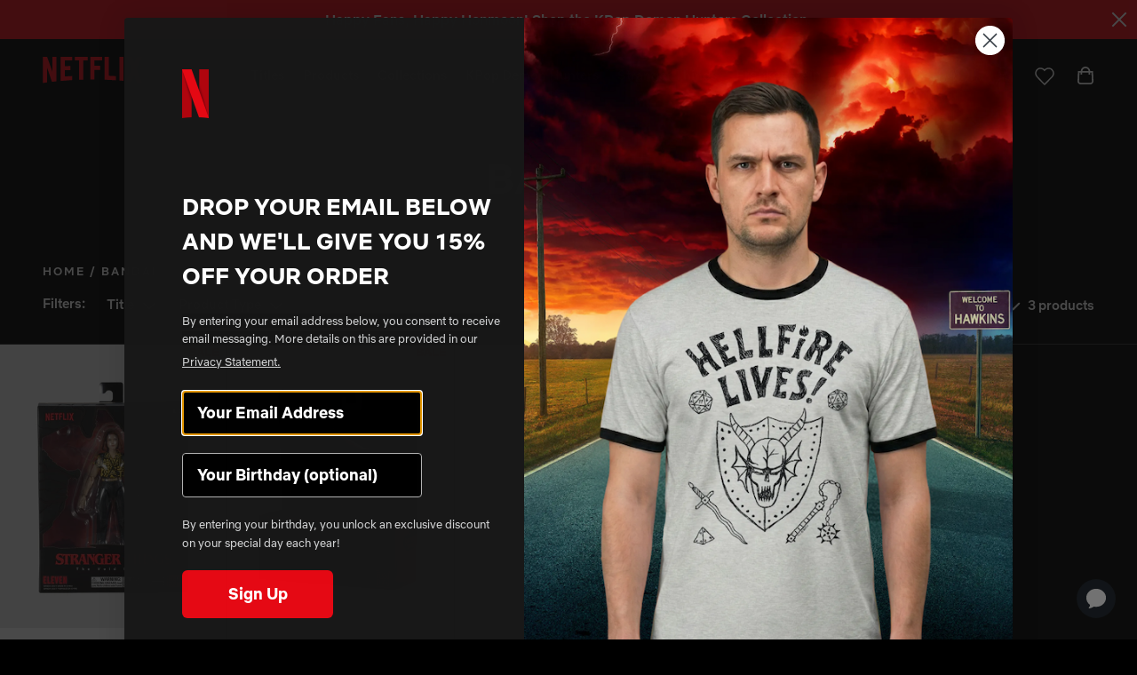

--- FILE ---
content_type: text/html; charset=utf-8
request_url: https://www.netflix.shop/en-cr/collections/bandai
body_size: 74069
content:
<!doctype html>
<html lang="en">
<head>
  
<!-- OneTrust Cookies Consent Notice start for netflix.shop -->
<script
  src="https://cdn.cookielaw.org/scripttemplates/otSDKStub.js"
  type="text/javascript"
  charset="UTF-8"
  data-domain-script="33bf5297-3660-407a-b597-bab747d1ce44"
>
</script>
<script type="text/javascript">
  function OptanonWrapper() { }
</script>
<!-- OneTrust Cookies Consent Notice end for netflix.shop -->
<script type="text/javascript">
function OptanonWrapper() {
// Check if banner div is available
  if (document.getElementById('onetrust-banner-sdk')) {
    // Get the buttons and container
    var acceptBtn = document.getElementById("onetrust-accept-btn-handler");
    var declineBtn = document.getElementById("onetrust-reject-all-handler");
    var cookieSettingsBtn = document.getElementById("onetrust-pc-btn-handler");
    var btnContainer = document.getElementById("onetrust-button-group");
    // Set the order you want below...
    btnContainer.append(acceptBtn, declineBtn, cookieSettingsBtn)
  }
}
</script>


  
  <meta charset="utf-8">
  <meta http-equiv="X-UA-Compatible" content="IE=edge">
  <meta name="viewport" content="width=device-width, initial-scale=1, user-scalable=no">
  <meta name="msvalidate.01" content="727180551084E1E0D5BBA80226F67FE7" />

  
    <link rel="canonical" href="https://www.netflix.shop/en-cr/collections/bandai">
  

    <title>Bandai Collectibles: Figures &amp; More | Netflix Shop</title>

    
      <meta name="description" content="Discover Bandai collection&#39;s unique collectibles at Netflix Shop. From iconic figures to exclusive designs, it&#39;s a treasure trove for fans.">
    
  

  
  
  

  
  


<meta property="og:site_name" content="Netflix Shop">
<meta property="og:url" content="https://www.netflix.shop/en-cr/collections/bandai">
<meta property="og:title" content="Bandai">
<meta property="og:type" content="product.group">
<meta property="og:description" content="Discover Bandai collection&#39;s unique collectibles at Netflix Shop. From iconic figures to exclusive designs, it&#39;s a treasure trove for fans."><meta property="og:image" content="https://www.netflix.shop/cdn/shop/files/og-image.jpg?v=1617917286">
    <meta property="og:image:secure_url" content="https://www.netflix.shop/cdn/shop/files/og-image.jpg?v=1617917286">
    <meta property="og:image:width" content="1200">
    <meta property="og:image:height" content="630">
    <meta property="og:image:alt" content="">

<meta name="twitter:site" content="@netflix">
<meta name="twitter:card" content="summary_large_image">
<meta name="twitter:title" content="Bandai">
<meta name="twitter:description" content="Discover Bandai collection&#39;s unique collectibles at Netflix Shop. From iconic figures to exclusive designs, it&#39;s a treasure trove for fans.">


  
  <link rel="apple-touch-icon" sizes="180x180" href="//www.netflix.shop/cdn/shop/t/538/assets/apple-touch-icon.png?v=51783573831783423281769176720">
<link rel="icon" type="image/png" sizes="32x32" href="//www.netflix.shop/cdn/shop/t/538/assets/favicon-32x32.png?v=123299592905850779151769176720">
<link rel="icon" type="image/png" sizes="16x16" href="//www.netflix.shop/cdn/shop/t/538/assets/favicon-16x16.png?v=179943416740469545041769176720">
<link rel="manifest" href="//www.netflix.shop/cdn/shop/t/538/assets/site.webmanifest?v=111260917863947669611769176720">
<link rel="mask-icon" href="//www.netflix.shop/cdn/shop/t/538/assets/safari-pinned-tab.svg?v=36503319427975431411769176720" color="#5bbad5">
<meta name="msapplication-TileColor" content="#000000">
<meta name="theme-color" content="#ffffff">


  
  
  
  
  <script>
    window.SDG = window.SDG || {};
    window._ = window._ || {};
    window.__webpack_public_path__ = '//www.netflix.shop/cdn/shop/t/538/assets/';
    SDG.Data = {};
    SDG.Data.assetUrl = '//www.netflix.shop/cdn/shop/t/538/assets/';
    SDG.Data.fileUrl = '//www.netflix.shop/cdn/shop/files/';
    SDG.Data.sq = [];
    SDG.Data.navigationJson = {
      navigation: [{text: "titles-column-count-2"},{text: "products-column-count-5"},{text: "collections-column-count-2"},{text: "kpop-demon-hunters-column-count-5"},{text: "stranger-things-column-count-7"},{text: "frankenstein"},{text: "bridgerton"}]
    };
    SDG.Data.pageTemplate = "collection.2022";
    SDG.Data.cartData = {"note":null,"attributes":{},"original_total_price":0,"total_price":0,"total_discount":0,"total_weight":0.0,"item_count":0,"items":[],"requires_shipping":false,"currency":"CRC","items_subtotal_price":0,"cart_level_discount_applications":[],"checkout_charge_amount":0};
    SDG.Data.gwpData = null;
    SDG.Data.publicStorefrontToken = '49111590c57167dd0103150da38b990d';
    SDG.Data.storefrontDomain = 'ntflx-en-us-main-001.myshopify.com';
    SDG.Data.currencySymbol = '₡';
  </script>

  
  <link href="//www.netflix.shop/cdn/shop/t/538/assets/style.css?v=20657168345729825631769176795" rel="stylesheet" type="text/css" media="all" />
<link href="//www.netflix.shop/cdn/shop/t/538/assets/quick-view.css?v=67073292904040861951769176795" rel="stylesheet" type="text/css" media="all" />














  <link href="//www.netflix.shop/cdn/shop/t/538/assets/collection.css?v=54508963056612130141769176795" rel="stylesheet" type="text/css" media="all" />













  
  

  
  





















<script>
  SDG.Data.currencySymbol = '₡ {{amount_with_comma_separator}}'.split('{')[0];
  SDG.Data.currencyFormat = '₡ {{amount_with_comma_separator}}';
</script>

<script>SDG.Data.path={account:'//www.netflix.shop/cdn/shop/t/538/assets/account.min.js?v=182661436199516864411769176720',account_dashboard:'//www.netflix.shop/cdn/shop/t/538/assets/account-dashboard.min.js?v=136241827002725751381769176720',collection:'//www.netflix.shop/cdn/shop/t/538/assets/collection.min.js?v=140349114326426688781769176720',collection_2022:'//www.netflix.shop/cdn/shop/t/538/assets/collection-2022.min.js?v=29079328901622418741769176720',events:'//www.netflix.shop/cdn/shop/t/538/assets/events.min.js?v=91204917923469154191769176720',index:'//www.netflix.shop/cdn/shop/t/538/assets/index.min.js?v=5639948762220822861769176720',product:'//www.netflix.shop/cdn/shop/t/538/assets/product.min.js?v=6383463738088117881769176720',product_event:'//www.netflix.shop/cdn/shop/t/538/assets/product-event.min.js?v=182324898933382645981769176720',search:'//www.netflix.shop/cdn/shop/t/538/assets/search.min.js?v=167019832745666344001769176720',all_series:'//www.netflix.shop/cdn/shop/t/538/assets/all_series.min.js?v=4923045448904846871769176720',shopify_options:'//www.netflix.shop/cdn/shopifycloud/storefront/assets/themes_support/option_selection-b017cd28.js',style_guide:'//www.netflix.shop/cdn/shop/t/538/assets/style-guide.min.js?v=10023888710033099861769176720'};SDG.Data.pageHandle='collection';SDG.Data.ssId='y1ns49';SDG.Data.imgIx={enabled:false,url:'https://netflix-shop.imgix.net',param:'&auto=compress,format'};SDG.Data.referrer="";SDG.Data.size_charts=[{"title":"Basketball Jersey","tables":[{"title":"Inches","legend":["","Chest (inches)","Length (inches)"],"rows":[["2XS","21 ½","29 ⅛"],["XS","21 ¼","29 ½"],["S","22","29 ⅞"],["M","22 ¾","30 ¼"],["L","24 ⅜","31 ⅛"],["XL","26","32 ⅛"],["2XL","27 ⅝","33 ⅛"],["3XL","29 ⅛","34 ⅛"],["4XL","30 ¾","35"],["5XL","32 ¼","36"],["6XL","33 ⅞","37"]]}]},{"title":"Hockey Fan Jersey","tables":[{"title":"Inches","legend":["","1/2 Chest Width (A) (inches)","Length (B) (inches)","Shoulder Length (C) (inches)","Sleeve Length (D) (inches)"],"rows":[["2XS","21 ⅝","27 ¾","9 ⅝","19 ½"],["XS","22 ½","28 ⅛","9 ⅞","19 ½"],["S","23 ¼","28 ¾","10","20 ¼"],["M","24","29 ⅛","10 ¼","20 ⅝"],["L","25 ⅝","29 ⅞","10 ⅜","21"],["XL","27 ⅛","30 ⅞","10 ⅝","21 ½"],["2XL","28 ¾","31 ⅞","10 ⅞","21 ⅞"],["3XL","30 ¼","32 ⅝","11 ¼","22"],["4XL","31 ⅞","33 ⅝","11 ⅜","22 ¼'"],["5XL","33 ½","34 ⅝","11 ⅝","22 ½'"],["6XL","35","35 ⅜","11 ¾","22 ⅝'"]]}]},{"title":"Unisex Soft T-Shirt","tables":[{"title":"Inches","legend":["","Width (inches)","Length (inches)"],"rows":[["XS","16 ½","27"],["S","18","28"],["M","20","29"],["L","22","30"],["XL","24","31"],["2XL","26","32"],["3XL","28","33"],["4XL","30","34"]]}]},{"title":"Women’s Fitted T-Shirt","tables":[{"title":"Inches","legend":["","Length (inches)","Width (inches)"],"rows":[["XS","17 ⅜","18 ¾"],["S","17 ¾","19 ¾"],["M","18 ¼","20 ⅝"],["L","18 ¾","21 ⅝"],["XL","19 ⅓","22 ⅝"]]}]},{"title":"Unisex Long Sleeve T-Shirt","tables":[{"title":"Inches","legend":["","Length (inches)","Width (inches)","Sleeve Length (inches)"],"rows":[["XS","27","16 ½","25"],["S","28","18","25 ⅝"],["M","29","20","26 ¼"],["L","30","22","26 ⅞"],["XL","31","24","27 ½"],["2XL","32","26","28 ⅛"]]}]},{"title":"Men’s Crew Neck T-Shirt","tables":[{"title":"Inches","legend":["","Width (inches)","Length (inches)"],"rows":[["XS","15⅜","28"],["S","16⅞","28¾"],["M","18½","29½"],["L","20⅞","30¼"],["XL","23¼","31⅛"],["2XL","25⅝","31⅞"]]}]},{"title":"Kids T-Shirt","tables":[{"title":"Inches","legend":["","Width (inches)","Length (inches)"],"rows":[["8","15⅜","21¼"],["10","16","21⅝"],["12","16½","22"],["14","17⅛","22½"],["16","17¾","22⅞"],["18","18¼","23¼"],["20","18⅞","23⅝"]]}]},{"title":"Unisex 3/4 Sleeve Raglan T-Shirt","tables":[{"title":"Inches","legend":["","Width (inches)","Length (inches)"],"rows":[["XS","16½","26"],["S","18","28"],["M","20","29"],["L","22","30"],["XL","24","31"],["2XL","26","32"]]}]},{"title":"Men’s Athletic Shorts","tables":[{"title":"Inches","legend":["Size","Width (A)","Inseam (B)","Front Rise (C)"],"rows":[["2XS","11\"","6 ⅛\"","11 ¼\""],["XS","11 ¾\"","6 ¼\"","11 ⅜\""],["S","12 ⅝\"","6 ¼\"","12 ¼\""],["M","13 ⅜\"","6 ¼\"","13\""],["L","15\"","6 ¼\"","13 ⅝\""],["XL","16 ½\"","6 ¼\"","14\""],["2XL","18 ⅛\"","6 ¼\"","14 ⅜\""],["3XL","19 ¾\"","6 ¼\"","15\""],["4XL","21 ¼\"","6 ¼\"","15 ⅜\""],["5XL","22 ⅞\"","6 ¼\"","15 ¾\""],["6XL","24 ⅜\"","6 ¼\"","16 ⅛\""]]}]},{"title":"Baby Bodysuit","tables":[{"title":"Inches","legend":["","Width (inches)","Length (inches)"],"rows":[["6M","8¾","12½"],["12M","9¾","13½"],["18M","10¾","14½"],["24M","11¾","15½"]]}]},{"title":"Unisex Jersey T-Shirt","tables":[{"title":"Inches","legend":["","Width (inches)","Length (inches)","Sleeve (inches)"],"rows":[["XS","16½","27¾","7¾"],["S","18","28¾","8"],["M","20","29¾","8¼"],["L","22","30¾","8½"],["XL","24","31¾","8¾"],["2XL","26","32¾","9"],["3XL","28","33¾","9⅝"]]}]},{"title":"Unisex Packable Jacket","tables":[{"title":"Inches","legend":["","Length (inches)","Width (inches)","Sleeve Length (inches)"],"rows":[["S","27 ¼","21 ¼","34 ¼"],["M","28","22 ¾","35"],["L","28 ¾","24 ¼","36"],["XL","29 ½","25 ¾","36 ¾"],["2XL","30 ¼","27 ¼","37 ½"]]}]},{"title":"Unisex Recycled Bomber Jacket","tables":[{"title":"Inches","legend":["","Length (inches)","Width (inches)","Sleeve Length (inches)"],"rows":[["S","27 ¼","21 ¼","34 ¼"],["M","28","22 ¾","35"],["L","28 ¾","24 ¼","36"],["XL","29 ½","25 ¾","36 ¾"],["2XL","30 ¼","27 ¼","37 ½"]]}]},{"title":"Unisex Lightweight Vest","tables":[{"title":"Inches","legend":["","Length (inches)","Chest (inches)"],"rows":[["S","27","20"],["M","28","22"],["L","28","24"],["XL","29","26"],["2XL","29","28"],["3XL","30","30"]]}]},{"title":"Unisex Sherpa Denim Jacket","tables":[{"title":"Inches","legend":["","Width (inches)","Length (inches)","Sleeve Length (inches)"],"rows":[["XS","25 ½","18","35"],["S","26","19 ½","35 ¼"],["M","26 ½","21 ½","35 ½"],["L","27","23 ½","35 ¾"],["XL","27 ½","25 ½","36"],["2XL","28","37","36 ¼"],["3XL","28 ½","28 ½","36 ½"]]}]},{"title":"Unisex Bomber Jacket","tables":[{"title":"Inches","legend":["","Chest (inches)","Length (inches)","Sleeve Length (inches)"],"rows":[["XS","19 ¾","25 ⅝","21 ⅞"],["S","20 ½","27 ⅛","22 ½"],["M","21 ¼","27 ⅛","23"],["L","22 ⅞","28 ⅜","23 ⅞"],["XL","24 ⅜","28 ⅜","24"],["2XL","26","29 ½","24 ¼"],["3XL","27 ½","29 ½","24 ⅜"]]}]},{"title":"Unisex Track Jacket","tables":[{"title":"Inches","legend":["","Chest (A) (inches)","Length (B) (inches)","Sleeve Length (C) (inches)"],"rows":[["2XS","19 ½","25 ⅜","22 ⅝"],["XS","20 ¼","25 ⅜","22 ⅝"],["S","21","26 ⅝","23 ¼"],["M","21 ⅞","26 ⅝","23 ⅞"],["L","23 ⅜","27 ¾","24 ⅜"],["XL","25","27 ¾","25"],["2XL","26 ⅝","29","25 ⅝"],["3XL","28 ⅛","29","26 ⅛"],["4XL","29 ¾","30 ½","26 ⅜"],["5XL","31 ¼","30 ½","26 ⅝"],["6XL","32 ⅞","30 ½","26 ¾"]]}]},{"title":"Unisex Hooded Sweatshirt","tables":[{"title":"Inches","legend":["","Chest (inches)","Length (inches)","Sleeve (inches)"],"rows":[["XS","20 ⅛","26","22 ¼"],["S","20 ⅞","26 ⅝","22 ⅝"],["M","21 ⅝","27 ⅛","23"],["L","23 ¼","28","23 ⅜"],["XL","24 ¾","28 ⅜","23 ⅝"],["2XL","26 ¼","28 ¾","23 ⅞"],["3XL","27 ¾","29 ⅛","24 ¼"]]}]},{"title":"Unisex Sweatshirt","tables":[{"title":"Inches","legend":["","Width (inches)","Length (inches)"],"rows":[["XS","17","25"],["S","18 ½","26"],["M","20","27"],["L","22","28"],["XL","24","29"],["2XL","26","30"],["3XL","28","30"]]}]},{"title":"Unisex Fleece Hoodie","tables":[{"title":"Inches","legend":["Size","Width","Length","Sleeve Length"],"rows":[["S","20","27","33 ½"],["M","22","28","34 ½"],["L","24","29","35 ½"],["XL","26","30","36 ½"],["2XL","28","31","37 ½"],["3XL","30","32","38 ½"],["4XL","32","33","39 ½"],["5XL","34","34","40 ½"]]}]},{"title":"Unisex Classic Hoodie","tables":[{"title":"Inches","legend":["","Width (inches)","Length (inches)"],"rows":[["S","20","26 ½"],["M","22","27 ½"],["L","24","28 ½"],["XL","26","29 ½"],["2XL","28","30"]]}]},{"title":"Women’s Cropped Hoodie","tables":[{"title":"Inches","legend":["","Width (inches)","Length (inches)"],"rows":[["S","22","18 ⅝"],["M","23 ½","19 ⅜"],["L","25 ½","20 ½"],["XL","27 ½","21 ½"],["2XL","29 ½","22 ½"]]}]},{"title":"Women’s Cropped Sweatshirt","tables":[{"title":"Inches","legend":["","Width (inches)","Length (inches)"],"rows":[["S","21 ⅜","18 ¼"],["M","22 ¾","19 ¼"],["L","25 ⅛","20 ¾"]]}]},{"title":"Women’s Crop Hoodie","tables":[{"title":"Inches","legend":["","Width (inches)","Length (inches)"],"rows":[["S","22","18 ⅝"],["M","23 ½","19 ⅜"],["L","25 ½","20 ½"],["XL","27 ½","21 ½"],["2XL","29 ½","22 ½"]]}]},{"title":"Unisex Tie-Dye Hoodie","tables":[{"title":"Inches","legend":["","Width (inches)","Length (inches)","Sleeve (inches)"],"rows":[["S","21","28","24"],["M","23","29","24"],["L","25","30","24"],["XL","27","31","24"],["2XL","29","32","24"]]}]},{"title":"Kids Hoodie","tables":[{"title":"Inches","legend":["","Chest (inches)","Length (inches)","Sleeve (inches)"],"rows":[["3-4Y","14 ⅛","16 ⅛","13 ¼"],["5-6Y","15 ⅜","18 ⅛","14 ¾"],["7-8Y","16 ⅞","20 ⅛","16 ½"],["9-11Y","18 ⅛","22 ⅛","18 ⅞"],["12-13Y","19 ¼","24 ⅛","21 ¼"]]}]},{"title":"Unisex Pigment-Dyed Hoodie","tables":[{"title":"Inches","legend":["","Width (inches)","Length (inches)"],"rows":[["S","20","27"],["M","22","28"],["L","24","29"],["XL","26","30"],["2XL","27","31"],["3XL","28","32"]]}]},{"title":"Unisex Premium Hoodie","tables":[{"title":"Inches","legend":["","Width (inches)","Length (inches)"],"rows":[["XS","18","25 ½"],["S","20","26 ¾"],["M","22","28"],["L","24","29 ¼"],["XL","26","30 ½"],["2XL","28","31 ¾"]]}]},{"title":"Unisex Premium Sweatshirt","tables":[{"title":"Inches","legend":["","Width (inches)","Length (inches)"],"rows":[["XS","19","24 ½"],["S","21","25 ¾"],["M","23","27"],["L","25","28 ¼"],["XL","27","29 ½"],["2XL","29","30"]]}]},{"title":"Unisex Zip Hoodie","tables":[{"title":"Inches","legend":["","Width (inches)","Length (inches)"],"rows":[["XS","18","25"],["S","20","26"],["M","22","27"],["L","24","28"],["XL","26","29"],["2XL","28","30"],["3XL","30","31"]]}]},{"title":"Unisex Raglan Sweatshirt","tables":[{"title":"Inches","legend":["","Width (inches)","Length (inches)"],"rows":[["XS","18 ½","25 ¼"],["S","19 ¾","26 ⅜"],["M","20 ⅞","27 ½"],["L","22","28 ⅜"],["XL","23 ¼","29 ¼"],["2XL","24 ⅜","30"]]}]},{"title":"Unisex Heavyweight Hoodie","tables":[{"title":"Inches","legend":["Size","Length","Width","Sleeve"],"rows":[["S","27\"","20\"","33 ½\""],["M","28\"","22\"","34 ½\""],["L","29\"","24\"","35 ½\""],["XL","30\"","26\"","36 ½\""],["2XL","31\"","28\"","37 ½\""],["3XL","32\"","30\"","38 ½\""],["4XL","33\"","32\"","39 ½\""],["5XL","34\"","34\"","40 ½\""]]}]},{"title":"Unisex Zip-Up Hoodie","tables":[{"title":"Inches","legend":["","Chest (A) (inches)","Length (B) (inches)","Sleeve Length (C) (inches)"],"rows":[["2XS","19 ½","25 ⅜","22 ⅝"],["XS","20 ¼","25 ⅜","22 ⅝"],["S","21","26 ⅝","23 ¼"],["M","21 ⅞","26 ⅝","23 ⅞"],["L","23 ⅜","27 ¾","24 ⅜"],["XL","25","27 ¾","25"],["2XL","26 ⅝","29","25 ⅝"],["3XL","28 ⅛","29","26 ⅛"],["4XL","29 ¾","30 ½","26 ⅜"],["5XL","31 ¼","30 ½","26 ⅝"],["6XL","32 ⅞","30 ½","26 ¾"]]}]},{"title":"Unisex Eco Raglan Hoodie","tables":[{"title":"Inches","legend":["","Width (inches)","Length (inches)"],"rows":[["XS","18 ½","25 ¼"],["S","19 ¾","26 ⅜"],["M","20 ⅞","27 ½"],["L","22","28 ⅜"],["XL","23 ¼","29 ¼"],["2XL","24 ⅜","30"]]}]},{"title":"Unisex Fleece Zip Hoodie","tables":[{"title":"Inches","legend":["","Width (inches)","Length (inches)","Sleeve Length (inches)"],"rows":[["XS","18 ½","25 ½","24"],["S","20","26 ½","24 ¾"],["M","21 ½","27 ½","25 ½"],["L","23","28 ½","26 ¼"],["XL","24 ½","29 ½","27"],["2XL","26","30 ½","27 ¾"],["3XL","28","31","27 ¾"]]}]},{"title":"Unisex Oversized Hoodie","tables":[{"title":"Inches","legend":["","Width (inches)","Length (inches)"],"rows":[["S","24","27 ¾"],["M","25","28 ¾"],["L","26","29 ¾"],["XL","27","30 ¾"]]}]},{"title":"Unisex Performance Hoodie","tables":[{"title":"Inches","legend":["Size","Width","Length","Sleeve Length"],"rows":[["S","22\"","28 ½\"","34 ¾\""],["M","23 ½\"","29\"","35 ⅝\""],["L","25\"","29 ½\"","36 ½\""],["XL","26 ½\"","30 ½\"","37 ⅜\""],["2XL","28\"","31 ½\"","38 ¼\""]]}]},{"title":"Unisex Quarter-Zip Pullover","tables":[{"title":"Inches","legend":["Size","Length","Width","Sleeve Length"],"rows":[["S","27 ½\"","19\"","35 ¼\""],["M","28 ½\"","21\"","36\""],["L","29 ½\"","23\"","36 ¾\""],["XL","30 ½\"","25\"","37 ½\""],["2XL","31 ½\"","27\"","38 ¼\""]]}]},{"title":"Unisex Garment-Dyed Sweatshirt","tables":[{"title":"Inches","legend":["","Width (inches)","Length (inches)","Sleeve Length (inches)"],"rows":[["S","21","27 ½","35"],["M","23","28 ½","36"],["L","25","29 ½","37"],["XL","26 ½","30 ½","38"],["2XL","28","31 ½","39"],["3XL","29 ½","32 ½","40"]]}]},{"title":"Unisex Flip-Flops","tables":[{"title":"Inches","legend":["","US men (inches)","US women (inches)","EU (inches)","Length (inches)","Width (inches)"],"rows":[["S","6-7","7-8","37-38","9.8","4"],["M","8-9","9-11","41-42","10.6","4.4"],["L","10-11","11-12","43-44","11.4","4.5"]]}]},{"title":"Men’s Slides","tables":[{"title":"Inches","legend":["","US men (inches)","EU (inches)","UK (inches)"],"rows":[["S","5-6.5","36-38","4-5.5"],["M","7-9.5","39-42","6-8.5"],["L","10-12","43-45","9-11"]]}]},{"title":"Unisex Fleece Joggers","tables":[{"title":"Inches","legend":["","Waist width (inches)","Inseam length (inches)"],"rows":[["XS","13","28"],["S","14","28 ½"],["M","15","29"],["L","16","29 ½"],["XL","17","30"],["2XL","18","30 ½"]]}]},{"title":"Unisex Sweatpants","tables":[{"title":"Inches","legend":["","Waist width (inches)","Inseam length (inches)"],"rows":[["XS","13","28"],["S","14","28 ½"],["M","15","29"],["L","16","29 ½"],["XL","17","30"],["2XL","18","30 ½"]]}]},{"title":"Unisex Pigment-Dyed Sweatpants","tables":[{"title":"Inches","legend":["","Inseam (inches)","Waist (inches)"],"rows":[["S","30","12"],["M","30 ½","13"],["L","31","14"],["XL","31 ½","15"],["2XL","32","16"]]}]},{"title":"Women’s High-Waisted Leggings","tables":[{"title":"Inches","legend":["","Waist (inches)","Hips (inches)","Inseam (inches)"],"rows":[["XS","25 ¼","35 ⅜","26 ¾"],["S","26 ¾","37","27 ⅛"],["M","28 ⅜","38 ⅝","27 ½"],["L","31 ½","41 ¾","27 ⅞"],["XL","34 ⅝","44 ⅞","28 ¼"]]}]},{"title":"Men’s Joggers","tables":[{"title":"Inches","legend":["","Waist (A) (inches)","Inseam (B) (inches)"],"rows":[["S","14","28"],["M","15","28 ½"],["L","16 ½","29"],["XL","18","29 ½"],["2XL","19 ½","30"]]}]},{"title":"Youth T-Shirt","tables":[{"title":"Inches","legend":["Size","Length (inches)","Width (inches)"],"rows":[["SM","20 ⅞","15 ¼"],["M","22 ⅛","16 ¼"],["L","23 ⅜","17 ¼"],["XL","24 ⅜","18 ¼"]]}]},{"title":"Youth Leggings","tables":[{"title":"Inches","legend":["Size","Waist","Inseam","Front Rise"],"rows":[["8","9 ⅞\"","20 ½\"","7 ⅞\""],["10","10 ¼\"","21 ⅝\"","8 ⅛\""],["12","10 ⅝\"","22 ⅝\"","8 ¼\""],["14","11\"","23 ⅝\"","8 ½\""],["16","11 ¼\"","24 ¾\"","8 ⅝\""],["18","11 ⅜\"","26\"","8 ⅞\""],["20","11 ⅝\"","27 ⅛\"","9\""]]}]},{"title":"Women’s Leggings","tables":[{"title":"Inches","legend":["","Waist (inches)","Hips (inches)","Inseam (inches)"],"rows":[["XS","25 ¼","35 ⅜","26 ¾"],["S","26 ¾","37","27 ⅛"],["M","28 ⅜","38 ⅝","27 ½"],["L","31 ½","41 ¾","27 ⅞"],["XL","34 ⅝","44 ⅞","28 ¼"],["2XL","37 ¾","48","28 ¾"]]}]},{"title":"Unisex Wide-Leg Joggers","tables":[{"title":"Inches","legend":["Size","Waist (A)","Inseam (B)","Front Rise (C)","Hem Width (D)","Length (E)"],"rows":[["2XS","10 ⅝\"","29 ⅞\"","13 ⅜\"","7 ¼\"","42 ⅛\""],["XS","11 ⅜\"","29 ⅞\"","13 ⅝\"","7 ⅝\"","42 ⅜\""],["S","12 ¼\"","29 ⅞\"","13 ¾\"","8 ⅛\"","42 ½\""],["M","13\"","29 ⅞\"","14\"","8 ½\"","42 ¾\""],["L","14 ⅝\"","29 ¾\"","14 ⅛\"","8 ½\"","42 ¾\""],["XL","16 ⅛\"","29 ½\"","14 ⅝\"","9 ¼\"","43 ¼\""],["2XL","17 ¾\"","29 ⅜\"","15 ⅛\"","9 ⅞\"","43 ¾\""],["3XL","19 ¼\"","29 ⅛\"","15 ½\"","10 ⅜\"","44 ⅛\""],["4XL","20 ⅞\"","29\"","16 ⅛\"","11\"","44 ½\""],["5XL","22 ½\"","28 ¾\"","16 ½\"","11 ⅝\"","44 ⅞\""],["6XL","24\"","28 ½\"","17 ⅛\"","12 ¼\"","45 ¼\""]]}]},{"title":"Unisex Wide-Leg Joggers","tables":[{"title":"Inches","legend":["Size","Waist (A)","Inseam (B)","Front Rise (C)","Hem Width (D)","Length (E)"],"rows":[["2XS","10 ⅝\"","29 ⅞\"","13 ⅜\"","7 ¼\"","42 ⅛\""],["XS","11 ⅜\"","29 ⅞\"","13 ⅝\"","7 ⅝\"","42 ⅜\""],["S","12 ¼\"","29 ⅞\"","13 ¾\"","8 ⅛\"","42 ½\""],["M","13\"","29 ⅞\"","14\"","8 ½\"","42 ¾\""],["L","14 ⅝\"","29 ¾\"","14 ⅛\"","8 ½\"","42 ¾\""],["XL","16 ⅛\"","29 ½\"","14 ⅝\"","9 ¼\"","43 ¼\""],["2XL","17 ¾\"","29 ⅜\"","15 ⅛\"","9 ⅞\"","43 ¾\""],["3XL","19 ¼\"","29 ⅛\"","15 ½\"","10 ⅜\"","44 ⅛\""],["4XL","20 ⅞\"","29\"","16 ⅛\"","11\"","44 ½\""],["5XL","22 ½\"","28 ¾\"","16 ½\"","11 ⅝\"","44 ⅞\""],["6XL","24\"","28 ½\"","17 ⅛\"","12 ¼\"","45 ¼\""]]}]},{"title":"Toddler Tee","tables":[{"title":"Inches","legend":["Size","Length","Width"],"rows":[["2T","15½\"","20-22\""],["3T","16½\"","22-24\""],["4T","17½\"","24-27\""],["5T","18½\"","27-30\""]]}]},{"title":"Unisex Garment-Dyed T-Shirt","tables":[{"title":"Inches","legend":["Size","Length","Width","Sleeve Length"],"rows":[["S","26 ⅝","18 ¼","16 ¼"],["M","28","20 ¼","17 ¾"],["L","29 ⅜","22","19"],["XL","30 ¾","24","20 ½"],["2XL","31 ⅝","26","21 ¾"],["3XL","32 ½","27 ¾","23 ¼"],["4XL","33 ½","29 ¾","24 ⅝"]]}]},{"title":"Baby One Piece","tables":[{"title":"Inches","legend":["Size","Length","Width","Weight"],"rows":[["3-6M","20-25\"","9 ⅜\"","12-16lbs"],["6-12M","25-28\"","9 ⅞\"","16-22lbs"],["12-18M","28-30\"","10 ⅜\"","22-27lbs"],["18-24M","30-32\"","10 ⅞\"","27-30lbs"]]}]},{"title":"Kids Crew Neck T-Shirt","tables":[{"title":"Inches","legend":["Size","1/2 Chest Width (in)","Length (in)","Sleeve Length (in)"],"rows":[["2T","11 ⅝\"","15 ¾\"","4 ⅜\""],["3T","12\"","16 ⅛\"","4 ½\""],["4T","12 ⅜\"","16 ½\"","4 ¾\""],["5T","12 ¾\"","16 ⅞\"","4 ¾\""],["6L","13 ¼\"","17 ⅜\"","5 ⅛\""],["6X","13 ¾\"","17 ¾\"","5 ¼\""],["7","14 ⅜\"","18 ⅛\"","5 ½\""]]}]},{"title":"Youth Unisex Hoodie","tables":[{"title":"Inches","legend":["Size","Length (A)","Width (B)","Sleeve Center (C)"],"rows":[["XS","19 ¾\"","16 ⅛\"","23 ⅝\""],["S","21 ¼\"","16 ⅞\"","26 ⅜\""],["M","22 ½\"","18 ⅛\"","27 ½\""],["L","24\"","18 ⅞\"","30 ¼\""],["XL","25 ⅝\"","20 ⅛\"","33 ⅛\""]]}]},{"title":"Kids Fleece Hoodie","tables":[{"title":"Inches","legend":["Size","Length","Width"],"rows":[["S","21\"","17\""],["M","23\"","18\""],["L","25\"","19\""],["XL","27\"","20\""]]}]},{"title":"Youth Crew Neck T-Shirt","tables":[{"title":"Inches","legend":["Size","Length (in)","Width (in)","Sleeve Length (in)"],"rows":[["8","15 ⅜\"","21 ¼\"","5 ¾\""],["10","16\"","21 ⅝\"","5 ⅞\""],["12","16 ½\"","22\"","6 ⅛\""],["14","17 ⅛\"","22 ½\"","6 ¼\""],["16","17 ¾\"","22 ⅞\"","6 ½\""],["18","18 ¼\"","23 ¼\"","6 ¾\""],["20","18 ⅞\"","23 ⅝\"","6 ⅞\""]]}]},{"title":"Football Jersey","tables":[{"title":"Inches","legend":["Size","Width","Length","Sleeve Length"],"rows":[["2XS","20 ¼\"","27 ¾\"","8 ½\""],["XS","21\"","28 ¼\"","8 ¾\""],["S","21 ⅞\"","28 ⅝\"","9\""],["M","22 ⅝\"","29 ⅛\"","9 ⅝\""],["L","24 ¼\"","30 ⅛\"","9 ⅝\""],["XL","25 ¾\"","31 ⅛\"","10 ⅛\""],["2XL","27 ⅜\"","32 ⅛\"","10 ⅝\""],["3XL","29\"","33 ⅛\"","11\""],["4XL","30 ¼\"","34\"","11 ½\""],["5XL","32 ⅛\"","35\"","12\""],["6XL","33 ⅝\"","36\"","12 ½\""]]}]},{"title":"Youth Hoodie","tables":[{"title":"Inches","legend":["Size","Numerical Size","Chest Width","Sleeve Length","Body Length"],"rows":[["XS","6-8","16\"","23 ½\"","19 ¾\""],["S","10-12","17\"","26 ½\"","21 ¼\""],["M","14-16","18\"","27 ¾\"","22 ½\""],["L","18-20","19\"","30 ¼\"","24\""],["XL","22-24","20\"","33\"","25 ½\""]]}]},{"title":"Youth Crewneck Sweatshirt","tables":[{"title":"Inches","legend":["Size","Chest Width","Sleeve Length","Body Length"],"rows":[["XS","14\"","20 ½\"","17\""],["S","16\"","23 ½\"","19 ½\""],["M","17\"","26 ½\"","22\""],["L","18\"","29\"","24\""],["XL","20\"","31 ½\"","25 ½\""]]}]},{"title":"Youth Long Sleeve Tee","tables":[{"title":"Inches","legend":["Size","Numerical Size","Chest Width","Sleeve Length","Body Length"],"rows":[["XS","4","16\"","23\"","20 ½\""],["S","6-8","17\"","24 ½\"","22\""],["M","10-12","18\"","26 ½\"","23 ½\""],["L","14-16","19\"","29\"","25\""],["XL","18-20","20\"","31\"","26 ½\""]]}]},{"title":"Youth Tee","tables":[{"title":"Inches","legend":["Size","Numerical Size","Chest Width","Body Length"],"rows":[["S","6-8","15 ¼\"","21\""],["M","10-12","16 ¼\"","22\""],["L","14-16","17 ¼\"","23 ½\""],["XL","18-20","17 ¼\"","24 ½\""]]}]},{"title":"Youth Tie-Dyed Tee","tables":[{"title":"Inches","legend":["Size","Chest Width","Body Length"],"rows":[["XS","15\"","19\""],["S","16\"","20\""],["M","17\"","22\""],["L","18\"","23\""]]}]},{"title":"Toddler T-Shirt","tables":[{"title":"Inches","legend":["Size","Chest Width","Body Length"],"rows":[["2T","12\"","14\""],["3T","13\"","15\""],["4T","14\"","16\""]]}]},{"title":"Oversized Faded T-Shirt","tables":[{"title":"Inches","legend":["Size","Length","Width","Sleeve"],"rows":[["S","27 ¾\"","20 ⅛\"","9\""],["M","29 ⅛\"","21 ⅝\"","9 ½\""],["L","30 ½\"","23 ¼\"","9 ½\""],["XL","31 ⅞\"","24 ¾\"","10 ¼\""],["2XL","33 ¼\"","26 ⅜\"","10 ⅝\""],["3XL","34\"","28\"","11\""]]}]},{"title":"Toddler Long Sleeve Tee","tables":[{"title":"Inches","legend":["Size","Chest Width","Body Length"],"rows":[["2T","13\"","15 ½\""],["3T","14\"","16 ½\""],["4T","15\"","17 ½\""],["5/6","16\"","18 ½\""]]}]},{"title":"Toddler Crewneck Sweatshirt","tables":[{"title":"Inches","legend":["Size","Chest Width","Body Length"],"rows":[["2T","13\"","15\""],["3T","13 ½\"","16\""],["4T","14\"","17\""],["5/6","15\"","18\""],["7","15 ½\"","19\""]]}]},{"title":"Adult Crewneck Sweatshirt","tables":[{"title":"Inches","legend":["Size","Width","Length"],"rows":[["S","20\"","27\""],["M","22\"","28\""],["L","24\"","29\""],["XL","26\"","30\""],["2XL","28\"","31\""],["3XL","30\"","32\""],["4XL","32\"","33\""],["5XL","34\"","34\""]]}]},{"title":"Women's Crop T-Shirt","tables":[{"title":"Inches","legend":["Size","Length","Width"],"rows":[["XS","17 ⅜","18 ¾"],["S","17 ¾","19 ¾"],["M","18 ¼","20 ⅝"],["L","18 ¾","21 ⅝"],["XL","19 ⅓","22 ⅝"]]}]},{"title":"Unisex Ringer Tee","tables":[{"title":"Inches","legend":["","Length (inches)","Width (inches)"],"rows":[["S","28","19"],["M","29","20 ½"],["L","30","22"],["XL","31","24"],["2XL","32","26"],["3XL","33","28"]]}]},{"title":"Baseball Jersey","tables":[{"title":"Inches","legend":["Size","Chest","Length","Sleeve Length"],"rows":[["2XS","18 ½","29","10"],["XS","19 ¼","29 ⅜","10"],["S","20 ⅛","29 ¾","10"],["M","20 ⅞","30 ⅛","10"],["L","22 ½","31 ⅛","10 ¼"],["XL","24","32 ⅛","10 ⅜"],["2XL","25 ⅝","33 ⅛","10 ⅝"],["3XL","27 ⅛","34","10 ⅞"],["4XL","28 ¾","35","11"],["5XL","30 ¼","36","11 ¼"],["6XL","31 ⅞","37","11 ⅜"]]}]}];SDG.Data.googleTranslateApiKey='AIzaSyDPfmapu4D4Jm8scSph-_kcanE8-4XhUFg';</script>
















<script>SDG.Data.collectionGWP={enabled:false,collectionHandle:'mac-x-stranger-things',threshold:65,gwpProductId:null,productIds:[]};</script>



<script src="//www.netflix.shop/cdn/shop/t/538/assets/runtime.min.js?v=67478108580004927761769176720" defer></script>
<script src="//www.netflix.shop/cdn/shop/t/538/assets/app.min.js?v=127012901239467904281769176720" defer></script>


  
  
    <script>window.performance && window.performance.mark && window.performance.mark('shopify.content_for_header.start');</script><meta name="google-site-verification" content="oCu8zDoStguL2JXk0Z4llz6s1rmC-52jhdWNO2B2w9s">
<meta name="facebook-domain-verification" content="9nllmw4ad7e3asm3iuoo6oykp2ltag">
<meta id="shopify-digital-wallet" name="shopify-digital-wallet" content="/52282228911/digital_wallets/dialog">
<meta name="shopify-checkout-api-token" content="82cecce05a65033a84c8f392bcc6476b">
<meta id="in-context-paypal-metadata" data-shop-id="52282228911" data-venmo-supported="true" data-environment="production" data-locale="en_US" data-paypal-v4="true" data-currency="CRC">
<link rel="alternate" type="application/atom+xml" title="Feed" href="/en-cr/collections/bandai.atom" />
<link rel="alternate" hreflang="x-default" href="https://www.netflix.shop/collections/bandai">
<link rel="alternate" hreflang="en-JM" href="https://www.netflix.shop/en-jm/collections/bandai">
<link rel="alternate" hreflang="en-SG" href="https://www.netflix.shop/en-sg/collections/bandai">
<link rel="alternate" hreflang="en-SV" href="https://www.netflix.shop/en-sv/collections/bandai">
<link rel="alternate" hreflang="en-TH" href="https://www.netflix.shop/en-th/collections/bandai">
<link rel="alternate" hreflang="en-PA" href="https://www.netflix.shop/en-pa/collections/bandai">
<link rel="alternate" hreflang="en-TT" href="https://www.netflix.shop/en-tt/collections/bandai">
<link rel="alternate" hreflang="en-KH" href="https://www.netflix.shop/en-kh/collections/bandai">
<link rel="alternate" hreflang="en-LA" href="https://www.netflix.shop/en-la/collections/bandai">
<link rel="alternate" hreflang="en-LT" href="https://www.netflix.shop/en-lt/collections/bandai">
<link rel="alternate" hreflang="en-MN" href="https://www.netflix.shop/en-mn/collections/bandai">
<link rel="alternate" hreflang="en-MT" href="https://www.netflix.shop/en-mt/collections/bandai">
<link rel="alternate" hreflang="en-PL" href="https://www.netflix.shop/en-pl/collections/bandai">
<link rel="alternate" hreflang="en-PT" href="https://www.netflix.shop/en-pt/collections/bandai">
<link rel="alternate" hreflang="en-GB" href="https://www.netflix.shop/en-gb/collections/bandai">
<link rel="alternate" hreflang="en-VN" href="https://www.netflix.shop/en-vn/collections/bandai">
<link rel="alternate" hreflang="en-AG" href="https://www.netflix.shop/en-ag/collections/bandai">
<link rel="alternate" hreflang="en-AT" href="https://www.netflix.shop/en-at/collections/bandai">
<link rel="alternate" hreflang="en-AU" href="https://www.netflix.shop/en-au/collections/bandai">
<link rel="alternate" hreflang="en-BB" href="https://www.netflix.shop/en-bb/collections/bandai">
<link rel="alternate" hreflang="en-BD" href="https://www.netflix.shop/en-bd/collections/bandai">
<link rel="alternate" hreflang="en-BE" href="https://www.netflix.shop/en-be/collections/bandai">
<link rel="alternate" hreflang="en-BN" href="https://www.netflix.shop/en-bn/collections/bandai">
<link rel="alternate" hreflang="en-BS" href="https://www.netflix.shop/en-bs/collections/bandai">
<link rel="alternate" hreflang="en-BZ" href="https://www.netflix.shop/en-bz/collections/bandai">
<link rel="alternate" hreflang="en-CA" href="https://www.netflix.shop/en-ca/collections/bandai">
<link rel="alternate" hreflang="en-CR" href="https://www.netflix.shop/en-cr/collections/bandai">
<link rel="alternate" hreflang="en-CY" href="https://www.netflix.shop/en-cy/collections/bandai">
<link rel="alternate" hreflang="en-CZ" href="https://www.netflix.shop/en-cz/collections/bandai">
<link rel="alternate" hreflang="en-DK" href="https://www.netflix.shop/en-dk/collections/bandai">
<link rel="alternate" hreflang="en-DM" href="https://www.netflix.shop/en-dm/collections/bandai">
<link rel="alternate" hreflang="en-DO" href="https://www.netflix.shop/en-do/collections/bandai">
<link rel="alternate" hreflang="en-EE" href="https://www.netflix.shop/en-ee/collections/bandai">
<link rel="alternate" hreflang="en-ES" href="https://www.netflix.shop/en-es/collections/bandai">
<link rel="alternate" hreflang="en-DE" href="https://www.netflix.shop/en-de/collections/bandai">
<link rel="alternate" hreflang="en-FR" href="https://www.netflix.shop/en-fr/collections/bandai">
<link rel="alternate" hreflang="en-GD" href="https://www.netflix.shop/en-gd/collections/bandai">
<link rel="alternate" hreflang="en-GR" href="https://www.netflix.shop/en-gr/collections/bandai">
<link rel="alternate" hreflang="en-IT" href="https://www.netflix.shop/en-it/collections/bandai">
<link rel="alternate" hreflang="en-HK" href="https://www.netflix.shop/en-hk/collections/bandai">
<link rel="alternate" hreflang="en-HN" href="https://www.netflix.shop/en-hn/collections/bandai">
<link rel="alternate" hreflang="en-HR" href="https://www.netflix.shop/en-hr/collections/bandai">
<link rel="alternate" hreflang="en-HT" href="https://www.netflix.shop/en-ht/collections/bandai">
<link rel="alternate" hreflang="en-HU" href="https://www.netflix.shop/en-hu/collections/bandai">
<link rel="alternate" hreflang="en-ID" href="https://www.netflix.shop/en-id/collections/bandai">
<link rel="alternate" hreflang="en-IN" href="https://www.netflix.shop/en-in/collections/bandai">
<link rel="alternate" hreflang="en-JP" href="https://www.netflix.shop/en-jp/collections/bandai">
<link rel="alternate" hreflang="en-KR" href="https://www.netflix.shop/en-kr/collections/bandai">
<link rel="alternate" hreflang="en-LV" href="https://www.netflix.shop/en-lv/collections/bandai">
<link rel="alternate" hreflang="en-MV" href="https://www.netflix.shop/en-mv/collections/bandai">
<link rel="alternate" hreflang="en-MX" href="https://www.netflix.shop/en-mx/collections/bandai">
<link rel="alternate" hreflang="en-MY" href="https://www.netflix.shop/en-my/collections/bandai">
<link rel="alternate" hreflang="en-RO" href="https://www.netflix.shop/en-ro/collections/bandai">
<link rel="alternate" hreflang="en-NI" href="https://www.netflix.shop/en-ni/collections/bandai">
<link rel="alternate" hreflang="en-NL" href="https://www.netflix.shop/en-nl/collections/bandai">
<link rel="alternate" hreflang="en-NP" href="https://www.netflix.shop/en-np/collections/bandai">
<link rel="alternate" hreflang="en-LK" href="https://www.netflix.shop/en-lk/collections/bandai">
<link rel="alternate" hreflang="en-PK" href="https://www.netflix.shop/en-pk/collections/bandai">
<link rel="alternate" hreflang="en-SE" href="https://www.netflix.shop/en-se/collections/bandai">
<link rel="alternate" hreflang="en-SI" href="https://www.netflix.shop/en-si/collections/bandai">
<link rel="alternate" hreflang="en-TW" href="https://www.netflix.shop/en-tw/collections/bandai">
<link rel="alternate" hreflang="en-FI" href="https://www.netflix.shop/en-fi/collections/bandai">
<link rel="alternate" hreflang="en-GT" href="https://www.netflix.shop/en-gt/collections/bandai">
<link rel="alternate" hreflang="en-PH" href="https://www.netflix.shop/en-ph/collections/bandai">
<link rel="alternate" hreflang="en-AD" href="https://www.netflix.shop/en-ad/collections/bandai">
<link rel="alternate" hreflang="en-AE" href="https://www.netflix.shop/en-ae/collections/bandai">
<link rel="alternate" hreflang="en-AI" href="https://www.netflix.shop/en-ai/collections/bandai">
<link rel="alternate" hreflang="en-AL" href="https://www.netflix.shop/en-al/collections/bandai">
<link rel="alternate" hreflang="en-AM" href="https://www.netflix.shop/en-am/collections/bandai">
<link rel="alternate" hreflang="en-AO" href="https://www.netflix.shop/en-ao/collections/bandai">
<link rel="alternate" hreflang="en-AR" href="https://www.netflix.shop/en-ar/collections/bandai">
<link rel="alternate" hreflang="en-AW" href="https://www.netflix.shop/en-aw/collections/bandai">
<link rel="alternate" hreflang="en-AZ" href="https://www.netflix.shop/en-az/collections/bandai">
<link rel="alternate" hreflang="en-BA" href="https://www.netflix.shop/en-ba/collections/bandai">
<link rel="alternate" hreflang="en-BF" href="https://www.netflix.shop/en-bf/collections/bandai">
<link rel="alternate" hreflang="en-BG" href="https://www.netflix.shop/en-bg/collections/bandai">
<link rel="alternate" hreflang="en-BH" href="https://www.netflix.shop/en-bh/collections/bandai">
<link rel="alternate" hreflang="en-BJ" href="https://www.netflix.shop/en-bj/collections/bandai">
<link rel="alternate" hreflang="en-BL" href="https://www.netflix.shop/en-bl/collections/bandai">
<link rel="alternate" hreflang="en-BM" href="https://www.netflix.shop/en-bm/collections/bandai">
<link rel="alternate" hreflang="en-BO" href="https://www.netflix.shop/en-bo/collections/bandai">
<link rel="alternate" hreflang="en-BR" href="https://www.netflix.shop/en-br/collections/bandai">
<link rel="alternate" hreflang="en-BT" href="https://www.netflix.shop/en-bt/collections/bandai">
<link rel="alternate" hreflang="en-BW" href="https://www.netflix.shop/en-bw/collections/bandai">
<link rel="alternate" hreflang="en-CH" href="https://www.netflix.shop/en-ch/collections/bandai">
<link rel="alternate" hreflang="en-CI" href="https://www.netflix.shop/en-ci/collections/bandai">
<link rel="alternate" hreflang="en-CK" href="https://www.netflix.shop/en-ck/collections/bandai">
<link rel="alternate" hreflang="en-CL" href="https://www.netflix.shop/en-cl/collections/bandai">
<link rel="alternate" hreflang="en-CM" href="https://www.netflix.shop/en-cm/collections/bandai">
<link rel="alternate" hreflang="en-CN" href="https://www.netflix.shop/en-cn/collections/bandai">
<link rel="alternate" hreflang="en-CO" href="https://www.netflix.shop/en-co/collections/bandai">
<link rel="alternate" hreflang="en-CV" href="https://www.netflix.shop/en-cv/collections/bandai">
<link rel="alternate" hreflang="en-CW" href="https://www.netflix.shop/en-cw/collections/bandai">
<link rel="alternate" hreflang="en-DJ" href="https://www.netflix.shop/en-dj/collections/bandai">
<link rel="alternate" hreflang="en-DZ" href="https://www.netflix.shop/en-dz/collections/bandai">
<link rel="alternate" hreflang="en-EC" href="https://www.netflix.shop/en-ec/collections/bandai">
<link rel="alternate" hreflang="en-EG" href="https://www.netflix.shop/en-eg/collections/bandai">
<link rel="alternate" hreflang="en-ET" href="https://www.netflix.shop/en-et/collections/bandai">
<link rel="alternate" hreflang="en-FJ" href="https://www.netflix.shop/en-fj/collections/bandai">
<link rel="alternate" hreflang="en-FK" href="https://www.netflix.shop/en-fk/collections/bandai">
<link rel="alternate" hreflang="en-FO" href="https://www.netflix.shop/en-fo/collections/bandai">
<link rel="alternate" hreflang="en-GA" href="https://www.netflix.shop/en-ga/collections/bandai">
<link rel="alternate" hreflang="en-GE" href="https://www.netflix.shop/en-ge/collections/bandai">
<link rel="alternate" hreflang="en-GF" href="https://www.netflix.shop/en-gf/collections/bandai">
<link rel="alternate" hreflang="en-GG" href="https://www.netflix.shop/en-gg/collections/bandai">
<link rel="alternate" hreflang="en-GH" href="https://www.netflix.shop/en-gh/collections/bandai">
<link rel="alternate" hreflang="en-GI" href="https://www.netflix.shop/en-gi/collections/bandai">
<link rel="alternate" hreflang="en-GL" href="https://www.netflix.shop/en-gl/collections/bandai">
<link rel="alternate" hreflang="en-GM" href="https://www.netflix.shop/en-gm/collections/bandai">
<link rel="alternate" hreflang="en-GN" href="https://www.netflix.shop/en-gn/collections/bandai">
<link rel="alternate" hreflang="en-GP" href="https://www.netflix.shop/en-gp/collections/bandai">
<link rel="alternate" hreflang="en-GQ" href="https://www.netflix.shop/en-gq/collections/bandai">
<link rel="alternate" hreflang="en-GW" href="https://www.netflix.shop/en-gw/collections/bandai">
<link rel="alternate" hreflang="en-GY" href="https://www.netflix.shop/en-gy/collections/bandai">
<link rel="alternate" hreflang="en-IE" href="https://www.netflix.shop/en-ie/collections/bandai">
<link rel="alternate" hreflang="en-IL" href="https://www.netflix.shop/en-il/collections/bandai">
<link rel="alternate" hreflang="en-IM" href="https://www.netflix.shop/en-im/collections/bandai">
<link rel="alternate" hreflang="en-IS" href="https://www.netflix.shop/en-is/collections/bandai">
<link rel="alternate" hreflang="en-JE" href="https://www.netflix.shop/en-je/collections/bandai">
<link rel="alternate" hreflang="en-JO" href="https://www.netflix.shop/en-jo/collections/bandai">
<link rel="alternate" hreflang="en-KE" href="https://www.netflix.shop/en-ke/collections/bandai">
<link rel="alternate" hreflang="en-KG" href="https://www.netflix.shop/en-kg/collections/bandai">
<link rel="alternate" hreflang="en-KI" href="https://www.netflix.shop/en-ki/collections/bandai">
<link rel="alternate" hreflang="en-KM" href="https://www.netflix.shop/en-km/collections/bandai">
<link rel="alternate" hreflang="en-KN" href="https://www.netflix.shop/en-kn/collections/bandai">
<link rel="alternate" hreflang="en-KW" href="https://www.netflix.shop/en-kw/collections/bandai">
<link rel="alternate" hreflang="en-KY" href="https://www.netflix.shop/en-ky/collections/bandai">
<link rel="alternate" hreflang="en-KZ" href="https://www.netflix.shop/en-kz/collections/bandai">
<link rel="alternate" hreflang="en-LB" href="https://www.netflix.shop/en-lb/collections/bandai">
<link rel="alternate" hreflang="en-LC" href="https://www.netflix.shop/en-lc/collections/bandai">
<link rel="alternate" hreflang="en-LI" href="https://www.netflix.shop/en-li/collections/bandai">
<link rel="alternate" hreflang="en-LS" href="https://www.netflix.shop/en-ls/collections/bandai">
<link rel="alternate" hreflang="en-LU" href="https://www.netflix.shop/en-lu/collections/bandai">
<link rel="alternate" hreflang="en-MA" href="https://www.netflix.shop/en-ma/collections/bandai">
<link rel="alternate" hreflang="en-MC" href="https://www.netflix.shop/en-mc/collections/bandai">
<link rel="alternate" hreflang="en-MD" href="https://www.netflix.shop/en-md/collections/bandai">
<link rel="alternate" hreflang="en-ME" href="https://www.netflix.shop/en-me/collections/bandai">
<link rel="alternate" hreflang="en-MF" href="https://www.netflix.shop/en-mf/collections/bandai">
<link rel="alternate" hreflang="en-MG" href="https://www.netflix.shop/en-mg/collections/bandai">
<link rel="alternate" hreflang="en-MK" href="https://www.netflix.shop/en-mk/collections/bandai">
<link rel="alternate" hreflang="en-MO" href="https://www.netflix.shop/en-mo/collections/bandai">
<link rel="alternate" hreflang="en-MQ" href="https://www.netflix.shop/en-mq/collections/bandai">
<link rel="alternate" hreflang="en-MR" href="https://www.netflix.shop/en-mr/collections/bandai">
<link rel="alternate" hreflang="en-MS" href="https://www.netflix.shop/en-ms/collections/bandai">
<link rel="alternate" hreflang="en-MU" href="https://www.netflix.shop/en-mu/collections/bandai">
<link rel="alternate" hreflang="en-MW" href="https://www.netflix.shop/en-mw/collections/bandai">
<link rel="alternate" hreflang="en-MZ" href="https://www.netflix.shop/en-mz/collections/bandai">
<link rel="alternate" hreflang="en-NA" href="https://www.netflix.shop/en-na/collections/bandai">
<link rel="alternate" hreflang="en-NC" href="https://www.netflix.shop/en-nc/collections/bandai">
<link rel="alternate" hreflang="en-NG" href="https://www.netflix.shop/en-ng/collections/bandai">
<link rel="alternate" hreflang="en-NO" href="https://www.netflix.shop/en-no/collections/bandai">
<link rel="alternate" hreflang="en-NR" href="https://www.netflix.shop/en-nr/collections/bandai">
<link rel="alternate" hreflang="en-NU" href="https://www.netflix.shop/en-nu/collections/bandai">
<link rel="alternate" hreflang="en-NZ" href="https://www.netflix.shop/en-nz/collections/bandai">
<link rel="alternate" hreflang="en-OM" href="https://www.netflix.shop/en-om/collections/bandai">
<link rel="alternate" hreflang="en-PE" href="https://www.netflix.shop/en-pe/collections/bandai">
<link rel="alternate" hreflang="en-PF" href="https://www.netflix.shop/en-pf/collections/bandai">
<link rel="alternate" hreflang="en-PG" href="https://www.netflix.shop/en-pg/collections/bandai">
<link rel="alternate" hreflang="en-PY" href="https://www.netflix.shop/en-py/collections/bandai">
<link rel="alternate" hreflang="en-QA" href="https://www.netflix.shop/en-qa/collections/bandai">
<link rel="alternate" hreflang="en-RE" href="https://www.netflix.shop/en-re/collections/bandai">
<link rel="alternate" hreflang="en-RS" href="https://www.netflix.shop/en-rs/collections/bandai">
<link rel="alternate" hreflang="en-RW" href="https://www.netflix.shop/en-rw/collections/bandai">
<link rel="alternate" hreflang="en-SA" href="https://www.netflix.shop/en-sa/collections/bandai">
<link rel="alternate" hreflang="en-SB" href="https://www.netflix.shop/en-sb/collections/bandai">
<link rel="alternate" hreflang="en-SC" href="https://www.netflix.shop/en-sc/collections/bandai">
<link rel="alternate" hreflang="en-SK" href="https://www.netflix.shop/en-sk/collections/bandai">
<link rel="alternate" hreflang="en-SL" href="https://www.netflix.shop/en-sl/collections/bandai">
<link rel="alternate" hreflang="en-SM" href="https://www.netflix.shop/en-sm/collections/bandai">
<link rel="alternate" hreflang="en-SN" href="https://www.netflix.shop/en-sn/collections/bandai">
<link rel="alternate" hreflang="en-SR" href="https://www.netflix.shop/en-sr/collections/bandai">
<link rel="alternate" hreflang="en-ST" href="https://www.netflix.shop/en-st/collections/bandai">
<link rel="alternate" hreflang="en-SZ" href="https://www.netflix.shop/en-sz/collections/bandai">
<link rel="alternate" hreflang="en-TC" href="https://www.netflix.shop/en-tc/collections/bandai">
<link rel="alternate" hreflang="en-TD" href="https://www.netflix.shop/en-td/collections/bandai">
<link rel="alternate" hreflang="en-TG" href="https://www.netflix.shop/en-tg/collections/bandai">
<link rel="alternate" hreflang="en-TL" href="https://www.netflix.shop/en-tl/collections/bandai">
<link rel="alternate" hreflang="en-TM" href="https://www.netflix.shop/en-tm/collections/bandai">
<link rel="alternate" hreflang="en-TN" href="https://www.netflix.shop/en-tn/collections/bandai">
<link rel="alternate" hreflang="en-TO" href="https://www.netflix.shop/en-to/collections/bandai">
<link rel="alternate" hreflang="en-TR" href="https://www.netflix.shop/en-tr/collections/bandai">
<link rel="alternate" hreflang="en-TV" href="https://www.netflix.shop/en-tv/collections/bandai">
<link rel="alternate" hreflang="en-TZ" href="https://www.netflix.shop/en-tz/collections/bandai">
<link rel="alternate" hreflang="en-UG" href="https://www.netflix.shop/en-ug/collections/bandai">
<link rel="alternate" hreflang="en-UY" href="https://www.netflix.shop/en-uy/collections/bandai">
<link rel="alternate" hreflang="en-UZ" href="https://www.netflix.shop/en-uz/collections/bandai">
<link rel="alternate" hreflang="en-VA" href="https://www.netflix.shop/en-va/collections/bandai">
<link rel="alternate" hreflang="en-VC" href="https://www.netflix.shop/en-vc/collections/bandai">
<link rel="alternate" hreflang="en-VE" href="https://www.netflix.shop/en-ve/collections/bandai">
<link rel="alternate" hreflang="en-VG" href="https://www.netflix.shop/en-vg/collections/bandai">
<link rel="alternate" hreflang="en-VU" href="https://www.netflix.shop/en-vu/collections/bandai">
<link rel="alternate" hreflang="en-WF" href="https://www.netflix.shop/en-wf/collections/bandai">
<link rel="alternate" hreflang="en-WS" href="https://www.netflix.shop/en-ws/collections/bandai">
<link rel="alternate" hreflang="en-ZA" href="https://www.netflix.shop/en-za/collections/bandai">
<link rel="alternate" hreflang="en-ZM" href="https://www.netflix.shop/en-zm/collections/bandai">
<link rel="alternate" hreflang="en-US" href="https://www.netflix.shop/collections/bandai">
<link rel="alternate" type="application/json+oembed" href="https://www.netflix.shop/en-cr/collections/bandai.oembed">
<script async="async" src="/checkouts/internal/preloads.js?locale=en-CR"></script>
<link rel="preconnect" href="https://shop.app" crossorigin="anonymous">
<script async="async" src="https://shop.app/checkouts/internal/preloads.js?locale=en-CR&shop_id=52282228911" crossorigin="anonymous"></script>
<script id="apple-pay-shop-capabilities" type="application/json">{"shopId":52282228911,"countryCode":"US","currencyCode":"CRC","merchantCapabilities":["supports3DS"],"merchantId":"gid:\/\/shopify\/Shop\/52282228911","merchantName":"Netflix Shop","requiredBillingContactFields":["postalAddress","email","phone"],"requiredShippingContactFields":["postalAddress","email","phone"],"shippingType":"shipping","supportedNetworks":["visa","masterCard","amex","discover","elo","jcb"],"total":{"type":"pending","label":"Netflix Shop","amount":"1.00"},"shopifyPaymentsEnabled":true,"supportsSubscriptions":true}</script>
<script id="shopify-features" type="application/json">{"accessToken":"82cecce05a65033a84c8f392bcc6476b","betas":[],"domain":"www.netflix.shop","predictiveSearch":true,"shopId":52282228911,"locale":"en"}</script>
<script>var Shopify = Shopify || {};
Shopify.shop = "ntflx-en-us-main-001.myshopify.com";
Shopify.locale = "en";
Shopify.currency = {"active":"CRC","rate":"502.84318"};
Shopify.country = "CR";
Shopify.theme = {"name":"netflix\/MAIN - Chatbot Update 262301","id":152840536111,"schema_name":"SDG Shopify Skeleton","schema_version":"1.10.0","theme_store_id":null,"role":"main"};
Shopify.theme.handle = "null";
Shopify.theme.style = {"id":null,"handle":null};
Shopify.cdnHost = "www.netflix.shop/cdn";
Shopify.routes = Shopify.routes || {};
Shopify.routes.root = "/en-cr/";</script>
<script type="module">!function(o){(o.Shopify=o.Shopify||{}).modules=!0}(window);</script>
<script>!function(o){function n(){var o=[];function n(){o.push(Array.prototype.slice.apply(arguments))}return n.q=o,n}var t=o.Shopify=o.Shopify||{};t.loadFeatures=n(),t.autoloadFeatures=n()}(window);</script>
<script>
  window.ShopifyPay = window.ShopifyPay || {};
  window.ShopifyPay.apiHost = "shop.app\/pay";
  window.ShopifyPay.redirectState = null;
</script>
<script id="shop-js-analytics" type="application/json">{"pageType":"collection"}</script>
<script defer="defer" async type="module" src="//www.netflix.shop/cdn/shopifycloud/shop-js/modules/v2/client.init-shop-cart-sync_WVOgQShq.en.esm.js"></script>
<script defer="defer" async type="module" src="//www.netflix.shop/cdn/shopifycloud/shop-js/modules/v2/chunk.common_C_13GLB1.esm.js"></script>
<script defer="defer" async type="module" src="//www.netflix.shop/cdn/shopifycloud/shop-js/modules/v2/chunk.modal_CLfMGd0m.esm.js"></script>
<script type="module">
  await import("//www.netflix.shop/cdn/shopifycloud/shop-js/modules/v2/client.init-shop-cart-sync_WVOgQShq.en.esm.js");
await import("//www.netflix.shop/cdn/shopifycloud/shop-js/modules/v2/chunk.common_C_13GLB1.esm.js");
await import("//www.netflix.shop/cdn/shopifycloud/shop-js/modules/v2/chunk.modal_CLfMGd0m.esm.js");

  window.Shopify.SignInWithShop?.initShopCartSync?.({"fedCMEnabled":true,"windoidEnabled":true});

</script>
<script>
  window.Shopify = window.Shopify || {};
  if (!window.Shopify.featureAssets) window.Shopify.featureAssets = {};
  window.Shopify.featureAssets['shop-js'] = {"shop-cart-sync":["modules/v2/client.shop-cart-sync_DuR37GeY.en.esm.js","modules/v2/chunk.common_C_13GLB1.esm.js","modules/v2/chunk.modal_CLfMGd0m.esm.js"],"init-fed-cm":["modules/v2/client.init-fed-cm_BucUoe6W.en.esm.js","modules/v2/chunk.common_C_13GLB1.esm.js","modules/v2/chunk.modal_CLfMGd0m.esm.js"],"shop-toast-manager":["modules/v2/client.shop-toast-manager_B0JfrpKj.en.esm.js","modules/v2/chunk.common_C_13GLB1.esm.js","modules/v2/chunk.modal_CLfMGd0m.esm.js"],"init-shop-cart-sync":["modules/v2/client.init-shop-cart-sync_WVOgQShq.en.esm.js","modules/v2/chunk.common_C_13GLB1.esm.js","modules/v2/chunk.modal_CLfMGd0m.esm.js"],"shop-button":["modules/v2/client.shop-button_B_U3bv27.en.esm.js","modules/v2/chunk.common_C_13GLB1.esm.js","modules/v2/chunk.modal_CLfMGd0m.esm.js"],"init-windoid":["modules/v2/client.init-windoid_DuP9q_di.en.esm.js","modules/v2/chunk.common_C_13GLB1.esm.js","modules/v2/chunk.modal_CLfMGd0m.esm.js"],"shop-cash-offers":["modules/v2/client.shop-cash-offers_BmULhtno.en.esm.js","modules/v2/chunk.common_C_13GLB1.esm.js","modules/v2/chunk.modal_CLfMGd0m.esm.js"],"pay-button":["modules/v2/client.pay-button_CrPSEbOK.en.esm.js","modules/v2/chunk.common_C_13GLB1.esm.js","modules/v2/chunk.modal_CLfMGd0m.esm.js"],"init-customer-accounts":["modules/v2/client.init-customer-accounts_jNk9cPYQ.en.esm.js","modules/v2/client.shop-login-button_DJ5ldayH.en.esm.js","modules/v2/chunk.common_C_13GLB1.esm.js","modules/v2/chunk.modal_CLfMGd0m.esm.js"],"avatar":["modules/v2/client.avatar_BTnouDA3.en.esm.js"],"checkout-modal":["modules/v2/client.checkout-modal_pBPyh9w8.en.esm.js","modules/v2/chunk.common_C_13GLB1.esm.js","modules/v2/chunk.modal_CLfMGd0m.esm.js"],"init-shop-for-new-customer-accounts":["modules/v2/client.init-shop-for-new-customer-accounts_BUoCy7a5.en.esm.js","modules/v2/client.shop-login-button_DJ5ldayH.en.esm.js","modules/v2/chunk.common_C_13GLB1.esm.js","modules/v2/chunk.modal_CLfMGd0m.esm.js"],"init-customer-accounts-sign-up":["modules/v2/client.init-customer-accounts-sign-up_CnczCz9H.en.esm.js","modules/v2/client.shop-login-button_DJ5ldayH.en.esm.js","modules/v2/chunk.common_C_13GLB1.esm.js","modules/v2/chunk.modal_CLfMGd0m.esm.js"],"init-shop-email-lookup-coordinator":["modules/v2/client.init-shop-email-lookup-coordinator_CzjY5t9o.en.esm.js","modules/v2/chunk.common_C_13GLB1.esm.js","modules/v2/chunk.modal_CLfMGd0m.esm.js"],"shop-follow-button":["modules/v2/client.shop-follow-button_CsYC63q7.en.esm.js","modules/v2/chunk.common_C_13GLB1.esm.js","modules/v2/chunk.modal_CLfMGd0m.esm.js"],"shop-login-button":["modules/v2/client.shop-login-button_DJ5ldayH.en.esm.js","modules/v2/chunk.common_C_13GLB1.esm.js","modules/v2/chunk.modal_CLfMGd0m.esm.js"],"shop-login":["modules/v2/client.shop-login_B9ccPdmx.en.esm.js","modules/v2/chunk.common_C_13GLB1.esm.js","modules/v2/chunk.modal_CLfMGd0m.esm.js"],"lead-capture":["modules/v2/client.lead-capture_D0K_KgYb.en.esm.js","modules/v2/chunk.common_C_13GLB1.esm.js","modules/v2/chunk.modal_CLfMGd0m.esm.js"],"payment-terms":["modules/v2/client.payment-terms_BWmiNN46.en.esm.js","modules/v2/chunk.common_C_13GLB1.esm.js","modules/v2/chunk.modal_CLfMGd0m.esm.js"]};
</script>
<script>(function() {
  var isLoaded = false;
  function asyncLoad() {
    if (isLoaded) return;
    isLoaded = true;
    var urls = ["https:\/\/d3hw6dc1ow8pp2.cloudfront.net\/reviewsWidget.min.js?shop=ntflx-en-us-main-001.myshopify.com","https:\/\/cdn.customily.com\/shopify\/static\/customily.shopify.script.js?shop=ntflx-en-us-main-001.myshopify.com","https:\/\/api.fastbundle.co\/scripts\/src.js?shop=ntflx-en-us-main-001.myshopify.com","https:\/\/cdn.shopify.com\/s\/files\/1\/0522\/8222\/8911\/t\/491\/assets\/loy_52282228911.js?v=1763049453\u0026shop=ntflx-en-us-main-001.myshopify.com"];
    for (var i = 0; i < urls.length; i++) {
      var s = document.createElement('script');
      s.type = 'text/javascript';
      s.async = true;
      s.src = urls[i];
      var x = document.getElementsByTagName('script')[0];
      x.parentNode.insertBefore(s, x);
    }
  };
  if(window.attachEvent) {
    window.attachEvent('onload', asyncLoad);
  } else {
    window.addEventListener('load', asyncLoad, false);
  }
})();</script>
<script id="__st">var __st={"a":52282228911,"offset":-18000,"reqid":"12fc3848-4d4b-4366-afec-89f8a6e3c5ef-1769645048","pageurl":"www.netflix.shop\/en-cr\/collections\/bandai","u":"d39aa1597581","p":"collection","rtyp":"collection","rid":278570893359};</script>
<script>window.ShopifyPaypalV4VisibilityTracking = true;</script>
<script id="captcha-bootstrap">!function(){'use strict';const t='contact',e='account',n='new_comment',o=[[t,t],['blogs',n],['comments',n],[t,'customer']],c=[[e,'customer_login'],[e,'guest_login'],[e,'recover_customer_password'],[e,'create_customer']],r=t=>t.map((([t,e])=>`form[action*='/${t}']:not([data-nocaptcha='true']) input[name='form_type'][value='${e}']`)).join(','),a=t=>()=>t?[...document.querySelectorAll(t)].map((t=>t.form)):[];function s(){const t=[...o],e=r(t);return a(e)}const i='password',u='form_key',d=['recaptcha-v3-token','g-recaptcha-response','h-captcha-response',i],f=()=>{try{return window.sessionStorage}catch{return}},m='__shopify_v',_=t=>t.elements[u];function p(t,e,n=!1){try{const o=window.sessionStorage,c=JSON.parse(o.getItem(e)),{data:r}=function(t){const{data:e,action:n}=t;return t[m]||n?{data:e,action:n}:{data:t,action:n}}(c);for(const[e,n]of Object.entries(r))t.elements[e]&&(t.elements[e].value=n);n&&o.removeItem(e)}catch(o){console.error('form repopulation failed',{error:o})}}const l='form_type',E='cptcha';function T(t){t.dataset[E]=!0}const w=window,h=w.document,L='Shopify',v='ce_forms',y='captcha';let A=!1;((t,e)=>{const n=(g='f06e6c50-85a8-45c8-87d0-21a2b65856fe',I='https://cdn.shopify.com/shopifycloud/storefront-forms-hcaptcha/ce_storefront_forms_captcha_hcaptcha.v1.5.2.iife.js',D={infoText:'Protected by hCaptcha',privacyText:'Privacy',termsText:'Terms'},(t,e,n)=>{const o=w[L][v],c=o.bindForm;if(c)return c(t,g,e,D).then(n);var r;o.q.push([[t,g,e,D],n]),r=I,A||(h.body.append(Object.assign(h.createElement('script'),{id:'captcha-provider',async:!0,src:r})),A=!0)});var g,I,D;w[L]=w[L]||{},w[L][v]=w[L][v]||{},w[L][v].q=[],w[L][y]=w[L][y]||{},w[L][y].protect=function(t,e){n(t,void 0,e),T(t)},Object.freeze(w[L][y]),function(t,e,n,w,h,L){const[v,y,A,g]=function(t,e,n){const i=e?o:[],u=t?c:[],d=[...i,...u],f=r(d),m=r(i),_=r(d.filter((([t,e])=>n.includes(e))));return[a(f),a(m),a(_),s()]}(w,h,L),I=t=>{const e=t.target;return e instanceof HTMLFormElement?e:e&&e.form},D=t=>v().includes(t);t.addEventListener('submit',(t=>{const e=I(t);if(!e)return;const n=D(e)&&!e.dataset.hcaptchaBound&&!e.dataset.recaptchaBound,o=_(e),c=g().includes(e)&&(!o||!o.value);(n||c)&&t.preventDefault(),c&&!n&&(function(t){try{if(!f())return;!function(t){const e=f();if(!e)return;const n=_(t);if(!n)return;const o=n.value;o&&e.removeItem(o)}(t);const e=Array.from(Array(32),(()=>Math.random().toString(36)[2])).join('');!function(t,e){_(t)||t.append(Object.assign(document.createElement('input'),{type:'hidden',name:u})),t.elements[u].value=e}(t,e),function(t,e){const n=f();if(!n)return;const o=[...t.querySelectorAll(`input[type='${i}']`)].map((({name:t})=>t)),c=[...d,...o],r={};for(const[a,s]of new FormData(t).entries())c.includes(a)||(r[a]=s);n.setItem(e,JSON.stringify({[m]:1,action:t.action,data:r}))}(t,e)}catch(e){console.error('failed to persist form',e)}}(e),e.submit())}));const S=(t,e)=>{t&&!t.dataset[E]&&(n(t,e.some((e=>e===t))),T(t))};for(const o of['focusin','change'])t.addEventListener(o,(t=>{const e=I(t);D(e)&&S(e,y())}));const B=e.get('form_key'),M=e.get(l),P=B&&M;t.addEventListener('DOMContentLoaded',(()=>{const t=y();if(P)for(const e of t)e.elements[l].value===M&&p(e,B);[...new Set([...A(),...v().filter((t=>'true'===t.dataset.shopifyCaptcha))])].forEach((e=>S(e,t)))}))}(h,new URLSearchParams(w.location.search),n,t,e,['guest_login'])})(!0,!0)}();</script>
<script integrity="sha256-4kQ18oKyAcykRKYeNunJcIwy7WH5gtpwJnB7kiuLZ1E=" data-source-attribution="shopify.loadfeatures" defer="defer" src="//www.netflix.shop/cdn/shopifycloud/storefront/assets/storefront/load_feature-a0a9edcb.js" crossorigin="anonymous"></script>
<script crossorigin="anonymous" defer="defer" src="//www.netflix.shop/cdn/shopifycloud/storefront/assets/shopify_pay/storefront-65b4c6d7.js?v=20250812"></script>
<script data-source-attribution="shopify.dynamic_checkout.dynamic.init">var Shopify=Shopify||{};Shopify.PaymentButton=Shopify.PaymentButton||{isStorefrontPortableWallets:!0,init:function(){window.Shopify.PaymentButton.init=function(){};var t=document.createElement("script");t.src="https://www.netflix.shop/cdn/shopifycloud/portable-wallets/latest/portable-wallets.en.js",t.type="module",document.head.appendChild(t)}};
</script>
<script data-source-attribution="shopify.dynamic_checkout.buyer_consent">
  function portableWalletsHideBuyerConsent(e){var t=document.getElementById("shopify-buyer-consent"),n=document.getElementById("shopify-subscription-policy-button");t&&n&&(t.classList.add("hidden"),t.setAttribute("aria-hidden","true"),n.removeEventListener("click",e))}function portableWalletsShowBuyerConsent(e){var t=document.getElementById("shopify-buyer-consent"),n=document.getElementById("shopify-subscription-policy-button");t&&n&&(t.classList.remove("hidden"),t.removeAttribute("aria-hidden"),n.addEventListener("click",e))}window.Shopify?.PaymentButton&&(window.Shopify.PaymentButton.hideBuyerConsent=portableWalletsHideBuyerConsent,window.Shopify.PaymentButton.showBuyerConsent=portableWalletsShowBuyerConsent);
</script>
<script data-source-attribution="shopify.dynamic_checkout.cart.bootstrap">document.addEventListener("DOMContentLoaded",(function(){function t(){return document.querySelector("shopify-accelerated-checkout-cart, shopify-accelerated-checkout")}if(t())Shopify.PaymentButton.init();else{new MutationObserver((function(e,n){t()&&(Shopify.PaymentButton.init(),n.disconnect())})).observe(document.body,{childList:!0,subtree:!0})}}));
</script>
<link id="shopify-accelerated-checkout-styles" rel="stylesheet" media="screen" href="https://www.netflix.shop/cdn/shopifycloud/portable-wallets/latest/accelerated-checkout-backwards-compat.css" crossorigin="anonymous">
<style id="shopify-accelerated-checkout-cart">
        #shopify-buyer-consent {
  margin-top: 1em;
  display: inline-block;
  width: 100%;
}

#shopify-buyer-consent.hidden {
  display: none;
}

#shopify-subscription-policy-button {
  background: none;
  border: none;
  padding: 0;
  text-decoration: underline;
  font-size: inherit;
  cursor: pointer;
}

#shopify-subscription-policy-button::before {
  box-shadow: none;
}

      </style>

<script>window.performance && window.performance.mark && window.performance.mark('shopify.content_for_header.end');</script>
  

  

  

  
  

  
  
    <script>
      window.adaSettings = {
        handle: "snowcommerce-netflix-gen",
        cluster: "us2"
      };
    </script>
    <script src="https://static.ada.support/embed2.js"></script>
  

  <!--  Schema -->
  
  
<!--  End of Schema -->
  <script src="https://analytics.ahrefs.com/analytics.js" data-key="tmehON6IiEDu9t72Yuqlng" async></script>
  <!-- Google Search Console Verification -->
  
  <meta name="google-site-verification" content="GyCAtdJmUigEo4BHxyjI3xeWatT9z57X5puXQiLWhwY" />
<!-- BEGIN app block: shopify://apps/okendo/blocks/theme-settings/bb689e69-ea70-4661-8fb7-ad24a2e23c29 --><!-- BEGIN app snippet: header-metafields -->









    <link href="https://d3hw6dc1ow8pp2.cloudfront.net/styles/main.min.css" rel="stylesheet" type="text/css">
<style type="text/css">
.okeReviews .okeReviews-reviewsWidget-header-controls-writeReview {
        display: inline-block;
    }
    .okeReviews .okeReviews-reviewsWidget.is-okeReviews-empty {
        display: block;
    }
</style>
<script type="application/json" id="oke-reviews-settings">
{"analyticsSettings":{"provider":"none"},"disableInitialReviewsFetchOnProducts":false,"filtersEnabled":false,"initialReviewDisplayCount":4,"locale":"en","localeAndVariant":{"code":"en"},"omitMicrodata":true,"reviewSortOrder":"date","subscriberId":"01ae9d55-2394-4f99-bf23-498f81d4eb38","widgetTemplateId":"minimal","starRatingColor":"#FFCF2A","recorderPlus":true,"recorderQandaPlus":true}
</script>

    <link rel="stylesheet" type="text/css" href="https://dov7r31oq5dkj.cloudfront.net/01ae9d55-2394-4f99-bf23-498f81d4eb38/widget-style-customisations.css?v=be5f193a-eb91-44d5-b147-933be7cd4d96">













<!-- END app snippet -->

<!-- BEGIN app snippet: widget-plus-initialisation-script -->




<!-- END app snippet -->


<!-- END app block --><!-- BEGIN app block: shopify://apps/wiser-ai-upsell-cross-sell/blocks/wiser-block/3f966edc-9a4a-465c-a4df-436d2a39160d --><!-- BEGIN app snippet: wiserMnyFrmt --><script>
  var ShopifyWsObj = {};
  
    ShopifyWsObj.wsMnyFrmt = '₡ {{amount_with_comma_separator}}';
  

  
    var showCurrencySettings = `{"template":"template4","app_plan":"7","no_of_products":"11","heading_title_align":"left","heading_font_size":"32","heading_font_color":"FFFFFF","show_product_title":"true","product_title_align":"left","product_title_font_size":"16","product_title_font_color":"FFFFFF","enable_truncate_title":"true","truncate_title":"60","enable_add_to_cart":"false","add_to_cart_text":"Add To Cart","addcart_button_background":"000000","show_price":"true","price_font_size":"13","price_font_color":"FFFFFF","ori_price_font_color":"FFFFFF","imgsize":"640X640","product_view":"slider","product_view_type":"","setting_status":"advanced","enable_redirection":"false","products_per_slider":"4.5","design_version":"2","price_align":"left","show_compare_price":"true","show_currency_codes":"false","price_filter_widget_type":["fbt"],"price_filter_enable":"false","price_filter_min":"0","price_filter_max":"1000","shopify_product_review":"false","review_publickey":"","yotpo_review_publickey":"","yotpo_review_instanceid":"","hover_image":"false","hide_ofs":"false","addcart_button_font":"FFFFFF","price_tax":0,"show_media_featured_image":"false","add_to_cart_button_variant":"ws_full_text","add_to_cart_icon_svg":"\t\t\t\t\t\t\t\t\t\t\t\t\t\t\t\t\t\t\t\t<svg xmlns='http:\/\/www.w3.org\/2000\/svg' width={14} height={14} viewBox='0 0 14 14' fill='none'> <path d='M4.8125 12.25C5.04456 12.25 5.26712 12.1578 5.43122 11.9937C5.59531 11.8296 5.6875 11.6071 5.6875 11.375C5.6875 11.1429 5.59531 10.9204 5.43122 10.7563C5.26712 10.5922 5.04456 10.5 4.8125 10.5C4.58044 10.5 4.35788 10.5922 4.19378 10.7563C4.02969 10.9204 3.9375 11.1429 3.9375 11.375C3.9375 11.6071 4.02969 11.8296 4.19378 11.9937C4.35788 12.1578 4.58044 12.25 4.8125 12.25Z' fill='white' \/> <path d='M10.9375 12.25C11.1696 12.25 11.3921 12.1578 11.5562 11.9937C11.7203 11.8296 11.8125 11.6071 11.8125 11.375C11.8125 11.1429 11.7203 10.9204 11.5562 10.7563C11.3921 10.5922 11.1696 10.5 10.9375 10.5C10.7054 10.5 10.4829 10.5922 10.3188 10.7563C10.1547 10.9204 10.0625 11.1429 10.0625 11.375C10.0625 11.6071 10.1547 11.8296 10.3188 11.9937C10.4829 12.1578 10.7054 12.25 10.9375 12.25Z' fill='white' \/> <path d='M12.4909 3.30283C12.4295 3.2276 12.3521 3.16699 12.2643 3.12542C12.1765 3.08385 12.0805 3.06235 11.9834 3.0625H3.661L3.49417 2.11167C3.47631 2.01021 3.42322 1.91831 3.34426 1.85215C3.2653 1.78599 3.16552 1.74981 3.0625 1.75H1.3125C1.19647 1.75 1.08519 1.79609 1.00314 1.87814C0.921094 1.96019 0.875 2.07147 0.875 2.1875C0.875 2.30353 0.921094 2.41481 1.00314 2.49686C1.08519 2.57891 1.19647 2.625 1.3125 2.625H2.695L3.94392 9.70083C3.96176 9.80219 4.01476 9.89402 4.0936 9.96017C4.17244 10.0263 4.27208 10.0625 4.375 10.0625H11.375C11.491 10.0625 11.6023 10.0164 11.6844 9.93436C11.7664 9.85231 11.8125 9.74103 11.8125 9.625C11.8125 9.50897 11.7664 9.39769 11.6844 9.31564C11.6023 9.23359 11.491 9.1875 11.375 9.1875H4.7425L4.58792 8.3125H11.1959C11.3476 8.31229 11.4945 8.25969 11.6119 8.1636C11.7292 8.06751 11.8098 7.93382 11.8399 7.78517L12.6274 3.84767C12.6464 3.75241 12.6441 3.65412 12.6205 3.55989C12.5969 3.46567 12.5526 3.37787 12.4909 3.30283Z' fill='white' \/> <\/svg>","hide_oos_variants":"true","custom_css":"\/* Global *\/\r\n.ws_fbt_inr_main_wgt,.ws_inr_main_wgt,.evm-related-viewed-browsing { max-width: 1920px; margin: 0 auto; padding: 0 20px; }\r\n.ws-product-title-link:after { border: none; }\r\n.ws_Price { font-size: 16px !important; font-weight: 600; }\r\n.ws_card_header.square { aspect-ratio: 3\/4; }\r\n.ws_images_wrapper { transition: transform .2s cubic-bezier(.455,.03,.515,.955),-webkit-transform .2s cubic-bezier(.455,.03,.515,.955) }\r\n.ws_images_wrapper:hover { transform: scale(1.1); transition: transform .2s cubic-bezier(.455,.03,.515,.955),-webkit-transform .2s cubic-bezier(.455,.03,.515,.955) }\r\n.ws_product_card_image {background-color: #e8e8e8}\r\n\/* Frequently Bought Together *\/\r\n.ws_fbt_widget_alsobought_template2 { padding: 20px 0 !important; }\r\n.ws_fbt_wrapper, .ws_fbt_top_wrapper, .ws_fbt_product_details { border: none !important; }\r\n.ws_fbt_inr_main_wgt { padding: 20px 48px!important;  }\r\n.ws_fbt_img_wrapper .ws_images_wrapper.square { aspect-ratio: 3\/4; }\r\n.ws_Product_Button { background: #e50914; border-radius: 0.25em; padding: 16px; }\r\n.ws_fbt_plus_sign path { fill: #ffffff; }\r\n.ws_fbt_bottom_wrapper path { fill: #ffffff }\r\n.ws_fbt_Product_options { color: #fff !important; border: 1px solid #555 !important; max-height: 100% !important;  padding: 5px 20px 5px 15px !important; }\r\n.ws_product_card_image_link { position: static; }\r\n.template-product .ws_fbt_widget_design { margin-top: 20px; }\r\n.template-index .ws_widgets_heading { font-size: 32px; font-weight: 700; line-height: 1.5; }\r\n\/* Mobile *\/\r\n@media only screen and (max-width: 768px) {\r\n.evm-also-bought-products:not(:has(.ws_fbt_widget_design)) .ws_widgets_heading{\r\nfont-size:20px!important;\r\n}\r\n.template-product .ws_fbt_widget_design {\r\n    margin-bottom: 0;\r\n}\r\n.ws-widget-section .swiper.ws-items-wrapper {\r\n    padding-bottom: 10px !important;\r\n}\r\n.evm-also-bought-products.ws_fbt_inr_main_wgt:has(.ws_fbt_layout2) {\r\n    padding: 0!important;\r\n}\r\n.evm-related-viewed-browsing { padding: 0 20px; }\r\n}\r\n\r\n\/* Desktop *\/\r\n@media only screen and (min-width: 1024px) {\r\n.template-index .ws_widgets_heading { font-size: 64px; }\r\n.ws_fbt_inr_main_wgt,.ws_inr_main_wgt,.evm-related-viewed-browsing { padding: 0 48px; }\r\n}\r\n\r\n\/* Desktop Large *\/\r\n@media only screen and (min-width: 1200px) {\r\n.ws_fbt_img_wrapper { gap: 20px; }\r\n.template-index .ws_inr_main_wgt { max-width: 1440px; }\r\n}\r\n\/*arrow css*\/\r\n\r\n.ws_inr_main_wgt .ws_nav_button_wrapper svg.flickity-button-icon {\r\n  display: block;\r\n}\r\n.ws_inr_main_wgt .ws_nav_button_wrapper .arrow {\r\n  fill: #fff !important;\r\n}\r\n.ws_inr_main_wgt .swiper-button-next.ws-swiper-button,\r\n.ws_inr_main_wgt .swiper-button-prev.ws-swiper-button,\r\n.ws_inr_main_wgt .swiper-button-next.ws-swiper-button:hover,\r\n.ws_inr_main_wgt .swiper-button-prev.ws-swiper-button:hover {\r\n  background-color: transparent;\r\n}\r\n.ws_inr_main_wgt .swiper-button-next.ws-swiper-button .ws_navigation_next,\r\n.ws_inr_main_wgt .swiper-button-prev.ws-swiper-button .ws_navigation_prev {\r\n  width: 15px;\r\n  height: 18px;\r\n}\r\n.ws-arrow-bottom-right.ws-slider-view.ws-widget-section .ws_nav_button_wrapper {\r\n    gap: 0;\r\n}\r\n.ws-widget-section .swiper-button-next.swiper-button-disabled, .ws-widget-section .swiper-button-prev.swiper-button-disabled {\r\n    opacity: 1;\r\n}\r\n\r\n.evm-also-bought-products.ws_fbt_inr_main_wgt {\r\n    max-width: 100%!important;\r\n    margin: 0 auto 0 0!important;\r\n}\r\n\r\n.evm-also-bought-products input.ws_fbt_checkbox[type=checkbox]:checked{\r\n    background: #e50914!important;\r\n    border: 1px solid #e50914!important;\r\n}\r\n\r\n.evm-also-bought-products input.ws_fbt_checkbox {\r\n    border-radius: 1px!important;\r\n}\r\n\r\n.evm-also-bought-products input.ws_fbt_checkbox[type=checkbox]:focus, input.ws_fbt_checkbox[type=checkbox]:hover:not(:checked):not(:disabled) {\r\n box-shadow:unset!important;\r\n border-color: transparent!important;\r\n}\r\n\r\n\r\n.ws_product_price_wrapper p {\r\n    font-size: 16px!important;\r\n}\r\n\r\n.ws_fbt_layout2 .ws_fbt_atc_wrapper .ws_Product_Button {\r\n    transition: background-color .2s ease-in-out, border .2s ease-in-out, color .2s ease-in-out, font-size .2s ease-in-out, padding .2s ease-in-out;\r\n    border: .0625rem solid transparent;\r\n    border-radius: .25rem;\r\n    font-family: NetflixSans, sans-serif;\r\n    font-size: 1rem;\r\n    font-weight: 500;\r\n    line-height: inherit;\r\n    box-sizing: border-box;\r\n    min-height: 3rem;\r\n    height: 50px;\r\n}\r\n\r\n.ws_fbt_layout2 .ws_fbt_atc_wrapper .ws_Product_Button:hover {\r\n    background-color: #bf0b14;\r\n}\r\n\r\n.ws_success_msg.ws_success {\r\n    color: #fff;\r\n    z-index: 2!important;\r\n}\r\n\r\n.ws_product_price_wrapper p {\r\n    font-weight: 500!important;\r\n}\r\n\r\n.ws_card_info.ws_card_buttom {\r\n    padding-block: 7px;\r\n}\r\n\r\n@media only screen and (max-width: 959px) {\r\n.ws_inr_main_wgt .swiper-pagination-bullets, .ws_inr_main_wgt .ws-widget-section.ws-slider-view.ws-arrow-bottom-right .ws_nav_button_wrapper .ws-swiper-button {\r\n    display: none!important;\r\n}\r\n}\r\n@media only screen and (min-width: 960px) {\r\n.ws_inr_main_wgt .ws-widget-section .swiper-pagination-bullet-active {\r\n  background-color: #e50914 !important;\r\n}\r\n\r\n.ws_inr_main_wgt .swiper-pagination-bullet {\r\nopacity:1;\r\n  background-color: #fff !important;\r\n  border-radius: .1875rem !important;\r\n  height: .1875rem !important;\r\n  padding: 0px !important;\r\n  position: relative;\r\n  transition: background-color .4s ease-in-out;\r\n  width: 2.1875rem !important;\r\n  opacity: 1 !important;\r\n}\r\n\r\n.ws_inr_main_wgt .swiper-pagination {\r\n  display: flex !important;\r\n  justify-content: center;\r\n  align-items: center;\r\n  position: relative;\r\n  margin-top: 0px;\r\n  gap: 6px;\r\n}\r\n\r\n.ws_inr_main_wgt .ws-arrow-bottom-right.ws-slider-view.ws-widget-section {\r\n    align-items: flex-start;\r\n    gap: 0;\r\n}\r\n  .ws-widget-section .swiper {\r\n    padding: 0 !important;\r\n}\r\n\r\n.ws-widget-section .swiper-wrapper {\r\n    padding-bottom: 15px;\r\n}\r\n.ws-widget-section .swiper-slide { margin-bottom: 15px; }\r\n .ws_widgets_heading { margin-bottom: 30px; }\r\n}\r\n\r\n@media (max-width: 769px) {\r\n  .evm-also-bought-products h2.ws_widgets_heading {\r\n    padding-left: 10px;\r\n  }\r\n}\r\n\/* Heading Override *\/\r\n.ws_widgets_heading { color: #ffffff!important; }\r\n\r\n.ws_fbt_layout2 .ws_fbt_Product_options {\r\n    background-color: #000!important;\r\n    background: none;\r\n}\r\n\r\n.ws_fbt_layout2 .ws_Product_option_wrapper .ws-select-drop-icon {\r\n    z-index: 99;\r\n}\r\n","not_allow_decimal":"false","currency_before":"$","currency_after":"","addcart_confirmation_msg":"Added To Cart!","viewcart_confirmation_msg":"View Cart","countinue_confirmation_msg":"Continue Shopping.","or_confirmation_msg":"Or","shopify_product_convertor":"false","tax_type":null,"outofstock_msg":"Product Is Out Of Stock.","wiser_wishlist_option":"false","wiserlist_icon_color":"373333","thankyoupage_viewtype":"grid","allow_comma_inprice":"false","mobile_product_view":"slider","mobile_products_per_slider":"2.4","ipad_products_per_slider":"3.4","enable_addtocart_msg":"true","developer_settings":{"heading":{"heading_html_tag":"","heading_custom_class":""},"title":{"enabled":null,"title_html_tag":"h3","title_custom_class":""},"price":{"enabled":null,"price_tag":"p","price_class":"","price_compair_class":null},"ws_button_toggle":{"enabled":null,"button_html_tag":"","button_custom_class":"","button_type":"button","button_position":"bottom"},"ws_vendor_toggle":{"enabled":false,"vendor_html_tag":"p","vendor_custom_class":""},"ws_badge_toggle":{"enabled":false,"badge_position":"top_right","badge_custom_class":"","badge_max_badges":null},"ws_wishlist_toggle":{"enabled":false,"wishlist_position":"top_left"},"ws_layout_order":{"layout":["vendor","product_title","price","options","review"]},"ws_image_slider":{"enabled":false,"image_pagination":false,"image_pagination_clickable":false,"image_pagination_dynamicBullets":false,"image_pagination_type":"bullets","image_slider_effect":"","image_enable_autplay":false,"image_autoplay_time":10,"image_slider_loop":false,"image_slider_grabCursor":false,"image_slider_navigation":false,"image_width_range":"30","image_height_range":"30","image_radius_range":"30","image_ws_nav_btn_color":"FFFFFF","image_ws_nav_btn_background":"FFFFFF","image_ws_nav_btn_hover":"FFFFFF","slider_arrow_position":"","image_autoplay":{"delay":"2000","disableOnInteraction":true}},"ws_imagesize":"square","back_to_old_widget":"2","view_div_html":"","metafield":null},"slider_settings":{"pagination":{"enabled":true,"type":"bullets","clickable":true,"dynamicBullets":true},"navigation":{"enabled":true,"evm_slider_width":"40","evm_slider_height":"45","evm_slider_radius":"51","nav_font_color":"FFFFFF","evm_custom_arrow_setting":"&lt;svg class=&quot;flickity-button-icon&quot; viewBox=&quot;0 0 100 100&quot;&gt;&lt;path d=&quot;M 10,50 L 60,100 L 70,90 L 30,50  L 70,10 L 60,0 Z&quot; fill=&quot;#fff&quot; class=&quot;arrow&quot; transform=&quot;translate(100, 100) rotate(180) &quot;&gt;&lt;\/path&gt;&lt;\/svg&gt;","nav_background_color":"FFFFFF","nav_hover_color":"FFFFFF","slider_position":"ws-arrow-bottom-right"},"scrollbar":{"enabled":false,"hide":false},"slider_effect":"slide","ws_slider_autoplay":"false","slidesPerView":"4.5","spaceBetween":"12","effect":"slide","dir":"ltr","centeredSlides":false,"grabCursor":false,"loop":false,"cssMode":false,"resizeObserver":false,"wcustom_textarea_settings":[{"breakpoints":{"0":{"slidesPerView":2.4},"600":{"slidesPerView":3.4},"959":{"slidesPerView":4.4,"slidesPerGroup":4,"speed":1000}}}]}}` ? JSON.parse(`{"template":"template4","app_plan":"7","no_of_products":"11","heading_title_align":"left","heading_font_size":"32","heading_font_color":"FFFFFF","show_product_title":"true","product_title_align":"left","product_title_font_size":"16","product_title_font_color":"FFFFFF","enable_truncate_title":"true","truncate_title":"60","enable_add_to_cart":"false","add_to_cart_text":"Add To Cart","addcart_button_background":"000000","show_price":"true","price_font_size":"13","price_font_color":"FFFFFF","ori_price_font_color":"FFFFFF","imgsize":"640X640","product_view":"slider","product_view_type":"","setting_status":"advanced","enable_redirection":"false","products_per_slider":"4.5","design_version":"2","price_align":"left","show_compare_price":"true","show_currency_codes":"false","price_filter_widget_type":["fbt"],"price_filter_enable":"false","price_filter_min":"0","price_filter_max":"1000","shopify_product_review":"false","review_publickey":"","yotpo_review_publickey":"","yotpo_review_instanceid":"","hover_image":"false","hide_ofs":"false","addcart_button_font":"FFFFFF","price_tax":0,"show_media_featured_image":"false","add_to_cart_button_variant":"ws_full_text","add_to_cart_icon_svg":"\t\t\t\t\t\t\t\t\t\t\t\t\t\t\t\t\t\t\t\t<svg xmlns='http:\/\/www.w3.org\/2000\/svg' width={14} height={14} viewBox='0 0 14 14' fill='none'> <path d='M4.8125 12.25C5.04456 12.25 5.26712 12.1578 5.43122 11.9937C5.59531 11.8296 5.6875 11.6071 5.6875 11.375C5.6875 11.1429 5.59531 10.9204 5.43122 10.7563C5.26712 10.5922 5.04456 10.5 4.8125 10.5C4.58044 10.5 4.35788 10.5922 4.19378 10.7563C4.02969 10.9204 3.9375 11.1429 3.9375 11.375C3.9375 11.6071 4.02969 11.8296 4.19378 11.9937C4.35788 12.1578 4.58044 12.25 4.8125 12.25Z' fill='white' \/> <path d='M10.9375 12.25C11.1696 12.25 11.3921 12.1578 11.5562 11.9937C11.7203 11.8296 11.8125 11.6071 11.8125 11.375C11.8125 11.1429 11.7203 10.9204 11.5562 10.7563C11.3921 10.5922 11.1696 10.5 10.9375 10.5C10.7054 10.5 10.4829 10.5922 10.3188 10.7563C10.1547 10.9204 10.0625 11.1429 10.0625 11.375C10.0625 11.6071 10.1547 11.8296 10.3188 11.9937C10.4829 12.1578 10.7054 12.25 10.9375 12.25Z' fill='white' \/> <path d='M12.4909 3.30283C12.4295 3.2276 12.3521 3.16699 12.2643 3.12542C12.1765 3.08385 12.0805 3.06235 11.9834 3.0625H3.661L3.49417 2.11167C3.47631 2.01021 3.42322 1.91831 3.34426 1.85215C3.2653 1.78599 3.16552 1.74981 3.0625 1.75H1.3125C1.19647 1.75 1.08519 1.79609 1.00314 1.87814C0.921094 1.96019 0.875 2.07147 0.875 2.1875C0.875 2.30353 0.921094 2.41481 1.00314 2.49686C1.08519 2.57891 1.19647 2.625 1.3125 2.625H2.695L3.94392 9.70083C3.96176 9.80219 4.01476 9.89402 4.0936 9.96017C4.17244 10.0263 4.27208 10.0625 4.375 10.0625H11.375C11.491 10.0625 11.6023 10.0164 11.6844 9.93436C11.7664 9.85231 11.8125 9.74103 11.8125 9.625C11.8125 9.50897 11.7664 9.39769 11.6844 9.31564C11.6023 9.23359 11.491 9.1875 11.375 9.1875H4.7425L4.58792 8.3125H11.1959C11.3476 8.31229 11.4945 8.25969 11.6119 8.1636C11.7292 8.06751 11.8098 7.93382 11.8399 7.78517L12.6274 3.84767C12.6464 3.75241 12.6441 3.65412 12.6205 3.55989C12.5969 3.46567 12.5526 3.37787 12.4909 3.30283Z' fill='white' \/> <\/svg>","hide_oos_variants":"true","custom_css":"\/* Global *\/\r\n.ws_fbt_inr_main_wgt,.ws_inr_main_wgt,.evm-related-viewed-browsing { max-width: 1920px; margin: 0 auto; padding: 0 20px; }\r\n.ws-product-title-link:after { border: none; }\r\n.ws_Price { font-size: 16px !important; font-weight: 600; }\r\n.ws_card_header.square { aspect-ratio: 3\/4; }\r\n.ws_images_wrapper { transition: transform .2s cubic-bezier(.455,.03,.515,.955),-webkit-transform .2s cubic-bezier(.455,.03,.515,.955) }\r\n.ws_images_wrapper:hover { transform: scale(1.1); transition: transform .2s cubic-bezier(.455,.03,.515,.955),-webkit-transform .2s cubic-bezier(.455,.03,.515,.955) }\r\n.ws_product_card_image {background-color: #e8e8e8}\r\n\/* Frequently Bought Together *\/\r\n.ws_fbt_widget_alsobought_template2 { padding: 20px 0 !important; }\r\n.ws_fbt_wrapper, .ws_fbt_top_wrapper, .ws_fbt_product_details { border: none !important; }\r\n.ws_fbt_inr_main_wgt { padding: 20px 48px!important;  }\r\n.ws_fbt_img_wrapper .ws_images_wrapper.square { aspect-ratio: 3\/4; }\r\n.ws_Product_Button { background: #e50914; border-radius: 0.25em; padding: 16px; }\r\n.ws_fbt_plus_sign path { fill: #ffffff; }\r\n.ws_fbt_bottom_wrapper path { fill: #ffffff }\r\n.ws_fbt_Product_options { color: #fff !important; border: 1px solid #555 !important; max-height: 100% !important;  padding: 5px 20px 5px 15px !important; }\r\n.ws_product_card_image_link { position: static; }\r\n.template-product .ws_fbt_widget_design { margin-top: 20px; }\r\n.template-index .ws_widgets_heading { font-size: 32px; font-weight: 700; line-height: 1.5; }\r\n\/* Mobile *\/\r\n@media only screen and (max-width: 768px) {\r\n.evm-also-bought-products:not(:has(.ws_fbt_widget_design)) .ws_widgets_heading{\r\nfont-size:20px!important;\r\n}\r\n.template-product .ws_fbt_widget_design {\r\n    margin-bottom: 0;\r\n}\r\n.ws-widget-section .swiper.ws-items-wrapper {\r\n    padding-bottom: 10px !important;\r\n}\r\n.evm-also-bought-products.ws_fbt_inr_main_wgt:has(.ws_fbt_layout2) {\r\n    padding: 0!important;\r\n}\r\n.evm-related-viewed-browsing { padding: 0 20px; }\r\n}\r\n\r\n\/* Desktop *\/\r\n@media only screen and (min-width: 1024px) {\r\n.template-index .ws_widgets_heading { font-size: 64px; }\r\n.ws_fbt_inr_main_wgt,.ws_inr_main_wgt,.evm-related-viewed-browsing { padding: 0 48px; }\r\n}\r\n\r\n\/* Desktop Large *\/\r\n@media only screen and (min-width: 1200px) {\r\n.ws_fbt_img_wrapper { gap: 20px; }\r\n.template-index .ws_inr_main_wgt { max-width: 1440px; }\r\n}\r\n\/*arrow css*\/\r\n\r\n.ws_inr_main_wgt .ws_nav_button_wrapper svg.flickity-button-icon {\r\n  display: block;\r\n}\r\n.ws_inr_main_wgt .ws_nav_button_wrapper .arrow {\r\n  fill: #fff !important;\r\n}\r\n.ws_inr_main_wgt .swiper-button-next.ws-swiper-button,\r\n.ws_inr_main_wgt .swiper-button-prev.ws-swiper-button,\r\n.ws_inr_main_wgt .swiper-button-next.ws-swiper-button:hover,\r\n.ws_inr_main_wgt .swiper-button-prev.ws-swiper-button:hover {\r\n  background-color: transparent;\r\n}\r\n.ws_inr_main_wgt .swiper-button-next.ws-swiper-button .ws_navigation_next,\r\n.ws_inr_main_wgt .swiper-button-prev.ws-swiper-button .ws_navigation_prev {\r\n  width: 15px;\r\n  height: 18px;\r\n}\r\n.ws-arrow-bottom-right.ws-slider-view.ws-widget-section .ws_nav_button_wrapper {\r\n    gap: 0;\r\n}\r\n.ws-widget-section .swiper-button-next.swiper-button-disabled, .ws-widget-section .swiper-button-prev.swiper-button-disabled {\r\n    opacity: 1;\r\n}\r\n\r\n.evm-also-bought-products.ws_fbt_inr_main_wgt {\r\n    max-width: 100%!important;\r\n    margin: 0 auto 0 0!important;\r\n}\r\n\r\n.evm-also-bought-products input.ws_fbt_checkbox[type=checkbox]:checked{\r\n    background: #e50914!important;\r\n    border: 1px solid #e50914!important;\r\n}\r\n\r\n.evm-also-bought-products input.ws_fbt_checkbox {\r\n    border-radius: 1px!important;\r\n}\r\n\r\n.evm-also-bought-products input.ws_fbt_checkbox[type=checkbox]:focus, input.ws_fbt_checkbox[type=checkbox]:hover:not(:checked):not(:disabled) {\r\n box-shadow:unset!important;\r\n border-color: transparent!important;\r\n}\r\n\r\n\r\n.ws_product_price_wrapper p {\r\n    font-size: 16px!important;\r\n}\r\n\r\n.ws_fbt_layout2 .ws_fbt_atc_wrapper .ws_Product_Button {\r\n    transition: background-color .2s ease-in-out, border .2s ease-in-out, color .2s ease-in-out, font-size .2s ease-in-out, padding .2s ease-in-out;\r\n    border: .0625rem solid transparent;\r\n    border-radius: .25rem;\r\n    font-family: NetflixSans, sans-serif;\r\n    font-size: 1rem;\r\n    font-weight: 500;\r\n    line-height: inherit;\r\n    box-sizing: border-box;\r\n    min-height: 3rem;\r\n    height: 50px;\r\n}\r\n\r\n.ws_fbt_layout2 .ws_fbt_atc_wrapper .ws_Product_Button:hover {\r\n    background-color: #bf0b14;\r\n}\r\n\r\n.ws_success_msg.ws_success {\r\n    color: #fff;\r\n    z-index: 2!important;\r\n}\r\n\r\n.ws_product_price_wrapper p {\r\n    font-weight: 500!important;\r\n}\r\n\r\n.ws_card_info.ws_card_buttom {\r\n    padding-block: 7px;\r\n}\r\n\r\n@media only screen and (max-width: 959px) {\r\n.ws_inr_main_wgt .swiper-pagination-bullets, .ws_inr_main_wgt .ws-widget-section.ws-slider-view.ws-arrow-bottom-right .ws_nav_button_wrapper .ws-swiper-button {\r\n    display: none!important;\r\n}\r\n}\r\n@media only screen and (min-width: 960px) {\r\n.ws_inr_main_wgt .ws-widget-section .swiper-pagination-bullet-active {\r\n  background-color: #e50914 !important;\r\n}\r\n\r\n.ws_inr_main_wgt .swiper-pagination-bullet {\r\nopacity:1;\r\n  background-color: #fff !important;\r\n  border-radius: .1875rem !important;\r\n  height: .1875rem !important;\r\n  padding: 0px !important;\r\n  position: relative;\r\n  transition: background-color .4s ease-in-out;\r\n  width: 2.1875rem !important;\r\n  opacity: 1 !important;\r\n}\r\n\r\n.ws_inr_main_wgt .swiper-pagination {\r\n  display: flex !important;\r\n  justify-content: center;\r\n  align-items: center;\r\n  position: relative;\r\n  margin-top: 0px;\r\n  gap: 6px;\r\n}\r\n\r\n.ws_inr_main_wgt .ws-arrow-bottom-right.ws-slider-view.ws-widget-section {\r\n    align-items: flex-start;\r\n    gap: 0;\r\n}\r\n  .ws-widget-section .swiper {\r\n    padding: 0 !important;\r\n}\r\n\r\n.ws-widget-section .swiper-wrapper {\r\n    padding-bottom: 15px;\r\n}\r\n.ws-widget-section .swiper-slide { margin-bottom: 15px; }\r\n .ws_widgets_heading { margin-bottom: 30px; }\r\n}\r\n\r\n@media (max-width: 769px) {\r\n  .evm-also-bought-products h2.ws_widgets_heading {\r\n    padding-left: 10px;\r\n  }\r\n}\r\n\/* Heading Override *\/\r\n.ws_widgets_heading { color: #ffffff!important; }\r\n\r\n.ws_fbt_layout2 .ws_fbt_Product_options {\r\n    background-color: #000!important;\r\n    background: none;\r\n}\r\n\r\n.ws_fbt_layout2 .ws_Product_option_wrapper .ws-select-drop-icon {\r\n    z-index: 99;\r\n}\r\n","not_allow_decimal":"false","currency_before":"$","currency_after":"","addcart_confirmation_msg":"Added To Cart!","viewcart_confirmation_msg":"View Cart","countinue_confirmation_msg":"Continue Shopping.","or_confirmation_msg":"Or","shopify_product_convertor":"false","tax_type":null,"outofstock_msg":"Product Is Out Of Stock.","wiser_wishlist_option":"false","wiserlist_icon_color":"373333","thankyoupage_viewtype":"grid","allow_comma_inprice":"false","mobile_product_view":"slider","mobile_products_per_slider":"2.4","ipad_products_per_slider":"3.4","enable_addtocart_msg":"true","developer_settings":{"heading":{"heading_html_tag":"","heading_custom_class":""},"title":{"enabled":null,"title_html_tag":"h3","title_custom_class":""},"price":{"enabled":null,"price_tag":"p","price_class":"","price_compair_class":null},"ws_button_toggle":{"enabled":null,"button_html_tag":"","button_custom_class":"","button_type":"button","button_position":"bottom"},"ws_vendor_toggle":{"enabled":false,"vendor_html_tag":"p","vendor_custom_class":""},"ws_badge_toggle":{"enabled":false,"badge_position":"top_right","badge_custom_class":"","badge_max_badges":null},"ws_wishlist_toggle":{"enabled":false,"wishlist_position":"top_left"},"ws_layout_order":{"layout":["vendor","product_title","price","options","review"]},"ws_image_slider":{"enabled":false,"image_pagination":false,"image_pagination_clickable":false,"image_pagination_dynamicBullets":false,"image_pagination_type":"bullets","image_slider_effect":"","image_enable_autplay":false,"image_autoplay_time":10,"image_slider_loop":false,"image_slider_grabCursor":false,"image_slider_navigation":false,"image_width_range":"30","image_height_range":"30","image_radius_range":"30","image_ws_nav_btn_color":"FFFFFF","image_ws_nav_btn_background":"FFFFFF","image_ws_nav_btn_hover":"FFFFFF","slider_arrow_position":"","image_autoplay":{"delay":"2000","disableOnInteraction":true}},"ws_imagesize":"square","back_to_old_widget":"2","view_div_html":"","metafield":null},"slider_settings":{"pagination":{"enabled":true,"type":"bullets","clickable":true,"dynamicBullets":true},"navigation":{"enabled":true,"evm_slider_width":"40","evm_slider_height":"45","evm_slider_radius":"51","nav_font_color":"FFFFFF","evm_custom_arrow_setting":"&lt;svg class=&quot;flickity-button-icon&quot; viewBox=&quot;0 0 100 100&quot;&gt;&lt;path d=&quot;M 10,50 L 60,100 L 70,90 L 30,50  L 70,10 L 60,0 Z&quot; fill=&quot;#fff&quot; class=&quot;arrow&quot; transform=&quot;translate(100, 100) rotate(180) &quot;&gt;&lt;\/path&gt;&lt;\/svg&gt;","nav_background_color":"FFFFFF","nav_hover_color":"FFFFFF","slider_position":"ws-arrow-bottom-right"},"scrollbar":{"enabled":false,"hide":false},"slider_effect":"slide","ws_slider_autoplay":"false","slidesPerView":"4.5","spaceBetween":"12","effect":"slide","dir":"ltr","centeredSlides":false,"grabCursor":false,"loop":false,"cssMode":false,"resizeObserver":false,"wcustom_textarea_settings":[{"breakpoints":{"0":{"slidesPerView":2.4},"600":{"slidesPerView":3.4},"959":{"slidesPerView":4.4,"slidesPerGroup":4,"speed":1000}}}]}}`.replace(/[\r\n]+/g, '\\n').replace(/\t/g, '\\t')) : '';
    if (showCurrencySettings && showCurrencySettings.show_currency_codes == "true") {
      ShopifyWsObj.wsMnyFrmt = "₡ {{amount_with_comma_separator}} CRC";
    } else {
      ShopifyWsObj.wsMnyFrmt = '₡ {{amount_with_comma_separator}}';
    }
  
  
  ShopifyWsObj.wsGetMnyFrmt = function (wsCents, wsfrmt) {
    if (typeof wsCents == 'string') {
      wsCents = wsCents.replace('.', '');
    }
    var wsValue = '';
    var wsPlcHldrRgx = /\{\{\s*(\w+)\s*\}\}/;
    var wsFrmtString = wsfrmt || this.wsMnyFrmt;
    function defaultOption(wsOpt, wsDef) {
      return typeof wsOpt == 'undefined' ? wsDef : wsOpt;
    }
    function formatWithDelimiters(wsNumber, wsPrecision, wsThousands, wsDecimal) {
      wsPrecision = defaultOption(wsPrecision, 2);
      wsThousands = defaultOption(wsThousands, ',');
      wsDecimal = defaultOption(wsDecimal, '.');
      if (isNaN(wsNumber) || wsNumber == null) {
        return 0;
      }
      wsNumber = (wsNumber / 100.0).toFixed(wsPrecision);
      var wsParts = wsNumber.split('.'),
        wsDollars = wsParts[0].replace(/(\d)(?=(\d\d\d)+(?!\d))/g, '$1' + wsThousands),
        wsCents = wsParts[1] ? wsDecimal + wsParts[1] : '';
      return wsDollars + wsCents;
    }
    switch (wsFrmtString.match(wsPlcHldrRgx)[1]) {
      case 'amount':
        wsValue = formatWithDelimiters(wsCents, 2);
        break;
      case 'amount_no_decimals':
        wsValue = formatWithDelimiters(wsCents, 0);
        break;
      case 'amount_with_comma_separator':
        wsValue = formatWithDelimiters(wsCents, 2, '.', ',');
        break;
      case 'amount_no_decimals_with_comma_separator':
        wsValue = formatWithDelimiters(wsCents, 0, '.', ',');
        break;
    }
    return wsFrmtString.replace(wsPlcHldrRgx, wsValue);
  };
</script>
<!-- END app snippet -->
<!-- BEGIN app snippet: wiser -->
<script>
  window.__wsCollectionStatus = 'Draft';
  window.__ws_collectionId = '278570893359';
</script>

 
  
    <!-- BEGIN app snippet: wiser_new_common_code -->





  <div id="evmWiserWidegts"></div>
  <div id="evm_quickViewModel"></div>
  
  <script>
    var wsExcludeProducts = `7992859426863,8035016507439,8024675221551,8024674730031,8024675024943,8039173161007,8039172931631,7967982583855,8024674861103,8025567068207,8039173259311,8039173128239,8025569558575,7463696793647,8025607503919,7963146584111,7973141545007,7964646834223,7964646866991,7967675088943,7915884412975,7915879268399,8043724079151,8043722178607,8043723980847,8003777986607,8043724374063,8043722473519`;
    if (wsExcludeProducts.startsWith(",")) { wsExcludeProducts = wsExcludeProducts.slice(1); }
    window.__wsPopupStatus =  false ;
    window.__wsPopupPageStatus = ``;
    window.__wsPopupPageSetts = `` ? JSON.parse(``) : '';
    window.__wsPopupAllPageStatus = ``;
    window.__wsPopupAllPageSetts = `` ? JSON.parse(``) : '';
    window.__wsPageWgtSetts = `{"recommended_products_status":"false","trending_products_status":"false","recently_viewed_status":"false","new_arrivals_status":"false","related_products_status":"false","featured_collections_status":"false","popular_products_status":"false","recommended_products_title":"","trending_products_title":"","recently_viewed_title":"Recently Viewed Products","most_popular_title":"Top Selling Products","related_title":"","featured_collections":"Featured Products","new_arrivals_title":"New Arrivals","collection_name":"","product_view_type":"","alsobought_title":"","alsobought_status":"false","related_browsing_title":"Handpicked For You","related_browsing_status":"true","recent_purchased_title":"","recent_purchased_status":"false","recent_purchased_recom_title":"","recent_purchased_recom_status":"false"}` ? JSON.parse(`{"recommended_products_status":"false","trending_products_status":"false","recently_viewed_status":"false","new_arrivals_status":"false","related_products_status":"false","featured_collections_status":"false","popular_products_status":"false","recommended_products_title":"","trending_products_title":"","recently_viewed_title":"Recently Viewed Products","most_popular_title":"Top Selling Products","related_title":"","featured_collections":"Featured Products","new_arrivals_title":"New Arrivals","collection_name":"","product_view_type":"","alsobought_title":"","alsobought_status":"false","related_browsing_title":"Handpicked For You","related_browsing_status":"true","recent_purchased_title":"","recent_purchased_status":"false","recent_purchased_recom_title":"","recent_purchased_recom_status":"false"}`) : '';
    window.__wsCartPageWgtSetts = `{"recommended_products_status":"false","trending_products_status":"false","recently_viewed_status":"false","new_arrivals_status":"false","related_products_status":"false","featured_collections_status":"false","popular_products_status":"false","recommended_products_title":"","trending_products_title":"","recently_viewed_title":"Recently Viewed Products","most_popular_title":"Top Selling Products","related_title":"Related Products","featured_collections":"Featured Products","new_arrivals_title":"New Arrivals","collection_name":"","product_view_type":"","alsobought_title":"","alsobought_status":"false","related_browsing_title":"Handpicked For You","related_browsing_status":"true","recent_purchased_title":"","recent_purchased_status":"false","recent_purchased_recom_title":"","recent_purchased_recom_status":"false"}` ? JSON.parse(`{"recommended_products_status":"false","trending_products_status":"false","recently_viewed_status":"false","new_arrivals_status":"false","related_products_status":"false","featured_collections_status":"false","popular_products_status":"false","recommended_products_title":"","trending_products_title":"","recently_viewed_title":"Recently Viewed Products","most_popular_title":"Top Selling Products","related_title":"Related Products","featured_collections":"Featured Products","new_arrivals_title":"New Arrivals","collection_name":"","product_view_type":"","alsobought_title":"","alsobought_status":"false","related_browsing_title":"Handpicked For You","related_browsing_status":"true","recent_purchased_title":"","recent_purchased_status":"false","recent_purchased_recom_title":"","recent_purchased_recom_status":"false"}`) : '';
    window.__wsAccessToken = `cac4eb7703219ac7198a8526b396ba4b`;
    window.__wsCustomJsAfterAtc = `"function wiserAddedToCart(){\r\nwindow.SDG.Bag.open();\r\nwindow.SDG.Bag.refresh()\r\n}\r\n\r\nwiserAddedToCart()"` ? JSON.parse(`"function wiserAddedToCart(){\r\nwindow.SDG.Bag.open();\r\nwindow.SDG.Bag.refresh()\r\n}\r\n\r\nwiserAddedToCart()"`.replace(/[\r\n]+/g, '\\n').replace(/\t/g, '\\t')) : '';
    window.__wsExcludeProds = wsExcludeProducts;
    window.__wsCartDwrSetts =  {} ;
    window.__wsFbtSettings = `{"display_way":"related","template":"alsobought_template2","manual_product":"","alsobought_location":"theme_app_block","custom_selector":null,"also_total":"3","fbt_related_display_way":"shopify_based_related","fbt_handpicked_display_way":"same_collection","fbt_skip_options":"","fbt_handpicked_display_way_fallback":"false","fbt_handpicked_skip_options":"","fbt_disc_status":"deactive","fbt_partial_bundle":"no","fbt_min_max_pdct":"3","fbt_disc_type":"percentage","fbt_min_bndl_price":"100.00","fbt_disc_perc":"30","fbt_disc_amt_fix":"10.00","fbt_disc_msg":"Get a discount by purchasing all these products together","fbt_disc_apld_msg":"Bundle discount will be applied at checkout"}` ? JSON.parse(`{"display_way":"related","template":"alsobought_template2","manual_product":"","alsobought_location":"theme_app_block","custom_selector":null,"also_total":"3","fbt_related_display_way":"shopify_based_related","fbt_handpicked_display_way":"same_collection","fbt_skip_options":"","fbt_handpicked_display_way_fallback":"false","fbt_handpicked_skip_options":"","fbt_disc_status":"deactive","fbt_partial_bundle":"no","fbt_min_max_pdct":"3","fbt_disc_type":"percentage","fbt_min_bndl_price":"100.00","fbt_disc_perc":"30","fbt_disc_amt_fix":"10.00","fbt_disc_msg":"Get a discount by purchasing all these products together","fbt_disc_apld_msg":"Bundle discount will be applied at checkout"}`) : '';
    window.__wsGnrlSetts = `{"template":"template4","app_plan":"7","no_of_products":"11","heading_title_align":"left","heading_font_size":"32","heading_font_color":"FFFFFF","show_product_title":"true","product_title_align":"left","product_title_font_size":"16","product_title_font_color":"FFFFFF","enable_truncate_title":"true","truncate_title":"60","enable_add_to_cart":"false","add_to_cart_text":"Add To Cart","addcart_button_background":"000000","show_price":"true","price_font_size":"13","price_font_color":"FFFFFF","ori_price_font_color":"FFFFFF","imgsize":"640X640","product_view":"slider","product_view_type":"","setting_status":"advanced","enable_redirection":"false","products_per_slider":"4.5","design_version":"2","price_align":"left","show_compare_price":"true","show_currency_codes":"false","price_filter_widget_type":["fbt"],"price_filter_enable":"false","price_filter_min":"0","price_filter_max":"1000","shopify_product_review":"false","review_publickey":"","yotpo_review_publickey":"","yotpo_review_instanceid":"","hover_image":"false","hide_ofs":"false","addcart_button_font":"FFFFFF","price_tax":0,"show_media_featured_image":"false","add_to_cart_button_variant":"ws_full_text","add_to_cart_icon_svg":"\t\t\t\t\t\t\t\t\t\t\t\t\t\t\t\t\t\t\t\t<svg xmlns='http:\/\/www.w3.org\/2000\/svg' width={14} height={14} viewBox='0 0 14 14' fill='none'> <path d='M4.8125 12.25C5.04456 12.25 5.26712 12.1578 5.43122 11.9937C5.59531 11.8296 5.6875 11.6071 5.6875 11.375C5.6875 11.1429 5.59531 10.9204 5.43122 10.7563C5.26712 10.5922 5.04456 10.5 4.8125 10.5C4.58044 10.5 4.35788 10.5922 4.19378 10.7563C4.02969 10.9204 3.9375 11.1429 3.9375 11.375C3.9375 11.6071 4.02969 11.8296 4.19378 11.9937C4.35788 12.1578 4.58044 12.25 4.8125 12.25Z' fill='white' \/> <path d='M10.9375 12.25C11.1696 12.25 11.3921 12.1578 11.5562 11.9937C11.7203 11.8296 11.8125 11.6071 11.8125 11.375C11.8125 11.1429 11.7203 10.9204 11.5562 10.7563C11.3921 10.5922 11.1696 10.5 10.9375 10.5C10.7054 10.5 10.4829 10.5922 10.3188 10.7563C10.1547 10.9204 10.0625 11.1429 10.0625 11.375C10.0625 11.6071 10.1547 11.8296 10.3188 11.9937C10.4829 12.1578 10.7054 12.25 10.9375 12.25Z' fill='white' \/> <path d='M12.4909 3.30283C12.4295 3.2276 12.3521 3.16699 12.2643 3.12542C12.1765 3.08385 12.0805 3.06235 11.9834 3.0625H3.661L3.49417 2.11167C3.47631 2.01021 3.42322 1.91831 3.34426 1.85215C3.2653 1.78599 3.16552 1.74981 3.0625 1.75H1.3125C1.19647 1.75 1.08519 1.79609 1.00314 1.87814C0.921094 1.96019 0.875 2.07147 0.875 2.1875C0.875 2.30353 0.921094 2.41481 1.00314 2.49686C1.08519 2.57891 1.19647 2.625 1.3125 2.625H2.695L3.94392 9.70083C3.96176 9.80219 4.01476 9.89402 4.0936 9.96017C4.17244 10.0263 4.27208 10.0625 4.375 10.0625H11.375C11.491 10.0625 11.6023 10.0164 11.6844 9.93436C11.7664 9.85231 11.8125 9.74103 11.8125 9.625C11.8125 9.50897 11.7664 9.39769 11.6844 9.31564C11.6023 9.23359 11.491 9.1875 11.375 9.1875H4.7425L4.58792 8.3125H11.1959C11.3476 8.31229 11.4945 8.25969 11.6119 8.1636C11.7292 8.06751 11.8098 7.93382 11.8399 7.78517L12.6274 3.84767C12.6464 3.75241 12.6441 3.65412 12.6205 3.55989C12.5969 3.46567 12.5526 3.37787 12.4909 3.30283Z' fill='white' \/> <\/svg>","hide_oos_variants":"true","custom_css":"\/* Global *\/\r\n.ws_fbt_inr_main_wgt,.ws_inr_main_wgt,.evm-related-viewed-browsing { max-width: 1920px; margin: 0 auto; padding: 0 20px; }\r\n.ws-product-title-link:after { border: none; }\r\n.ws_Price { font-size: 16px !important; font-weight: 600; }\r\n.ws_card_header.square { aspect-ratio: 3\/4; }\r\n.ws_images_wrapper { transition: transform .2s cubic-bezier(.455,.03,.515,.955),-webkit-transform .2s cubic-bezier(.455,.03,.515,.955) }\r\n.ws_images_wrapper:hover { transform: scale(1.1); transition: transform .2s cubic-bezier(.455,.03,.515,.955),-webkit-transform .2s cubic-bezier(.455,.03,.515,.955) }\r\n.ws_product_card_image {background-color: #e8e8e8}\r\n\/* Frequently Bought Together *\/\r\n.ws_fbt_widget_alsobought_template2 { padding: 20px 0 !important; }\r\n.ws_fbt_wrapper, .ws_fbt_top_wrapper, .ws_fbt_product_details { border: none !important; }\r\n.ws_fbt_inr_main_wgt { padding: 20px 48px!important;  }\r\n.ws_fbt_img_wrapper .ws_images_wrapper.square { aspect-ratio: 3\/4; }\r\n.ws_Product_Button { background: #e50914; border-radius: 0.25em; padding: 16px; }\r\n.ws_fbt_plus_sign path { fill: #ffffff; }\r\n.ws_fbt_bottom_wrapper path { fill: #ffffff }\r\n.ws_fbt_Product_options { color: #fff !important; border: 1px solid #555 !important; max-height: 100% !important;  padding: 5px 20px 5px 15px !important; }\r\n.ws_product_card_image_link { position: static; }\r\n.template-product .ws_fbt_widget_design { margin-top: 20px; }\r\n.template-index .ws_widgets_heading { font-size: 32px; font-weight: 700; line-height: 1.5; }\r\n\/* Mobile *\/\r\n@media only screen and (max-width: 768px) {\r\n.evm-also-bought-products:not(:has(.ws_fbt_widget_design)) .ws_widgets_heading{\r\nfont-size:20px!important;\r\n}\r\n.template-product .ws_fbt_widget_design {\r\n    margin-bottom: 0;\r\n}\r\n.ws-widget-section .swiper.ws-items-wrapper {\r\n    padding-bottom: 10px !important;\r\n}\r\n.evm-also-bought-products.ws_fbt_inr_main_wgt:has(.ws_fbt_layout2) {\r\n    padding: 0!important;\r\n}\r\n.evm-related-viewed-browsing { padding: 0 20px; }\r\n}\r\n\r\n\/* Desktop *\/\r\n@media only screen and (min-width: 1024px) {\r\n.template-index .ws_widgets_heading { font-size: 64px; }\r\n.ws_fbt_inr_main_wgt,.ws_inr_main_wgt,.evm-related-viewed-browsing { padding: 0 48px; }\r\n}\r\n\r\n\/* Desktop Large *\/\r\n@media only screen and (min-width: 1200px) {\r\n.ws_fbt_img_wrapper { gap: 20px; }\r\n.template-index .ws_inr_main_wgt { max-width: 1440px; }\r\n}\r\n\/*arrow css*\/\r\n\r\n.ws_inr_main_wgt .ws_nav_button_wrapper svg.flickity-button-icon {\r\n  display: block;\r\n}\r\n.ws_inr_main_wgt .ws_nav_button_wrapper .arrow {\r\n  fill: #fff !important;\r\n}\r\n.ws_inr_main_wgt .swiper-button-next.ws-swiper-button,\r\n.ws_inr_main_wgt .swiper-button-prev.ws-swiper-button,\r\n.ws_inr_main_wgt .swiper-button-next.ws-swiper-button:hover,\r\n.ws_inr_main_wgt .swiper-button-prev.ws-swiper-button:hover {\r\n  background-color: transparent;\r\n}\r\n.ws_inr_main_wgt .swiper-button-next.ws-swiper-button .ws_navigation_next,\r\n.ws_inr_main_wgt .swiper-button-prev.ws-swiper-button .ws_navigation_prev {\r\n  width: 15px;\r\n  height: 18px;\r\n}\r\n.ws-arrow-bottom-right.ws-slider-view.ws-widget-section .ws_nav_button_wrapper {\r\n    gap: 0;\r\n}\r\n.ws-widget-section .swiper-button-next.swiper-button-disabled, .ws-widget-section .swiper-button-prev.swiper-button-disabled {\r\n    opacity: 1;\r\n}\r\n\r\n.evm-also-bought-products.ws_fbt_inr_main_wgt {\r\n    max-width: 100%!important;\r\n    margin: 0 auto 0 0!important;\r\n}\r\n\r\n.evm-also-bought-products input.ws_fbt_checkbox[type=checkbox]:checked{\r\n    background: #e50914!important;\r\n    border: 1px solid #e50914!important;\r\n}\r\n\r\n.evm-also-bought-products input.ws_fbt_checkbox {\r\n    border-radius: 1px!important;\r\n}\r\n\r\n.evm-also-bought-products input.ws_fbt_checkbox[type=checkbox]:focus, input.ws_fbt_checkbox[type=checkbox]:hover:not(:checked):not(:disabled) {\r\n box-shadow:unset!important;\r\n border-color: transparent!important;\r\n}\r\n\r\n\r\n.ws_product_price_wrapper p {\r\n    font-size: 16px!important;\r\n}\r\n\r\n.ws_fbt_layout2 .ws_fbt_atc_wrapper .ws_Product_Button {\r\n    transition: background-color .2s ease-in-out, border .2s ease-in-out, color .2s ease-in-out, font-size .2s ease-in-out, padding .2s ease-in-out;\r\n    border: .0625rem solid transparent;\r\n    border-radius: .25rem;\r\n    font-family: NetflixSans, sans-serif;\r\n    font-size: 1rem;\r\n    font-weight: 500;\r\n    line-height: inherit;\r\n    box-sizing: border-box;\r\n    min-height: 3rem;\r\n    height: 50px;\r\n}\r\n\r\n.ws_fbt_layout2 .ws_fbt_atc_wrapper .ws_Product_Button:hover {\r\n    background-color: #bf0b14;\r\n}\r\n\r\n.ws_success_msg.ws_success {\r\n    color: #fff;\r\n    z-index: 2!important;\r\n}\r\n\r\n.ws_product_price_wrapper p {\r\n    font-weight: 500!important;\r\n}\r\n\r\n.ws_card_info.ws_card_buttom {\r\n    padding-block: 7px;\r\n}\r\n\r\n@media only screen and (max-width: 959px) {\r\n.ws_inr_main_wgt .swiper-pagination-bullets, .ws_inr_main_wgt .ws-widget-section.ws-slider-view.ws-arrow-bottom-right .ws_nav_button_wrapper .ws-swiper-button {\r\n    display: none!important;\r\n}\r\n}\r\n@media only screen and (min-width: 960px) {\r\n.ws_inr_main_wgt .ws-widget-section .swiper-pagination-bullet-active {\r\n  background-color: #e50914 !important;\r\n}\r\n\r\n.ws_inr_main_wgt .swiper-pagination-bullet {\r\nopacity:1;\r\n  background-color: #fff !important;\r\n  border-radius: .1875rem !important;\r\n  height: .1875rem !important;\r\n  padding: 0px !important;\r\n  position: relative;\r\n  transition: background-color .4s ease-in-out;\r\n  width: 2.1875rem !important;\r\n  opacity: 1 !important;\r\n}\r\n\r\n.ws_inr_main_wgt .swiper-pagination {\r\n  display: flex !important;\r\n  justify-content: center;\r\n  align-items: center;\r\n  position: relative;\r\n  margin-top: 0px;\r\n  gap: 6px;\r\n}\r\n\r\n.ws_inr_main_wgt .ws-arrow-bottom-right.ws-slider-view.ws-widget-section {\r\n    align-items: flex-start;\r\n    gap: 0;\r\n}\r\n  .ws-widget-section .swiper {\r\n    padding: 0 !important;\r\n}\r\n\r\n.ws-widget-section .swiper-wrapper {\r\n    padding-bottom: 15px;\r\n}\r\n.ws-widget-section .swiper-slide { margin-bottom: 15px; }\r\n .ws_widgets_heading { margin-bottom: 30px; }\r\n}\r\n\r\n@media (max-width: 769px) {\r\n  .evm-also-bought-products h2.ws_widgets_heading {\r\n    padding-left: 10px;\r\n  }\r\n}\r\n\/* Heading Override *\/\r\n.ws_widgets_heading { color: #ffffff!important; }\r\n\r\n.ws_fbt_layout2 .ws_fbt_Product_options {\r\n    background-color: #000!important;\r\n    background: none;\r\n}\r\n\r\n.ws_fbt_layout2 .ws_Product_option_wrapper .ws-select-drop-icon {\r\n    z-index: 99;\r\n}\r\n","not_allow_decimal":"false","currency_before":"$","currency_after":"","addcart_confirmation_msg":"Added To Cart!","viewcart_confirmation_msg":"View Cart","countinue_confirmation_msg":"Continue Shopping.","or_confirmation_msg":"Or","shopify_product_convertor":"false","tax_type":null,"outofstock_msg":"Product Is Out Of Stock.","wiser_wishlist_option":"false","wiserlist_icon_color":"373333","thankyoupage_viewtype":"grid","allow_comma_inprice":"false","mobile_product_view":"slider","mobile_products_per_slider":"2.4","ipad_products_per_slider":"3.4","enable_addtocart_msg":"true","developer_settings":{"heading":{"heading_html_tag":"","heading_custom_class":""},"title":{"enabled":null,"title_html_tag":"h3","title_custom_class":""},"price":{"enabled":null,"price_tag":"p","price_class":"","price_compair_class":null},"ws_button_toggle":{"enabled":null,"button_html_tag":"","button_custom_class":"","button_type":"button","button_position":"bottom"},"ws_vendor_toggle":{"enabled":false,"vendor_html_tag":"p","vendor_custom_class":""},"ws_badge_toggle":{"enabled":false,"badge_position":"top_right","badge_custom_class":"","badge_max_badges":null},"ws_wishlist_toggle":{"enabled":false,"wishlist_position":"top_left"},"ws_layout_order":{"layout":["vendor","product_title","price","options","review"]},"ws_image_slider":{"enabled":false,"image_pagination":false,"image_pagination_clickable":false,"image_pagination_dynamicBullets":false,"image_pagination_type":"bullets","image_slider_effect":"","image_enable_autplay":false,"image_autoplay_time":10,"image_slider_loop":false,"image_slider_grabCursor":false,"image_slider_navigation":false,"image_width_range":"30","image_height_range":"30","image_radius_range":"30","image_ws_nav_btn_color":"FFFFFF","image_ws_nav_btn_background":"FFFFFF","image_ws_nav_btn_hover":"FFFFFF","slider_arrow_position":"","image_autoplay":{"delay":"2000","disableOnInteraction":true}},"ws_imagesize":"square","back_to_old_widget":"2","view_div_html":"","metafield":null},"slider_settings":{"pagination":{"enabled":true,"type":"bullets","clickable":true,"dynamicBullets":true},"navigation":{"enabled":true,"evm_slider_width":"40","evm_slider_height":"45","evm_slider_radius":"51","nav_font_color":"FFFFFF","evm_custom_arrow_setting":"&lt;svg class=&quot;flickity-button-icon&quot; viewBox=&quot;0 0 100 100&quot;&gt;&lt;path d=&quot;M 10,50 L 60,100 L 70,90 L 30,50  L 70,10 L 60,0 Z&quot; fill=&quot;#fff&quot; class=&quot;arrow&quot; transform=&quot;translate(100, 100) rotate(180) &quot;&gt;&lt;\/path&gt;&lt;\/svg&gt;","nav_background_color":"FFFFFF","nav_hover_color":"FFFFFF","slider_position":"ws-arrow-bottom-right"},"scrollbar":{"enabled":false,"hide":false},"slider_effect":"slide","ws_slider_autoplay":"false","slidesPerView":"4.5","spaceBetween":"12","effect":"slide","dir":"ltr","centeredSlides":false,"grabCursor":false,"loop":false,"cssMode":false,"resizeObserver":false,"wcustom_textarea_settings":[{"breakpoints":{"0":{"slidesPerView":2.4},"600":{"slidesPerView":3.4},"959":{"slidesPerView":4.4,"slidesPerGroup":4,"speed":1000}}}]}}` ? JSON.parse(`{"template":"template4","app_plan":"7","no_of_products":"11","heading_title_align":"left","heading_font_size":"32","heading_font_color":"FFFFFF","show_product_title":"true","product_title_align":"left","product_title_font_size":"16","product_title_font_color":"FFFFFF","enable_truncate_title":"true","truncate_title":"60","enable_add_to_cart":"false","add_to_cart_text":"Add To Cart","addcart_button_background":"000000","show_price":"true","price_font_size":"13","price_font_color":"FFFFFF","ori_price_font_color":"FFFFFF","imgsize":"640X640","product_view":"slider","product_view_type":"","setting_status":"advanced","enable_redirection":"false","products_per_slider":"4.5","design_version":"2","price_align":"left","show_compare_price":"true","show_currency_codes":"false","price_filter_widget_type":["fbt"],"price_filter_enable":"false","price_filter_min":"0","price_filter_max":"1000","shopify_product_review":"false","review_publickey":"","yotpo_review_publickey":"","yotpo_review_instanceid":"","hover_image":"false","hide_ofs":"false","addcart_button_font":"FFFFFF","price_tax":0,"show_media_featured_image":"false","add_to_cart_button_variant":"ws_full_text","add_to_cart_icon_svg":"\t\t\t\t\t\t\t\t\t\t\t\t\t\t\t\t\t\t\t\t<svg xmlns='http:\/\/www.w3.org\/2000\/svg' width={14} height={14} viewBox='0 0 14 14' fill='none'> <path d='M4.8125 12.25C5.04456 12.25 5.26712 12.1578 5.43122 11.9937C5.59531 11.8296 5.6875 11.6071 5.6875 11.375C5.6875 11.1429 5.59531 10.9204 5.43122 10.7563C5.26712 10.5922 5.04456 10.5 4.8125 10.5C4.58044 10.5 4.35788 10.5922 4.19378 10.7563C4.02969 10.9204 3.9375 11.1429 3.9375 11.375C3.9375 11.6071 4.02969 11.8296 4.19378 11.9937C4.35788 12.1578 4.58044 12.25 4.8125 12.25Z' fill='white' \/> <path d='M10.9375 12.25C11.1696 12.25 11.3921 12.1578 11.5562 11.9937C11.7203 11.8296 11.8125 11.6071 11.8125 11.375C11.8125 11.1429 11.7203 10.9204 11.5562 10.7563C11.3921 10.5922 11.1696 10.5 10.9375 10.5C10.7054 10.5 10.4829 10.5922 10.3188 10.7563C10.1547 10.9204 10.0625 11.1429 10.0625 11.375C10.0625 11.6071 10.1547 11.8296 10.3188 11.9937C10.4829 12.1578 10.7054 12.25 10.9375 12.25Z' fill='white' \/> <path d='M12.4909 3.30283C12.4295 3.2276 12.3521 3.16699 12.2643 3.12542C12.1765 3.08385 12.0805 3.06235 11.9834 3.0625H3.661L3.49417 2.11167C3.47631 2.01021 3.42322 1.91831 3.34426 1.85215C3.2653 1.78599 3.16552 1.74981 3.0625 1.75H1.3125C1.19647 1.75 1.08519 1.79609 1.00314 1.87814C0.921094 1.96019 0.875 2.07147 0.875 2.1875C0.875 2.30353 0.921094 2.41481 1.00314 2.49686C1.08519 2.57891 1.19647 2.625 1.3125 2.625H2.695L3.94392 9.70083C3.96176 9.80219 4.01476 9.89402 4.0936 9.96017C4.17244 10.0263 4.27208 10.0625 4.375 10.0625H11.375C11.491 10.0625 11.6023 10.0164 11.6844 9.93436C11.7664 9.85231 11.8125 9.74103 11.8125 9.625C11.8125 9.50897 11.7664 9.39769 11.6844 9.31564C11.6023 9.23359 11.491 9.1875 11.375 9.1875H4.7425L4.58792 8.3125H11.1959C11.3476 8.31229 11.4945 8.25969 11.6119 8.1636C11.7292 8.06751 11.8098 7.93382 11.8399 7.78517L12.6274 3.84767C12.6464 3.75241 12.6441 3.65412 12.6205 3.55989C12.5969 3.46567 12.5526 3.37787 12.4909 3.30283Z' fill='white' \/> <\/svg>","hide_oos_variants":"true","custom_css":"\/* Global *\/\r\n.ws_fbt_inr_main_wgt,.ws_inr_main_wgt,.evm-related-viewed-browsing { max-width: 1920px; margin: 0 auto; padding: 0 20px; }\r\n.ws-product-title-link:after { border: none; }\r\n.ws_Price { font-size: 16px !important; font-weight: 600; }\r\n.ws_card_header.square { aspect-ratio: 3\/4; }\r\n.ws_images_wrapper { transition: transform .2s cubic-bezier(.455,.03,.515,.955),-webkit-transform .2s cubic-bezier(.455,.03,.515,.955) }\r\n.ws_images_wrapper:hover { transform: scale(1.1); transition: transform .2s cubic-bezier(.455,.03,.515,.955),-webkit-transform .2s cubic-bezier(.455,.03,.515,.955) }\r\n.ws_product_card_image {background-color: #e8e8e8}\r\n\/* Frequently Bought Together *\/\r\n.ws_fbt_widget_alsobought_template2 { padding: 20px 0 !important; }\r\n.ws_fbt_wrapper, .ws_fbt_top_wrapper, .ws_fbt_product_details { border: none !important; }\r\n.ws_fbt_inr_main_wgt { padding: 20px 48px!important;  }\r\n.ws_fbt_img_wrapper .ws_images_wrapper.square { aspect-ratio: 3\/4; }\r\n.ws_Product_Button { background: #e50914; border-radius: 0.25em; padding: 16px; }\r\n.ws_fbt_plus_sign path { fill: #ffffff; }\r\n.ws_fbt_bottom_wrapper path { fill: #ffffff }\r\n.ws_fbt_Product_options { color: #fff !important; border: 1px solid #555 !important; max-height: 100% !important;  padding: 5px 20px 5px 15px !important; }\r\n.ws_product_card_image_link { position: static; }\r\n.template-product .ws_fbt_widget_design { margin-top: 20px; }\r\n.template-index .ws_widgets_heading { font-size: 32px; font-weight: 700; line-height: 1.5; }\r\n\/* Mobile *\/\r\n@media only screen and (max-width: 768px) {\r\n.evm-also-bought-products:not(:has(.ws_fbt_widget_design)) .ws_widgets_heading{\r\nfont-size:20px!important;\r\n}\r\n.template-product .ws_fbt_widget_design {\r\n    margin-bottom: 0;\r\n}\r\n.ws-widget-section .swiper.ws-items-wrapper {\r\n    padding-bottom: 10px !important;\r\n}\r\n.evm-also-bought-products.ws_fbt_inr_main_wgt:has(.ws_fbt_layout2) {\r\n    padding: 0!important;\r\n}\r\n.evm-related-viewed-browsing { padding: 0 20px; }\r\n}\r\n\r\n\/* Desktop *\/\r\n@media only screen and (min-width: 1024px) {\r\n.template-index .ws_widgets_heading { font-size: 64px; }\r\n.ws_fbt_inr_main_wgt,.ws_inr_main_wgt,.evm-related-viewed-browsing { padding: 0 48px; }\r\n}\r\n\r\n\/* Desktop Large *\/\r\n@media only screen and (min-width: 1200px) {\r\n.ws_fbt_img_wrapper { gap: 20px; }\r\n.template-index .ws_inr_main_wgt { max-width: 1440px; }\r\n}\r\n\/*arrow css*\/\r\n\r\n.ws_inr_main_wgt .ws_nav_button_wrapper svg.flickity-button-icon {\r\n  display: block;\r\n}\r\n.ws_inr_main_wgt .ws_nav_button_wrapper .arrow {\r\n  fill: #fff !important;\r\n}\r\n.ws_inr_main_wgt .swiper-button-next.ws-swiper-button,\r\n.ws_inr_main_wgt .swiper-button-prev.ws-swiper-button,\r\n.ws_inr_main_wgt .swiper-button-next.ws-swiper-button:hover,\r\n.ws_inr_main_wgt .swiper-button-prev.ws-swiper-button:hover {\r\n  background-color: transparent;\r\n}\r\n.ws_inr_main_wgt .swiper-button-next.ws-swiper-button .ws_navigation_next,\r\n.ws_inr_main_wgt .swiper-button-prev.ws-swiper-button .ws_navigation_prev {\r\n  width: 15px;\r\n  height: 18px;\r\n}\r\n.ws-arrow-bottom-right.ws-slider-view.ws-widget-section .ws_nav_button_wrapper {\r\n    gap: 0;\r\n}\r\n.ws-widget-section .swiper-button-next.swiper-button-disabled, .ws-widget-section .swiper-button-prev.swiper-button-disabled {\r\n    opacity: 1;\r\n}\r\n\r\n.evm-also-bought-products.ws_fbt_inr_main_wgt {\r\n    max-width: 100%!important;\r\n    margin: 0 auto 0 0!important;\r\n}\r\n\r\n.evm-also-bought-products input.ws_fbt_checkbox[type=checkbox]:checked{\r\n    background: #e50914!important;\r\n    border: 1px solid #e50914!important;\r\n}\r\n\r\n.evm-also-bought-products input.ws_fbt_checkbox {\r\n    border-radius: 1px!important;\r\n}\r\n\r\n.evm-also-bought-products input.ws_fbt_checkbox[type=checkbox]:focus, input.ws_fbt_checkbox[type=checkbox]:hover:not(:checked):not(:disabled) {\r\n box-shadow:unset!important;\r\n border-color: transparent!important;\r\n}\r\n\r\n\r\n.ws_product_price_wrapper p {\r\n    font-size: 16px!important;\r\n}\r\n\r\n.ws_fbt_layout2 .ws_fbt_atc_wrapper .ws_Product_Button {\r\n    transition: background-color .2s ease-in-out, border .2s ease-in-out, color .2s ease-in-out, font-size .2s ease-in-out, padding .2s ease-in-out;\r\n    border: .0625rem solid transparent;\r\n    border-radius: .25rem;\r\n    font-family: NetflixSans, sans-serif;\r\n    font-size: 1rem;\r\n    font-weight: 500;\r\n    line-height: inherit;\r\n    box-sizing: border-box;\r\n    min-height: 3rem;\r\n    height: 50px;\r\n}\r\n\r\n.ws_fbt_layout2 .ws_fbt_atc_wrapper .ws_Product_Button:hover {\r\n    background-color: #bf0b14;\r\n}\r\n\r\n.ws_success_msg.ws_success {\r\n    color: #fff;\r\n    z-index: 2!important;\r\n}\r\n\r\n.ws_product_price_wrapper p {\r\n    font-weight: 500!important;\r\n}\r\n\r\n.ws_card_info.ws_card_buttom {\r\n    padding-block: 7px;\r\n}\r\n\r\n@media only screen and (max-width: 959px) {\r\n.ws_inr_main_wgt .swiper-pagination-bullets, .ws_inr_main_wgt .ws-widget-section.ws-slider-view.ws-arrow-bottom-right .ws_nav_button_wrapper .ws-swiper-button {\r\n    display: none!important;\r\n}\r\n}\r\n@media only screen and (min-width: 960px) {\r\n.ws_inr_main_wgt .ws-widget-section .swiper-pagination-bullet-active {\r\n  background-color: #e50914 !important;\r\n}\r\n\r\n.ws_inr_main_wgt .swiper-pagination-bullet {\r\nopacity:1;\r\n  background-color: #fff !important;\r\n  border-radius: .1875rem !important;\r\n  height: .1875rem !important;\r\n  padding: 0px !important;\r\n  position: relative;\r\n  transition: background-color .4s ease-in-out;\r\n  width: 2.1875rem !important;\r\n  opacity: 1 !important;\r\n}\r\n\r\n.ws_inr_main_wgt .swiper-pagination {\r\n  display: flex !important;\r\n  justify-content: center;\r\n  align-items: center;\r\n  position: relative;\r\n  margin-top: 0px;\r\n  gap: 6px;\r\n}\r\n\r\n.ws_inr_main_wgt .ws-arrow-bottom-right.ws-slider-view.ws-widget-section {\r\n    align-items: flex-start;\r\n    gap: 0;\r\n}\r\n  .ws-widget-section .swiper {\r\n    padding: 0 !important;\r\n}\r\n\r\n.ws-widget-section .swiper-wrapper {\r\n    padding-bottom: 15px;\r\n}\r\n.ws-widget-section .swiper-slide { margin-bottom: 15px; }\r\n .ws_widgets_heading { margin-bottom: 30px; }\r\n}\r\n\r\n@media (max-width: 769px) {\r\n  .evm-also-bought-products h2.ws_widgets_heading {\r\n    padding-left: 10px;\r\n  }\r\n}\r\n\/* Heading Override *\/\r\n.ws_widgets_heading { color: #ffffff!important; }\r\n\r\n.ws_fbt_layout2 .ws_fbt_Product_options {\r\n    background-color: #000!important;\r\n    background: none;\r\n}\r\n\r\n.ws_fbt_layout2 .ws_Product_option_wrapper .ws-select-drop-icon {\r\n    z-index: 99;\r\n}\r\n","not_allow_decimal":"false","currency_before":"$","currency_after":"","addcart_confirmation_msg":"Added To Cart!","viewcart_confirmation_msg":"View Cart","countinue_confirmation_msg":"Continue Shopping.","or_confirmation_msg":"Or","shopify_product_convertor":"false","tax_type":null,"outofstock_msg":"Product Is Out Of Stock.","wiser_wishlist_option":"false","wiserlist_icon_color":"373333","thankyoupage_viewtype":"grid","allow_comma_inprice":"false","mobile_product_view":"slider","mobile_products_per_slider":"2.4","ipad_products_per_slider":"3.4","enable_addtocart_msg":"true","developer_settings":{"heading":{"heading_html_tag":"","heading_custom_class":""},"title":{"enabled":null,"title_html_tag":"h3","title_custom_class":""},"price":{"enabled":null,"price_tag":"p","price_class":"","price_compair_class":null},"ws_button_toggle":{"enabled":null,"button_html_tag":"","button_custom_class":"","button_type":"button","button_position":"bottom"},"ws_vendor_toggle":{"enabled":false,"vendor_html_tag":"p","vendor_custom_class":""},"ws_badge_toggle":{"enabled":false,"badge_position":"top_right","badge_custom_class":"","badge_max_badges":null},"ws_wishlist_toggle":{"enabled":false,"wishlist_position":"top_left"},"ws_layout_order":{"layout":["vendor","product_title","price","options","review"]},"ws_image_slider":{"enabled":false,"image_pagination":false,"image_pagination_clickable":false,"image_pagination_dynamicBullets":false,"image_pagination_type":"bullets","image_slider_effect":"","image_enable_autplay":false,"image_autoplay_time":10,"image_slider_loop":false,"image_slider_grabCursor":false,"image_slider_navigation":false,"image_width_range":"30","image_height_range":"30","image_radius_range":"30","image_ws_nav_btn_color":"FFFFFF","image_ws_nav_btn_background":"FFFFFF","image_ws_nav_btn_hover":"FFFFFF","slider_arrow_position":"","image_autoplay":{"delay":"2000","disableOnInteraction":true}},"ws_imagesize":"square","back_to_old_widget":"2","view_div_html":"","metafield":null},"slider_settings":{"pagination":{"enabled":true,"type":"bullets","clickable":true,"dynamicBullets":true},"navigation":{"enabled":true,"evm_slider_width":"40","evm_slider_height":"45","evm_slider_radius":"51","nav_font_color":"FFFFFF","evm_custom_arrow_setting":"&lt;svg class=&quot;flickity-button-icon&quot; viewBox=&quot;0 0 100 100&quot;&gt;&lt;path d=&quot;M 10,50 L 60,100 L 70,90 L 30,50  L 70,10 L 60,0 Z&quot; fill=&quot;#fff&quot; class=&quot;arrow&quot; transform=&quot;translate(100, 100) rotate(180) &quot;&gt;&lt;\/path&gt;&lt;\/svg&gt;","nav_background_color":"FFFFFF","nav_hover_color":"FFFFFF","slider_position":"ws-arrow-bottom-right"},"scrollbar":{"enabled":false,"hide":false},"slider_effect":"slide","ws_slider_autoplay":"false","slidesPerView":"4.5","spaceBetween":"12","effect":"slide","dir":"ltr","centeredSlides":false,"grabCursor":false,"loop":false,"cssMode":false,"resizeObserver":false,"wcustom_textarea_settings":[{"breakpoints":{"0":{"slidesPerView":2.4},"600":{"slidesPerView":3.4},"959":{"slidesPerView":4.4,"slidesPerGroup":4,"speed":1000}}}]}}`.replace(/[\r\n]+/g, '\\n').replace(/\t/g, '\\t')) : '';
    window.__wsTranslations = `` ? JSON.parse(``) : '';
    window.__wsRelProdSetts = `{"same_collection":"true","same_product_type":"false","same_vendor":"false","same_tag":"false","shopify_based_related":"false"}` ? JSON.parse(`{"same_collection":"true","same_product_type":"false","same_vendor":"false","same_tag":"false","shopify_based_related":"false"}`) : '';
    window.__wsAppVersion = `2` ? JSON.parse(`2`) : '';
    // end get settings from metafield for new user
    window.__wsAddonProductsSetts =  '' ;

    var wsB2BCustInfo = {
      ws_cust_location_id: ``,
      ws_cust_location_name: ``,
      ws_cust_company_id: ``,
      ws_cust_company_name: ``,
      ws_b2b_enbl_dsbl:  'false' ,
      ws_b2b_redirect:  '' ,
    };
    window.evmWSSettings = {
      ws_shop_id: 52282228911,
      collection_ids: `` ? [``] : [],
      collection_handles: `` ? ``.split(`,`) : [],
      product_title: ``,
      product_id: ``,
      product_available: ``,
      product_handle: ``,
      product_type: ``,
      product_vendor: ``,
      product_tags: ``.split(`,`),
      page_handle: ``,
      page_title: ``,
      template: `collection.2022`,
      page_name: `collection`,
      domain: `www.netflix.shop`,
      customer_id: ``,
      customerEmail: ``,
      ws_dnmc_email_status: ``,
      moneyFormat: "₡ {{amount_with_comma_separator}}",
      moneyFormatWithCurrency: "₡ {{amount_with_comma_separator}} CRC",
      ws_b2b_cust_info: wsB2BCustInfo
    };
  </script>

<!-- END app snippet -->
    
      
      <script>
        // Load Wiser JS dynamically
        function wsIncludeWiserJs(wsScriptUrl) {
          let scriptTag = document.createElement('script');
          scriptTag.src = wsScriptUrl;
          scriptTag.defer = true;
          document.head.appendChild(scriptTag);
        }
        // Load Wiser CSS dynamically
        function wsIncludeWiserCss(cssUrl) {
          let linkTag = document.createElement('link');
          linkTag.href = cssUrl;
          linkTag.rel = 'stylesheet';
          document.head.appendChild(linkTag);
        }
        // Call functions to load assets
        wsIncludeWiserJs('https://cdn.shopify.com/extensions/019c0494-f32a-7d59-9899-b39b5a89737e/wiser-ai-upsell-cross-sell-1655/assets/wiser_2.0.js');
        wsIncludeWiserCss("https://cdn.shopify.com/extensions/019c0494-f32a-7d59-9899-b39b5a89737e/wiser-ai-upsell-cross-sell-1655/assets/wiser_2.0.css");
        wsIncludeWiserJs("https://cdn.shopify.com/extensions/019c0494-f32a-7d59-9899-b39b5a89737e/wiser-ai-upsell-cross-sell-1655/assets/ws_webpixel.js");
      </script>
    
    <!-- END app snippet -->
<!-- END app block --><!-- BEGIN app block: shopify://apps/klaviyo-email-marketing-sms/blocks/klaviyo-onsite-embed/2632fe16-c075-4321-a88b-50b567f42507 -->












  <script async src="https://static.klaviyo.com/onsite/js/S2UC25/klaviyo.js?company_id=S2UC25"></script>
  <script>!function(){if(!window.klaviyo){window._klOnsite=window._klOnsite||[];try{window.klaviyo=new Proxy({},{get:function(n,i){return"push"===i?function(){var n;(n=window._klOnsite).push.apply(n,arguments)}:function(){for(var n=arguments.length,o=new Array(n),w=0;w<n;w++)o[w]=arguments[w];var t="function"==typeof o[o.length-1]?o.pop():void 0,e=new Promise((function(n){window._klOnsite.push([i].concat(o,[function(i){t&&t(i),n(i)}]))}));return e}}})}catch(n){window.klaviyo=window.klaviyo||[],window.klaviyo.push=function(){var n;(n=window._klOnsite).push.apply(n,arguments)}}}}();</script>

  




  <script>
    window.klaviyoReviewsProductDesignMode = false
  </script>







<!-- END app block --><!-- BEGIN app block: shopify://apps/elevar-conversion-tracking/blocks/dataLayerEmbed/bc30ab68-b15c-4311-811f-8ef485877ad6 -->



<script type="module" dynamic>
  const configUrl = "/a/elevar/static/configs/9e35c06b750d63ebecab1fdd8d33574b72aa4fc7/config.js";
  const config = (await import(configUrl)).default;
  const scriptUrl = config.script_src_app_theme_embed;

  if (scriptUrl) {
    const { handler } = await import(scriptUrl);

    await handler(
      config,
      {
        cartData: {
  marketId: "12616532015",
  attributes:{},
  cartTotal: "0.0",
  currencyCode:"CRC",
  items: []
}
,
        user: {cartTotal: "0.0",
    currencyCode:"CRC",customer: {},
}
,
        isOnCartPage:false,
        collectionView:{
    currencyCode:"CRC",
    items: [{id:"89016",name:"Stranger Things Bandai 6\" Yellow Costume Eleven Figure",
          brand:"netflix",
          category:"Collectibles",
          variant:"Default Title",
          price: "5900.0",
          productId: "7259309998127",
          variantId: "41611544920111",
          handle:"stranger-things-bandai-6-yellow-costume-eleven-figure",
          compareAtPrice: "14600.0",image:"\/\/www.netflix.shop\/cdn\/shop\/files\/BANDAIxMultiTitle-889016-STEleven03_c722baf0-5615-4cef-9048-b6bb29e296c4.jpg?v=1684867405"},{id:"89009",name:"Stranger Things Bandai 7\" Glow in the Dark Demo Bat Figure",
          brand:"netflix",
          category:"Collectibles",
          variant:"Default Title",
          price: "7100.0",
          productId: "7259309834287",
          variantId: "41611544592431",
          handle:"stranger-things-bandai-7-glow-in-the-dark-demo-bat-figure",
          compareAtPrice: "9100.0",image:"\/\/www.netflix.shop\/cdn\/shop\/files\/BANDAIxMultiTitle-89009-STDemoBat01_fdd8ea5e-6ff0-4625-bd30-5b7b066ae4b1.jpg?v=1684867267"},{id:"BPR18870",name:"Stranger Things Robin Vol. 2 Bandai Spirits Qposket",
          brand:"netflix",
          category:"Collectibles",
          variant:"Default Title",
          price: "5500.0",
          productId: "7228301672495",
          variantId: "41536204439599",
          handle:"stranger-things-robin-vol-2-bandai-spirits-qposket",
          compareAtPrice: "13600.0",image:"\/\/www.netflix.shop\/cdn\/shop\/products\/sts4robincorrectqposketimage1.png?v=1676503643"},]
  },
        searchResultsView:null,
        productView:null,
        checkoutComplete: null
      }
    );
  }
</script>


<!-- END app block --><!-- BEGIN app block: shopify://apps/crazy-egg/blocks/app-embed/7ea73823-6ad9-4252-a63e-088397d54aed -->
  <script async src="https://script.crazyegg.com/pages/scripts/0037/5640.js"></script>



<!-- END app block --><script src="https://cdn.shopify.com/extensions/019c0606-bcef-7b54-846e-5f7659693085/rivo-726/assets/rivo-app-embed.js" type="text/javascript" defer="defer"></script>
<link href="https://monorail-edge.shopifysvc.com" rel="dns-prefetch">
<script>(function(){if ("sendBeacon" in navigator && "performance" in window) {try {var session_token_from_headers = performance.getEntriesByType('navigation')[0].serverTiming.find(x => x.name == '_s').description;} catch {var session_token_from_headers = undefined;}var session_cookie_matches = document.cookie.match(/_shopify_s=([^;]*)/);var session_token_from_cookie = session_cookie_matches && session_cookie_matches.length === 2 ? session_cookie_matches[1] : "";var session_token = session_token_from_headers || session_token_from_cookie || "";function handle_abandonment_event(e) {var entries = performance.getEntries().filter(function(entry) {return /monorail-edge.shopifysvc.com/.test(entry.name);});if (!window.abandonment_tracked && entries.length === 0) {window.abandonment_tracked = true;var currentMs = Date.now();var navigation_start = performance.timing.navigationStart;var payload = {shop_id: 52282228911,url: window.location.href,navigation_start,duration: currentMs - navigation_start,session_token,page_type: "collection"};window.navigator.sendBeacon("https://monorail-edge.shopifysvc.com/v1/produce", JSON.stringify({schema_id: "online_store_buyer_site_abandonment/1.1",payload: payload,metadata: {event_created_at_ms: currentMs,event_sent_at_ms: currentMs}}));}}window.addEventListener('pagehide', handle_abandonment_event);}}());</script>
<script id="web-pixels-manager-setup">(function e(e,d,r,n,o){if(void 0===o&&(o={}),!Boolean(null===(a=null===(i=window.Shopify)||void 0===i?void 0:i.analytics)||void 0===a?void 0:a.replayQueue)){var i,a;window.Shopify=window.Shopify||{};var t=window.Shopify;t.analytics=t.analytics||{};var s=t.analytics;s.replayQueue=[],s.publish=function(e,d,r){return s.replayQueue.push([e,d,r]),!0};try{self.performance.mark("wpm:start")}catch(e){}var l=function(){var e={modern:/Edge?\/(1{2}[4-9]|1[2-9]\d|[2-9]\d{2}|\d{4,})\.\d+(\.\d+|)|Firefox\/(1{2}[4-9]|1[2-9]\d|[2-9]\d{2}|\d{4,})\.\d+(\.\d+|)|Chrom(ium|e)\/(9{2}|\d{3,})\.\d+(\.\d+|)|(Maci|X1{2}).+ Version\/(15\.\d+|(1[6-9]|[2-9]\d|\d{3,})\.\d+)([,.]\d+|)( \(\w+\)|)( Mobile\/\w+|) Safari\/|Chrome.+OPR\/(9{2}|\d{3,})\.\d+\.\d+|(CPU[ +]OS|iPhone[ +]OS|CPU[ +]iPhone|CPU IPhone OS|CPU iPad OS)[ +]+(15[._]\d+|(1[6-9]|[2-9]\d|\d{3,})[._]\d+)([._]\d+|)|Android:?[ /-](13[3-9]|1[4-9]\d|[2-9]\d{2}|\d{4,})(\.\d+|)(\.\d+|)|Android.+Firefox\/(13[5-9]|1[4-9]\d|[2-9]\d{2}|\d{4,})\.\d+(\.\d+|)|Android.+Chrom(ium|e)\/(13[3-9]|1[4-9]\d|[2-9]\d{2}|\d{4,})\.\d+(\.\d+|)|SamsungBrowser\/([2-9]\d|\d{3,})\.\d+/,legacy:/Edge?\/(1[6-9]|[2-9]\d|\d{3,})\.\d+(\.\d+|)|Firefox\/(5[4-9]|[6-9]\d|\d{3,})\.\d+(\.\d+|)|Chrom(ium|e)\/(5[1-9]|[6-9]\d|\d{3,})\.\d+(\.\d+|)([\d.]+$|.*Safari\/(?![\d.]+ Edge\/[\d.]+$))|(Maci|X1{2}).+ Version\/(10\.\d+|(1[1-9]|[2-9]\d|\d{3,})\.\d+)([,.]\d+|)( \(\w+\)|)( Mobile\/\w+|) Safari\/|Chrome.+OPR\/(3[89]|[4-9]\d|\d{3,})\.\d+\.\d+|(CPU[ +]OS|iPhone[ +]OS|CPU[ +]iPhone|CPU IPhone OS|CPU iPad OS)[ +]+(10[._]\d+|(1[1-9]|[2-9]\d|\d{3,})[._]\d+)([._]\d+|)|Android:?[ /-](13[3-9]|1[4-9]\d|[2-9]\d{2}|\d{4,})(\.\d+|)(\.\d+|)|Mobile Safari.+OPR\/([89]\d|\d{3,})\.\d+\.\d+|Android.+Firefox\/(13[5-9]|1[4-9]\d|[2-9]\d{2}|\d{4,})\.\d+(\.\d+|)|Android.+Chrom(ium|e)\/(13[3-9]|1[4-9]\d|[2-9]\d{2}|\d{4,})\.\d+(\.\d+|)|Android.+(UC? ?Browser|UCWEB|U3)[ /]?(15\.([5-9]|\d{2,})|(1[6-9]|[2-9]\d|\d{3,})\.\d+)\.\d+|SamsungBrowser\/(5\.\d+|([6-9]|\d{2,})\.\d+)|Android.+MQ{2}Browser\/(14(\.(9|\d{2,})|)|(1[5-9]|[2-9]\d|\d{3,})(\.\d+|))(\.\d+|)|K[Aa][Ii]OS\/(3\.\d+|([4-9]|\d{2,})\.\d+)(\.\d+|)/},d=e.modern,r=e.legacy,n=navigator.userAgent;return n.match(d)?"modern":n.match(r)?"legacy":"unknown"}(),u="modern"===l?"modern":"legacy",c=(null!=n?n:{modern:"",legacy:""})[u],f=function(e){return[e.baseUrl,"/wpm","/b",e.hashVersion,"modern"===e.buildTarget?"m":"l",".js"].join("")}({baseUrl:d,hashVersion:r,buildTarget:u}),m=function(e){var d=e.version,r=e.bundleTarget,n=e.surface,o=e.pageUrl,i=e.monorailEndpoint;return{emit:function(e){var a=e.status,t=e.errorMsg,s=(new Date).getTime(),l=JSON.stringify({metadata:{event_sent_at_ms:s},events:[{schema_id:"web_pixels_manager_load/3.1",payload:{version:d,bundle_target:r,page_url:o,status:a,surface:n,error_msg:t},metadata:{event_created_at_ms:s}}]});if(!i)return console&&console.warn&&console.warn("[Web Pixels Manager] No Monorail endpoint provided, skipping logging."),!1;try{return self.navigator.sendBeacon.bind(self.navigator)(i,l)}catch(e){}var u=new XMLHttpRequest;try{return u.open("POST",i,!0),u.setRequestHeader("Content-Type","text/plain"),u.send(l),!0}catch(e){return console&&console.warn&&console.warn("[Web Pixels Manager] Got an unhandled error while logging to Monorail."),!1}}}}({version:r,bundleTarget:l,surface:e.surface,pageUrl:self.location.href,monorailEndpoint:e.monorailEndpoint});try{o.browserTarget=l,function(e){var d=e.src,r=e.async,n=void 0===r||r,o=e.onload,i=e.onerror,a=e.sri,t=e.scriptDataAttributes,s=void 0===t?{}:t,l=document.createElement("script"),u=document.querySelector("head"),c=document.querySelector("body");if(l.async=n,l.src=d,a&&(l.integrity=a,l.crossOrigin="anonymous"),s)for(var f in s)if(Object.prototype.hasOwnProperty.call(s,f))try{l.dataset[f]=s[f]}catch(e){}if(o&&l.addEventListener("load",o),i&&l.addEventListener("error",i),u)u.appendChild(l);else{if(!c)throw new Error("Did not find a head or body element to append the script");c.appendChild(l)}}({src:f,async:!0,onload:function(){if(!function(){var e,d;return Boolean(null===(d=null===(e=window.Shopify)||void 0===e?void 0:e.analytics)||void 0===d?void 0:d.initialized)}()){var d=window.webPixelsManager.init(e)||void 0;if(d){var r=window.Shopify.analytics;r.replayQueue.forEach((function(e){var r=e[0],n=e[1],o=e[2];d.publishCustomEvent(r,n,o)})),r.replayQueue=[],r.publish=d.publishCustomEvent,r.visitor=d.visitor,r.initialized=!0}}},onerror:function(){return m.emit({status:"failed",errorMsg:"".concat(f," has failed to load")})},sri:function(e){var d=/^sha384-[A-Za-z0-9+/=]+$/;return"string"==typeof e&&d.test(e)}(c)?c:"",scriptDataAttributes:o}),m.emit({status:"loading"})}catch(e){m.emit({status:"failed",errorMsg:(null==e?void 0:e.message)||"Unknown error"})}}})({shopId: 52282228911,storefrontBaseUrl: "https://www.netflix.shop",extensionsBaseUrl: "https://extensions.shopifycdn.com/cdn/shopifycloud/web-pixels-manager",monorailEndpoint: "https://monorail-edge.shopifysvc.com/unstable/produce_batch",surface: "storefront-renderer",enabledBetaFlags: ["2dca8a86"],webPixelsConfigList: [{"id":"1837269039","configuration":"{\"accountID\":\"S2UC25\",\"webPixelConfig\":\"eyJlbmFibGVBZGRlZFRvQ2FydEV2ZW50cyI6IHRydWV9\"}","eventPayloadVersion":"v1","runtimeContext":"STRICT","scriptVersion":"524f6c1ee37bacdca7657a665bdca589","type":"APP","apiClientId":123074,"privacyPurposes":["ANALYTICS","MARKETING"],"dataSharingAdjustments":{"protectedCustomerApprovalScopes":["read_customer_address","read_customer_email","read_customer_name","read_customer_personal_data","read_customer_phone"]}},{"id":"1822883887","configuration":"{\"storeIdentity\":\"ntflx-en-us-main-001.myshopify.com\",\"baseURL\":\"https:\\\/\\\/api.printful.com\\\/shopify-pixels\"}","eventPayloadVersion":"v1","runtimeContext":"STRICT","scriptVersion":"74f275712857ab41bea9d998dcb2f9da","type":"APP","apiClientId":156624,"privacyPurposes":["ANALYTICS","MARKETING","SALE_OF_DATA"],"dataSharingAdjustments":{"protectedCustomerApprovalScopes":["read_customer_address","read_customer_email","read_customer_name","read_customer_personal_data","read_customer_phone"]}},{"id":"428933167","configuration":"{\"config\":\"{\\\"google_tag_ids\\\":[\\\"G-VSXN4J7V0Y\\\",\\\"AW-10977836210\\\",\\\"GT-5TC39V7K\\\"],\\\"target_country\\\":\\\"US\\\",\\\"gtag_events\\\":[{\\\"type\\\":\\\"begin_checkout\\\",\\\"action_label\\\":[\\\"G-VSXN4J7V0Y\\\",\\\"AW-10977836210\\\/IZNcCOyboNsDELL50fIo\\\"]},{\\\"type\\\":\\\"search\\\",\\\"action_label\\\":[\\\"G-VSXN4J7V0Y\\\",\\\"AW-10977836210\\\/OMcbCO-boNsDELL50fIo\\\"]},{\\\"type\\\":\\\"view_item\\\",\\\"action_label\\\":[\\\"G-VSXN4J7V0Y\\\",\\\"AW-10977836210\\\/OnoZCOaboNsDELL50fIo\\\",\\\"MC-L87S40Q4HC\\\"]},{\\\"type\\\":\\\"purchase\\\",\\\"action_label\\\":[\\\"G-VSXN4J7V0Y\\\",\\\"AW-10977836210\\\/glzkCOOboNsDELL50fIo\\\",\\\"MC-L87S40Q4HC\\\"]},{\\\"type\\\":\\\"page_view\\\",\\\"action_label\\\":[\\\"G-VSXN4J7V0Y\\\",\\\"AW-10977836210\\\/Ky3xCOCboNsDELL50fIo\\\",\\\"MC-L87S40Q4HC\\\"]},{\\\"type\\\":\\\"add_payment_info\\\",\\\"action_label\\\":[\\\"G-VSXN4J7V0Y\\\",\\\"AW-10977836210\\\/vbHWCPKboNsDELL50fIo\\\"]},{\\\"type\\\":\\\"add_to_cart\\\",\\\"action_label\\\":[\\\"G-VSXN4J7V0Y\\\",\\\"AW-10977836210\\\/xSeOCOmboNsDELL50fIo\\\"]}],\\\"enable_monitoring_mode\\\":false}\"}","eventPayloadVersion":"v1","runtimeContext":"OPEN","scriptVersion":"b2a88bafab3e21179ed38636efcd8a93","type":"APP","apiClientId":1780363,"privacyPurposes":[],"dataSharingAdjustments":{"protectedCustomerApprovalScopes":["read_customer_address","read_customer_email","read_customer_name","read_customer_personal_data","read_customer_phone"]}},{"id":"360495","configuration":"{\"config_url\": \"\/a\/elevar\/static\/configs\/9e35c06b750d63ebecab1fdd8d33574b72aa4fc7\/config.js\"}","eventPayloadVersion":"v1","runtimeContext":"STRICT","scriptVersion":"ab86028887ec2044af7d02b854e52653","type":"APP","apiClientId":2509311,"privacyPurposes":[],"dataSharingAdjustments":{"protectedCustomerApprovalScopes":["read_customer_address","read_customer_email","read_customer_name","read_customer_personal_data","read_customer_phone"]}},{"id":"29098031","eventPayloadVersion":"1","runtimeContext":"LAX","scriptVersion":"1","type":"CUSTOM","privacyPurposes":["SALE_OF_DATA"],"name":"Elevar Checkout Extensibility"},{"id":"shopify-app-pixel","configuration":"{}","eventPayloadVersion":"v1","runtimeContext":"STRICT","scriptVersion":"0450","apiClientId":"shopify-pixel","type":"APP","privacyPurposes":["ANALYTICS","MARKETING"]},{"id":"shopify-custom-pixel","eventPayloadVersion":"v1","runtimeContext":"LAX","scriptVersion":"0450","apiClientId":"shopify-pixel","type":"CUSTOM","privacyPurposes":["ANALYTICS","MARKETING"]}],isMerchantRequest: false,initData: {"shop":{"name":"Netflix Shop","paymentSettings":{"currencyCode":"USD"},"myshopifyDomain":"ntflx-en-us-main-001.myshopify.com","countryCode":"US","storefrontUrl":"https:\/\/www.netflix.shop\/en-cr"},"customer":null,"cart":null,"checkout":null,"productVariants":[],"purchasingCompany":null},},"https://www.netflix.shop/cdn","1d2a099fw23dfb22ep557258f5m7a2edbae",{"modern":"","legacy":""},{"shopId":"52282228911","storefrontBaseUrl":"https:\/\/www.netflix.shop","extensionBaseUrl":"https:\/\/extensions.shopifycdn.com\/cdn\/shopifycloud\/web-pixels-manager","surface":"storefront-renderer","enabledBetaFlags":"[\"2dca8a86\"]","isMerchantRequest":"false","hashVersion":"1d2a099fw23dfb22ep557258f5m7a2edbae","publish":"custom","events":"[[\"page_viewed\",{}],[\"collection_viewed\",{\"collection\":{\"id\":\"278570893359\",\"title\":\"Bandai\",\"productVariants\":[{\"price\":{\"amount\":5900.0,\"currencyCode\":\"CRC\"},\"product\":{\"title\":\"Stranger Things Bandai 6\\\" Yellow Costume Eleven Figure\",\"vendor\":\"netflix\",\"id\":\"7259309998127\",\"untranslatedTitle\":\"Stranger Things Bandai 6\\\" Yellow Costume Eleven Figure\",\"url\":\"\/en-cr\/products\/stranger-things-bandai-6-yellow-costume-eleven-figure\",\"type\":\"Collectibles\"},\"id\":\"41611544920111\",\"image\":{\"src\":\"\/\/www.netflix.shop\/cdn\/shop\/files\/BANDAIxMultiTitle-889016-STEleven03_c722baf0-5615-4cef-9048-b6bb29e296c4.jpg?v=1684867405\"},\"sku\":\"89016\",\"title\":\"Default Title\",\"untranslatedTitle\":\"Default Title\"},{\"price\":{\"amount\":7100.0,\"currencyCode\":\"CRC\"},\"product\":{\"title\":\"Stranger Things Bandai 7\\\" Glow in the Dark Demo Bat Figure\",\"vendor\":\"netflix\",\"id\":\"7259309834287\",\"untranslatedTitle\":\"Stranger Things Bandai 7\\\" Glow in the Dark Demo Bat Figure\",\"url\":\"\/en-cr\/products\/stranger-things-bandai-7-glow-in-the-dark-demo-bat-figure\",\"type\":\"Collectibles\"},\"id\":\"41611544592431\",\"image\":{\"src\":\"\/\/www.netflix.shop\/cdn\/shop\/files\/BANDAIxMultiTitle-89009-STDemoBat01_fdd8ea5e-6ff0-4625-bd30-5b7b066ae4b1.jpg?v=1684867267\"},\"sku\":\"89009\",\"title\":\"Default Title\",\"untranslatedTitle\":\"Default Title\"},{\"price\":{\"amount\":5500.0,\"currencyCode\":\"CRC\"},\"product\":{\"title\":\"Stranger Things Robin Vol. 2 Bandai Spirits Qposket\",\"vendor\":\"netflix\",\"id\":\"7228301672495\",\"untranslatedTitle\":\"Stranger Things Robin Vol. 2 Bandai Spirits Qposket\",\"url\":\"\/en-cr\/products\/stranger-things-robin-vol-2-bandai-spirits-qposket\",\"type\":\"Collectibles\"},\"id\":\"41536204439599\",\"image\":{\"src\":\"\/\/www.netflix.shop\/cdn\/shop\/products\/sts4robincorrectqposketimage1.png?v=1676503643\"},\"sku\":\"BPR18870\",\"title\":\"Default Title\",\"untranslatedTitle\":\"Default Title\"}]}}]]"});</script><script>
  window.ShopifyAnalytics = window.ShopifyAnalytics || {};
  window.ShopifyAnalytics.meta = window.ShopifyAnalytics.meta || {};
  window.ShopifyAnalytics.meta.currency = 'CRC';
  var meta = {"products":[{"id":7259309998127,"gid":"gid:\/\/shopify\/Product\/7259309998127","vendor":"netflix","type":"Collectibles","handle":"stranger-things-bandai-6-yellow-costume-eleven-figure","variants":[{"id":41611544920111,"price":590000,"name":"Stranger Things Bandai 6\" Yellow Costume Eleven Figure","public_title":null,"sku":"89016"}],"remote":false},{"id":7259309834287,"gid":"gid:\/\/shopify\/Product\/7259309834287","vendor":"netflix","type":"Collectibles","handle":"stranger-things-bandai-7-glow-in-the-dark-demo-bat-figure","variants":[{"id":41611544592431,"price":710000,"name":"Stranger Things Bandai 7\" Glow in the Dark Demo Bat Figure","public_title":null,"sku":"89009"}],"remote":false},{"id":7228301672495,"gid":"gid:\/\/shopify\/Product\/7228301672495","vendor":"netflix","type":"Collectibles","handle":"stranger-things-robin-vol-2-bandai-spirits-qposket","variants":[{"id":41536204439599,"price":550000,"name":"Stranger Things Robin Vol. 2 Bandai Spirits Qposket","public_title":null,"sku":"BPR18870"}],"remote":false}],"page":{"pageType":"collection","resourceType":"collection","resourceId":278570893359,"requestId":"12fc3848-4d4b-4366-afec-89f8a6e3c5ef-1769645048"}};
  for (var attr in meta) {
    window.ShopifyAnalytics.meta[attr] = meta[attr];
  }
</script>
<script class="analytics">
  (function () {
    var customDocumentWrite = function(content) {
      var jquery = null;

      if (window.jQuery) {
        jquery = window.jQuery;
      } else if (window.Checkout && window.Checkout.$) {
        jquery = window.Checkout.$;
      }

      if (jquery) {
        jquery('body').append(content);
      }
    };

    var hasLoggedConversion = function(token) {
      if (token) {
        return document.cookie.indexOf('loggedConversion=' + token) !== -1;
      }
      return false;
    }

    var setCookieIfConversion = function(token) {
      if (token) {
        var twoMonthsFromNow = new Date(Date.now());
        twoMonthsFromNow.setMonth(twoMonthsFromNow.getMonth() + 2);

        document.cookie = 'loggedConversion=' + token + '; expires=' + twoMonthsFromNow;
      }
    }

    var trekkie = window.ShopifyAnalytics.lib = window.trekkie = window.trekkie || [];
    if (trekkie.integrations) {
      return;
    }
    trekkie.methods = [
      'identify',
      'page',
      'ready',
      'track',
      'trackForm',
      'trackLink'
    ];
    trekkie.factory = function(method) {
      return function() {
        var args = Array.prototype.slice.call(arguments);
        args.unshift(method);
        trekkie.push(args);
        return trekkie;
      };
    };
    for (var i = 0; i < trekkie.methods.length; i++) {
      var key = trekkie.methods[i];
      trekkie[key] = trekkie.factory(key);
    }
    trekkie.load = function(config) {
      trekkie.config = config || {};
      trekkie.config.initialDocumentCookie = document.cookie;
      var first = document.getElementsByTagName('script')[0];
      var script = document.createElement('script');
      script.type = 'text/javascript';
      script.onerror = function(e) {
        var scriptFallback = document.createElement('script');
        scriptFallback.type = 'text/javascript';
        scriptFallback.onerror = function(error) {
                var Monorail = {
      produce: function produce(monorailDomain, schemaId, payload) {
        var currentMs = new Date().getTime();
        var event = {
          schema_id: schemaId,
          payload: payload,
          metadata: {
            event_created_at_ms: currentMs,
            event_sent_at_ms: currentMs
          }
        };
        return Monorail.sendRequest("https://" + monorailDomain + "/v1/produce", JSON.stringify(event));
      },
      sendRequest: function sendRequest(endpointUrl, payload) {
        // Try the sendBeacon API
        if (window && window.navigator && typeof window.navigator.sendBeacon === 'function' && typeof window.Blob === 'function' && !Monorail.isIos12()) {
          var blobData = new window.Blob([payload], {
            type: 'text/plain'
          });

          if (window.navigator.sendBeacon(endpointUrl, blobData)) {
            return true;
          } // sendBeacon was not successful

        } // XHR beacon

        var xhr = new XMLHttpRequest();

        try {
          xhr.open('POST', endpointUrl);
          xhr.setRequestHeader('Content-Type', 'text/plain');
          xhr.send(payload);
        } catch (e) {
          console.log(e);
        }

        return false;
      },
      isIos12: function isIos12() {
        return window.navigator.userAgent.lastIndexOf('iPhone; CPU iPhone OS 12_') !== -1 || window.navigator.userAgent.lastIndexOf('iPad; CPU OS 12_') !== -1;
      }
    };
    Monorail.produce('monorail-edge.shopifysvc.com',
      'trekkie_storefront_load_errors/1.1',
      {shop_id: 52282228911,
      theme_id: 152840536111,
      app_name: "storefront",
      context_url: window.location.href,
      source_url: "//www.netflix.shop/cdn/s/trekkie.storefront.a804e9514e4efded663580eddd6991fcc12b5451.min.js"});

        };
        scriptFallback.async = true;
        scriptFallback.src = '//www.netflix.shop/cdn/s/trekkie.storefront.a804e9514e4efded663580eddd6991fcc12b5451.min.js';
        first.parentNode.insertBefore(scriptFallback, first);
      };
      script.async = true;
      script.src = '//www.netflix.shop/cdn/s/trekkie.storefront.a804e9514e4efded663580eddd6991fcc12b5451.min.js';
      first.parentNode.insertBefore(script, first);
    };
    trekkie.load(
      {"Trekkie":{"appName":"storefront","development":false,"defaultAttributes":{"shopId":52282228911,"isMerchantRequest":null,"themeId":152840536111,"themeCityHash":"15480429508590048339","contentLanguage":"en","currency":"CRC"},"isServerSideCookieWritingEnabled":true,"monorailRegion":"shop_domain","enabledBetaFlags":["65f19447","b5387b81"]},"Session Attribution":{},"S2S":{"facebookCapiEnabled":false,"source":"trekkie-storefront-renderer","apiClientId":580111}}
    );

    var loaded = false;
    trekkie.ready(function() {
      if (loaded) return;
      loaded = true;

      window.ShopifyAnalytics.lib = window.trekkie;

      var originalDocumentWrite = document.write;
      document.write = customDocumentWrite;
      try { window.ShopifyAnalytics.merchantGoogleAnalytics.call(this); } catch(error) {};
      document.write = originalDocumentWrite;

      window.ShopifyAnalytics.lib.page(null,{"pageType":"collection","resourceType":"collection","resourceId":278570893359,"requestId":"12fc3848-4d4b-4366-afec-89f8a6e3c5ef-1769645048","shopifyEmitted":true});

      var match = window.location.pathname.match(/checkouts\/(.+)\/(thank_you|post_purchase)/)
      var token = match? match[1]: undefined;
      if (!hasLoggedConversion(token)) {
        setCookieIfConversion(token);
        window.ShopifyAnalytics.lib.track("Viewed Product Category",{"currency":"CRC","category":"Collection: bandai","collectionName":"bandai","collectionId":278570893359,"nonInteraction":true},undefined,undefined,{"shopifyEmitted":true});
      }
    });


        var eventsListenerScript = document.createElement('script');
        eventsListenerScript.async = true;
        eventsListenerScript.src = "//www.netflix.shop/cdn/shopifycloud/storefront/assets/shop_events_listener-3da45d37.js";
        document.getElementsByTagName('head')[0].appendChild(eventsListenerScript);

})();</script>
<script
  defer
  src="https://www.netflix.shop/cdn/shopifycloud/perf-kit/shopify-perf-kit-3.1.0.min.js"
  data-application="storefront-renderer"
  data-shop-id="52282228911"
  data-render-region="gcp-us-east1"
  data-page-type="collection"
  data-theme-instance-id="152840536111"
  data-theme-name="SDG Shopify Skeleton"
  data-theme-version="1.10.0"
  data-monorail-region="shop_domain"
  data-resource-timing-sampling-rate="10"
  data-shs="true"
  data-shs-beacon="true"
  data-shs-export-with-fetch="true"
  data-shs-logs-sample-rate="1"
  data-shs-beacon-endpoint="https://www.netflix.shop/api/collect"
></script>
</head>

<body id="bandai-collectibles-figures-amp-more-netflix-shop" class="template-collection">
  

<header id="header" class="header" data-cy="header">
  <div class="header__container grid">
    <div class="header__menu js-load-animation hide-desktop">
      <button
        id="mobileNavToggle"
        type="button"
        class="btn-icon header__menu-trigger js-nav-toggle"
        data-action="toggle"
        aria-controls="nav"
        aria-label="Toggle navigation menu"
      >
        <i class="header__menu-trigger-icon header__menu-trigger-icon--open icon icon--menu icon-invert"></i>
        <i class="header__menu-trigger-icon header__menu-trigger-icon--close icon icon--close icon-invert"></i>
      </button>
    </div>

    <div class="header__logo js-load-animation">
      
        <a href="https://www.netflix.shop/en-cr" title="Netflix Shop" class="header__logo-link">
          <i class="header__logo-icon icon icon--primary-logo" aria-hidden="true">
            <span class="screenreader">Netflix Shop</span>
          </i>
        </a>
      
    </div>

    <div class="header__menu js-load-animation hide-mobile">
      

<a
            href="
/en-cr/pages/all-titles"
            title="Titles "
            


            class="btn-icon header__menu-trigger header__menu-link js-nav-toggle"
            data-action="open"
            data-handle="Titles | column-count: 2|1"
            aria-controls="nav"
          >
            <span class="header__menu-trigger--text">Titles </span>
          </a>
<a
            href="
/en-cr/collections/shop-all"
            title="Products "
            


            class="btn-icon header__menu-trigger header__menu-link js-nav-toggle"
            data-action="open"
            data-handle="Products | column-count: 5|2"
            aria-controls="nav"
          >
            <span class="header__menu-trigger--text">Products </span>
          </a>
<a
            href="
/en-cr/collections/shop-all"
            title="Collections "
            


            class="btn-icon header__menu-trigger header__menu-link js-nav-toggle"
            data-action="open"
            data-handle="Collections | column-count: 2|3"
            aria-controls="nav"
          >
            <span class="header__menu-trigger--text">Collections </span>
          </a>
<a
            href="
/en-cr/collections/kpop-demon-hunters"
            title="KPop Demon Hunters  "
            


            class="btn-icon header__menu-trigger header__menu-link js-nav-toggle"
            data-action="open"
            data-handle="KPop Demon Hunters  | column-count: 5|4"
            aria-controls="nav"
          >
            <span class="header__menu-trigger--text">KPop Demon Hunters  </span>
          </a>
<a
            href="
/en-cr/collections/stranger-things"
            title="Stranger Things  "
            


            class="btn-icon header__menu-trigger header__menu-link js-nav-toggle"
            data-action="open"
            data-handle="Stranger Things  | column-count: 7|5"
            aria-controls="nav"
          >
            <span class="header__menu-trigger--text">Stranger Things  </span>
          </a>
<a href="
/en-cr/collections/frankenstein" title="}" 

 class="header__menu-link js-nav-toggle">Frankenstein</a>
<a href="
/en-cr/collections/bridgerton" title="}" 

 class="header__menu-link js-nav-toggle">Bridgerton</a></div>

    <div class="header__util js-load-animation">
      <!-- header__utils renders desktop Global-E currency selector -->
      <button
        type="button"
        id="headerSearch"
        class="btn-icon header__util-btn header__util-btn--search js-search-toggle"
        aria-label="search"
      >
        <i class="icon icon--search icon-invert"></i>
      </button>
      <button
        type="button"
        id="headerFavorite"
        class="btn-icon header__util-btn header__util-btn--favorite"
        aria-label="favorite"
      >
        <i class="icon icon--heart-empty icon-invert"></i>
      </button>
      <a
        class="btn-icon header__util-btn header__util-btn--account"
        id="headerAccount"
        href="/account"
        title="Account"
      >
        <i class="icon icon--account icon-invert"></i>
      </a>
      <a
        class="btn-icon header__util-btn header__util-btn--wishlist rivo-favorites-icon-container"
        id="headerFavorites"
        href="#rivo-favorites"
        title="Open Favorites Drawer"
        aria-label="Open Favorites Drawer"
        data-customer="false"
      >
        <i class="icon icon--rivo-heart-empty"></i>
        <i class="icon icon--rivo-heart-filled"></i>
        <div class="rivo-favorites-icon hide">
          <div class="rivo-favorites-indicator"
            rivo-ax-data
            rivo-ax-text="$store.rivo_favorite_products?.length"
            rivo-ax-bind:class="($store.rivo_favorite_products?.length || 0) > 0 ? 'filled' : ''"
          >
          </div>
        </div>
      </a>
      <button
        type="button"
        id="bagBtn"
        class="btn-icon header__util-btn header__util-btn--bag"
        aria-label="shopping cart"
      >
        <i class="icon icon--bag-light icon-invert"></i>
        <span class="bag-count hide js-bag-count"></span>
      </button>
    </div>

  </div></header>



<div id="searchMenu" class="search" role="dialog" aria-label="Search dialog">
  <div class="search__container container">
    <div class="search__wrapper">
      <div class="search__input-placeholder input-placeholder input-placeholder--search">
        <label
          class="screenreader"
          for="searchInput"
        >
          Search
        </label>
        <input
          id="searchInput"
          class="input search__input"
          type="search"
          role="combobox"
          placeholder="Search"
          aria-owns="autocompleteItems"
          aria-controls="autocompleteItems"
        />
        <button
          id="searchMenuBtn"
          class="search__input-button js-search"
          type="button"
          title="Search"
        >
          <i class="icon icon--search"><span class="screenreader">Search</span></i>
        </button>
      </div>
    </div>
    <div id="searchFooter" class="search__footer"><div class="search__footer-row">
          <h3 class="search__footer-title">
            Popular Search Terms
          </h3>
          <ul class="list-reset search__footer-list"><li class="search__footer-item">
                <a href="/search?q=funko%20pop" title="Funko Pop" class="search__footer-link">



<div
    class="ir ir--swatch is-loading search__footer-image"
    
  ><img
      alt="Funko Pop"
      class="lazyload "
      
        data-src="//www.netflix.shop/cdn/shopifycloud/storefront/assets/no-image-2048-a2addb12_500x500.gif
"
        data-widths="[]"
        data-sizes="auto"
      
      
    ></div><span class="search__footer-text">
                    Funko Pop
                  </span>
                </a>
              </li><li class="search__footer-item">
                <a href="/search?q=plush" title="Plushies" class="search__footer-link">



<div
    class="ir ir--swatch is-loading search__footer-image"
    
  ><img
      alt="Plushies"
      class="lazyload "
      
        data-src="//www.netflix.shop/cdn/shopifycloud/storefront/assets/no-image-2048-a2addb12_500x500.gif
"
        data-widths="[]"
        data-sizes="auto"
      
      
    ></div><span class="search__footer-text">
                    Plushies
                  </span>
                </a>
              </li><li class="search__footer-item">
                <a href="/search?q=t-shirts" title="Tees" class="search__footer-link">



<div
    class="ir ir--swatch is-loading search__footer-image"
    
  ><img
      alt="Tees"
      class="lazyload "
      
        data-src="//www.netflix.shop/cdn/shopifycloud/storefront/assets/no-image-2048-a2addb12_500x500.gif
"
        data-widths="[]"
        data-sizes="auto"
      
      
    ></div><span class="search__footer-text">
                    Tees
                  </span>
                </a>
              </li></ul>
        </div><div class="search__footer-row">
          <h3 class="search__footer-title">
            Popular Titles
          </h3>
          <ul class="list-reset search__footer-list"><li class="search__footer-item">
                <a href="/search?q=squid%20game" title="Squid Game" class="search__footer-link">



<div
    class="ir ir--swatch is-loading search__footer-image"
    
  ><img
      alt="Squid Game"
      class="lazyload "
      
        data-src="//www.netflix.shop/cdn/shopifycloud/storefront/assets/no-image-2048-a2addb12_500x500.gif
"
        data-widths="[]"
        data-sizes="auto"
      
      
    ></div><span class="search__footer-text">
                    Squid Game
                  </span>
                </a>
              </li><li class="search__footer-item">
                <a href="/search?q=The%20Witcher" title="The Witcher" class="search__footer-link">



<div
    class="ir ir--swatch is-loading search__footer-image"
    
  ><img
      alt="The Witcher"
      class="lazyload "
      
        data-src="//www.netflix.shop/cdn/shopifycloud/storefront/assets/no-image-2048-a2addb12_500x500.gif
"
        data-widths="[]"
        data-sizes="auto"
      
      
    ></div><span class="search__footer-text">
                    The Witcher
                  </span>
                </a>
              </li><li class="search__footer-item">
                <a href="/search?q=stranger%20things" title="Stranger Things" class="search__footer-link">



<div
    class="ir ir--swatch is-loading search__footer-image"
    
  ><img
      alt="Stranger Things"
      class="lazyload "
      
        data-src="//www.netflix.shop/cdn/shopifycloud/storefront/assets/no-image-2048-a2addb12_500x500.gif
"
        data-widths="[]"
        data-sizes="auto"
      
      
    ></div><span class="search__footer-text">
                    Stranger Things
                  </span>
                </a>
              </li></ul>
        </div></div>
    


<div id="autocompleteWrapper" class="autocomplete">
  <div class="autocomplete__container">
    <div id="autocompleteHeader" class="autocomplete__header">
      Product Results <button class="autocomplete__see-all-btn btn-link js-see-all">See All</button>
    </div>
    <ul
      id="autocompleteItems"
      class="autocomplete__terms search__footer-suggestions-results"
      aria-expanded="true"
      role="listbox"
      aria-live="polite">
    </ul>
  </div>
</div>

    <button id="searchClose" type="button" class="btn-icon search__close js-search-close">
      <i class="icon icon--close">
      </i>
      <span class="screenreader">Close Search</span>
    </button>
  </div>
</div>
<div id="searchOverlay" class="search-overlay"></div>


<div id="shopify-section-announcement-bar" class="shopify-section"><style data-shopify>.announcement-bar {
      background-color: #e50914;
    }

    .announcemen-bar__cell p {
      color: #ffffff;
    }

    .announcement-bar__close-btn {
      color: #ffffff;
    }</style><div class="announcement-bar hide" id="announcementBar">
    <div class="announcement-bar__container">
      <div
        class="announcement-bar__text-wrapper announcement-bar__text-wrapper--has-close-button announcement-bar__text-wrapper--no-arrows"
        
      >
        
          <div class="announcement-bar__cell"><p>Happy Fans, Happy Honmoon! <a href="/en-cr/collections/kpop-demon-hunters" title="KPop Demon Hunters">Shop</a> the KPop Demon Hunters Collection.</p>
          </div>
        
      </div>
      
        <div class="announcement-bar__close-btn-wrapper container container--medium">
          <button type="button" class="announcement-bar__close-btn" id="announcementBarCloseBtn">
            <i class="icon icon--close"></i>
            <span class="screenreader">Close announcement bar</span>
          </button>
        </div>
      
    </div>
  </div>
</div><main id="main" class="page-wrap" role="main">
    
    



<nav id="nav" class="nav" role="navigation" aria-expanded="false">
  
  <div class="nav__header hide-desktop">
    <button
      type="button"
      id="navBack"
      class="btn-icon nav__header-btn nav__header-btn--back"
      aria-label="Go back"
      data-visible-menu="0"
    >
      <i class="icon icon--arrow-left-white"></i>
    </button>
    <button
      type="button"
      id="navListBack"
      class="btn-icon nav__header-btn nav__header-btn--back"
      aria-label="Go back"
    >
      <i class="icon icon--arrow-left-white"></i>
    </button>
    <p id="navTitle" class="nav__header-title"></p>
  </div>

  <div id="navWrap" class="nav__wrap">
    
    <div class="nav__list list-reset js-nav-menu" data-menu="primary" role="list">
      

        
        

        
        
          
            
            
          
        
          
            

          
            

        
        

        
        <style>
          .items--1 {
            column-count: 2;
          }
        </style><div class="nav__item nav__item--primary js-nav-item" data-item="primary" role="listitem">
            <button
              type="button"
              class="btn-link nav__btn js-menu-btn"
              data-trigger="secondary"
              data-handle="Titles | column-count: 2|1"
              role="none"
            >
              Titles 
            </button>

            
            <div
              class="nav__list--secondary list-reset js-nav-menu hide-mobile nav__list-- nav__list--row"
              data-menu="secondary"
              data-handle="Titles | column-count: 2|1"
              role="list"
            >
              <div
                class="nav__list-items custom-columns link-depth--2 items--1"
                role="listitem"
              >
                  

                  

                  <div
                    class=""
                    role="list"
                  >
                    
                    
                    
                      <style>
                        .column-1-- {
                          column-count: ;
                        }
                      </style>
                        <div
                          role="listitem"
                          class=""
                        >
                          <a
                            href="/en-cr/collections/asterix-obelix"
                            title="Astérix & Obélix"
                            


                            class="nav__list-items-link"
                          >
                            Astérix & Obélix
                          </a>
                        </div>
                    </div>
                  

                  

                  <div
                    class=""
                    role="list"
                  >
                    
                    
                    
                      <style>
                        .column-2-- {
                          column-count: ;
                        }
                      </style>
                        <div
                          role="listitem"
                          class=""
                        >
                          <a
                            href="/en-cr/collections/avatar-the-last-airbender"
                            title="Avatar: The Last Airbender"
                            


                            class="nav__list-items-link"
                          >
                            Avatar: The Last Airbender
                          </a>
                        </div>
                    </div>
                  

                  

                  <div
                    class=""
                    role="list"
                  >
                    
                    
                    
                      <style>
                        .column-3-- {
                          column-count: ;
                        }
                      </style>
                        <div
                          role="listitem"
                          class=""
                        >
                          <a
                            href="/en-cr/collections/black-rabbit"
                            title="Black Rabbit"
                            


                            class="nav__list-items-link"
                          >
                            Black Rabbit
                          </a>
                        </div>
                    </div>
                  

                  

                  <div
                    class=""
                    role="list"
                  >
                    
                    
                    
                      <style>
                        .column-4-- {
                          column-count: ;
                        }
                      </style>
                        <div
                          role="listitem"
                          class=""
                        >
                          <a
                            href="/en-cr/collections/blue-eye-samurai"
                            title="Blue Eye Samurai"
                            


                            class="nav__list-items-link"
                          >
                            Blue Eye Samurai
                          </a>
                        </div>
                    </div>
                  

                  

                  <div
                    class=""
                    role="list"
                  >
                    
                    
                    
                      <style>
                        .column-5-- {
                          column-count: ;
                        }
                      </style>
                        <div
                          role="listitem"
                          class=""
                        >
                          <a
                            href="/en-cr/collections/bridgerton"
                            title="Bridgerton"
                            


                            class="nav__list-items-link"
                          >
                            Bridgerton
                          </a>
                        </div>
                    </div>
                  

                  

                  <div
                    class=""
                    role="list"
                  >
                    
                    
                    
                      <style>
                        .column-6-- {
                          column-count: ;
                        }
                      </style>
                        <div
                          role="listitem"
                          class=""
                        >
                          <a
                            href="/en-cr/collections/cobra-kai"
                            title="Cobra Kai"
                            


                            class="nav__list-items-link"
                          >
                            Cobra Kai
                          </a>
                        </div>
                    </div>
                  

                  

                  <div
                    class=""
                    role="list"
                  >
                    
                    
                    
                      <style>
                        .column-7-- {
                          column-count: ;
                        }
                      </style>
                        <div
                          role="listitem"
                          class=""
                        >
                          <a
                            href="/en-cr/collections/devil-may-cry"
                            title="Devil May Cry"
                            


                            class="nav__list-items-link"
                          >
                            Devil May Cry
                          </a>
                        </div>
                    </div>
                  

                  

                  <div
                    class=""
                    role="list"
                  >
                    
                    
                    
                      <style>
                        .column-8-- {
                          column-count: ;
                        }
                      </style>
                        <div
                          role="listitem"
                          class=""
                        >
                          <a
                            href="/en-cr/collections/red-fish-blue-fish"
                            title="Dr. Seuss' Red Fish, Blue Fish"
                            


                            class="nav__list-items-link"
                          >
                            Dr. Seuss' Red Fish, Blue Fish
                          </a>
                        </div>
                    </div>
                  

                  

                  <div
                    class=""
                    role="list"
                  >
                    
                    
                    
                      <style>
                        .column-9-- {
                          column-count: ;
                        }
                      </style>
                        <div
                          role="listitem"
                          class=""
                        >
                          <a
                            href="/en-cr/collections/emily-in-paris"
                            title="Emily in Paris"
                            


                            class="nav__list-items-link"
                          >
                            Emily in Paris
                          </a>
                        </div>
                    </div>
                  

                  

                  <div
                    class=""
                    role="list"
                  >
                    
                    
                    
                      <style>
                        .column-10-- {
                          column-count: ;
                        }
                      </style>
                        <div
                          role="listitem"
                          class=""
                        >
                          <a
                            href="/en-cr/collections/frankenstein"
                            title="Frankenstein"
                            


                            class="nav__list-items-link"
                          >
                            Frankenstein
                          </a>
                        </div>
                    </div>
                  

                  

                  <div
                    class=""
                    role="list"
                  >
                    
                    
                    
                      <style>
                        .column-11-- {
                          column-count: ;
                        }
                      </style>
                        <div
                          role="listitem"
                          class=""
                        >
                          <a
                            href="/en-cr/collections/gabbys-dollhouse"
                            title="Gabby's Dollhouse"
                            


                            class="nav__list-items-link"
                          >
                            Gabby's Dollhouse
                          </a>
                        </div>
                    </div>
                  

                  

                  <div
                    class=""
                    role="list"
                  >
                    
                    
                    
                      <style>
                        .column-12-- {
                          column-count: ;
                        }
                      </style>
                        <div
                          role="listitem"
                          class=""
                        >
                          <a
                            href="/en-cr/collections/ginny-georgia"
                            title="Ginny & Georgia"
                            


                            class="nav__list-items-link"
                          >
                            Ginny & Georgia
                          </a>
                        </div>
                    </div>
                  

                  

                  <div
                    class=""
                    role="list"
                  >
                    
                    
                    
                      <style>
                        .column-13-- {
                          column-count: ;
                        }
                      </style>
                        <div
                          role="listitem"
                          class=""
                        >
                          <a
                            href="/en-cr/collections/heartstopper"
                            title="Heartstopper"
                            


                            class="nav__list-items-link"
                          >
                            Heartstopper
                          </a>
                        </div>
                    </div>
                  

                  

                  <div
                    class=""
                    role="list"
                  >
                    
                    
                    
                      <style>
                        .column-14-- {
                          column-count: ;
                        }
                      </style>
                        <div
                          role="listitem"
                          class=""
                        >
                          <a
                            href="/en-cr/collections/in-your-dreams"
                            title="In Your Dreams"
                            


                            class="nav__list-items-link"
                          >
                            In Your Dreams
                          </a>
                        </div>
                    </div>
                  

                  

                  <div
                    class=""
                    role="list"
                  >
                    
                    
                    
                      <style>
                        .column-15-- {
                          column-count: ;
                        }
                      </style>
                        <div
                          role="listitem"
                          class=""
                        >
                          <a
                            href="/en-cr/collections/love-is-blind"
                            title="Love is Blind"
                            


                            class="nav__list-items-link"
                          >
                            Love is Blind
                          </a>
                        </div>
                    </div>
                  

                  

                  <div
                    class=""
                    role="list"
                  >
                    
                    
                    
                      <style>
                        .column-16-- {
                          column-count: ;
                        }
                      </style>
                        <div
                          role="listitem"
                          class=""
                        >
                          <a
                            href="/en-cr/collections/kpop-demon-hunters"
                            title="KPop Demon Hunters"
                            


                            class="nav__list-items-link"
                          >
                            KPop Demon Hunters
                          </a>
                        </div>
                    </div>
                  

                  

                  <div
                    class=""
                    role="list"
                  >
                    
                    
                    
                      <style>
                        .column-17-- {
                          column-count: ;
                        }
                      </style>
                        <div
                          role="listitem"
                          class=""
                        >
                          <a
                            href="/en-cr/collections/nobody-wants-this"
                            title="Nobody Wants This"
                            


                            class="nav__list-items-link"
                          >
                            Nobody Wants This
                          </a>
                        </div>
                    </div>
                  

                  

                  <div
                    class=""
                    role="list"
                  >
                    
                    
                    
                      <style>
                        .column-18-- {
                          column-count: ;
                        }
                      </style>
                        <div
                          role="listitem"
                          class=""
                        >
                          <a
                            href="/en-cr/collections/one-piece"
                            title="One Piece"
                            


                            class="nav__list-items-link"
                          >
                            One Piece
                          </a>
                        </div>
                    </div>
                  

                  

                  <div
                    class=""
                    role="list"
                  >
                    
                    
                    
                      <style>
                        .column-19-- {
                          column-count: ;
                        }
                      </style>
                        <div
                          role="listitem"
                          class=""
                        >
                          <a
                            href="/en-cr/collections/outer-banks"
                            title="Outer Banks"
                            


                            class="nav__list-items-link"
                          >
                            Outer Banks
                          </a>
                        </div>
                    </div>
                  

                  

                  <div
                    class=""
                    role="list"
                  >
                    
                    
                    
                      <style>
                        .column-20-- {
                          column-count: ;
                        }
                      </style>
                        <div
                          role="listitem"
                          class=""
                        >
                          <a
                            href="/en-cr/collections/sakamoto-days"
                            title="Sakamoto Days"
                            


                            class="nav__list-items-link"
                          >
                            Sakamoto Days
                          </a>
                        </div>
                    </div>
                  

                  

                  <div
                    class=""
                    role="list"
                  >
                    
                    
                    
                      <style>
                        .column-21-- {
                          column-count: ;
                        }
                      </style>
                        <div
                          role="listitem"
                          class=""
                        >
                          <a
                            href="/en-cr/collections/selling-sunset"
                            title="Selling Sunset"
                            


                            class="nav__list-items-link"
                          >
                            Selling Sunset
                          </a>
                        </div>
                    </div>
                  

                  

                  <div
                    class=""
                    role="list"
                  >
                    
                    
                    
                      <style>
                        .column-22-- {
                          column-count: ;
                        }
                      </style>
                        <div
                          role="listitem"
                          class=""
                        >
                          <a
                            href="/en-cr/collections/squid-game"
                            title="Squid Game"
                            


                            class="nav__list-items-link"
                          >
                            Squid Game
                          </a>
                        </div>
                    </div>
                  

                  

                  <div
                    class=""
                    role="list"
                  >
                    
                    
                    
                      <style>
                        .column-23-- {
                          column-count: ;
                        }
                      </style>
                        <div
                          role="listitem"
                          class=""
                        >
                          <a
                            href="/en-cr/collections/stranger-things"
                            title="Stranger Things"
                            


                            class="nav__list-items-link"
                          >
                            Stranger Things
                          </a>
                        </div>
                    </div>
                  

                  

                  <div
                    class=""
                    role="list"
                  >
                    
                    
                    
                      <style>
                        .column-24-- {
                          column-count: ;
                        }
                      </style>
                        <div
                          role="listitem"
                          class=""
                        >
                          <a
                            href="/en-cr/collections/tires"
                            title="Tires"
                            


                            class="nav__list-items-link"
                          >
                            Tires
                          </a>
                        </div>
                    </div>
                  

                  

                  <div
                    class=""
                    role="list"
                  >
                    
                    
                    
                      <style>
                        .column-25-- {
                          column-count: ;
                        }
                      </style>
                        <div
                          role="listitem"
                          class=""
                        >
                          <a
                            href="/en-cr/collections/the-twits"
                            title="The Twits"
                            


                            class="nav__list-items-link"
                          >
                            The Twits
                          </a>
                        </div>
                    </div>
                  

                  

                  <div
                    class=""
                    role="list"
                  >
                    
                    
                    
                      <style>
                        .column-26-- {
                          column-count: ;
                        }
                      </style>
                        <div
                          role="listitem"
                          class=""
                        >
                          <a
                            href="/en-cr/collections/virgin-river"
                            title="Virgin River"
                            


                            class="nav__list-items-link"
                          >
                            Virgin River
                          </a>
                        </div>
                    </div>
                  

                  

                  <div
                    class=""
                    role="list"
                  >
                    
                    
                    
                      <style>
                        .column-27-- {
                          column-count: ;
                        }
                      </style>
                        <div
                          role="listitem"
                          class=""
                        >
                          <a
                            href="/en-cr/collections/wednesday"
                            title="Wednesday"
                            


                            class="nav__list-items-link"
                          >
                            Wednesday
                          </a>
                        </div>
                    </div>
                  

                  

                  <div
                    class=""
                    role="list"
                  >
                    
                    
                    
                      <style>
                        .column-28-- {
                          column-count: ;
                        }
                      </style>
                        <div
                          role="listitem"
                          class=""
                        >
                          <a
                            href="/en-cr/collections/the-witcher"
                            title="The Witcher"
                            


                            class="nav__list-items-link"
                          >
                            The Witcher
                          </a>
                        </div>
                    </div>
                  

                  

                  <div
                    class=""
                    role="list"
                  >
                    
                    
                    
                      <style>
                        .column-29-- {
                          column-count: ;
                        }
                      </style>
                        <div
                          role="listitem"
                          class=""
                        >
                          <a
                            href="/en-cr/collections/xo-kitty"
                            title="XO, Kitty"
                            


                            class="nav__list-items-link"
                          >
                            XO, Kitty
                          </a>
                        </div>
                    </div>
                  

                  

                  <div
                    class=""
                    role="list"
                  >
                    
                    
                    
                      <style>
                        .column-30-- {
                          column-count: ;
                        }
                      </style>
                        <div
                          role="listitem"
                          class=""
                        >
                          <a
                            href="/en-cr/pages/all-titles"
                            title="View All"
                            


                            class="nav__list-items-link"
                          >
                            View All
                          </a>
                        </div>
                    </div></div>
            </div>

            
            <div
              class="nav__list nav__list--secondary list-reset js-nav-menu hide-desktop"
              data-menu="secondary"
              data-handle="Titles | column-count: 2|1"
              role="list"
            >
                  
                    <a
                      href="/en-cr/collections/asterix-obelix"
                      title="Astérix & Obélix"
                      role="listitem"
                      


                      class="nav__acc-menu-link custom-columns__link"
                    >Astérix & Obélix</a>
                  
                    <a
                      href="/en-cr/collections/avatar-the-last-airbender"
                      title="Avatar: The Last Airbender"
                      role="listitem"
                      


                      class="nav__acc-menu-link custom-columns__link"
                    >Avatar: The Last Airbender</a>
                  
                    <a
                      href="/en-cr/collections/black-rabbit"
                      title="Black Rabbit"
                      role="listitem"
                      


                      class="nav__acc-menu-link custom-columns__link"
                    >Black Rabbit</a>
                  
                    <a
                      href="/en-cr/collections/blue-eye-samurai"
                      title="Blue Eye Samurai"
                      role="listitem"
                      


                      class="nav__acc-menu-link custom-columns__link"
                    >Blue Eye Samurai</a>
                  
                    <a
                      href="/en-cr/collections/bridgerton"
                      title="Bridgerton"
                      role="listitem"
                      


                      class="nav__acc-menu-link custom-columns__link"
                    >Bridgerton</a>
                  
                    <a
                      href="/en-cr/collections/cobra-kai"
                      title="Cobra Kai"
                      role="listitem"
                      


                      class="nav__acc-menu-link custom-columns__link"
                    >Cobra Kai</a>
                  
                    <a
                      href="/en-cr/collections/devil-may-cry"
                      title="Devil May Cry"
                      role="listitem"
                      


                      class="nav__acc-menu-link custom-columns__link"
                    >Devil May Cry</a>
                  
                    <a
                      href="/en-cr/collections/red-fish-blue-fish"
                      title="Dr. Seuss' Red Fish, Blue Fish"
                      role="listitem"
                      


                      class="nav__acc-menu-link custom-columns__link"
                    >Dr. Seuss' Red Fish, Blue Fish</a>
                  
                    <a
                      href="/en-cr/collections/emily-in-paris"
                      title="Emily in Paris"
                      role="listitem"
                      


                      class="nav__acc-menu-link custom-columns__link"
                    >Emily in Paris</a>
                  
                    <a
                      href="/en-cr/collections/frankenstein"
                      title="Frankenstein"
                      role="listitem"
                      


                      class="nav__acc-menu-link custom-columns__link"
                    >Frankenstein</a>
                  
                    <a
                      href="/en-cr/collections/gabbys-dollhouse"
                      title="Gabby's Dollhouse"
                      role="listitem"
                      


                      class="nav__acc-menu-link custom-columns__link"
                    >Gabby's Dollhouse</a>
                  
                    <a
                      href="/en-cr/collections/ginny-georgia"
                      title="Ginny & Georgia"
                      role="listitem"
                      


                      class="nav__acc-menu-link custom-columns__link"
                    >Ginny & Georgia</a>
                  
                    <a
                      href="/en-cr/collections/heartstopper"
                      title="Heartstopper"
                      role="listitem"
                      


                      class="nav__acc-menu-link custom-columns__link"
                    >Heartstopper</a>
                  
                    <a
                      href="/en-cr/collections/in-your-dreams"
                      title="In Your Dreams"
                      role="listitem"
                      


                      class="nav__acc-menu-link custom-columns__link"
                    >In Your Dreams</a>
                  
                    <a
                      href="/en-cr/collections/love-is-blind"
                      title="Love is Blind"
                      role="listitem"
                      


                      class="nav__acc-menu-link custom-columns__link"
                    >Love is Blind</a>
                  
                    <a
                      href="/en-cr/collections/kpop-demon-hunters"
                      title="KPop Demon Hunters"
                      role="listitem"
                      


                      class="nav__acc-menu-link custom-columns__link"
                    >KPop Demon Hunters</a>
                  
                    <a
                      href="/en-cr/collections/nobody-wants-this"
                      title="Nobody Wants This"
                      role="listitem"
                      


                      class="nav__acc-menu-link custom-columns__link"
                    >Nobody Wants This</a>
                  
                    <a
                      href="/en-cr/collections/one-piece"
                      title="One Piece"
                      role="listitem"
                      


                      class="nav__acc-menu-link custom-columns__link"
                    >One Piece</a>
                  
                    <a
                      href="/en-cr/collections/outer-banks"
                      title="Outer Banks"
                      role="listitem"
                      


                      class="nav__acc-menu-link custom-columns__link"
                    >Outer Banks</a>
                  
                    <a
                      href="/en-cr/collections/sakamoto-days"
                      title="Sakamoto Days"
                      role="listitem"
                      


                      class="nav__acc-menu-link custom-columns__link"
                    >Sakamoto Days</a>
                  
                    <a
                      href="/en-cr/collections/selling-sunset"
                      title="Selling Sunset"
                      role="listitem"
                      


                      class="nav__acc-menu-link custom-columns__link"
                    >Selling Sunset</a>
                  
                    <a
                      href="/en-cr/collections/squid-game"
                      title="Squid Game"
                      role="listitem"
                      


                      class="nav__acc-menu-link custom-columns__link"
                    >Squid Game</a>
                  
                    <a
                      href="/en-cr/collections/stranger-things"
                      title="Stranger Things"
                      role="listitem"
                      


                      class="nav__acc-menu-link custom-columns__link"
                    >Stranger Things</a>
                  
                    <a
                      href="/en-cr/collections/tires"
                      title="Tires"
                      role="listitem"
                      


                      class="nav__acc-menu-link custom-columns__link"
                    >Tires</a>
                  
                    <a
                      href="/en-cr/collections/the-twits"
                      title="The Twits"
                      role="listitem"
                      


                      class="nav__acc-menu-link custom-columns__link"
                    >The Twits</a>
                  
                    <a
                      href="/en-cr/collections/virgin-river"
                      title="Virgin River"
                      role="listitem"
                      


                      class="nav__acc-menu-link custom-columns__link"
                    >Virgin River</a>
                  
                    <a
                      href="/en-cr/collections/wednesday"
                      title="Wednesday"
                      role="listitem"
                      


                      class="nav__acc-menu-link custom-columns__link"
                    >Wednesday</a>
                  
                    <a
                      href="/en-cr/collections/the-witcher"
                      title="The Witcher"
                      role="listitem"
                      


                      class="nav__acc-menu-link custom-columns__link"
                    >The Witcher</a>
                  
                    <a
                      href="/en-cr/collections/xo-kitty"
                      title="XO, Kitty"
                      role="listitem"
                      


                      class="nav__acc-menu-link custom-columns__link"
                    >XO, Kitty</a>
                  
                    <a
                      href="/en-cr/pages/all-titles"
                      title="View All"
                      role="listitem"
                      


                      class="nav__acc-menu-link custom-columns__link"
                    >View All</a>
                  
                  
<div
                class="nav__list-menu js-nav-list-menu nav__list-menu--has-categories"
                data-handle="Titles | column-count: 2|1"
                role="listitem"
              >
                <div class="nav__list-items" role="list"><div
                      class="nav__list-items-column js-nav-list-item"
                      data-handle="Astérix & Obélix|1"
                      role="listitem"
                    >
                      <p class="nav__list-items-header">
                        Astérix & Obélix
                      </p>
                    </div><div
                      class="nav__list-items-column js-nav-list-item"
                      data-handle="Avatar: The Last Airbender|2"
                      role="listitem"
                    >
                      <p class="nav__list-items-header">
                        Avatar: The Last Airbender
                      </p>
                    </div><div
                      class="nav__list-items-column js-nav-list-item"
                      data-handle="Black Rabbit|3"
                      role="listitem"
                    >
                      <p class="nav__list-items-header">
                        Black Rabbit
                      </p>
                    </div><div
                      class="nav__list-items-column js-nav-list-item"
                      data-handle="Blue Eye Samurai|4"
                      role="listitem"
                    >
                      <p class="nav__list-items-header">
                        Blue Eye Samurai
                      </p>
                    </div><div
                      class="nav__list-items-column js-nav-list-item"
                      data-handle="Bridgerton|5"
                      role="listitem"
                    >
                      <p class="nav__list-items-header">
                        Bridgerton
                      </p>
                    </div><div
                      class="nav__list-items-column js-nav-list-item"
                      data-handle="Cobra Kai|6"
                      role="listitem"
                    >
                      <p class="nav__list-items-header">
                        Cobra Kai
                      </p>
                    </div><div
                      class="nav__list-items-column js-nav-list-item"
                      data-handle="Devil May Cry|7"
                      role="listitem"
                    >
                      <p class="nav__list-items-header">
                        Devil May Cry
                      </p>
                    </div><div
                      class="nav__list-items-column js-nav-list-item"
                      data-handle="Dr. Seuss' Red Fish, Blue Fish|8"
                      role="listitem"
                    >
                      <p class="nav__list-items-header">
                        Dr. Seuss' Red Fish, Blue Fish
                      </p>
                    </div><div
                      class="nav__list-items-column js-nav-list-item"
                      data-handle="Emily in Paris|9"
                      role="listitem"
                    >
                      <p class="nav__list-items-header">
                        Emily in Paris
                      </p>
                    </div><div
                      class="nav__list-items-column js-nav-list-item"
                      data-handle="Frankenstein|10"
                      role="listitem"
                    >
                      <p class="nav__list-items-header">
                        Frankenstein
                      </p>
                    </div><div
                      class="nav__list-items-column js-nav-list-item"
                      data-handle="Gabby's Dollhouse|11"
                      role="listitem"
                    >
                      <p class="nav__list-items-header">
                        Gabby's Dollhouse
                      </p>
                    </div><div
                      class="nav__list-items-column js-nav-list-item"
                      data-handle="Ginny & Georgia|12"
                      role="listitem"
                    >
                      <p class="nav__list-items-header">
                        Ginny & Georgia
                      </p>
                    </div><div
                      class="nav__list-items-column js-nav-list-item"
                      data-handle="Heartstopper|13"
                      role="listitem"
                    >
                      <p class="nav__list-items-header">
                        Heartstopper
                      </p>
                    </div><div
                      class="nav__list-items-column js-nav-list-item"
                      data-handle="In Your Dreams|14"
                      role="listitem"
                    >
                      <p class="nav__list-items-header">
                        In Your Dreams
                      </p>
                    </div><div
                      class="nav__list-items-column js-nav-list-item"
                      data-handle="Love is Blind|15"
                      role="listitem"
                    >
                      <p class="nav__list-items-header">
                        Love is Blind
                      </p>
                    </div><div
                      class="nav__list-items-column js-nav-list-item"
                      data-handle="KPop Demon Hunters|16"
                      role="listitem"
                    >
                      <p class="nav__list-items-header">
                        KPop Demon Hunters
                      </p>
                    </div><div
                      class="nav__list-items-column js-nav-list-item"
                      data-handle="Nobody Wants This|17"
                      role="listitem"
                    >
                      <p class="nav__list-items-header">
                        Nobody Wants This
                      </p>
                    </div><div
                      class="nav__list-items-column js-nav-list-item"
                      data-handle="One Piece|18"
                      role="listitem"
                    >
                      <p class="nav__list-items-header">
                        One Piece
                      </p>
                    </div><div
                      class="nav__list-items-column js-nav-list-item"
                      data-handle="Outer Banks|19"
                      role="listitem"
                    >
                      <p class="nav__list-items-header">
                        Outer Banks
                      </p>
                    </div><div
                      class="nav__list-items-column js-nav-list-item"
                      data-handle="Sakamoto Days|20"
                      role="listitem"
                    >
                      <p class="nav__list-items-header">
                        Sakamoto Days
                      </p>
                    </div><div
                      class="nav__list-items-column js-nav-list-item"
                      data-handle="Selling Sunset|21"
                      role="listitem"
                    >
                      <p class="nav__list-items-header">
                        Selling Sunset
                      </p>
                    </div><div
                      class="nav__list-items-column js-nav-list-item"
                      data-handle="Squid Game|22"
                      role="listitem"
                    >
                      <p class="nav__list-items-header">
                        Squid Game
                      </p>
                    </div><div
                      class="nav__list-items-column js-nav-list-item"
                      data-handle="Stranger Things|23"
                      role="listitem"
                    >
                      <p class="nav__list-items-header">
                        Stranger Things
                      </p>
                    </div><div
                      class="nav__list-items-column js-nav-list-item"
                      data-handle="Tires|24"
                      role="listitem"
                    >
                      <p class="nav__list-items-header">
                        Tires
                      </p>
                    </div><div
                      class="nav__list-items-column js-nav-list-item"
                      data-handle="The Twits|25"
                      role="listitem"
                    >
                      <p class="nav__list-items-header">
                        The Twits
                      </p>
                    </div><div
                      class="nav__list-items-column js-nav-list-item"
                      data-handle="Virgin River|26"
                      role="listitem"
                    >
                      <p class="nav__list-items-header">
                        Virgin River
                      </p>
                    </div><div
                      class="nav__list-items-column js-nav-list-item"
                      data-handle="Wednesday|27"
                      role="listitem"
                    >
                      <p class="nav__list-items-header">
                        Wednesday
                      </p>
                    </div><div
                      class="nav__list-items-column js-nav-list-item"
                      data-handle="The Witcher|28"
                      role="listitem"
                    >
                      <p class="nav__list-items-header">
                        The Witcher
                      </p>
                    </div><div
                      class="nav__list-items-column js-nav-list-item"
                      data-handle="XO, Kitty|29"
                      role="listitem"
                    >
                      <p class="nav__list-items-header">
                        XO, Kitty
                      </p>
                    </div><div
                      class="nav__list-items-column js-nav-list-item"
                      data-handle="View All|30"
                      role="listitem"
                    >
                      <p class="nav__list-items-header">
                        View All
                      </p>
                    </div></div>
              </div>
            </div></div>
        
        

        
        
          
            
            
          
        
          
            
            
          
        
          
            

          
            

        
        

        
        <style>
          .items--2 {
            column-count: 5;
          }
        </style><div class="nav__item nav__item--primary js-nav-item" data-item="primary" role="listitem">
            <button
              type="button"
              class="btn-link nav__btn js-menu-btn"
              data-trigger="secondary"
              data-handle="Products | column-count: 5|2"
              role="none"
            >
              Products 
            </button>

            
            <div
              class="nav__list--secondary list-reset js-nav-menu hide-mobile nav__list-- nav__list--row"
              data-menu="secondary"
              data-handle="Products | column-count: 5|2"
              role="list"
            >
              <div
                class="nav__list-items custom-columns link-depth--3 items--2"
                role="listitem"
              >
                  

                  

                  <div
                    class=""
                    role="list"
                  >
                    
                    
                      <div class="custom-column-header"><a href="/en-cr/collections/apparel" class="nav__list-items-header-link-wrapper">
                            <p class="nav__list-items-header nav__list-items-header--link">
                              Clothing
                            </p>
                          </a></div>
                    
                    
                      <style>
                        .column-1-- {
                          column-count: ;
                        }
                      </style>
                        <div
                          role="listitem"
                          class=" hide-desktop"
                        >
                          <a
                            href="/en-cr/collections/apparel"
                            title="Clothing"
                            


                            class="nav__list-items-link"
                          >
                            Clothing
                          </a>
                        </div>
                    <div class="nav__list-items-item" role="listitem"><a
                            href="/en-cr/collections/button-ups"
                            title="Button Ups"
                            


                            class="nav__list-items-link"
                          >
                            Button Ups
                          </a></div><div class="nav__list-items-item" role="listitem"><a
                            href="/en-cr/collections/hoodies-sweatshirts"
                            title="Hoodies & Sweatshirts"
                            


                            class="nav__list-items-link"
                          >
                            Hoodies & Sweatshirts
                          </a></div><div class="nav__list-items-item" role="listitem"><a
                            href="/en-cr/collections/jackets"
                            title="Jackets"
                            


                            class="nav__list-items-link"
                          >
                            Jackets
                          </a></div><div class="nav__list-items-item" role="listitem"><a
                            href="/en-cr/collections/bottoms"
                            title="Pants & Shorts"
                            


                            class="nav__list-items-link"
                          >
                            Pants & Shorts
                          </a></div><div class="nav__list-items-item" role="listitem"><a
                            href="/en-cr/collections/t-shirts"
                            title="T-Shirts"
                            


                            class="nav__list-items-link"
                          >
                            T-Shirts
                          </a></div><div class="nav__list-items-item" role="listitem"><a
                            href="/en-cr/collections/kids"
                            title="Kid's Clothing"
                            


                            class="nav__list-items-link"
                          >
                            Kid's Clothing
                          </a></div><div class="nav__list-items-item" role="listitem"><a
                            href="/en-cr/collections/costumes"
                            title="Costumes"
                            


                            class="nav__list-items-link"
                          >
                            Costumes
                          </a></div><div class="nav__list-items-item" role="listitem"><a
                            href="/en-cr/collections/jerseys"
                            title="Jerseys"
                            


                            class="nav__list-items-link"
                          >
                            Jerseys
                          </a></div><div class="nav__list-items-item" role="listitem"><a
                            href="/en-cr/collections/socks"
                            title="Socks"
                            


                            class="nav__list-items-link"
                          >
                            Socks
                          </a></div><div class="nav__list-items-item" role="listitem"><a
                            href="/en-cr/collections/sweaters"
                            title="Sweaters"
                            


                            class="nav__list-items-link"
                          >
                            Sweaters
                          </a></div><div class="nav__list-items-item" role="listitem"><a
                            href="/en-cr/collections/clothing"
                            title="Shop All "
                            


                            class="nav__list-items-link"
                          >
                            Shop All 
                          </a></div></div>
                  

                  

                  <div
                    class=""
                    role="list"
                  >
                    
                    
                      <div class="custom-column-header"><a href="/en-cr/collections/accessories" class="nav__list-items-header-link-wrapper">
                            <p class="nav__list-items-header nav__list-items-header--link">
                              Accessories
                            </p>
                          </a></div>
                    
                    
                      <style>
                        .column-2-- {
                          column-count: ;
                        }
                      </style>
                        <div
                          role="listitem"
                          class=" hide-desktop"
                        >
                          <a
                            href="/en-cr/collections/accessories"
                            title="Accessories"
                            


                            class="nav__list-items-link"
                          >
                            Accessories
                          </a>
                        </div>
                    <div class="nav__list-items-item" role="listitem"><a
                            href="/en-cr/collections/bags"
                            title="Bags & Backpacks"
                            


                            class="nav__list-items-link"
                          >
                            Bags & Backpacks
                          </a></div><div class="nav__list-items-item" role="listitem"><a
                            href="/en-cr/collections/hats"
                            title="Hats"
                            


                            class="nav__list-items-link"
                          >
                            Hats
                          </a></div><div class="nav__list-items-item" role="listitem"><a
                            href="/en-cr/collections/jewelry"
                            title="Jewelry"
                            


                            class="nav__list-items-link"
                          >
                            Jewelry
                          </a></div><div class="nav__list-items-item" role="listitem"><a
                            href="/en-cr/collections/phone-cases"
                            title="Phone Cases"
                            


                            class="nav__list-items-link"
                          >
                            Phone Cases
                          </a></div><div class="nav__list-items-item" role="listitem"><a
                            href="/en-cr/collections/stickers"
                            title="Stickers"
                            


                            class="nav__list-items-link"
                          >
                            Stickers
                          </a></div><div class="nav__list-items-item" role="listitem"><a
                            href="/en-cr/collections/accessories"
                            title="Shop All "
                            


                            class="nav__list-items-link"
                          >
                            Shop All 
                          </a></div></div>
                  

                  

                  <div
                    class=""
                    role="list"
                  >
                    
                    
                      <div class="custom-column-header"><a href="/en-cr/collections/drinkware" class="nav__list-items-header-link-wrapper">
                            <p class="nav__list-items-header nav__list-items-header--link">
                              Drinkware
                            </p>
                          </a></div>
                    
                    
                      <style>
                        .column-3-- {
                          column-count: ;
                        }
                      </style>
                        <div
                          role="listitem"
                          class=" hide-desktop"
                        >
                          <a
                            href="/en-cr/collections/drinkware"
                            title="Drinkware"
                            


                            class="nav__list-items-link"
                          >
                            Drinkware
                          </a>
                        </div>
                    <div class="nav__list-items-item" role="listitem"><a
                            href="/en-cr/collections/can-coolers"
                            title="Can Coolers"
                            


                            class="nav__list-items-link"
                          >
                            Can Coolers
                          </a></div><div class="nav__list-items-item" role="listitem"><a
                            href="/en-cr/collections/glassware"
                            title="Glassware"
                            


                            class="nav__list-items-link"
                          >
                            Glassware
                          </a></div><div class="nav__list-items-item" role="listitem"><a
                            href="/en-cr/collections/mugs"
                            title="Mugs"
                            


                            class="nav__list-items-link"
                          >
                            Mugs
                          </a></div><div class="nav__list-items-item" role="listitem"><a
                            href="/en-cr/collections/tumblers"
                            title="Tumblers"
                            


                            class="nav__list-items-link"
                          >
                            Tumblers
                          </a></div><div class="nav__list-items-item" role="listitem"><a
                            href="/en-cr/collections/water-bottles"
                            title="Water Bottles"
                            


                            class="nav__list-items-link"
                          >
                            Water Bottles
                          </a></div><div class="nav__list-items-item" role="listitem"><a
                            href="/en-cr/collections/tiki-mugs"
                            title="Tiki Mugs"
                            


                            class="nav__list-items-link"
                          >
                            Tiki Mugs
                          </a></div><div class="nav__list-items-item" role="listitem"><a
                            href="/en-cr/collections/drinkware"
                            title="Shop All "
                            


                            class="nav__list-items-link"
                          >
                            Shop All 
                          </a></div></div>
                  

                  

                  <div
                    class=""
                    role="list"
                  >
                    
                    
                      <div class="custom-column-header"><a href="/en-cr/collections/home-and-office" class="nav__list-items-header-link-wrapper">
                            <p class="nav__list-items-header nav__list-items-header--link">
                              Home & Office
                            </p>
                          </a></div>
                    
                    
                      <style>
                        .column-4-- {
                          column-count: ;
                        }
                      </style>
                        <div
                          role="listitem"
                          class=" hide-desktop"
                        >
                          <a
                            href="/en-cr/collections/home-and-office"
                            title="Home & Office"
                            


                            class="nav__list-items-link"
                          >
                            Home & Office
                          </a>
                        </div>
                    <div class="nav__list-items-item" role="listitem"><a
                            href="/en-cr/collections/blankets-and-pillows"
                            title="Blankets & Pillows"
                            


                            class="nav__list-items-link"
                          >
                            Blankets & Pillows
                          </a></div><div class="nav__list-items-item" role="listitem"><a
                            href="/en-cr/collections/books-journals"
                            title="Books & Journals"
                            


                            class="nav__list-items-link"
                          >
                            Books & Journals
                          </a></div><div class="nav__list-items-item" role="listitem"><a
                            href="/en-cr/collections/calendars"
                            title="Calendars"
                            


                            class="nav__list-items-link"
                          >
                            Calendars
                          </a></div><div class="nav__list-items-item" role="listitem"><a
                            href="/en-cr/collections/candles"
                            title="Candles"
                            


                            class="nav__list-items-link"
                          >
                            Candles
                          </a></div><div class="nav__list-items-item" role="listitem"><a
                            href="/en-cr/collections/games-puzzles"
                            title="Games & Puzzles"
                            


                            class="nav__list-items-link"
                          >
                            Games & Puzzles
                          </a></div><div class="nav__list-items-item" role="listitem"><a
                            href="/en-cr/collections/kitchen-accessories"
                            title="Kitchen Towels"
                            


                            class="nav__list-items-link"
                          >
                            Kitchen Towels
                          </a></div><div class="nav__list-items-item" role="listitem"><a
                            href="/en-cr/products/netflix-shop-e-gift-card"
                            title="Netflix Shop eGift Card"
                            


                            class="nav__list-items-link"
                          >
                            Netflix Shop eGift Card
                          </a></div><div class="nav__list-items-item" role="listitem"><a
                            href="/en-cr/collections/pickleball-sets"
                            title="Pickleball Sets"
                            


                            class="nav__list-items-link"
                          >
                            Pickleball Sets
                          </a></div><div class="nav__list-items-item" role="listitem"><a
                            href="/en-cr/collections/standees"
                            title="Standees"
                            


                            class="nav__list-items-link"
                          >
                            Standees
                          </a></div><div class="nav__list-items-item" role="listitem"><a
                            href="/en-cr/collections/tech-accessories"
                            title="Tech Accessories"
                            


                            class="nav__list-items-link"
                          >
                            Tech Accessories
                          </a></div><div class="nav__list-items-item" role="listitem"><a
                            href="/en-cr/collections/wall-art"
                            title="Wall Art"
                            


                            class="nav__list-items-link"
                          >
                            Wall Art
                          </a></div><div class="nav__list-items-item" role="listitem"><a
                            href="/en-cr/collections/home-and-office"
                            title="Shop All "
                            


                            class="nav__list-items-link"
                          >
                            Shop All 
                          </a></div></div>
                  

                  

                  <div
                    class=""
                    role="list"
                  >
                    
                    
                      <div class="custom-column-header"><a href="/en-cr/collections/collectibles" class="nav__list-items-header-link-wrapper">
                            <p class="nav__list-items-header nav__list-items-header--link">
                              Collectibles
                            </p>
                          </a></div>
                    
                    
                      <style>
                        .column-5-- {
                          column-count: ;
                        }
                      </style>
                        <div
                          role="listitem"
                          class=" hide-desktop"
                        >
                          <a
                            href="/en-cr/collections/collectibles"
                            title="Collectibles"
                            


                            class="nav__list-items-link"
                          >
                            Collectibles
                          </a>
                        </div>
                    <div class="nav__list-items-item" role="listitem"><a
                            href="/en-cr/collections/toys-figures"
                            title="Toys & Figures"
                            


                            class="nav__list-items-link"
                          >
                            Toys & Figures
                          </a></div><div class="nav__list-items-item" role="listitem"><a
                            href="/en-cr/collections/plush"
                            title="Plush"
                            


                            class="nav__list-items-link"
                          >
                            Plush
                          </a></div><div class="nav__list-items-item" role="listitem"><a
                            href="/en-cr/collections/funko-pop"
                            title="Funko Pop!"
                            


                            class="nav__list-items-link"
                          >
                            Funko Pop!
                          </a></div><div class="nav__list-items-item" role="listitem"><a
                            href="/en-cr/collections/youtooz"
                            title="Youtooz"
                            


                            class="nav__list-items-link"
                          >
                            Youtooz
                          </a></div><div class="nav__list-items-item" role="listitem"><a
                            href="/en-cr/collections/collectibles"
                            title="Shop All "
                            


                            class="nav__list-items-link"
                          >
                            Shop All 
                          </a></div></div></div>
            </div>

            
            <div
              class="nav__list nav__list--secondary list-reset js-nav-menu hide-desktop"
              data-menu="secondary"
              data-handle="Products | column-count: 5|2"
              role="list"
            >
                               <div class="nav__list-categories js-nav-categories" role="listitem">
                    <div id="nav__menu-accordion-products-column-count-5" role="list">
                        <button type="button" class="nav__acc-btn acc__btn js-acc-btn" role="listitem">
                          <span class="acc__title nav__acc-title">
                            Clothing
                          </span>
                        </button>
                        <div class="nav__acc-menu acc__menu js-acc-menu" role="listitem">
                          <div class="nav__acc-menu-inner acc__menu-inner" role="list">
                            
                              <a
                                href="/en-cr/collections/button-ups"
                                title="Button Ups"
                                role="listitem"
                                


                                class="nav__acc-menu-link"
                              >Button Ups</a>
                            
                              <a
                                href="/en-cr/collections/hoodies-sweatshirts"
                                title="Hoodies & Sweatshirts"
                                role="listitem"
                                


                                class="nav__acc-menu-link"
                              >Hoodies & Sweatshirts</a>
                            
                              <a
                                href="/en-cr/collections/jackets"
                                title="Jackets"
                                role="listitem"
                                


                                class="nav__acc-menu-link"
                              >Jackets</a>
                            
                              <a
                                href="/en-cr/collections/bottoms"
                                title="Pants & Shorts"
                                role="listitem"
                                


                                class="nav__acc-menu-link"
                              >Pants & Shorts</a>
                            
                              <a
                                href="/en-cr/collections/t-shirts"
                                title="T-Shirts"
                                role="listitem"
                                


                                class="nav__acc-menu-link"
                              >T-Shirts</a>
                            
                              <a
                                href="/en-cr/collections/kids"
                                title="Kid's Clothing"
                                role="listitem"
                                


                                class="nav__acc-menu-link"
                              >Kid's Clothing</a>
                            
                              <a
                                href="/en-cr/collections/costumes"
                                title="Costumes"
                                role="listitem"
                                


                                class="nav__acc-menu-link"
                              >Costumes</a>
                            
                              <a
                                href="/en-cr/collections/jerseys"
                                title="Jerseys"
                                role="listitem"
                                


                                class="nav__acc-menu-link"
                              >Jerseys</a>
                            
                              <a
                                href="/en-cr/collections/socks"
                                title="Socks"
                                role="listitem"
                                


                                class="nav__acc-menu-link"
                              >Socks</a>
                            
                              <a
                                href="/en-cr/collections/sweaters"
                                title="Sweaters"
                                role="listitem"
                                


                                class="nav__acc-menu-link"
                              >Sweaters</a>
                            
                              <a
                                href="/en-cr/collections/clothing"
                                title="Shop All "
                                role="listitem"
                                


                                class="nav__acc-menu-link"
                              >Shop All </a>
                            
                          </div>
                        </div>
                        <button type="button" class="nav__acc-btn acc__btn js-acc-btn" role="listitem">
                          <span class="acc__title nav__acc-title">
                            Accessories
                          </span>
                        </button>
                        <div class="nav__acc-menu acc__menu js-acc-menu" role="listitem">
                          <div class="nav__acc-menu-inner acc__menu-inner" role="list">
                            
                              <a
                                href="/en-cr/collections/bags"
                                title="Bags & Backpacks"
                                role="listitem"
                                


                                class="nav__acc-menu-link"
                              >Bags & Backpacks</a>
                            
                              <a
                                href="/en-cr/collections/hats"
                                title="Hats"
                                role="listitem"
                                


                                class="nav__acc-menu-link"
                              >Hats</a>
                            
                              <a
                                href="/en-cr/collections/jewelry"
                                title="Jewelry"
                                role="listitem"
                                


                                class="nav__acc-menu-link"
                              >Jewelry</a>
                            
                              <a
                                href="/en-cr/collections/phone-cases"
                                title="Phone Cases"
                                role="listitem"
                                


                                class="nav__acc-menu-link"
                              >Phone Cases</a>
                            
                              <a
                                href="/en-cr/collections/stickers"
                                title="Stickers"
                                role="listitem"
                                


                                class="nav__acc-menu-link"
                              >Stickers</a>
                            
                              <a
                                href="/en-cr/collections/accessories"
                                title="Shop All "
                                role="listitem"
                                


                                class="nav__acc-menu-link"
                              >Shop All </a>
                            
                          </div>
                        </div>
                        <button type="button" class="nav__acc-btn acc__btn js-acc-btn" role="listitem">
                          <span class="acc__title nav__acc-title">
                            Drinkware
                          </span>
                        </button>
                        <div class="nav__acc-menu acc__menu js-acc-menu" role="listitem">
                          <div class="nav__acc-menu-inner acc__menu-inner" role="list">
                            
                              <a
                                href="/en-cr/collections/can-coolers"
                                title="Can Coolers"
                                role="listitem"
                                


                                class="nav__acc-menu-link"
                              >Can Coolers</a>
                            
                              <a
                                href="/en-cr/collections/glassware"
                                title="Glassware"
                                role="listitem"
                                


                                class="nav__acc-menu-link"
                              >Glassware</a>
                            
                              <a
                                href="/en-cr/collections/mugs"
                                title="Mugs"
                                role="listitem"
                                


                                class="nav__acc-menu-link"
                              >Mugs</a>
                            
                              <a
                                href="/en-cr/collections/tumblers"
                                title="Tumblers"
                                role="listitem"
                                


                                class="nav__acc-menu-link"
                              >Tumblers</a>
                            
                              <a
                                href="/en-cr/collections/water-bottles"
                                title="Water Bottles"
                                role="listitem"
                                


                                class="nav__acc-menu-link"
                              >Water Bottles</a>
                            
                              <a
                                href="/en-cr/collections/tiki-mugs"
                                title="Tiki Mugs"
                                role="listitem"
                                


                                class="nav__acc-menu-link"
                              >Tiki Mugs</a>
                            
                              <a
                                href="/en-cr/collections/drinkware"
                                title="Shop All "
                                role="listitem"
                                


                                class="nav__acc-menu-link"
                              >Shop All </a>
                            
                          </div>
                        </div>
                        <button type="button" class="nav__acc-btn acc__btn js-acc-btn" role="listitem">
                          <span class="acc__title nav__acc-title">
                            Home & Office
                          </span>
                        </button>
                        <div class="nav__acc-menu acc__menu js-acc-menu" role="listitem">
                          <div class="nav__acc-menu-inner acc__menu-inner" role="list">
                            
                              <a
                                href="/en-cr/collections/blankets-and-pillows"
                                title="Blankets & Pillows"
                                role="listitem"
                                


                                class="nav__acc-menu-link"
                              >Blankets & Pillows</a>
                            
                              <a
                                href="/en-cr/collections/books-journals"
                                title="Books & Journals"
                                role="listitem"
                                


                                class="nav__acc-menu-link"
                              >Books & Journals</a>
                            
                              <a
                                href="/en-cr/collections/calendars"
                                title="Calendars"
                                role="listitem"
                                


                                class="nav__acc-menu-link"
                              >Calendars</a>
                            
                              <a
                                href="/en-cr/collections/candles"
                                title="Candles"
                                role="listitem"
                                


                                class="nav__acc-menu-link"
                              >Candles</a>
                            
                              <a
                                href="/en-cr/collections/games-puzzles"
                                title="Games & Puzzles"
                                role="listitem"
                                


                                class="nav__acc-menu-link"
                              >Games & Puzzles</a>
                            
                              <a
                                href="/en-cr/collections/kitchen-accessories"
                                title="Kitchen Towels"
                                role="listitem"
                                


                                class="nav__acc-menu-link"
                              >Kitchen Towels</a>
                            
                              <a
                                href="/en-cr/products/netflix-shop-e-gift-card"
                                title="Netflix Shop eGift Card"
                                role="listitem"
                                


                                class="nav__acc-menu-link"
                              >Netflix Shop eGift Card</a>
                            
                              <a
                                href="/en-cr/collections/pickleball-sets"
                                title="Pickleball Sets"
                                role="listitem"
                                


                                class="nav__acc-menu-link"
                              >Pickleball Sets</a>
                            
                              <a
                                href="/en-cr/collections/standees"
                                title="Standees"
                                role="listitem"
                                


                                class="nav__acc-menu-link"
                              >Standees</a>
                            
                              <a
                                href="/en-cr/collections/tech-accessories"
                                title="Tech Accessories"
                                role="listitem"
                                


                                class="nav__acc-menu-link"
                              >Tech Accessories</a>
                            
                              <a
                                href="/en-cr/collections/wall-art"
                                title="Wall Art"
                                role="listitem"
                                


                                class="nav__acc-menu-link"
                              >Wall Art</a>
                            
                              <a
                                href="/en-cr/collections/home-and-office"
                                title="Shop All "
                                role="listitem"
                                


                                class="nav__acc-menu-link"
                              >Shop All </a>
                            
                          </div>
                        </div>
                        <button type="button" class="nav__acc-btn acc__btn js-acc-btn" role="listitem">
                          <span class="acc__title nav__acc-title">
                            Collectibles
                          </span>
                        </button>
                        <div class="nav__acc-menu acc__menu js-acc-menu" role="listitem">
                          <div class="nav__acc-menu-inner acc__menu-inner" role="list">
                            
                              <a
                                href="/en-cr/collections/toys-figures"
                                title="Toys & Figures"
                                role="listitem"
                                


                                class="nav__acc-menu-link"
                              >Toys & Figures</a>
                            
                              <a
                                href="/en-cr/collections/plush"
                                title="Plush"
                                role="listitem"
                                


                                class="nav__acc-menu-link"
                              >Plush</a>
                            
                              <a
                                href="/en-cr/collections/funko-pop"
                                title="Funko Pop!"
                                role="listitem"
                                


                                class="nav__acc-menu-link"
                              >Funko Pop!</a>
                            
                              <a
                                href="/en-cr/collections/youtooz"
                                title="Youtooz"
                                role="listitem"
                                


                                class="nav__acc-menu-link"
                              >Youtooz</a>
                            
                              <a
                                href="/en-cr/collections/collectibles"
                                title="Shop All "
                                role="listitem"
                                


                                class="nav__acc-menu-link"
                              >Shop All </a>
                            
                          </div>
                        </div></div>
                  </div>
                
<div
                class="nav__list-menu js-nav-list-menu nav__list-menu--has-categories"
                data-handle="Products | column-count: 5|2"
                role="listitem"
              >
                <div class="nav__list-items" role="list"><div
                      class="nav__list-items-column js-nav-list-item"
                      data-handle="Clothing|1"
                      role="listitem"
                    >
                      <p class="nav__list-items-header">
                        Clothing
                      </p>
                    </div><div
                      class="nav__list-items-column js-nav-list-item"
                      data-handle="Accessories|2"
                      role="listitem"
                    >
                      <p class="nav__list-items-header">
                        Accessories
                      </p>
                    </div><div
                      class="nav__list-items-column js-nav-list-item"
                      data-handle="Drinkware|3"
                      role="listitem"
                    >
                      <p class="nav__list-items-header">
                        Drinkware
                      </p>
                    </div><div
                      class="nav__list-items-column js-nav-list-item"
                      data-handle="Home & Office|4"
                      role="listitem"
                    >
                      <p class="nav__list-items-header">
                        Home & Office
                      </p>
                    </div><div
                      class="nav__list-items-column js-nav-list-item"
                      data-handle="Collectibles|5"
                      role="listitem"
                    >
                      <p class="nav__list-items-header">
                        Collectibles
                      </p>
                    </div></div>
              </div>
            </div></div>
        
        

        
        
          
            
            
          
        
          
            
            
          
        
          
            

          
            

        
        

        
        <style>
          .items--3 {
            column-count: 2;
          }
        </style><div class="nav__item nav__item--primary js-nav-item" data-item="primary" role="listitem">
            <button
              type="button"
              class="btn-link nav__btn js-menu-btn"
              data-trigger="secondary"
              data-handle="Collections | column-count: 2|3"
              role="none"
            >
              Collections 
            </button>

            
            <div
              class="nav__list--secondary list-reset js-nav-menu hide-mobile nav__list-- nav__list--row"
              data-menu="secondary"
              data-handle="Collections | column-count: 2|3"
              role="list"
            >
              <div
                class="nav__list-items custom-columns link-depth--3 items--3"
                role="listitem"
              >
                  

                  

                  <div
                    class=""
                    role="list"
                  >
                    
                    
                      <div class="custom-column-header"><a href="/en-cr/collections/shop-all" class="nav__list-items-header-link-wrapper">
                            <p class="nav__list-items-header nav__list-items-header--link">
                              Collections
                            </p>
                          </a></div>
                    
                    
                      <style>
                        .column-1-- {
                          column-count: ;
                        }
                      </style>
                        <div
                          role="listitem"
                          class=" hide-desktop"
                        >
                          <a
                            href="/en-cr/collections/shop-all"
                            title="Collections"
                            


                            class="nav__list-items-link"
                          >
                            Collections
                          </a>
                        </div>
                    <div class="nav__list-items-item" role="listitem"><a
                            href="/en-cr/collections/best-sellers"
                            title="Fan Favorites"
                            


                            class="nav__list-items-link"
                          >
                            Fan Favorites
                          </a></div><div class="nav__list-items-item" role="listitem"><a
                            href="/en-cr/collections/new-arrivals"
                            title="New Arrivals"
                            


                            class="nav__list-items-link"
                          >
                            New Arrivals
                          </a></div><div class="nav__list-items-item" role="listitem"><a
                            href="/en-cr/collections/cosplay"
                            title="Cosplay"
                            


                            class="nav__list-items-link"
                          >
                            Cosplay
                          </a></div><div class="nav__list-items-item" role="listitem"><a
                            href="/en-cr/collections/gifts"
                            title="Gifts "
                            


                            class="nav__list-items-link"
                          >
                            Gifts 
                          </a></div></div>
                  

                  

                  <div
                    class=""
                    role="list"
                  >
                    
                    
                      <div class="custom-column-header"><a href="/en-cr/collections/collaborations" class="nav__list-items-header-link-wrapper">
                            <p class="nav__list-items-header nav__list-items-header--link">
                              Collaborations
                            </p>
                          </a></div>
                    
                    
                      <style>
                        .column-2-- {
                          column-count: ;
                        }
                      </style>
                        <div
                          role="listitem"
                          class=" hide-desktop"
                        >
                          <a
                            href="/en-cr/collections/collaborations"
                            title="Collaborations"
                            


                            class="nav__list-items-link"
                          >
                            Collaborations
                          </a>
                        </div>
                    <div class="nav__list-items-item" role="listitem"><a
                            href="/en-cr/collections/frankenstein-x-james-jean"
                            title="Frankenstein x James Jean"
                            


                            class="nav__list-items-link"
                          >
                            Frankenstein x James Jean
                          </a></div><div class="nav__list-items-item" role="listitem"><a
                            href="/en-cr/collections/stranger-things-x-louis-de-guzman"
                            title="Stranger Things x Louis De Guzman"
                            


                            class="nav__list-items-link"
                          >
                            Stranger Things x Louis De Guzman
                          </a></div><div class="nav__list-items-item" role="listitem"><a
                            href="/en-cr/collections/squid-game-x-vandythepink"
                            title="Squid Games x VANDYTHEPINK"
                            


                            class="nav__list-items-link"
                          >
                            Squid Games x VANDYTHEPINK
                          </a></div><div class="nav__list-items-item" role="listitem"><a
                            href="/en-cr/collections/butcher-billy"
                            title="Stranger Things x Butcher Billy"
                            


                            class="nav__list-items-link"
                          >
                            Stranger Things x Butcher Billy
                          </a></div><div class="nav__list-items-item" role="listitem"><a
                            href="/en-cr/collections/stranger-things-x-kyle-lambert"
                            title="Stranger Things x Kyle Lambert"
                            


                            class="nav__list-items-link"
                          >
                            Stranger Things x Kyle Lambert
                          </a></div><div class="nav__list-items-item" role="listitem"><a
                            href="/en-cr/collections/rsvlts"
                            title="Stranger Things x RSLVTs"
                            


                            class="nav__list-items-link"
                          >
                            Stranger Things x RSLVTs
                          </a></div></div></div>
            </div>

            
            <div
              class="nav__list nav__list--secondary list-reset js-nav-menu hide-desktop"
              data-menu="secondary"
              data-handle="Collections | column-count: 2|3"
              role="list"
            >
                               <div class="nav__list-categories js-nav-categories" role="listitem">
                    <div id="nav__menu-accordion-collections-column-count-2" role="list">
                        <button type="button" class="nav__acc-btn acc__btn js-acc-btn" role="listitem">
                          <span class="acc__title nav__acc-title">
                            Collections
                          </span>
                        </button>
                        <div class="nav__acc-menu acc__menu js-acc-menu" role="listitem">
                          <div class="nav__acc-menu-inner acc__menu-inner" role="list">
                            
                              <a
                                href="/en-cr/collections/best-sellers"
                                title="Fan Favorites"
                                role="listitem"
                                


                                class="nav__acc-menu-link"
                              >Fan Favorites</a>
                            
                              <a
                                href="/en-cr/collections/new-arrivals"
                                title="New Arrivals"
                                role="listitem"
                                


                                class="nav__acc-menu-link"
                              >New Arrivals</a>
                            
                              <a
                                href="/en-cr/collections/cosplay"
                                title="Cosplay"
                                role="listitem"
                                


                                class="nav__acc-menu-link"
                              >Cosplay</a>
                            
                              <a
                                href="/en-cr/collections/gifts"
                                title="Gifts "
                                role="listitem"
                                


                                class="nav__acc-menu-link"
                              >Gifts </a>
                            
                          </div>
                        </div>
                        <button type="button" class="nav__acc-btn acc__btn js-acc-btn" role="listitem">
                          <span class="acc__title nav__acc-title">
                            Collaborations
                          </span>
                        </button>
                        <div class="nav__acc-menu acc__menu js-acc-menu" role="listitem">
                          <div class="nav__acc-menu-inner acc__menu-inner" role="list">
                            
                              <a
                                href="/en-cr/collections/frankenstein-x-james-jean"
                                title="Frankenstein x James Jean"
                                role="listitem"
                                


                                class="nav__acc-menu-link"
                              >Frankenstein x James Jean</a>
                            
                              <a
                                href="/en-cr/collections/stranger-things-x-louis-de-guzman"
                                title="Stranger Things x Louis De Guzman"
                                role="listitem"
                                


                                class="nav__acc-menu-link"
                              >Stranger Things x Louis De Guzman</a>
                            
                              <a
                                href="/en-cr/collections/squid-game-x-vandythepink"
                                title="Squid Games x VANDYTHEPINK"
                                role="listitem"
                                


                                class="nav__acc-menu-link"
                              >Squid Games x VANDYTHEPINK</a>
                            
                              <a
                                href="/en-cr/collections/butcher-billy"
                                title="Stranger Things x Butcher Billy"
                                role="listitem"
                                


                                class="nav__acc-menu-link"
                              >Stranger Things x Butcher Billy</a>
                            
                              <a
                                href="/en-cr/collections/stranger-things-x-kyle-lambert"
                                title="Stranger Things x Kyle Lambert"
                                role="listitem"
                                


                                class="nav__acc-menu-link"
                              >Stranger Things x Kyle Lambert</a>
                            
                              <a
                                href="/en-cr/collections/rsvlts"
                                title="Stranger Things x RSLVTs"
                                role="listitem"
                                


                                class="nav__acc-menu-link"
                              >Stranger Things x RSLVTs</a>
                            
                          </div>
                        </div></div>
                  </div>
                
<div
                class="nav__list-menu js-nav-list-menu nav__list-menu--has-categories"
                data-handle="Collections | column-count: 2|3"
                role="listitem"
              >
                <div class="nav__list-items" role="list"><div
                      class="nav__list-items-column js-nav-list-item"
                      data-handle="Collections|1"
                      role="listitem"
                    >
                      <p class="nav__list-items-header">
                        Collections
                      </p>
                    </div><div
                      class="nav__list-items-column js-nav-list-item"
                      data-handle="Collaborations|2"
                      role="listitem"
                    >
                      <p class="nav__list-items-header">
                        Collaborations
                      </p>
                    </div></div>
              </div>
            </div></div>
        
        

        
        
          
            
            
          
        
          
            
            
          
        
          
            

          
            

        
        

        
        <style>
          .items--4 {
            column-count: 5;
          }
        </style><div class="nav__item nav__item--primary js-nav-item" data-item="primary" role="listitem">
            <button
              type="button"
              class="btn-link nav__btn js-menu-btn"
              data-trigger="secondary"
              data-handle="KPop Demon Hunters  | column-count: 5|4"
              role="none"
            >
              KPop Demon Hunters  
            </button>

            
            <div
              class="nav__list--secondary list-reset js-nav-menu hide-mobile nav__list-- nav__list--row"
              data-menu="secondary"
              data-handle="KPop Demon Hunters  | column-count: 5|4"
              role="list"
            >
              <div
                class="nav__list-items custom-columns link-depth--3 items--4"
                role="listitem"
              >
                  

                  

                  <div
                    class=""
                    role="list"
                  >
                    
                    
                      <div class="custom-column-header"><a href="/en-cr/collections/kpop-demon-hunters-clothing" class="nav__list-items-header-link-wrapper">
                            <p class="nav__list-items-header nav__list-items-header--link">
                              Clothing
                            </p>
                          </a></div>
                    
                    
                      <style>
                        .column-1-- {
                          column-count: ;
                        }
                      </style>
                        <div
                          role="listitem"
                          class=" hide-desktop"
                        >
                          <a
                            href="/en-cr/collections/kpop-demon-hunters-clothing"
                            title="Clothing"
                            


                            class="nav__list-items-link"
                          >
                            Clothing
                          </a>
                        </div>
                    <div class="nav__list-items-item" role="listitem"><a
                            href="/en-cr/collections/kpop-demon-hunters-button-up-shirts"
                            title="Button Up Shirts"
                            


                            class="nav__list-items-link"
                          >
                            Button Up Shirts
                          </a></div><div class="nav__list-items-item" role="listitem"><a
                            href="/en-cr/collections/kpop-demon-hunters-hoodies-crewnecks"
                            title="Hoodies & Crewnecks"
                            


                            class="nav__list-items-link"
                          >
                            Hoodies & Crewnecks
                          </a></div><div class="nav__list-items-item" role="listitem"><a
                            href="/en-cr/collections/kpop-demon-hunters-jackets"
                            title="Jackets"
                            


                            class="nav__list-items-link"
                          >
                            Jackets
                          </a></div><div class="nav__list-items-item" role="listitem"><a
                            href="/en-cr/collections/kpop-demon-hunters-jerseys"
                            title="Jerseys"
                            


                            class="nav__list-items-link"
                          >
                            Jerseys
                          </a></div><div class="nav__list-items-item" role="listitem"><a
                            href="/en-cr/collections/kpop-demon-hunters-kids-clothing"
                            title="Kids Clothing"
                            


                            class="nav__list-items-link"
                          >
                            Kids Clothing
                          </a></div><div class="nav__list-items-item" role="listitem"><a
                            href="/en-cr/collections/kpop-demon-hunters-pants-leggings"
                            title="Pants & Leggings"
                            


                            class="nav__list-items-link"
                          >
                            Pants & Leggings
                          </a></div><div class="nav__list-items-item" role="listitem"><a
                            href="/en-cr/collections/kpop-demon-hunters-t-shirts"
                            title="T-Shirts"
                            


                            class="nav__list-items-link"
                          >
                            T-Shirts
                          </a></div><div class="nav__list-items-item" role="listitem"><a
                            href="/en-cr/collections/kpop-demon-hunters-womens-clothing"
                            title="Womens Clothing"
                            


                            class="nav__list-items-link"
                          >
                            Womens Clothing
                          </a></div><div class="nav__list-items-item" role="listitem"><a
                            href="/en-cr/collections/kpop-demon-hunters"
                            title="Shop All"
                            


                            class="nav__list-items-link"
                          >
                            Shop All
                          </a></div></div>
                  

                  

                  <div
                    class=""
                    role="list"
                  >
                    
                    
                      <div class="custom-column-header"><a href="/en-cr/collections/kpop-demon-hunters-accessories" class="nav__list-items-header-link-wrapper">
                            <p class="nav__list-items-header nav__list-items-header--link">
                              Accessories
                            </p>
                          </a></div>
                    
                    
                      <style>
                        .column-2-- {
                          column-count: ;
                        }
                      </style>
                        <div
                          role="listitem"
                          class=" hide-desktop"
                        >
                          <a
                            href="/en-cr/collections/kpop-demon-hunters-accessories"
                            title="Accessories"
                            


                            class="nav__list-items-link"
                          >
                            Accessories
                          </a>
                        </div>
                    <div class="nav__list-items-item" role="listitem"><a
                            href="/en-cr/collections/kpop-demon-hunters-bags-backpacks"
                            title="Bags & Backpacks"
                            


                            class="nav__list-items-link"
                          >
                            Bags & Backpacks
                          </a></div><div class="nav__list-items-item" role="listitem"><a
                            href="/en-cr/collections/kpop-demon-hunters-hats"
                            title="Hats"
                            


                            class="nav__list-items-link"
                          >
                            Hats
                          </a></div><div class="nav__list-items-item" role="listitem"><a
                            href="/en-cr/collections/kpop-demon-hunters-jewelry"
                            title="Jewelry"
                            


                            class="nav__list-items-link"
                          >
                            Jewelry
                          </a></div><div class="nav__list-items-item" role="listitem"><a
                            href="/en-cr/collections/kpop-demon-hunters-light-sticks"
                            title="Light Sticks"
                            


                            class="nav__list-items-link"
                          >
                            Light Sticks
                          </a></div><div class="nav__list-items-item" role="listitem"><a
                            href="/en-cr/collections/kpop-demon-hunters-pins-patches"
                            title="Pins & Patches"
                            


                            class="nav__list-items-link"
                          >
                            Pins & Patches
                          </a></div><div class="nav__list-items-item" role="listitem"><a
                            href="/en-cr/collections/kpop-demon-hunters-phone-cases"
                            title="Phone Cases"
                            


                            class="nav__list-items-link"
                          >
                            Phone Cases
                          </a></div><div class="nav__list-items-item" role="listitem"><a
                            href="/en-cr/collections/kpop-demon-hunters-tech-accessories"
                            title="Tech Accessories"
                            


                            class="nav__list-items-link"
                          >
                            Tech Accessories
                          </a></div><div class="nav__list-items-item" role="listitem"><a
                            href="/en-cr/collections/kpop-demon-hunters"
                            title="Shop All"
                            


                            class="nav__list-items-link"
                          >
                            Shop All
                          </a></div></div>
                  

                  

                  <div
                    class=""
                    role="list"
                  >
                    
                    
                      <div class="custom-column-header"><a href="/en-cr/collections/kpop-demon-hunters-home" class="nav__list-items-header-link-wrapper">
                            <p class="nav__list-items-header nav__list-items-header--link">
                              Home & Office
                            </p>
                          </a></div>
                    
                    
                      <style>
                        .column-3-- {
                          column-count: ;
                        }
                      </style>
                        <div
                          role="listitem"
                          class=" hide-desktop"
                        >
                          <a
                            href="/en-cr/collections/kpop-demon-hunters-home"
                            title="Home & Office"
                            


                            class="nav__list-items-link"
                          >
                            Home & Office
                          </a>
                        </div>
                    <div class="nav__list-items-item" role="listitem"><a
                            href="/en-cr/collections/kpop-demon-hunters-bath-accessories"
                            title="Bath Accessories"
                            


                            class="nav__list-items-link"
                          >
                            Bath Accessories
                          </a></div><div class="nav__list-items-item" role="listitem"><a
                            href="/en-cr/collections/kpop-demon-hunters-blankets"
                            title="Blankets"
                            


                            class="nav__list-items-link"
                          >
                            Blankets
                          </a></div><div class="nav__list-items-item" role="listitem"><a
                            href="/en-cr/collections/kpop-demon-hunters-candles"
                            title="Candles"
                            


                            class="nav__list-items-link"
                          >
                            Candles
                          </a></div><div class="nav__list-items-item" role="listitem"><a
                            href="/en-cr/collections/kpop-demon-hunters-drinkware"
                            title="Drinkware"
                            


                            class="nav__list-items-link"
                          >
                            Drinkware
                          </a></div><div class="nav__list-items-item" role="listitem"><a
                            href="/en-cr/collections/kpop-demon-hunters-gift-wrap"
                            title="Gift Wrap"
                            


                            class="nav__list-items-link"
                          >
                            Gift Wrap
                          </a></div><div class="nav__list-items-item" role="listitem"><a
                            href="/en-cr/collections/kpop-demon-hunters-greeting-cards"
                            title="Greeting Cards"
                            


                            class="nav__list-items-link"
                          >
                            Greeting Cards
                          </a></div><div class="nav__list-items-item" role="listitem"><a
                            href="/en-cr/collections/kpop-demon-hunters-magnets"
                            title="Magnets"
                            


                            class="nav__list-items-link"
                          >
                            Magnets
                          </a></div><div class="nav__list-items-item" role="listitem"><a
                            href="/en-cr/collections/kpop-demon-hunters-party-supplies"
                            title="Party Supplies"
                            


                            class="nav__list-items-link"
                          >
                            Party Supplies
                          </a></div><div class="nav__list-items-item" role="listitem"><a
                            href="/en-cr/collections/kpop-demon-hunters-pet-accessories"
                            title="Pet Accessories"
                            


                            class="nav__list-items-link"
                          >
                            Pet Accessories
                          </a></div><div class="nav__list-items-item" role="listitem"><a
                            href="/en-cr/collections/kpop-demon-hunters-pillows"
                            title="Pillows"
                            


                            class="nav__list-items-link"
                          >
                            Pillows
                          </a></div><div class="nav__list-items-item" role="listitem"><a
                            href="/en-cr/collections/kpop-demon-hunters-plush"
                            title="Plush"
                            


                            class="nav__list-items-link"
                          >
                            Plush
                          </a></div><div class="nav__list-items-item" role="listitem"><a
                            href="/en-cr/collections/kpop-demon-hunters-puzzles"
                            title="Puzzles"
                            


                            class="nav__list-items-link"
                          >
                            Puzzles
                          </a></div><div class="nav__list-items-item" role="listitem"><a
                            href="/en-cr/collections/kpop-demon-hunters-standees"
                            title="Standees"
                            


                            class="nav__list-items-link"
                          >
                            Standees
                          </a></div><div class="nav__list-items-item" role="listitem"><a
                            href="/en-cr/collections/kpop-demon-hunters-stickers-posters"
                            title="Stickers & Posters"
                            


                            class="nav__list-items-link"
                          >
                            Stickers & Posters
                          </a></div><div class="nav__list-items-item" role="listitem"><a
                            href="/en-cr/collections/kpop-demon-hunters"
                            title="Shop All"
                            


                            class="nav__list-items-link"
                          >
                            Shop All
                          </a></div></div>
                  

                  

                  <div
                    class=""
                    role="list"
                  >
                    
                    
                      <div class="custom-column-header"><a href="/en-cr#" class="nav__list-items-header-link-wrapper">
                            <p class="nav__list-items-header nav__list-items-header--link">
                              Characters
                            </p>
                          </a></div>
                    
                    
                      <style>
                        .column-4-- {
                          column-count: ;
                        }
                      </style>
                        <div
                          role="listitem"
                          class=" hide-desktop"
                        >
                          <a
                            href="/en-cr#"
                            title="Characters"
                            


                            class="nav__list-items-link"
                          >
                            Characters
                          </a>
                        </div>
                    <div class="nav__list-items-item" role="listitem"><a
                            href="/en-cr/collections/kpop-demon-hunters-abby-saja"
                            title="Abby Saja"
                            


                            class="nav__list-items-link"
                          >
                            Abby Saja
                          </a></div><div class="nav__list-items-item" role="listitem"><a
                            href="/en-cr/collections/kpop-demon-hunters-baby-saja"
                            title="Baby Saja"
                            


                            class="nav__list-items-link"
                          >
                            Baby Saja
                          </a></div><div class="nav__list-items-item" role="listitem"><a
                            href="/en-cr/collections/kpop-demon-hunters-bobby"
                            title="Bobby"
                            


                            class="nav__list-items-link"
                          >
                            Bobby
                          </a></div><div class="nav__list-items-item" role="listitem"><a
                            href="/en-cr/collections/kpop-demon-hunters-derpy"
                            title="Derpy"
                            


                            class="nav__list-items-link"
                          >
                            Derpy
                          </a></div><div class="nav__list-items-item" role="listitem"><a
                            href="/en-cr/collections/kpop-demon-hunters-huntrix"
                            title="Huntr/x"
                            


                            class="nav__list-items-link"
                          >
                            Huntr/x
                          </a></div><div class="nav__list-items-item" role="listitem"><a
                            href="/en-cr/collections/kpop-demon-hunters-jinu"
                            title="Jinu"
                            


                            class="nav__list-items-link"
                          >
                            Jinu
                          </a></div><div class="nav__list-items-item" role="listitem"><a
                            href="/en-cr/collections/kpop-demon-hunters-romance-saja"
                            title="Romance Saja"
                            


                            class="nav__list-items-link"
                          >
                            Romance Saja
                          </a></div><div class="nav__list-items-item" role="listitem"><a
                            href="/en-cr/collections/kpop-demon-hunters-rumi"
                            title="Rumi"
                            


                            class="nav__list-items-link"
                          >
                            Rumi
                          </a></div><div class="nav__list-items-item" role="listitem"><a
                            href="/en-cr/collections/kpop-demon-hunters-mira"
                            title="Mira"
                            


                            class="nav__list-items-link"
                          >
                            Mira
                          </a></div><div class="nav__list-items-item" role="listitem"><a
                            href="/en-cr/collections/kpop-demon-hunters-mystery-saja"
                            title="Mystery Saja"
                            


                            class="nav__list-items-link"
                          >
                            Mystery Saja
                          </a></div><div class="nav__list-items-item" role="listitem"><a
                            href="/en-cr/collections/kpop-demon-hunters-saja-boys"
                            title="Saja Boys"
                            


                            class="nav__list-items-link"
                          >
                            Saja Boys
                          </a></div><div class="nav__list-items-item" role="listitem"><a
                            href="/en-cr/collections/kpop-demon-hunters-sussie"
                            title="Sussie "
                            


                            class="nav__list-items-link"
                          >
                            Sussie 
                          </a></div><div class="nav__list-items-item" role="listitem"><a
                            href="/en-cr/collections/kpop-demon-hunters-zoey"
                            title="Zoey"
                            


                            class="nav__list-items-link"
                          >
                            Zoey
                          </a></div><div class="nav__list-items-item" role="listitem"><a
                            href="/en-cr/collections/kpop-demon-hunters"
                            title="Shop All"
                            


                            class="nav__list-items-link"
                          >
                            Shop All
                          </a></div></div>
                  

                  

                  <div
                    class=""
                    role="list"
                  >
                    
                    
                      <div class="custom-column-header"><a href="/en-cr/collections/kpop-demon-hunters" class="nav__list-items-header-link-wrapper">
                            <p class="nav__list-items-header nav__list-items-header--link">
                              Collections
                            </p>
                          </a></div>
                    
                    
                      <style>
                        .column-5-- {
                          column-count: ;
                        }
                      </style>
                        <div
                          role="listitem"
                          class=" hide-desktop"
                        >
                          <a
                            href="/en-cr/collections/kpop-demon-hunters"
                            title="Collections"
                            


                            class="nav__list-items-link"
                          >
                            Collections
                          </a>
                        </div>
                    <div class="nav__list-items-item" role="listitem"><a
                            href="/en-cr/collections/kpop-demon-hunters-best-sellers"
                            title="Best Sellers"
                            


                            class="nav__list-items-link"
                          >
                            Best Sellers
                          </a></div><div class="nav__list-items-item" role="listitem"><a
                            href="/en-cr/collections/kpop-demon-hunters-cosplay"
                            title="Cosplay"
                            


                            class="nav__list-items-link"
                          >
                            Cosplay
                          </a></div><div class="nav__list-items-item" role="listitem"><a
                            href="/en-cr/collections/kpop-demon-hunters-embroidered-products"
                            title="Embroidered Products"
                            


                            class="nav__list-items-link"
                          >
                            Embroidered Products
                          </a></div><div class="nav__list-items-item" role="listitem"><a
                            href="/en-cr/collections/kpop-demon-hunters-glow-in-the-dark"
                            title="Glow in the Dark"
                            


                            class="nav__list-items-link"
                          >
                            Glow in the Dark
                          </a></div><div class="nav__list-items-item" role="listitem"><a
                            href="/en-cr/collections/kpop-demon-hunters-holiday"
                            title="Holiday"
                            


                            class="nav__list-items-link"
                          >
                            Holiday
                          </a></div><div class="nav__list-items-item" role="listitem"><a
                            href="/en-cr/collections/kpop-demon-hunters-party-supplies"
                            title="Party Supplies"
                            


                            class="nav__list-items-link"
                          >
                            Party Supplies
                          </a></div><div class="nav__list-items-item" role="listitem"><a
                            href="/en-cr/collections/kpop-demon-hunters-personalized-products"
                            title="Personalized"
                            


                            class="nav__list-items-link"
                          >
                            Personalized
                          </a></div></div>
                  

                  

                  <div
                    class=""
                    role="list"
                  >
                    
                    
                      <div class="custom-column-header"><a href="/en-cr/collections/kpop-demon-hunters-collectibles" class="nav__list-items-header-link-wrapper">
                            <p class="nav__list-items-header nav__list-items-header--link">
                              Collectibles
                            </p>
                          </a></div>
                    
                    
                      <style>
                        .column-6-- {
                          column-count: ;
                        }
                      </style>
                        <div
                          role="listitem"
                          class=" hide-desktop"
                        >
                          <a
                            href="/en-cr/collections/kpop-demon-hunters-collectibles"
                            title="Collectibles"
                            


                            class="nav__list-items-link"
                          >
                            Collectibles
                          </a>
                        </div>
                    <div class="nav__list-items-item" role="listitem"><a
                            href="/en-cr/collections/kpop-demon-hunters-funko-pop"
                            title="Funko Pops!"
                            


                            class="nav__list-items-link"
                          >
                            Funko Pops!
                          </a></div><div class="nav__list-items-item" role="listitem"><a
                            href="/en-cr/collections/kpop-demon-hunters-x-loungefly"
                            title="Loungefly"
                            


                            class="nav__list-items-link"
                          >
                            Loungefly
                          </a></div><div class="nav__list-items-item" role="listitem"><a
                            href="/en-cr/collections/music"
                            title="Music"
                            


                            class="nav__list-items-link"
                          >
                            Music
                          </a></div><div class="nav__list-items-item" role="listitem"><a
                            href="/en-cr/collections/kpop-demon-hunters-x-squishmallows"
                            title="Squishmallows"
                            


                            class="nav__list-items-link"
                          >
                            Squishmallows
                          </a></div><div class="nav__list-items-item" role="listitem"><a
                            href="/en-cr/collections/kpop-demon-hunters-youtooz"
                            title="Youtooz"
                            


                            class="nav__list-items-link"
                          >
                            Youtooz
                          </a></div></div></div>
            </div>

            
            <div
              class="nav__list nav__list--secondary list-reset js-nav-menu hide-desktop"
              data-menu="secondary"
              data-handle="KPop Demon Hunters  | column-count: 5|4"
              role="list"
            >
                               <div class="nav__list-categories js-nav-categories" role="listitem">
                    <div id="nav__menu-accordion-kpop-demon-hunters-column-count-5" role="list">
                        <button type="button" class="nav__acc-btn acc__btn js-acc-btn" role="listitem">
                          <span class="acc__title nav__acc-title">
                            Clothing
                          </span>
                        </button>
                        <div class="nav__acc-menu acc__menu js-acc-menu" role="listitem">
                          <div class="nav__acc-menu-inner acc__menu-inner" role="list">
                            
                              <a
                                href="/en-cr/collections/kpop-demon-hunters-button-up-shirts"
                                title="Button Up Shirts"
                                role="listitem"
                                


                                class="nav__acc-menu-link"
                              >Button Up Shirts</a>
                            
                              <a
                                href="/en-cr/collections/kpop-demon-hunters-hoodies-crewnecks"
                                title="Hoodies & Crewnecks"
                                role="listitem"
                                


                                class="nav__acc-menu-link"
                              >Hoodies & Crewnecks</a>
                            
                              <a
                                href="/en-cr/collections/kpop-demon-hunters-jackets"
                                title="Jackets"
                                role="listitem"
                                


                                class="nav__acc-menu-link"
                              >Jackets</a>
                            
                              <a
                                href="/en-cr/collections/kpop-demon-hunters-jerseys"
                                title="Jerseys"
                                role="listitem"
                                


                                class="nav__acc-menu-link"
                              >Jerseys</a>
                            
                              <a
                                href="/en-cr/collections/kpop-demon-hunters-kids-clothing"
                                title="Kids Clothing"
                                role="listitem"
                                


                                class="nav__acc-menu-link"
                              >Kids Clothing</a>
                            
                              <a
                                href="/en-cr/collections/kpop-demon-hunters-pants-leggings"
                                title="Pants & Leggings"
                                role="listitem"
                                


                                class="nav__acc-menu-link"
                              >Pants & Leggings</a>
                            
                              <a
                                href="/en-cr/collections/kpop-demon-hunters-t-shirts"
                                title="T-Shirts"
                                role="listitem"
                                


                                class="nav__acc-menu-link"
                              >T-Shirts</a>
                            
                              <a
                                href="/en-cr/collections/kpop-demon-hunters-womens-clothing"
                                title="Womens Clothing"
                                role="listitem"
                                


                                class="nav__acc-menu-link"
                              >Womens Clothing</a>
                            
                              <a
                                href="/en-cr/collections/kpop-demon-hunters"
                                title="Shop All"
                                role="listitem"
                                


                                class="nav__acc-menu-link"
                              >Shop All</a>
                            
                          </div>
                        </div>
                        <button type="button" class="nav__acc-btn acc__btn js-acc-btn" role="listitem">
                          <span class="acc__title nav__acc-title">
                            Accessories
                          </span>
                        </button>
                        <div class="nav__acc-menu acc__menu js-acc-menu" role="listitem">
                          <div class="nav__acc-menu-inner acc__menu-inner" role="list">
                            
                              <a
                                href="/en-cr/collections/kpop-demon-hunters-bags-backpacks"
                                title="Bags & Backpacks"
                                role="listitem"
                                


                                class="nav__acc-menu-link"
                              >Bags & Backpacks</a>
                            
                              <a
                                href="/en-cr/collections/kpop-demon-hunters-hats"
                                title="Hats"
                                role="listitem"
                                


                                class="nav__acc-menu-link"
                              >Hats</a>
                            
                              <a
                                href="/en-cr/collections/kpop-demon-hunters-jewelry"
                                title="Jewelry"
                                role="listitem"
                                


                                class="nav__acc-menu-link"
                              >Jewelry</a>
                            
                              <a
                                href="/en-cr/collections/kpop-demon-hunters-light-sticks"
                                title="Light Sticks"
                                role="listitem"
                                


                                class="nav__acc-menu-link"
                              >Light Sticks</a>
                            
                              <a
                                href="/en-cr/collections/kpop-demon-hunters-pins-patches"
                                title="Pins & Patches"
                                role="listitem"
                                


                                class="nav__acc-menu-link"
                              >Pins & Patches</a>
                            
                              <a
                                href="/en-cr/collections/kpop-demon-hunters-phone-cases"
                                title="Phone Cases"
                                role="listitem"
                                


                                class="nav__acc-menu-link"
                              >Phone Cases</a>
                            
                              <a
                                href="/en-cr/collections/kpop-demon-hunters-tech-accessories"
                                title="Tech Accessories"
                                role="listitem"
                                


                                class="nav__acc-menu-link"
                              >Tech Accessories</a>
                            
                              <a
                                href="/en-cr/collections/kpop-demon-hunters"
                                title="Shop All"
                                role="listitem"
                                


                                class="nav__acc-menu-link"
                              >Shop All</a>
                            
                          </div>
                        </div>
                        <button type="button" class="nav__acc-btn acc__btn js-acc-btn" role="listitem">
                          <span class="acc__title nav__acc-title">
                            Home & Office
                          </span>
                        </button>
                        <div class="nav__acc-menu acc__menu js-acc-menu" role="listitem">
                          <div class="nav__acc-menu-inner acc__menu-inner" role="list">
                            
                              <a
                                href="/en-cr/collections/kpop-demon-hunters-bath-accessories"
                                title="Bath Accessories"
                                role="listitem"
                                


                                class="nav__acc-menu-link"
                              >Bath Accessories</a>
                            
                              <a
                                href="/en-cr/collections/kpop-demon-hunters-blankets"
                                title="Blankets"
                                role="listitem"
                                


                                class="nav__acc-menu-link"
                              >Blankets</a>
                            
                              <a
                                href="/en-cr/collections/kpop-demon-hunters-candles"
                                title="Candles"
                                role="listitem"
                                


                                class="nav__acc-menu-link"
                              >Candles</a>
                            
                              <a
                                href="/en-cr/collections/kpop-demon-hunters-drinkware"
                                title="Drinkware"
                                role="listitem"
                                


                                class="nav__acc-menu-link"
                              >Drinkware</a>
                            
                              <a
                                href="/en-cr/collections/kpop-demon-hunters-gift-wrap"
                                title="Gift Wrap"
                                role="listitem"
                                


                                class="nav__acc-menu-link"
                              >Gift Wrap</a>
                            
                              <a
                                href="/en-cr/collections/kpop-demon-hunters-greeting-cards"
                                title="Greeting Cards"
                                role="listitem"
                                


                                class="nav__acc-menu-link"
                              >Greeting Cards</a>
                            
                              <a
                                href="/en-cr/collections/kpop-demon-hunters-magnets"
                                title="Magnets"
                                role="listitem"
                                


                                class="nav__acc-menu-link"
                              >Magnets</a>
                            
                              <a
                                href="/en-cr/collections/kpop-demon-hunters-party-supplies"
                                title="Party Supplies"
                                role="listitem"
                                


                                class="nav__acc-menu-link"
                              >Party Supplies</a>
                            
                              <a
                                href="/en-cr/collections/kpop-demon-hunters-pet-accessories"
                                title="Pet Accessories"
                                role="listitem"
                                


                                class="nav__acc-menu-link"
                              >Pet Accessories</a>
                            
                              <a
                                href="/en-cr/collections/kpop-demon-hunters-pillows"
                                title="Pillows"
                                role="listitem"
                                


                                class="nav__acc-menu-link"
                              >Pillows</a>
                            
                              <a
                                href="/en-cr/collections/kpop-demon-hunters-plush"
                                title="Plush"
                                role="listitem"
                                


                                class="nav__acc-menu-link"
                              >Plush</a>
                            
                              <a
                                href="/en-cr/collections/kpop-demon-hunters-puzzles"
                                title="Puzzles"
                                role="listitem"
                                


                                class="nav__acc-menu-link"
                              >Puzzles</a>
                            
                              <a
                                href="/en-cr/collections/kpop-demon-hunters-standees"
                                title="Standees"
                                role="listitem"
                                


                                class="nav__acc-menu-link"
                              >Standees</a>
                            
                              <a
                                href="/en-cr/collections/kpop-demon-hunters-stickers-posters"
                                title="Stickers & Posters"
                                role="listitem"
                                


                                class="nav__acc-menu-link"
                              >Stickers & Posters</a>
                            
                              <a
                                href="/en-cr/collections/kpop-demon-hunters"
                                title="Shop All"
                                role="listitem"
                                


                                class="nav__acc-menu-link"
                              >Shop All</a>
                            
                          </div>
                        </div>
                        <button type="button" class="nav__acc-btn acc__btn js-acc-btn" role="listitem">
                          <span class="acc__title nav__acc-title">
                            Characters
                          </span>
                        </button>
                        <div class="nav__acc-menu acc__menu js-acc-menu" role="listitem">
                          <div class="nav__acc-menu-inner acc__menu-inner" role="list">
                            
                              <a
                                href="/en-cr/collections/kpop-demon-hunters-abby-saja"
                                title="Abby Saja"
                                role="listitem"
                                


                                class="nav__acc-menu-link"
                              >Abby Saja</a>
                            
                              <a
                                href="/en-cr/collections/kpop-demon-hunters-baby-saja"
                                title="Baby Saja"
                                role="listitem"
                                


                                class="nav__acc-menu-link"
                              >Baby Saja</a>
                            
                              <a
                                href="/en-cr/collections/kpop-demon-hunters-bobby"
                                title="Bobby"
                                role="listitem"
                                


                                class="nav__acc-menu-link"
                              >Bobby</a>
                            
                              <a
                                href="/en-cr/collections/kpop-demon-hunters-derpy"
                                title="Derpy"
                                role="listitem"
                                


                                class="nav__acc-menu-link"
                              >Derpy</a>
                            
                              <a
                                href="/en-cr/collections/kpop-demon-hunters-huntrix"
                                title="Huntr/x"
                                role="listitem"
                                


                                class="nav__acc-menu-link"
                              >Huntr/x</a>
                            
                              <a
                                href="/en-cr/collections/kpop-demon-hunters-jinu"
                                title="Jinu"
                                role="listitem"
                                


                                class="nav__acc-menu-link"
                              >Jinu</a>
                            
                              <a
                                href="/en-cr/collections/kpop-demon-hunters-romance-saja"
                                title="Romance Saja"
                                role="listitem"
                                


                                class="nav__acc-menu-link"
                              >Romance Saja</a>
                            
                              <a
                                href="/en-cr/collections/kpop-demon-hunters-rumi"
                                title="Rumi"
                                role="listitem"
                                


                                class="nav__acc-menu-link"
                              >Rumi</a>
                            
                              <a
                                href="/en-cr/collections/kpop-demon-hunters-mira"
                                title="Mira"
                                role="listitem"
                                


                                class="nav__acc-menu-link"
                              >Mira</a>
                            
                              <a
                                href="/en-cr/collections/kpop-demon-hunters-mystery-saja"
                                title="Mystery Saja"
                                role="listitem"
                                


                                class="nav__acc-menu-link"
                              >Mystery Saja</a>
                            
                              <a
                                href="/en-cr/collections/kpop-demon-hunters-saja-boys"
                                title="Saja Boys"
                                role="listitem"
                                


                                class="nav__acc-menu-link"
                              >Saja Boys</a>
                            
                              <a
                                href="/en-cr/collections/kpop-demon-hunters-sussie"
                                title="Sussie "
                                role="listitem"
                                


                                class="nav__acc-menu-link"
                              >Sussie </a>
                            
                              <a
                                href="/en-cr/collections/kpop-demon-hunters-zoey"
                                title="Zoey"
                                role="listitem"
                                


                                class="nav__acc-menu-link"
                              >Zoey</a>
                            
                              <a
                                href="/en-cr/collections/kpop-demon-hunters"
                                title="Shop All"
                                role="listitem"
                                


                                class="nav__acc-menu-link"
                              >Shop All</a>
                            
                          </div>
                        </div>
                        <button type="button" class="nav__acc-btn acc__btn js-acc-btn" role="listitem">
                          <span class="acc__title nav__acc-title">
                            Collections
                          </span>
                        </button>
                        <div class="nav__acc-menu acc__menu js-acc-menu" role="listitem">
                          <div class="nav__acc-menu-inner acc__menu-inner" role="list">
                            
                              <a
                                href="/en-cr/collections/kpop-demon-hunters-best-sellers"
                                title="Best Sellers"
                                role="listitem"
                                


                                class="nav__acc-menu-link"
                              >Best Sellers</a>
                            
                              <a
                                href="/en-cr/collections/kpop-demon-hunters-cosplay"
                                title="Cosplay"
                                role="listitem"
                                


                                class="nav__acc-menu-link"
                              >Cosplay</a>
                            
                              <a
                                href="/en-cr/collections/kpop-demon-hunters-embroidered-products"
                                title="Embroidered Products"
                                role="listitem"
                                


                                class="nav__acc-menu-link"
                              >Embroidered Products</a>
                            
                              <a
                                href="/en-cr/collections/kpop-demon-hunters-glow-in-the-dark"
                                title="Glow in the Dark"
                                role="listitem"
                                


                                class="nav__acc-menu-link"
                              >Glow in the Dark</a>
                            
                              <a
                                href="/en-cr/collections/kpop-demon-hunters-holiday"
                                title="Holiday"
                                role="listitem"
                                


                                class="nav__acc-menu-link"
                              >Holiday</a>
                            
                              <a
                                href="/en-cr/collections/kpop-demon-hunters-party-supplies"
                                title="Party Supplies"
                                role="listitem"
                                


                                class="nav__acc-menu-link"
                              >Party Supplies</a>
                            
                              <a
                                href="/en-cr/collections/kpop-demon-hunters-personalized-products"
                                title="Personalized"
                                role="listitem"
                                


                                class="nav__acc-menu-link"
                              >Personalized</a>
                            
                          </div>
                        </div>
                        <button type="button" class="nav__acc-btn acc__btn js-acc-btn" role="listitem">
                          <span class="acc__title nav__acc-title">
                            Collectibles
                          </span>
                        </button>
                        <div class="nav__acc-menu acc__menu js-acc-menu" role="listitem">
                          <div class="nav__acc-menu-inner acc__menu-inner" role="list">
                            
                              <a
                                href="/en-cr/collections/kpop-demon-hunters-funko-pop"
                                title="Funko Pops!"
                                role="listitem"
                                


                                class="nav__acc-menu-link"
                              >Funko Pops!</a>
                            
                              <a
                                href="/en-cr/collections/kpop-demon-hunters-x-loungefly"
                                title="Loungefly"
                                role="listitem"
                                


                                class="nav__acc-menu-link"
                              >Loungefly</a>
                            
                              <a
                                href="/en-cr/collections/music"
                                title="Music"
                                role="listitem"
                                


                                class="nav__acc-menu-link"
                              >Music</a>
                            
                              <a
                                href="/en-cr/collections/kpop-demon-hunters-x-squishmallows"
                                title="Squishmallows"
                                role="listitem"
                                


                                class="nav__acc-menu-link"
                              >Squishmallows</a>
                            
                              <a
                                href="/en-cr/collections/kpop-demon-hunters-youtooz"
                                title="Youtooz"
                                role="listitem"
                                


                                class="nav__acc-menu-link"
                              >Youtooz</a>
                            
                          </div>
                        </div></div>
                  </div>
                
<div
                class="nav__list-menu js-nav-list-menu nav__list-menu--has-categories"
                data-handle="KPop Demon Hunters  | column-count: 5|4"
                role="listitem"
              >
                <div class="nav__list-items" role="list"><div
                      class="nav__list-items-column js-nav-list-item"
                      data-handle="Clothing|1"
                      role="listitem"
                    >
                      <p class="nav__list-items-header">
                        Clothing
                      </p>
                    </div><div
                      class="nav__list-items-column js-nav-list-item"
                      data-handle="Accessories|2"
                      role="listitem"
                    >
                      <p class="nav__list-items-header">
                        Accessories
                      </p>
                    </div><div
                      class="nav__list-items-column js-nav-list-item"
                      data-handle="Home & Office|3"
                      role="listitem"
                    >
                      <p class="nav__list-items-header">
                        Home & Office
                      </p>
                    </div><div
                      class="nav__list-items-column js-nav-list-item"
                      data-handle="Characters|4"
                      role="listitem"
                    >
                      <p class="nav__list-items-header">
                        Characters
                      </p>
                    </div><div
                      class="nav__list-items-column js-nav-list-item"
                      data-handle="Collections|5"
                      role="listitem"
                    >
                      <p class="nav__list-items-header">
                        Collections
                      </p>
                    </div><div
                      class="nav__list-items-column js-nav-list-item"
                      data-handle="Collectibles|6"
                      role="listitem"
                    >
                      <p class="nav__list-items-header">
                        Collectibles
                      </p>
                    </div></div>
              </div>
            </div></div>
        
        

        
        
          
            
            
          
        
          
            
            
          
        
          
            

          
            

        
        

        
        <style>
          .items--5 {
            column-count: 7;
          }
        </style><div class="nav__item nav__item--primary js-nav-item" data-item="primary" role="listitem">
            <button
              type="button"
              class="btn-link nav__btn js-menu-btn"
              data-trigger="secondary"
              data-handle="Stranger Things  | column-count: 7|5"
              role="none"
            >
              Stranger Things  
            </button>

            
            <div
              class="nav__list--secondary list-reset js-nav-menu hide-mobile nav__list-- nav__list--row"
              data-menu="secondary"
              data-handle="Stranger Things  | column-count: 7|5"
              role="list"
            >
              <div
                class="nav__list-items custom-columns link-depth--3 items--5"
                role="listitem"
              >
                  

                  

                  <div
                    class=""
                    role="list"
                  >
                    
                    
                      <div class="custom-column-header"><a href="/en-cr/collections/stranger-things-clothing" class="nav__list-items-header-link-wrapper">
                            <p class="nav__list-items-header nav__list-items-header--link">
                              Clothing
                            </p>
                          </a></div>
                    
                    
                      <style>
                        .column-1-- {
                          column-count: ;
                        }
                      </style>
                        <div
                          role="listitem"
                          class=" hide-desktop"
                        >
                          <a
                            href="/en-cr/collections/stranger-things-clothing"
                            title="Clothing"
                            


                            class="nav__list-items-link"
                          >
                            Clothing
                          </a>
                        </div>
                    <div class="nav__list-items-item" role="listitem"><a
                            href="/en-cr/collections/stranger-things-button-up-shirts"
                            title="Button Up Shirts"
                            


                            class="nav__list-items-link"
                          >
                            Button Up Shirts
                          </a></div><div class="nav__list-items-item" role="listitem"><a
                            href="/en-cr/collections/stranger-things-hoodies-and-sweatshirts"
                            title="Hoodies and Sweatshirts"
                            


                            class="nav__list-items-link"
                          >
                            Hoodies and Sweatshirts
                          </a></div><div class="nav__list-items-item" role="listitem"><a
                            href="/en-cr/collections/stranger-things-jackets"
                            title="Jackets"
                            


                            class="nav__list-items-link"
                          >
                            Jackets
                          </a></div><div class="nav__list-items-item" role="listitem"><a
                            href="/en-cr/collections/stranger-things-jerseys"
                            title="Jerseys"
                            


                            class="nav__list-items-link"
                          >
                            Jerseys
                          </a></div><div class="nav__list-items-item" role="listitem"><a
                            href="/en-cr/collections/stranger-things-kids-collection"
                            title="Kid's Clothing"
                            


                            class="nav__list-items-link"
                          >
                            Kid's Clothing
                          </a></div><div class="nav__list-items-item" role="listitem"><a
                            href="/en-cr/collections/stranger-things-pants-leggings"
                            title="Pants"
                            


                            class="nav__list-items-link"
                          >
                            Pants
                          </a></div><div class="nav__list-items-item" role="listitem"><a
                            href="/en-cr/collections/stranger-things-socks"
                            title="Socks"
                            


                            class="nav__list-items-link"
                          >
                            Socks
                          </a></div><div class="nav__list-items-item" role="listitem"><a
                            href="/en-cr/collections/stranger-things-t-shirts"
                            title="T-Shirts"
                            


                            class="nav__list-items-link"
                          >
                            T-Shirts
                          </a></div><div class="nav__list-items-item" role="listitem"><a
                            href="/en-cr/collections/stranger-things-clothing"
                            title="Shop All"
                            


                            class="nav__list-items-link"
                          >
                            Shop All
                          </a></div></div>
                  

                  

                  <div
                    class=""
                    role="list"
                  >
                    
                    
                      <div class="custom-column-header"><a href="/en-cr/collections/stranger-things-accessories" class="nav__list-items-header-link-wrapper">
                            <p class="nav__list-items-header nav__list-items-header--link">
                              Accessories
                            </p>
                          </a></div>
                    
                    
                      <style>
                        .column-2-- {
                          column-count: ;
                        }
                      </style>
                        <div
                          role="listitem"
                          class=" hide-desktop"
                        >
                          <a
                            href="/en-cr/collections/stranger-things-accessories"
                            title="Accessories"
                            


                            class="nav__list-items-link"
                          >
                            Accessories
                          </a>
                        </div>
                    <div class="nav__list-items-item" role="listitem"><a
                            href="/en-cr/collections/stranger-things-bags"
                            title="Bags & Backpacks"
                            


                            class="nav__list-items-link"
                          >
                            Bags & Backpacks
                          </a></div><div class="nav__list-items-item" role="listitem"><a
                            href="/en-cr/collections/stranger-things-hats"
                            title="Hats"
                            


                            class="nav__list-items-link"
                          >
                            Hats
                          </a></div><div class="nav__list-items-item" role="listitem"><a
                            href="/en-cr/collections/stranger-things-jewelry-1"
                            title="Jewelry "
                            


                            class="nav__list-items-link"
                          >
                            Jewelry 
                          </a></div><div class="nav__list-items-item" role="listitem"><a
                            href="/en-cr/collections/stranger-things-phone-cases"
                            title="Phone Cases "
                            


                            class="nav__list-items-link"
                          >
                            Phone Cases 
                          </a></div><div class="nav__list-items-item" role="listitem"><a
                            href="/en-cr/collections/stranger-things-tech-accessories"
                            title="Tech Accessories"
                            


                            class="nav__list-items-link"
                          >
                            Tech Accessories
                          </a></div><div class="nav__list-items-item" role="listitem"><a
                            href="/en-cr/collections/stranger-things-accessories"
                            title="Shop All"
                            


                            class="nav__list-items-link"
                          >
                            Shop All
                          </a></div></div>
                  

                  

                  <div
                    class=""
                    role="list"
                  >
                    
                    
                      <div class="custom-column-header"><a href="/en-cr/collections/stranger-things-home-office" class="nav__list-items-header-link-wrapper">
                            <p class="nav__list-items-header nav__list-items-header--link">
                              Home and Office
                            </p>
                          </a></div>
                    
                    
                      <style>
                        .column-3-- {
                          column-count: ;
                        }
                      </style>
                        <div
                          role="listitem"
                          class=" hide-desktop"
                        >
                          <a
                            href="/en-cr/collections/stranger-things-home-office"
                            title="Home and Office"
                            


                            class="nav__list-items-link"
                          >
                            Home and Office
                          </a>
                        </div>
                    <div class="nav__list-items-item" role="listitem"><a
                            href="/en-cr/collections/stranger-things-blankets-pillows"
                            title="Blankets"
                            


                            class="nav__list-items-link"
                          >
                            Blankets
                          </a></div><div class="nav__list-items-item" role="listitem"><a
                            href="/en-cr/collections/stranger-things-candles"
                            title="Candles"
                            


                            class="nav__list-items-link"
                          >
                            Candles
                          </a></div><div class="nav__list-items-item" role="listitem"><a
                            href="/en-cr/collections/stranger-things-drinkware"
                            title="Drinkware"
                            


                            class="nav__list-items-link"
                          >
                            Drinkware
                          </a></div><div class="nav__list-items-item" role="listitem"><a
                            href="/en-cr/collections/stranger-things-gift-wrap"
                            title="Gift Wrap"
                            


                            class="nav__list-items-link"
                          >
                            Gift Wrap
                          </a></div><div class="nav__list-items-item" role="listitem"><a
                            href="/en-cr/collections/stranger-things-pillows"
                            title="Pillows"
                            


                            class="nav__list-items-link"
                          >
                            Pillows
                          </a></div><div class="nav__list-items-item" role="listitem"><a
                            href="/en-cr/collections/stranger-things-posters"
                            title="Posters & Stickers"
                            


                            class="nav__list-items-link"
                          >
                            Posters & Stickers
                          </a></div><div class="nav__list-items-item" role="listitem"><a
                            href="/en-cr/collections/stranger-things-puzzles"
                            title="Puzzles"
                            


                            class="nav__list-items-link"
                          >
                            Puzzles
                          </a></div><div class="nav__list-items-item" role="listitem"><a
                            href="/en-cr/collections/stranger-things-standees"
                            title="Standees"
                            


                            class="nav__list-items-link"
                          >
                            Standees
                          </a></div><div class="nav__list-items-item" role="listitem"><a
                            href="/en-cr/collections/stranger-things-towels"
                            title="Towels"
                            


                            class="nav__list-items-link"
                          >
                            Towels
                          </a></div><div class="nav__list-items-item" role="listitem"><a
                            href="/en-cr/collections/stranger-things-home-office"
                            title="Shop All"
                            


                            class="nav__list-items-link"
                          >
                            Shop All
                          </a></div></div>
                  

                  

                  <div
                    class=""
                    role="list"
                  >
                    
                    
                      <div class="custom-column-header"><a href="/en-cr#" class="nav__list-items-header-link-wrapper">
                            <p class="nav__list-items-header nav__list-items-header--link">
                              Characters
                            </p>
                          </a></div>
                    
                    
                      <style>
                        .column-4-- {
                          column-count: ;
                        }
                      </style>
                        <div
                          role="listitem"
                          class=" hide-desktop"
                        >
                          <a
                            href="/en-cr#"
                            title="Characters"
                            


                            class="nav__list-items-link"
                          >
                            Characters
                          </a>
                        </div>
                    <div class="nav__list-items-item" role="listitem"><a
                            href="/en-cr/collections/derek-turnbow"
                            title="Derek Turnbow"
                            


                            class="nav__list-items-link"
                          >
                            Derek Turnbow
                          </a></div><div class="nav__list-items-item" role="listitem"><a
                            href="/en-cr/collections/stranger-things-dustin-henderson"
                            title="Dustin Henderson"
                            


                            class="nav__list-items-link"
                          >
                            Dustin Henderson
                          </a></div><div class="nav__list-items-item" role="listitem"><a
                            href="/en-cr/collections/stranger-things-eleven"
                            title="Eleven"
                            


                            class="nav__list-items-link"
                          >
                            Eleven
                          </a></div><div class="nav__list-items-item" role="listitem"><a
                            href="/en-cr/collections/stranger-things-eddie-munson"
                            title="Eddie Munson"
                            


                            class="nav__list-items-link"
                          >
                            Eddie Munson
                          </a></div><div class="nav__list-items-item" role="listitem"><a
                            href="/en-cr/collections/holly-wheeler-merchandise"
                            title="Holly Wheeler"
                            


                            class="nav__list-items-link"
                          >
                            Holly Wheeler
                          </a></div><div class="nav__list-items-item" role="listitem"><a
                            href="/en-cr/collections/stranger-things-karen-wheeler-merchandise"
                            title="Karen Wheeler"
                            


                            class="nav__list-items-link"
                          >
                            Karen Wheeler
                          </a></div><div class="nav__list-items-item" role="listitem"><a
                            href="/en-cr/collections/stranger-things-lucas-sinclair"
                            title="Lucas Sinclair"
                            


                            class="nav__list-items-link"
                          >
                            Lucas Sinclair
                          </a></div><div class="nav__list-items-item" role="listitem"><a
                            href="/en-cr/collections/stranger-things-max-mayfield-merchandise"
                            title="Max Mayfield"
                            


                            class="nav__list-items-link"
                          >
                            Max Mayfield
                          </a></div><div class="nav__list-items-item" role="listitem"><a
                            href="/en-cr/collections/stranger-things-mike-wheeler"
                            title="Mike Wheeler"
                            


                            class="nav__list-items-link"
                          >
                            Mike Wheeler
                          </a></div><div class="nav__list-items-item" role="listitem"><a
                            href="/en-cr/collections/stranger-things-robin"
                            title="Robin Buckley"
                            


                            class="nav__list-items-link"
                          >
                            Robin Buckley
                          </a></div><div class="nav__list-items-item" role="listitem"><a
                            href="/en-cr/collections/stranger-things-steve-harrington"
                            title="Steve Harrington"
                            


                            class="nav__list-items-link"
                          >
                            Steve Harrington
                          </a></div><div class="nav__list-items-item" role="listitem"><a
                            href="/en-cr/collections/stranger-things-vecna"
                            title="Vecna"
                            


                            class="nav__list-items-link"
                          >
                            Vecna
                          </a></div><div class="nav__list-items-item" role="listitem"><a
                            href="/en-cr/collections/stranger-things-will-byers"
                            title="Will Byers"
                            


                            class="nav__list-items-link"
                          >
                            Will Byers
                          </a></div><div class="nav__list-items-item" role="listitem"><a
                            href="/en-cr/collections/stranger-things"
                            title="Shop All"
                            


                            class="nav__list-items-link"
                          >
                            Shop All
                          </a></div></div>
                  

                  

                  <div
                    class=""
                    role="list"
                  >
                    
                    
                      <div class="custom-column-header"><a href="/en-cr/collections/stranger-things-collectibles" class="nav__list-items-header-link-wrapper">
                            <p class="nav__list-items-header nav__list-items-header--link">
                              Collectibles
                            </p>
                          </a></div>
                    
                    
                      <style>
                        .column-5-- {
                          column-count: ;
                        }
                      </style>
                        <div
                          role="listitem"
                          class=" hide-desktop"
                        >
                          <a
                            href="/en-cr/collections/stranger-things-collectibles"
                            title="Collectibles"
                            


                            class="nav__list-items-link"
                          >
                            Collectibles
                          </a>
                        </div>
                    <div class="nav__list-items-item" role="listitem"><a
                            href="/en-cr/collections/stranger-things-funko-pops"
                            title="Funko Pops!"
                            


                            class="nav__list-items-link"
                          >
                            Funko Pops!
                          </a></div><div class="nav__list-items-item" role="listitem"><a
                            href="/en-cr/collections/stranger-things-youtooz"
                            title="Youtooz"
                            


                            class="nav__list-items-link"
                          >
                            Youtooz
                          </a></div><div class="nav__list-items-item" role="listitem"><a
                            href="/en-cr/collections/stranger-things-collectibles"
                            title="Shop All"
                            


                            class="nav__list-items-link"
                          >
                            Shop All
                          </a></div></div>
                  

                  

                  <div
                    class=""
                    role="list"
                  >
                    
                    
                      <div class="custom-column-header"><a href="/en-cr/collections/stranger-things" class="nav__list-items-header-link-wrapper">
                            <p class="nav__list-items-header nav__list-items-header--link">
                              Collections 
                            </p>
                          </a></div>
                    
                    
                      <style>
                        .column-6-- {
                          column-count: ;
                        }
                      </style>
                        <div
                          role="listitem"
                          class=" hide-desktop"
                        >
                          <a
                            href="/en-cr/collections/stranger-things"
                            title="Collections "
                            


                            class="nav__list-items-link"
                          >
                            Collections 
                          </a>
                        </div>
                    <div class="nav__list-items-item" role="listitem"><a
                            href="/en-cr/collections/stranger-things-beam-me-up"
                            title="Beam Me Up"
                            


                            class="nav__list-items-link"
                          >
                            Beam Me Up
                          </a></div><div class="nav__list-items-item" role="listitem"><a
                            href="/en-cr/collections/stranger-things-cosplay"
                            title="Cosplay"
                            


                            class="nav__list-items-link"
                          >
                            Cosplay
                          </a></div><div class="nav__list-items-item" role="listitem"><a
                            href="/en-cr/collections/stranger-things-embroidered-products"
                            title="Embroidered"
                            


                            class="nav__list-items-link"
                          >
                            Embroidered
                          </a></div><div class="nav__list-items-item" role="listitem"><a
                            href="/en-cr/collections/stranger-things-hawkins-high"
                            title="Hawkins High"
                            


                            class="nav__list-items-link"
                          >
                            Hawkins High
                          </a></div><div class="nav__list-items-item" role="listitem"><a
                            href="/en-cr/collections/hellfire-club"
                            title="Hellfire Club"
                            


                            class="nav__list-items-link"
                          >
                            Hellfire Club
                          </a></div><div class="nav__list-items-item" role="listitem"><a
                            href="/en-cr/collections/stranger-things-holiday"
                            title="Holiday"
                            


                            class="nav__list-items-link"
                          >
                            Holiday
                          </a></div><div class="nav__list-items-item" role="listitem"><a
                            href="/en-cr/collections/stranger-things-personalized-products"
                            title="Personalized"
                            


                            class="nav__list-items-link"
                          >
                            Personalized
                          </a></div><div class="nav__list-items-item" role="listitem"><a
                            href="/en-cr/collections/scoops-ahoy"
                            title="Scoops Ahoy"
                            


                            class="nav__list-items-link"
                          >
                            Scoops Ahoy
                          </a></div><div class="nav__list-items-item" role="listitem"><a
                            href="/en-cr/collections/stranger-things-season-5-merchandise"
                            title="Season 5"
                            


                            class="nav__list-items-link"
                          >
                            Season 5
                          </a></div><div class="nav__list-items-item" role="listitem"><a
                            href="/en-cr/collections/stranger-things-wsqk-the-squawk"
                            title="WSQK "The SQUAWK""
                            


                            class="nav__list-items-link"
                          >
                            WSQK "The SQUAWK"
                          </a></div><div class="nav__list-items-item" role="listitem"><a
                            href="/en-cr/collections/stranger-things"
                            title="Shop All"
                            


                            class="nav__list-items-link"
                          >
                            Shop All
                          </a></div></div>
                  

                  

                  <div
                    class=""
                    role="list"
                  >
                    
                    
                      <div class="custom-column-header"><a href="/en-cr/collections/stranger-things-collabs" class="nav__list-items-header-link-wrapper">
                            <p class="nav__list-items-header nav__list-items-header--link">
                              Collabs
                            </p>
                          </a></div>
                    
                    
                      <style>
                        .column-7-- {
                          column-count: ;
                        }
                      </style>
                        <div
                          role="listitem"
                          class=" hide-desktop"
                        >
                          <a
                            href="/en-cr/collections/stranger-things-collabs"
                            title="Collabs"
                            


                            class="nav__list-items-link"
                          >
                            Collabs
                          </a>
                        </div>
                    <div class="nav__list-items-item" role="listitem"><a
                            href="/en-cr/collections/stranger-things-x-louis-de-guzman"
                            title="Louis De Guzman"
                            


                            class="nav__list-items-link"
                          >
                            Louis De Guzman
                          </a></div><div class="nav__list-items-item" role="listitem"><a
                            href="/en-cr/collections/butcher-billy"
                            title="Butcher Billy"
                            


                            class="nav__list-items-link"
                          >
                            Butcher Billy
                          </a></div><div class="nav__list-items-item" role="listitem"><a
                            href="/en-cr/collections/stranger-things-x-kyle-lambert"
                            title="Kyle Lambert"
                            


                            class="nav__list-items-link"
                          >
                            Kyle Lambert
                          </a></div><div class="nav__list-items-item" role="listitem"><a
                            href="/en-cr/collections/stranger-things-x-sesame-street"
                            title="Sesame Street"
                            


                            class="nav__list-items-link"
                          >
                            Sesame Street
                          </a></div></div></div>
            </div>

            
            <div
              class="nav__list nav__list--secondary list-reset js-nav-menu hide-desktop"
              data-menu="secondary"
              data-handle="Stranger Things  | column-count: 7|5"
              role="list"
            >
                               <div class="nav__list-categories js-nav-categories" role="listitem">
                    <div id="nav__menu-accordion-stranger-things-column-count-7" role="list">
                        <button type="button" class="nav__acc-btn acc__btn js-acc-btn" role="listitem">
                          <span class="acc__title nav__acc-title">
                            Clothing
                          </span>
                        </button>
                        <div class="nav__acc-menu acc__menu js-acc-menu" role="listitem">
                          <div class="nav__acc-menu-inner acc__menu-inner" role="list">
                            
                              <a
                                href="/en-cr/collections/stranger-things-button-up-shirts"
                                title="Button Up Shirts"
                                role="listitem"
                                


                                class="nav__acc-menu-link"
                              >Button Up Shirts</a>
                            
                              <a
                                href="/en-cr/collections/stranger-things-hoodies-and-sweatshirts"
                                title="Hoodies and Sweatshirts"
                                role="listitem"
                                


                                class="nav__acc-menu-link"
                              >Hoodies and Sweatshirts</a>
                            
                              <a
                                href="/en-cr/collections/stranger-things-jackets"
                                title="Jackets"
                                role="listitem"
                                


                                class="nav__acc-menu-link"
                              >Jackets</a>
                            
                              <a
                                href="/en-cr/collections/stranger-things-jerseys"
                                title="Jerseys"
                                role="listitem"
                                


                                class="nav__acc-menu-link"
                              >Jerseys</a>
                            
                              <a
                                href="/en-cr/collections/stranger-things-kids-collection"
                                title="Kid's Clothing"
                                role="listitem"
                                


                                class="nav__acc-menu-link"
                              >Kid's Clothing</a>
                            
                              <a
                                href="/en-cr/collections/stranger-things-pants-leggings"
                                title="Pants"
                                role="listitem"
                                


                                class="nav__acc-menu-link"
                              >Pants</a>
                            
                              <a
                                href="/en-cr/collections/stranger-things-socks"
                                title="Socks"
                                role="listitem"
                                


                                class="nav__acc-menu-link"
                              >Socks</a>
                            
                              <a
                                href="/en-cr/collections/stranger-things-t-shirts"
                                title="T-Shirts"
                                role="listitem"
                                


                                class="nav__acc-menu-link"
                              >T-Shirts</a>
                            
                              <a
                                href="/en-cr/collections/stranger-things-clothing"
                                title="Shop All"
                                role="listitem"
                                


                                class="nav__acc-menu-link"
                              >Shop All</a>
                            
                          </div>
                        </div>
                        <button type="button" class="nav__acc-btn acc__btn js-acc-btn" role="listitem">
                          <span class="acc__title nav__acc-title">
                            Accessories
                          </span>
                        </button>
                        <div class="nav__acc-menu acc__menu js-acc-menu" role="listitem">
                          <div class="nav__acc-menu-inner acc__menu-inner" role="list">
                            
                              <a
                                href="/en-cr/collections/stranger-things-bags"
                                title="Bags & Backpacks"
                                role="listitem"
                                


                                class="nav__acc-menu-link"
                              >Bags & Backpacks</a>
                            
                              <a
                                href="/en-cr/collections/stranger-things-hats"
                                title="Hats"
                                role="listitem"
                                


                                class="nav__acc-menu-link"
                              >Hats</a>
                            
                              <a
                                href="/en-cr/collections/stranger-things-jewelry-1"
                                title="Jewelry "
                                role="listitem"
                                


                                class="nav__acc-menu-link"
                              >Jewelry </a>
                            
                              <a
                                href="/en-cr/collections/stranger-things-phone-cases"
                                title="Phone Cases "
                                role="listitem"
                                


                                class="nav__acc-menu-link"
                              >Phone Cases </a>
                            
                              <a
                                href="/en-cr/collections/stranger-things-tech-accessories"
                                title="Tech Accessories"
                                role="listitem"
                                


                                class="nav__acc-menu-link"
                              >Tech Accessories</a>
                            
                              <a
                                href="/en-cr/collections/stranger-things-accessories"
                                title="Shop All"
                                role="listitem"
                                


                                class="nav__acc-menu-link"
                              >Shop All</a>
                            
                          </div>
                        </div>
                        <button type="button" class="nav__acc-btn acc__btn js-acc-btn" role="listitem">
                          <span class="acc__title nav__acc-title">
                            Home and Office
                          </span>
                        </button>
                        <div class="nav__acc-menu acc__menu js-acc-menu" role="listitem">
                          <div class="nav__acc-menu-inner acc__menu-inner" role="list">
                            
                              <a
                                href="/en-cr/collections/stranger-things-blankets-pillows"
                                title="Blankets"
                                role="listitem"
                                


                                class="nav__acc-menu-link"
                              >Blankets</a>
                            
                              <a
                                href="/en-cr/collections/stranger-things-candles"
                                title="Candles"
                                role="listitem"
                                


                                class="nav__acc-menu-link"
                              >Candles</a>
                            
                              <a
                                href="/en-cr/collections/stranger-things-drinkware"
                                title="Drinkware"
                                role="listitem"
                                


                                class="nav__acc-menu-link"
                              >Drinkware</a>
                            
                              <a
                                href="/en-cr/collections/stranger-things-gift-wrap"
                                title="Gift Wrap"
                                role="listitem"
                                


                                class="nav__acc-menu-link"
                              >Gift Wrap</a>
                            
                              <a
                                href="/en-cr/collections/stranger-things-pillows"
                                title="Pillows"
                                role="listitem"
                                


                                class="nav__acc-menu-link"
                              >Pillows</a>
                            
                              <a
                                href="/en-cr/collections/stranger-things-posters"
                                title="Posters & Stickers"
                                role="listitem"
                                


                                class="nav__acc-menu-link"
                              >Posters & Stickers</a>
                            
                              <a
                                href="/en-cr/collections/stranger-things-puzzles"
                                title="Puzzles"
                                role="listitem"
                                


                                class="nav__acc-menu-link"
                              >Puzzles</a>
                            
                              <a
                                href="/en-cr/collections/stranger-things-standees"
                                title="Standees"
                                role="listitem"
                                


                                class="nav__acc-menu-link"
                              >Standees</a>
                            
                              <a
                                href="/en-cr/collections/stranger-things-towels"
                                title="Towels"
                                role="listitem"
                                


                                class="nav__acc-menu-link"
                              >Towels</a>
                            
                              <a
                                href="/en-cr/collections/stranger-things-home-office"
                                title="Shop All"
                                role="listitem"
                                


                                class="nav__acc-menu-link"
                              >Shop All</a>
                            
                          </div>
                        </div>
                        <button type="button" class="nav__acc-btn acc__btn js-acc-btn" role="listitem">
                          <span class="acc__title nav__acc-title">
                            Characters
                          </span>
                        </button>
                        <div class="nav__acc-menu acc__menu js-acc-menu" role="listitem">
                          <div class="nav__acc-menu-inner acc__menu-inner" role="list">
                            
                              <a
                                href="/en-cr/collections/derek-turnbow"
                                title="Derek Turnbow"
                                role="listitem"
                                


                                class="nav__acc-menu-link"
                              >Derek Turnbow</a>
                            
                              <a
                                href="/en-cr/collections/stranger-things-dustin-henderson"
                                title="Dustin Henderson"
                                role="listitem"
                                


                                class="nav__acc-menu-link"
                              >Dustin Henderson</a>
                            
                              <a
                                href="/en-cr/collections/stranger-things-eleven"
                                title="Eleven"
                                role="listitem"
                                


                                class="nav__acc-menu-link"
                              >Eleven</a>
                            
                              <a
                                href="/en-cr/collections/stranger-things-eddie-munson"
                                title="Eddie Munson"
                                role="listitem"
                                


                                class="nav__acc-menu-link"
                              >Eddie Munson</a>
                            
                              <a
                                href="/en-cr/collections/holly-wheeler-merchandise"
                                title="Holly Wheeler"
                                role="listitem"
                                


                                class="nav__acc-menu-link"
                              >Holly Wheeler</a>
                            
                              <a
                                href="/en-cr/collections/stranger-things-karen-wheeler-merchandise"
                                title="Karen Wheeler"
                                role="listitem"
                                


                                class="nav__acc-menu-link"
                              >Karen Wheeler</a>
                            
                              <a
                                href="/en-cr/collections/stranger-things-lucas-sinclair"
                                title="Lucas Sinclair"
                                role="listitem"
                                


                                class="nav__acc-menu-link"
                              >Lucas Sinclair</a>
                            
                              <a
                                href="/en-cr/collections/stranger-things-max-mayfield-merchandise"
                                title="Max Mayfield"
                                role="listitem"
                                


                                class="nav__acc-menu-link"
                              >Max Mayfield</a>
                            
                              <a
                                href="/en-cr/collections/stranger-things-mike-wheeler"
                                title="Mike Wheeler"
                                role="listitem"
                                


                                class="nav__acc-menu-link"
                              >Mike Wheeler</a>
                            
                              <a
                                href="/en-cr/collections/stranger-things-robin"
                                title="Robin Buckley"
                                role="listitem"
                                


                                class="nav__acc-menu-link"
                              >Robin Buckley</a>
                            
                              <a
                                href="/en-cr/collections/stranger-things-steve-harrington"
                                title="Steve Harrington"
                                role="listitem"
                                


                                class="nav__acc-menu-link"
                              >Steve Harrington</a>
                            
                              <a
                                href="/en-cr/collections/stranger-things-vecna"
                                title="Vecna"
                                role="listitem"
                                


                                class="nav__acc-menu-link"
                              >Vecna</a>
                            
                              <a
                                href="/en-cr/collections/stranger-things-will-byers"
                                title="Will Byers"
                                role="listitem"
                                


                                class="nav__acc-menu-link"
                              >Will Byers</a>
                            
                              <a
                                href="/en-cr/collections/stranger-things"
                                title="Shop All"
                                role="listitem"
                                


                                class="nav__acc-menu-link"
                              >Shop All</a>
                            
                          </div>
                        </div>
                        <button type="button" class="nav__acc-btn acc__btn js-acc-btn" role="listitem">
                          <span class="acc__title nav__acc-title">
                            Collectibles
                          </span>
                        </button>
                        <div class="nav__acc-menu acc__menu js-acc-menu" role="listitem">
                          <div class="nav__acc-menu-inner acc__menu-inner" role="list">
                            
                              <a
                                href="/en-cr/collections/stranger-things-funko-pops"
                                title="Funko Pops!"
                                role="listitem"
                                


                                class="nav__acc-menu-link"
                              >Funko Pops!</a>
                            
                              <a
                                href="/en-cr/collections/stranger-things-youtooz"
                                title="Youtooz"
                                role="listitem"
                                


                                class="nav__acc-menu-link"
                              >Youtooz</a>
                            
                              <a
                                href="/en-cr/collections/stranger-things-collectibles"
                                title="Shop All"
                                role="listitem"
                                


                                class="nav__acc-menu-link"
                              >Shop All</a>
                            
                          </div>
                        </div>
                        <button type="button" class="nav__acc-btn acc__btn js-acc-btn" role="listitem">
                          <span class="acc__title nav__acc-title">
                            Collections 
                          </span>
                        </button>
                        <div class="nav__acc-menu acc__menu js-acc-menu" role="listitem">
                          <div class="nav__acc-menu-inner acc__menu-inner" role="list">
                            
                              <a
                                href="/en-cr/collections/stranger-things-beam-me-up"
                                title="Beam Me Up"
                                role="listitem"
                                


                                class="nav__acc-menu-link"
                              >Beam Me Up</a>
                            
                              <a
                                href="/en-cr/collections/stranger-things-cosplay"
                                title="Cosplay"
                                role="listitem"
                                


                                class="nav__acc-menu-link"
                              >Cosplay</a>
                            
                              <a
                                href="/en-cr/collections/stranger-things-embroidered-products"
                                title="Embroidered"
                                role="listitem"
                                


                                class="nav__acc-menu-link"
                              >Embroidered</a>
                            
                              <a
                                href="/en-cr/collections/stranger-things-hawkins-high"
                                title="Hawkins High"
                                role="listitem"
                                


                                class="nav__acc-menu-link"
                              >Hawkins High</a>
                            
                              <a
                                href="/en-cr/collections/hellfire-club"
                                title="Hellfire Club"
                                role="listitem"
                                


                                class="nav__acc-menu-link"
                              >Hellfire Club</a>
                            
                              <a
                                href="/en-cr/collections/stranger-things-holiday"
                                title="Holiday"
                                role="listitem"
                                


                                class="nav__acc-menu-link"
                              >Holiday</a>
                            
                              <a
                                href="/en-cr/collections/stranger-things-personalized-products"
                                title="Personalized"
                                role="listitem"
                                


                                class="nav__acc-menu-link"
                              >Personalized</a>
                            
                              <a
                                href="/en-cr/collections/scoops-ahoy"
                                title="Scoops Ahoy"
                                role="listitem"
                                


                                class="nav__acc-menu-link"
                              >Scoops Ahoy</a>
                            
                              <a
                                href="/en-cr/collections/stranger-things-season-5-merchandise"
                                title="Season 5"
                                role="listitem"
                                


                                class="nav__acc-menu-link"
                              >Season 5</a>
                            
                              <a
                                href="/en-cr/collections/stranger-things-wsqk-the-squawk"
                                title="WSQK "The SQUAWK""
                                role="listitem"
                                


                                class="nav__acc-menu-link"
                              >WSQK "The SQUAWK"</a>
                            
                              <a
                                href="/en-cr/collections/stranger-things"
                                title="Shop All"
                                role="listitem"
                                


                                class="nav__acc-menu-link"
                              >Shop All</a>
                            
                          </div>
                        </div>
                        <button type="button" class="nav__acc-btn acc__btn js-acc-btn" role="listitem">
                          <span class="acc__title nav__acc-title">
                            Collabs
                          </span>
                        </button>
                        <div class="nav__acc-menu acc__menu js-acc-menu" role="listitem">
                          <div class="nav__acc-menu-inner acc__menu-inner" role="list">
                            
                              <a
                                href="/en-cr/collections/stranger-things-x-louis-de-guzman"
                                title="Louis De Guzman"
                                role="listitem"
                                


                                class="nav__acc-menu-link"
                              >Louis De Guzman</a>
                            
                              <a
                                href="/en-cr/collections/butcher-billy"
                                title="Butcher Billy"
                                role="listitem"
                                


                                class="nav__acc-menu-link"
                              >Butcher Billy</a>
                            
                              <a
                                href="/en-cr/collections/stranger-things-x-kyle-lambert"
                                title="Kyle Lambert"
                                role="listitem"
                                


                                class="nav__acc-menu-link"
                              >Kyle Lambert</a>
                            
                              <a
                                href="/en-cr/collections/stranger-things-x-sesame-street"
                                title="Sesame Street"
                                role="listitem"
                                


                                class="nav__acc-menu-link"
                              >Sesame Street</a>
                            
                          </div>
                        </div></div>
                  </div>
                
<div
                class="nav__list-menu js-nav-list-menu nav__list-menu--has-categories"
                data-handle="Stranger Things  | column-count: 7|5"
                role="listitem"
              >
                <div class="nav__list-items" role="list"><div
                      class="nav__list-items-column js-nav-list-item"
                      data-handle="Clothing|1"
                      role="listitem"
                    >
                      <p class="nav__list-items-header">
                        Clothing
                      </p>
                    </div><div
                      class="nav__list-items-column js-nav-list-item"
                      data-handle="Accessories|2"
                      role="listitem"
                    >
                      <p class="nav__list-items-header">
                        Accessories
                      </p>
                    </div><div
                      class="nav__list-items-column js-nav-list-item"
                      data-handle="Home and Office|3"
                      role="listitem"
                    >
                      <p class="nav__list-items-header">
                        Home and Office
                      </p>
                    </div><div
                      class="nav__list-items-column js-nav-list-item"
                      data-handle="Characters|4"
                      role="listitem"
                    >
                      <p class="nav__list-items-header">
                        Characters
                      </p>
                    </div><div
                      class="nav__list-items-column js-nav-list-item"
                      data-handle="Collectibles|5"
                      role="listitem"
                    >
                      <p class="nav__list-items-header">
                        Collectibles
                      </p>
                    </div><div
                      class="nav__list-items-column js-nav-list-item"
                      data-handle="Collections |6"
                      role="listitem"
                    >
                      <p class="nav__list-items-header">
                        Collections 
                      </p>
                    </div><div
                      class="nav__list-items-column js-nav-list-item"
                      data-handle="Collabs|7"
                      role="listitem"
                    >
                      <p class="nav__list-items-header">
                        Collabs
                      </p>
                    </div></div>
              </div>
            </div></div>
        
        

        
        
          
            

          
            

        
        

        
        <style>
          .items--6 {
            column-count: Frankenstein;
          }
        </style><div class="nav__item nav__item--primary js-nav-item" data-item="primary" role="listitem"><a
              href="/en-cr/collections/frankenstein"
              title="Frankenstein"
              


              class="nav__link js-nav-link"
            >Frankenstein</a></div>
        
        

        
        
          
            

          
            

        
        

        
        <style>
          .items--7 {
            column-count: Bridgerton;
          }
        </style><div class="nav__item nav__item--primary js-nav-item" data-item="primary" role="listitem"><a
              href="/en-cr/collections/bridgerton"
              title="Bridgerton"
              


              class="nav__link js-nav-link"
            >Bridgerton</a></div><div class="nav__footer" role="listitem">
        <a
          id="headerAccountMobile"
          class="btn nav__account-btn hide-desktop"
          aria-label="account"
          href="/account"
        >
          <i class="icon icon--account icon-invert nav__account-btn-icon"></i>
          <span class="nav__account-btn-text"> My Account </span>
        </a>
      </div>
    </div>
  </div>
</nav>

    <div id="shopify-section-template--20666275692591__main" class="shopify-section"><section id="collection" class="collection">
  
<section
  class="collection-hero collection-hero--collection collection-hero--text-only"
  style="color: ; background-color: ;"
><div class="collection-hero__copy container"  style="text-align: "><h1 class="collection-hero__headline">Bandai</h1></div></section>
<div id="collectionUtils" class="container collection-utils">
    <div class="collection-utils__count-wrapper">
      <div class="collection-utils__count">
        <a href="/" title="Home" class="collection-utils__breadcrumb">
          Home
        </a>
        <span class="collection-utils__breadcrumb"> / </span>
        <span class="collection-utils__breadcrumb">
          Bandai
        </span>
      </div>
    </div>

    
    <script type="application/ld+json">
    {
      "@context": "https://schema.org/",
      "@type": "BreadcrumbList",
      "itemListElement": [{
        "@type": "ListItem",
        "position": 1,
        "name": "Homepage",
        "item": "https://www.netflix.shop/en-cr/"
      },{
        "@type": "ListItem",
        "position": 2,
        "name": "Bandai",
        "item": "https://www.netflix.shop/en-cr/en-cr/collections/bandai"
      }]
    }
    </script>

    
    <script type="application/ld+json">
    {
      "@context": "https://schema.org",
      "@type": "ItemList",
      "name": "Bandai Collection",
      
      "url": "https://www.netflix.shop/en-cr/en-cr/collections/bandai",
      "itemListElement": [{
                "@type": "ListItem",
                "position": 1,
                "item": {
                  "@type": "Product",
                  "name": "Stranger Things Bandai 6\" Yellow Costume Eleven Figure",
                  "url": "https://www.netflix.shop/en-cr/en-cr/products/stranger-things-bandai-6-yellow-costume-eleven-figure",
                  
                  "image": "//www.netflix.shop/cdn/shop/files/BANDAIxMultiTitle-889016-STEleven03_c722baf0-5615-4cef-9048-b6bb29e296c4.jpg?v=1684867405",
                  
                  "brand": {
                    "@type": "Brand",
                    "name": "Netflix"
                  },
                  "offers": {
                    "@type": "Offer",
                    "priceCurrency": "CRC",
                    "price": "5.900,00",
                    "availability": "https://schema.org/OutOfStock"
                  }
                }
              },{
                "@type": "ListItem",
                "position": 2,
                "item": {
                  "@type": "Product",
                  "name": "Stranger Things Bandai 7\" Glow in the Dark Demo Bat Figure",
                  "url": "https://www.netflix.shop/en-cr/en-cr/products/stranger-things-bandai-7-glow-in-the-dark-demo-bat-figure",
                  
                  "image": "//www.netflix.shop/cdn/shop/files/BANDAIxMultiTitle-89009-STDemoBat01_fdd8ea5e-6ff0-4625-bd30-5b7b066ae4b1.jpg?v=1684867267",
                  
                  "brand": {
                    "@type": "Brand",
                    "name": "Netflix"
                  },
                  "offers": {
                    "@type": "Offer",
                    "priceCurrency": "CRC",
                    "price": "7.100,00",
                    "availability": "https://schema.org/OutOfStock"
                  }
                }
              },{
                "@type": "ListItem",
                "position": 3,
                "item": {
                  "@type": "Product",
                  "name": "Stranger Things Robin Vol. 2 Bandai Spirits Qposket",
                  "url": "https://www.netflix.shop/en-cr/en-cr/products/stranger-things-robin-vol-2-bandai-spirits-qposket",
                  
                  "image": "//www.netflix.shop/cdn/shop/products/sts4robincorrectqposketimage1.png?v=1676503643",
                  
                  "brand": {
                    "@type": "Brand",
                    "name": "Netflix"
                  },
                  "offers": {
                    "@type": "Offer",
                    "priceCurrency": "CRC",
                    "price": "5.500,00",
                    "availability": "https://schema.org/OutOfStock"
                  }
                }
              }]
    }
    </script>

    <div class="collection-utils__btn-wrapper js-grid-toggle-wrapper">
      <button
        type="button"
        class="btn-icon collection-utils__btn js-grid-toggle is-active"
        aria-label="show regular layout view"
        data-view="small"
      >
        <i class="icon icon--grid-small-black"></i>
      </button>
      <button
        type="button"
        class="btn-icon collection-utils__btn js-grid-toggle"
        aria-label="show large grid layout"
        data-view="large"
      >
        <i class="icon icon--grid-large-black"></i>
      </button>
    </div>
  </div><div class="collection-filters container hide-mobile">
  <div class="collection-filters__filters">
    <div class="collection-filters__label">Filters:</div>
    
      
        
        <div class="collection-filters__group">
          <button 
            class="collection-filters__button js-filter-button"
            id="filter-button-title"
            aria-controls="filter-dropdown-title"
            aria-expanded="false"
          >
            Title
            <i class="icon icon--filter-caret"></i>
          </button>
          <div 
            class="collection-filters__dropdown js-filter-dropdown" 
            id="filter-dropdown-title"
            aria-labelledby="filter-button-title"
          >
            <div class="collection-filters__dropdown-header">
              <button class="collection-filters__dropdown-reset js-filter-reset">
                CLEAR ALL
              </button>
            </div>
            
              <label class="collection-filters__option js-filter-option">
                <input 
                  type="checkbox" 
                  name="filter-title" 
                  value="Stranger Things" 
                  data-filter-handle="title"
                  data-filter-param="filter.p.m.filters.property"
                  class="collection-filters__checkbox js-filter-checkbox js-filter-desktop"
                  id="filter-title-stranger-things"
                  
                >
                Stranger Things (3)
              </label>
            
          </div>
        </div>
      
    
      
        
        <div class="collection-filters__group">
          <button 
            class="collection-filters__button js-filter-button"
            id="filter-button-product-type"
            aria-controls="filter-dropdown-product-type"
            aria-expanded="false"
          >
            Product type
            <i class="icon icon--filter-caret"></i>
          </button>
          <div 
            class="collection-filters__dropdown js-filter-dropdown" 
            id="filter-dropdown-product-type"
            aria-labelledby="filter-button-product-type"
          >
            <div class="collection-filters__dropdown-header">
              <button class="collection-filters__dropdown-reset js-filter-reset">
                CLEAR ALL
              </button>
            </div>
            
              <label class="collection-filters__option js-filter-option">
                <input 
                  type="checkbox" 
                  name="filter-product-type" 
                  value="Collectibles" 
                  data-filter-handle="product-type"
                  data-filter-param="filter.p.product_type"
                  class="collection-filters__checkbox js-filter-checkbox js-filter-desktop"
                  id="filter-product-type-collectibles"
                  
                >
                Collectibles (3)
              </label>
            
          </div>
        </div>
      
    
  </div>
  <div class="collection-filters__right">
    <div class="collection-filters__sort">
      <div class="collection-filters__label">Sort by:</div>
      <select class="collection-filters__sort-select js-filter-sort js-sort-desktop" aria-label="Sort by">
        
          <option 
            value="manual" 
            
          >
            Featured
          </option>
        
          <option 
            value="best-selling" 
            
          >
            Best selling
          </option>
        
          <option 
            value="title-ascending" 
            
          >
            Alphabetically, A-Z
          </option>
        
          <option 
            value="title-descending" 
            
          >
            Alphabetically, Z-A
          </option>
        
          <option 
            value="price-ascending" 
            
          >
            Price, low to high
          </option>
        
          <option 
            value="price-descending" 
            
          >
            Price, high to low
          </option>
        
          <option 
            value="created-ascending" 
            
          >
            Date, old to new
          </option>
        
          <option 
            value="created-descending" 
            
          >
            Date, new to old
          </option>
        
      </select>
    </div>
    <p class="collection-filters__count js-product-count">
       products
    </p>
  </div>
</div>

<div class="collection-filter-modal__trigger-container container hide-desktop">
  <button type="button" class="collection-filter-modal__trigger js-filter-modal-trigger" id="filterModalTrigger">
    Filter & Sort
  </button>

  <p class="collection-filters__count js-product-count">
     products
  </p>
</div>

  <div id="collectionBody" class="collection__body is-loading"></div>

  
</section><script>SDG.Collection=SDG.Collection || {};SDG.Collection.handle='bandai';SDG.Collection.size=3;SDG.Collection.paginateBy=20;</script>
</div><div id="shopify-section-template--20666275692591__1663100065a4fea51c" class="shopify-section"><div id="section-template--20666275692591__1663100065a4fea51c" class="text-section-long-form"  style="text-align: center"><div class="text-section-long-form__html" ><h4>Shop Bandai Figures from Stranger Things & Squid Game from Netflix</h4>

Capture the essence of your favorite iconic character with Bandai collectibles and Qposket figures! Get lost in the dreamy eyes, rosy cheeks, and intricate designs of these highly sought-after <a href="https://www.netflix.shop/collections/toys-statues" target="_blank">statues</a>. Or explore a world of timeless Bandai figures from two of the most beloved Netflix streaming, Stranger Things and Squid Game. Bandai spirits and limited-edition Qposket figures are the ideal gift for any Netflix fan or figurine collector. But they don’t stay in stock for long. Get yours and add whimsy and delight to your living space. </div></div>
</div><div id="shopify-section-template--20666275692591__17570076911f55349f" class="shopify-section">
  
    <div id="shopify-block-AK1RLWG5EZG9FQW5Pb__wiser_upsell_cross_sell_wiser_browsing_bK7DTx" class="shopify-block shopify-app-block"><div class="evm-related-viewed-browsing ws_inr_main_wgt" data-wiser-widget="recently_related_products"></div>
</div>
  




</div>
  </main>
  <footer class="footer" role="contentinfo"><div id="shopify-section-footer" class="shopify-section footer__container grid">


  <div class="footer__line-break"></div>


<div class="footer__main ">
  <div class="footer__logo">
    <i class="footer__logo-icon icon icon--shaded-secondary-logo" aria-hidden="true">
      <span class="screenreader">Netflix Shop</span>
    </i>
  </div>

  <div class="footer__social hide-desktop"><ul class="list-reset social-links social-links--footer
"><li class="social-links__item">
        <a
          class="social-links__link"
          href="https://www.instagram.com/netflix.shop"
          title="instagram"
          
 target="_blank"

        >
          <i class="icon icon--instagram">
            <span class="screenreader">instagram</span>
          </i>
        </a>
      </li><li class="social-links__item">
        <a
          class="social-links__link"
          href="https://www.snapchat.com/add/netflix"
          title="snapchat"
          
 target="_blank"

        >
          <i class="icon icon--snapchat">
            <span class="screenreader">snapchat</span>
          </i>
        </a>
      </li><li class="social-links__item">
        <a
          class="social-links__link"
          href="https://www.tiktok.com/@netflix?lang=en"
          title="tiktok"
          
 target="_blank"

        >
          <i class="icon icon--tiktok">
            <span class="screenreader">tiktok</span>
          </i>
        </a>
      </li><li class="social-links__item">
        <a
          class="social-links__link"
          href="https://www.facebook.com/Netflix.Shop/"
          title="facebook"
          
 target="_blank"

        >
          <i class="icon icon--facebook">
            <span class="screenreader">facebook</span>
          </i>
        </a>
      </li><li class="social-links__item">
        <a
          class="social-links__link"
          href="https://www.youtube.com/channel/UCWOA1ZGywLbqmigxE4Qlvuw"
          title="Youtube"
          
 target="_blank"

        >
          <i class="icon icon--youtube">
            <span class="screenreader">Youtube</span>
          </i>
        </a>
      </li></ul>
</div><nav class="footer__nav">
  <ul class="list-reset footer__nav-list tablet-desktop-only">
    
      
      <li class="footer__nav-item">
        <p class="footer__nav-item-title h6">
          Customer Service
        </p>
        
          <ul class="list-reset footer__nav-item--nested-links">
            
              <li>
                <a
                  class="footer__nav-link"
                  href="https://help.netflixshopsupport.com/hc/en-us"
                  title="Support Center"
                  
 target="_blank"

                >
                  Support Center
                </a>
              </li>
            
              <li>
                <a
                  class="footer__nav-link"
                  href="/en-cr/pages/orders-and-returns"
                  title="Orders &amp; Returns"
                  


                >
                  Orders &amp; Returns
                </a>
              </li>
            
              <li>
                <a
                  class="footer__nav-link"
                  href="/en-cr/pages/promotional-disclaimers"
                  title="Promotional Disclaimers"
                  


                >
                  Promotional Disclaimers
                </a>
              </li>
            
              <li>
                <a
                  class="footer__nav-link"
                  href="/en-cr/pages/accessibility-statement"
                  title="Accessibility Statement"
                  


                >
                  Accessibility Statement
                </a>
              </li>
            
              <li>
                <a
                  class="footer__nav-link"
                  href="/en-cr/pages/return-policy"
                  title="Return Policy"
                  


                >
                  Return Policy
                </a>
              </li>
            
              <li>
                <a
                  class="footer__nav-link"
                  href="/en-cr/pages/terms-of-use"
                  title="Terms of Use"
                  


                >
                  Terms of Use
                </a>
              </li>
            
              <li>
                <a
                  class="footer__nav-link"
                  href="/en-cr/pages/privacy-statement"
                  title="Privacy Statement"
                  


                >
                  Privacy Statement
                </a>
              </li>
            
              <li>
                <a
                  class="footer__nav-link"
                  href="/en-cr/pages/legal-imprint"
                  title="Legal Imprint"
                  


                >
                  Legal Imprint
                </a>
              </li>
            
          </ul>
        
      </li>
    
      
      <li class="footer__nav-item">
        <p class="footer__nav-item-title h6">
          Account &amp; Ordering
        </p>
        
          <ul class="list-reset footer__nav-item--nested-links">
            
              <li>
                <a
                  class="footer__nav-link"
                  href="/en-cr/account/login"
                  title="My Account"
                  


                >
                  My Account
                </a>
              </li>
            
              <li>
                <a
                  class="footer__nav-link"
                  href="/en-cr/pages/shipping-policy"
                  title="Shipping Policy"
                  


                >
                  Shipping Policy
                </a>
              </li>
            
              <li>
                <a
                  class="footer__nav-link"
                  href="/en-cr/pages/ordering-policy"
                  title="Ordering Policy"
                  


                >
                  Ordering Policy
                </a>
              </li>
            
              <li>
                <a
                  class="footer__nav-link"
                  href="/en-cr/pages/volume-discounts"
                  title="Volume Discounts"
                  


                >
                  Volume Discounts
                </a>
              </li>
            
          </ul>
        
      </li>
    
      
      <li class="footer__nav-item">
        <p class="footer__nav-item-title h6">
          Netflix
        </p>
        
          <ul class="list-reset footer__nav-item--nested-links">
            
              <li>
                <a
                  class="footer__nav-link"
                  href="/en-cr/pages/about-us"
                  title="About Netflix Shop"
                  


                >
                  About Netflix Shop
                </a>
              </li>
            
              <li>
                <a
                  class="footer__nav-link"
                  href="http://www.netflix.com"
                  title="Netflix Streaming"
                  
 target="_blank"

                >
                  Netflix Streaming
                </a>
              </li>
            
              <li>
                <a
                  class="footer__nav-link"
                  href="https://www.netflixhouse.com/"
                  title="Netflix House"
                  
 target="_blank"

                >
                  Netflix House
                </a>
              </li>
            
              <li>
                <a
                  class="footer__nav-link"
                  href="https://www.netflix.com/tudum/?utm_source=netflix.shop.com&utm_medium=referral&utm_campaign=tudum-footer-link&utm_term=&utm_content="
                  title="Tudum"
                  
 target="_blank"

                >
                  Tudum
                </a>
              </li>
            
              <li>
                <a
                  class="footer__nav-link"
                  href="https://netflixqueue.com/"
                  title="Tudum Magazine"
                  
 target="_blank"

                >
                  Tudum Magazine
                </a>
              </li>
            
              <li>
                <a
                  class="footer__nav-link"
                  href="https://strangerthings-store.com/"
                  title="Stranger Things Pop-up"
                  
 target="_blank"

                >
                  Stranger Things Pop-up
                </a>
              </li>
            
          </ul>
        
      </li>
    
  </ul>
  <div class="list-reset footer__nav-list phone-tablet-only">
    <div class="footer-block grid__item footer-block--menu" id="footer-menu">
      
        <button type="button" class="acc__btn js-acc-btn">
          <span class="acc__title">Customer Service</span>
        </button>
        <div class="acc__menu js-acc-menu footer-block__details-content-wrapper">
          <ul class="footer-block__details-content list-unstyled">
            
              <li class="footer__nav-item">
                <a
                  class="footer__nav-link"
                  href="https://help.netflixshopsupport.com/hc/en-us"
                  title="Support Center"
                  
 target="_blank"

                >
                  Support Center
                </a>
              </li>
            
              <li class="footer__nav-item">
                <a
                  class="footer__nav-link"
                  href="/en-cr/pages/orders-and-returns"
                  title="Orders &amp; Returns"
                  


                >
                  Orders &amp; Returns
                </a>
              </li>
            
              <li class="footer__nav-item">
                <a
                  class="footer__nav-link"
                  href="/en-cr/pages/promotional-disclaimers"
                  title="Promotional Disclaimers"
                  


                >
                  Promotional Disclaimers
                </a>
              </li>
            
              <li class="footer__nav-item">
                <a
                  class="footer__nav-link"
                  href="/en-cr/pages/accessibility-statement"
                  title="Accessibility Statement"
                  


                >
                  Accessibility Statement
                </a>
              </li>
            
              <li class="footer__nav-item">
                <a
                  class="footer__nav-link"
                  href="/en-cr/pages/return-policy"
                  title="Return Policy"
                  


                >
                  Return Policy
                </a>
              </li>
            
              <li class="footer__nav-item">
                <a
                  class="footer__nav-link"
                  href="/en-cr/pages/terms-of-use"
                  title="Terms of Use"
                  


                >
                  Terms of Use
                </a>
              </li>
            
              <li class="footer__nav-item">
                <a
                  class="footer__nav-link"
                  href="/en-cr/pages/privacy-statement"
                  title="Privacy Statement"
                  


                >
                  Privacy Statement
                </a>
              </li>
            
              <li class="footer__nav-item">
                <a
                  class="footer__nav-link"
                  href="/en-cr/pages/legal-imprint"
                  title="Legal Imprint"
                  


                >
                  Legal Imprint
                </a>
              </li>
            
          </ul>
        </div>
      
        <button type="button" class="acc__btn js-acc-btn">
          <span class="acc__title">Account &amp; Ordering</span>
        </button>
        <div class="acc__menu js-acc-menu footer-block__details-content-wrapper">
          <ul class="footer-block__details-content list-unstyled">
            
              <li class="footer__nav-item">
                <a
                  class="footer__nav-link"
                  href="/en-cr/account/login"
                  title="My Account"
                  


                >
                  My Account
                </a>
              </li>
            
              <li class="footer__nav-item">
                <a
                  class="footer__nav-link"
                  href="/en-cr/pages/shipping-policy"
                  title="Shipping Policy"
                  


                >
                  Shipping Policy
                </a>
              </li>
            
              <li class="footer__nav-item">
                <a
                  class="footer__nav-link"
                  href="/en-cr/pages/ordering-policy"
                  title="Ordering Policy"
                  


                >
                  Ordering Policy
                </a>
              </li>
            
              <li class="footer__nav-item">
                <a
                  class="footer__nav-link"
                  href="/en-cr/pages/volume-discounts"
                  title="Volume Discounts"
                  


                >
                  Volume Discounts
                </a>
              </li>
            
          </ul>
        </div>
      
        <button type="button" class="acc__btn js-acc-btn">
          <span class="acc__title">Netflix</span>
        </button>
        <div class="acc__menu js-acc-menu footer-block__details-content-wrapper">
          <ul class="footer-block__details-content list-unstyled">
            
              <li class="footer__nav-item">
                <a
                  class="footer__nav-link"
                  href="/en-cr/pages/about-us"
                  title="About Netflix Shop"
                  


                >
                  About Netflix Shop
                </a>
              </li>
            
              <li class="footer__nav-item">
                <a
                  class="footer__nav-link"
                  href="http://www.netflix.com"
                  title="Netflix Streaming"
                  
 target="_blank"

                >
                  Netflix Streaming
                </a>
              </li>
            
              <li class="footer__nav-item">
                <a
                  class="footer__nav-link"
                  href="https://www.netflixhouse.com/"
                  title="Netflix House"
                  
 target="_blank"

                >
                  Netflix House
                </a>
              </li>
            
              <li class="footer__nav-item">
                <a
                  class="footer__nav-link"
                  href="https://www.netflix.com/tudum/?utm_source=netflix.shop.com&utm_medium=referral&utm_campaign=tudum-footer-link&utm_term=&utm_content="
                  title="Tudum"
                  
 target="_blank"

                >
                  Tudum
                </a>
              </li>
            
              <li class="footer__nav-item">
                <a
                  class="footer__nav-link"
                  href="https://netflixqueue.com/"
                  title="Tudum Magazine"
                  
 target="_blank"

                >
                  Tudum Magazine
                </a>
              </li>
            
              <li class="footer__nav-item">
                <a
                  class="footer__nav-link"
                  href="https://strangerthings-store.com/"
                  title="Stranger Things Pop-up"
                  
 target="_blank"

                >
                  Stranger Things Pop-up
                </a>
              </li>
            
          </ul>
        </div>
      
    </div>
  </div>
</nav>
<div class="footer__newsletter">
    <p class="hide-mobile h6">Sign Up</p>
    <p class="footer__newsletter-copy hide-desktop h6">Save 15% off your first purchase! Get the latest news on product releases and more!</p>

<div class="klaviyo-form-XP6Zii klaviyo-form klaviyo-newsletter"></div>
<p class="footer__newsletter-copy hide-mobile">Save 15% off your first purchase! Get the latest news on product releases and more!</p>
  </div>
</div>


<div class="footer__mid">
  <div class="footer__country-picker footer__country-picker--desktop hide-mobile">
    <button type="button" class="footer__country-picker-btn js-region-selector-trigger btn-link">
      <div class="footer__country-picker-content-wrapper">
        <div class="footer__country-picker-flag-wrapper">
<div class="ir ir--locale-flag is-loading">
  <img
    class="lazyload"
    data-src="https://cdn.shopify.com/static/images/flags/cr.svg"
    tabindex="-1"
    alt="Flag ofCR"
  />
</div>
</div>
        Costa Rica
      </div>
      <i class="icon icon--caret-down"></i>
    </button>
  </div>

  <div class="footer__privacy">
    <ul class="list-reset footer__privacy-list">
      <li class="footer__privacy-item hide-mobile">
        © 2026 Netflix, Inc.
      </li>
      
        
        <li class="footer__privacy-item">
          
            <a
              href="#"
              title="Cookies popup"
              id="ot-sdk-btn"
              class="ot-sdk-show-settings footer__privacy-link"
            >
              Cookies
            </a>
          
        </li>
      
        
        <li class="footer__privacy-item">
          
            <a
              class="footer__privacy-link"
              href="/en-cr/pages/do-not-sell-or-share-my-personal-information"
              title="Do Not Sell My Information"
              


            >
              Do Not Sell My Information
            </a>
          
        </li>
      
    </ul>
  </div>

  <div class="footer__country-picker hide-desktop">
    <button type="button" class="footer__country-picker-btn js-region-selector-trigger btn-link">
      <div class="footer__country-picker-content-wrapper">
        <div class="footer__country-picker-flag-wrapper">
<div class="ir ir--locale-flag is-loading">
  <img
    class="lazyload"
    data-src="https://cdn.shopify.com/static/images/flags/cr.svg"
    tabindex="-1"
    alt="Flag ofCR"
  />
</div>
</div>
        Costa Rica
      </div>
      <i class="icon icon--caret-down"></i>
    </button>
  </div>

  <div class="footer__social hide-mobile"><ul class="list-reset social-links social-links--footer
"><li class="social-links__item">
        <a
          class="social-links__link"
          href="https://www.instagram.com/netflix.shop"
          title="instagram"
          
 target="_blank"

        >
          <i class="icon icon--instagram">
            <span class="screenreader">instagram</span>
          </i>
        </a>
      </li><li class="social-links__item">
        <a
          class="social-links__link"
          href="https://www.snapchat.com/add/netflix"
          title="snapchat"
          
 target="_blank"

        >
          <i class="icon icon--snapchat">
            <span class="screenreader">snapchat</span>
          </i>
        </a>
      </li><li class="social-links__item">
        <a
          class="social-links__link"
          href="https://www.tiktok.com/@netflix?lang=en"
          title="tiktok"
          
 target="_blank"

        >
          <i class="icon icon--tiktok">
            <span class="screenreader">tiktok</span>
          </i>
        </a>
      </li><li class="social-links__item">
        <a
          class="social-links__link"
          href="https://www.facebook.com/Netflix.Shop/"
          title="facebook"
          
 target="_blank"

        >
          <i class="icon icon--facebook">
            <span class="screenreader">facebook</span>
          </i>
        </a>
      </li><li class="social-links__item">
        <a
          class="social-links__link"
          href="https://www.youtube.com/channel/UCWOA1ZGywLbqmigxE4Qlvuw"
          title="Youtube"
          
 target="_blank"

        >
          <i class="icon icon--youtube">
            <span class="screenreader">Youtube</span>
          </i>
        </a>
      </li></ul>
</div>
</div>


<div class="footer__sub">

  <div class="footer__sub-colophon">NETFLIX and individual title properties: &trade; / &copy; Netflix. Used with permission. | Snow Commerce, Inc. is the seller of all merchandise and is solely responsible for all aspects of your purchase.
    <div class="footer__snow-icon">
      <img src="//www.netflix.shop/cdn/shop/files/Snow_Commerce_Logo_white.svg?v=2581392431072151555" alt="Snow Commerce" />
    </div>
  </div>
  <div class="footer__sub-utils">
    <p class="footer__copyright hide-desktop">© 2026 Netflix, Inc.</p>
  </div>
</div>

</div></footer>

  
<button type="button" class="btn-icon footer__sub-btn js-scroll-to-top hide">
  <span class="screenreader">Return to</span> Top
  <i class="icon icon--chevron-up-white"></i>
</button>

  
    


<section id="bag" class="bag bag--mini is-empty is-loading">

  <form
    id="bagForm"
    action="/en-cr/cart"
    method="post"
    class="bag__form"
  >
    
<script>SDG.Data.bagItems=[];</script><div class="bag__form-inner">

<div id="bagHeader" class="bag__content-header"><h2 class="bag__content-title">
      My Cart
      <span class="screenreader">contains</span>
      (<span class="js-bag-count">0</span>)
      <span class="screenreader">items.</span>
    </h2>
    <button id="bagContinue" type="button" class="btn-icon bag__close">
      <i class="icon icon--close"></i>
      <span class="screenreader">Close Bag</span>
    </button></div>

<div
    id="bagContent"
    class="bag__content"
    data-count="0"
    data-total-price="0"
  >

<div id="bagEmpty" class="bag__empty bag__empty--mini">
    <h3 class="bag__empty-heading">You have no items in your cart.</h3>
    <a href="/collections/all" title="Shop all xollections" class="btn btn--primary bag__empty-cta">
      Start Shopping
    </a>
  </div></div>



<div class="bag__summary">
    <div id="bagTotals" class="bag__summary-totals">
      <span class="bag__summary-total">
        Subtotal
      </span>
      <span id="bagSubtotal" class="bag__summary-total">₡ 0,00</span>
    </div>
    <div class="bag__summary-shipping">
      <p class="bag__summary-shipping-copy">
        
          Discounts, taxes &amp; <a href="/en-cr/pages/shipping-return-policies" title="Shipping">shipping</a> calculated at checkout.
        
      </p>
    </div>
    <a id="btnCheckout" class="bag__summary-checkout btn btn--primary btn--full" href="/en-cr/checkout" title="Checkout">
      Checkout
    </a>
  </div></div>

<div class="bag__shipping mobile-only">
  <div class="bag__shipping-wrapper">
    <h3 class="bag__shipping-title">Shipping & Returns</h3>
    <p class="bag__shipping-copy"></p>
    <a class="bag__shipping-link" href="/en-cr/pages/shipping-return-policies" title="View Shipping/Return Policies">View Shipping/Return Policies</a>
  </div>
</div>
</form>

</section>

  
  <div id="shopify-section-newsletter-modal" class="shopify-section">
</div>
  

<aside
  class="region-selector-modal modal"
  id="regionSelectorModal"
  tabindex="-1"
>
  <div class="region-selector-modal__inner" id="regionSelectorModalInner">
    <div class="region-selector-modal__container container container--medium">
      <button type="button" class="btn-icon modal__close js-modal-close">
        <i class="icon icon--close"></i>
        <span class="screenreader">Close region selector modal</span>
      </button>
      <div class="region-selector-modal__left">
        
        <h3 class="region-selector-modal__language-header text-left">
          Preferred Language
        </h3>
        
          <form method="post" action="/en-cr/localization" id="languageSelectorForm" accept-charset="UTF-8" class="shopify-localization-form" enctype="multipart/form-data"><input type="hidden" name="form_type" value="localization" /><input type="hidden" name="utf8" value="✓" /><input type="hidden" name="_method" value="put" /><input type="hidden" name="return_to" value="/en-cr/collections/bandai" />
            <div class="region-selector-modal__language-dropdown-wrapper">
              <button
                type="button"
                class="region-selector-modal__language-dropdown-btn btn-link"
                id="languageDropdownToggle"
                aria-expanded="false"
                aria-controls="LanguageList"
              >
                English
                <i class="icon icon--caret-down"></i>
              </button>

              <ul
                role="list"
                class="region-selector-modal__language-list list-reset"
                id="languageDropdownList"
              >
                
                  <li class="region-selector-modal__language-list-item" tabindex="-1">
                    <a
                      href="#"
                      title="Language: English"
                      class="region-selector-modal__language-link js-language-option is-selected"
                      
                      aria-current="true"
                      
                      hreflang="en"
                      lang="en"
                      data-value="en"
                    >
                      English
                    </a>
                  </li>
                
              </ul>

              <input
                type="hidden"
                name="language_code"
                value="en"
                id="languageSelectorFormInput"
              >
            </div>
          </form>
        
<p class="region-selector-modal__language-messaging">
            Changing language will not affect your selected region.
          </p></div>
      <div class="region-selector-modal__right">
        
        <h3 class="region-selector-modal__region-header text-left">
          Select Your Region
        </h3>
        <form method="post" action="/en-cr/localization" id="regionSelectorForm" accept-charset="UTF-8" class="region-selector-modal__region-form" enctype="multipart/form-data"><input type="hidden" name="form_type" value="localization" /><input type="hidden" name="utf8" value="✓" /><input type="hidden" name="_method" value="put" /><input type="hidden" name="return_to" value="/en-cr/collections/bandai" />
          <div>
            <ul class="region-selector-modal__region-list list-reset" role="list">
              
                <li class="region-selector-modal__region-list-item" tabindex="-1">
                  <button
                    type="button"
                    data-value="AL"
                    class="region-selector-modal__region-btn btn-link js-region-option"
                  >
                    <div class="region-selector-modal__flag-country-name">
                      <div class="region-selector-modal__flag-wrapper">
<div class="ir ir--locale-flag is-loading">
  <img
    class="lazyload"
    data-src="https://cdn.shopify.com/static/images/flags/al.svg"
    tabindex="-1"
    alt="Flag ofAL"
  />
</div>
</div>
                      <span>Albania</span>
                    </div>
                    <span class="region-selector-modal__region-iso">ALL L</span>
                  </button>
                </li>
              
                <li class="region-selector-modal__region-list-item" tabindex="-1">
                  <button
                    type="button"
                    data-value="DZ"
                    class="region-selector-modal__region-btn btn-link js-region-option"
                  >
                    <div class="region-selector-modal__flag-country-name">
                      <div class="region-selector-modal__flag-wrapper">
<div class="ir ir--locale-flag is-loading">
  <img
    class="lazyload"
    data-src="https://cdn.shopify.com/static/images/flags/dz.svg"
    tabindex="-1"
    alt="Flag ofDZ"
  />
</div>
</div>
                      <span>Algeria</span>
                    </div>
                    <span class="region-selector-modal__region-iso">DZD د.ج</span>
                  </button>
                </li>
              
                <li class="region-selector-modal__region-list-item" tabindex="-1">
                  <button
                    type="button"
                    data-value="AD"
                    class="region-selector-modal__region-btn btn-link js-region-option"
                  >
                    <div class="region-selector-modal__flag-country-name">
                      <div class="region-selector-modal__flag-wrapper">
<div class="ir ir--locale-flag is-loading">
  <img
    class="lazyload"
    data-src="https://cdn.shopify.com/static/images/flags/ad.svg"
    tabindex="-1"
    alt="Flag ofAD"
  />
</div>
</div>
                      <span>Andorra</span>
                    </div>
                    <span class="region-selector-modal__region-iso">EUR €</span>
                  </button>
                </li>
              
                <li class="region-selector-modal__region-list-item" tabindex="-1">
                  <button
                    type="button"
                    data-value="AO"
                    class="region-selector-modal__region-btn btn-link js-region-option"
                  >
                    <div class="region-selector-modal__flag-country-name">
                      <div class="region-selector-modal__flag-wrapper">
<div class="ir ir--locale-flag is-loading">
  <img
    class="lazyload"
    data-src="https://cdn.shopify.com/static/images/flags/ao.svg"
    tabindex="-1"
    alt="Flag ofAO"
  />
</div>
</div>
                      <span>Angola</span>
                    </div>
                    <span class="region-selector-modal__region-iso">AOA Kz</span>
                  </button>
                </li>
              
                <li class="region-selector-modal__region-list-item" tabindex="-1">
                  <button
                    type="button"
                    data-value="AI"
                    class="region-selector-modal__region-btn btn-link js-region-option"
                  >
                    <div class="region-selector-modal__flag-country-name">
                      <div class="region-selector-modal__flag-wrapper">
<div class="ir ir--locale-flag is-loading">
  <img
    class="lazyload"
    data-src="https://cdn.shopify.com/static/images/flags/ai.svg"
    tabindex="-1"
    alt="Flag ofAI"
  />
</div>
</div>
                      <span>Anguilla</span>
                    </div>
                    <span class="region-selector-modal__region-iso">XCD $</span>
                  </button>
                </li>
              
                <li class="region-selector-modal__region-list-item" tabindex="-1">
                  <button
                    type="button"
                    data-value="AG"
                    class="region-selector-modal__region-btn btn-link js-region-option"
                  >
                    <div class="region-selector-modal__flag-country-name">
                      <div class="region-selector-modal__flag-wrapper">
<div class="ir ir--locale-flag is-loading">
  <img
    class="lazyload"
    data-src="https://cdn.shopify.com/static/images/flags/ag.svg"
    tabindex="-1"
    alt="Flag ofAG"
  />
</div>
</div>
                      <span>Antigua &amp; Barbuda</span>
                    </div>
                    <span class="region-selector-modal__region-iso">XCD $</span>
                  </button>
                </li>
              
                <li class="region-selector-modal__region-list-item" tabindex="-1">
                  <button
                    type="button"
                    data-value="AR"
                    class="region-selector-modal__region-btn btn-link js-region-option"
                  >
                    <div class="region-selector-modal__flag-country-name">
                      <div class="region-selector-modal__flag-wrapper">
<div class="ir ir--locale-flag is-loading">
  <img
    class="lazyload"
    data-src="https://cdn.shopify.com/static/images/flags/ar.svg"
    tabindex="-1"
    alt="Flag ofAR"
  />
</div>
</div>
                      <span>Argentina</span>
                    </div>
                    <span class="region-selector-modal__region-iso">ARS $</span>
                  </button>
                </li>
              
                <li class="region-selector-modal__region-list-item" tabindex="-1">
                  <button
                    type="button"
                    data-value="AM"
                    class="region-selector-modal__region-btn btn-link js-region-option"
                  >
                    <div class="region-selector-modal__flag-country-name">
                      <div class="region-selector-modal__flag-wrapper">
<div class="ir ir--locale-flag is-loading">
  <img
    class="lazyload"
    data-src="https://cdn.shopify.com/static/images/flags/am.svg"
    tabindex="-1"
    alt="Flag ofAM"
  />
</div>
</div>
                      <span>Armenia</span>
                    </div>
                    <span class="region-selector-modal__region-iso">AMD դր.</span>
                  </button>
                </li>
              
                <li class="region-selector-modal__region-list-item" tabindex="-1">
                  <button
                    type="button"
                    data-value="AW"
                    class="region-selector-modal__region-btn btn-link js-region-option"
                  >
                    <div class="region-selector-modal__flag-country-name">
                      <div class="region-selector-modal__flag-wrapper">
<div class="ir ir--locale-flag is-loading">
  <img
    class="lazyload"
    data-src="https://cdn.shopify.com/static/images/flags/aw.svg"
    tabindex="-1"
    alt="Flag ofAW"
  />
</div>
</div>
                      <span>Aruba</span>
                    </div>
                    <span class="region-selector-modal__region-iso">AWG ƒ</span>
                  </button>
                </li>
              
                <li class="region-selector-modal__region-list-item" tabindex="-1">
                  <button
                    type="button"
                    data-value="AU"
                    class="region-selector-modal__region-btn btn-link js-region-option"
                  >
                    <div class="region-selector-modal__flag-country-name">
                      <div class="region-selector-modal__flag-wrapper">
<div class="ir ir--locale-flag is-loading">
  <img
    class="lazyload"
    data-src="https://cdn.shopify.com/static/images/flags/au.svg"
    tabindex="-1"
    alt="Flag ofAU"
  />
</div>
</div>
                      <span>Australia</span>
                    </div>
                    <span class="region-selector-modal__region-iso">AUD $</span>
                  </button>
                </li>
              
                <li class="region-selector-modal__region-list-item" tabindex="-1">
                  <button
                    type="button"
                    data-value="AT"
                    class="region-selector-modal__region-btn btn-link js-region-option"
                  >
                    <div class="region-selector-modal__flag-country-name">
                      <div class="region-selector-modal__flag-wrapper">
<div class="ir ir--locale-flag is-loading">
  <img
    class="lazyload"
    data-src="https://cdn.shopify.com/static/images/flags/at.svg"
    tabindex="-1"
    alt="Flag ofAT"
  />
</div>
</div>
                      <span>Austria</span>
                    </div>
                    <span class="region-selector-modal__region-iso">EUR €</span>
                  </button>
                </li>
              
                <li class="region-selector-modal__region-list-item" tabindex="-1">
                  <button
                    type="button"
                    data-value="AZ"
                    class="region-selector-modal__region-btn btn-link js-region-option"
                  >
                    <div class="region-selector-modal__flag-country-name">
                      <div class="region-selector-modal__flag-wrapper">
<div class="ir ir--locale-flag is-loading">
  <img
    class="lazyload"
    data-src="https://cdn.shopify.com/static/images/flags/az.svg"
    tabindex="-1"
    alt="Flag ofAZ"
  />
</div>
</div>
                      <span>Azerbaijan</span>
                    </div>
                    <span class="region-selector-modal__region-iso">AZN ₼</span>
                  </button>
                </li>
              
                <li class="region-selector-modal__region-list-item" tabindex="-1">
                  <button
                    type="button"
                    data-value="BS"
                    class="region-selector-modal__region-btn btn-link js-region-option"
                  >
                    <div class="region-selector-modal__flag-country-name">
                      <div class="region-selector-modal__flag-wrapper">
<div class="ir ir--locale-flag is-loading">
  <img
    class="lazyload"
    data-src="https://cdn.shopify.com/static/images/flags/bs.svg"
    tabindex="-1"
    alt="Flag ofBS"
  />
</div>
</div>
                      <span>Bahamas</span>
                    </div>
                    <span class="region-selector-modal__region-iso">BSD $</span>
                  </button>
                </li>
              
                <li class="region-selector-modal__region-list-item" tabindex="-1">
                  <button
                    type="button"
                    data-value="BH"
                    class="region-selector-modal__region-btn btn-link js-region-option"
                  >
                    <div class="region-selector-modal__flag-country-name">
                      <div class="region-selector-modal__flag-wrapper">
<div class="ir ir--locale-flag is-loading">
  <img
    class="lazyload"
    data-src="https://cdn.shopify.com/static/images/flags/bh.svg"
    tabindex="-1"
    alt="Flag ofBH"
  />
</div>
</div>
                      <span>Bahrain</span>
                    </div>
                    <span class="region-selector-modal__region-iso">USD $</span>
                  </button>
                </li>
              
                <li class="region-selector-modal__region-list-item" tabindex="-1">
                  <button
                    type="button"
                    data-value="BD"
                    class="region-selector-modal__region-btn btn-link js-region-option"
                  >
                    <div class="region-selector-modal__flag-country-name">
                      <div class="region-selector-modal__flag-wrapper">
<div class="ir ir--locale-flag is-loading">
  <img
    class="lazyload"
    data-src="https://cdn.shopify.com/static/images/flags/bd.svg"
    tabindex="-1"
    alt="Flag ofBD"
  />
</div>
</div>
                      <span>Bangladesh</span>
                    </div>
                    <span class="region-selector-modal__region-iso">BDT ৳</span>
                  </button>
                </li>
              
                <li class="region-selector-modal__region-list-item" tabindex="-1">
                  <button
                    type="button"
                    data-value="BB"
                    class="region-selector-modal__region-btn btn-link js-region-option"
                  >
                    <div class="region-selector-modal__flag-country-name">
                      <div class="region-selector-modal__flag-wrapper">
<div class="ir ir--locale-flag is-loading">
  <img
    class="lazyload"
    data-src="https://cdn.shopify.com/static/images/flags/bb.svg"
    tabindex="-1"
    alt="Flag ofBB"
  />
</div>
</div>
                      <span>Barbados</span>
                    </div>
                    <span class="region-selector-modal__region-iso">BBD $</span>
                  </button>
                </li>
              
                <li class="region-selector-modal__region-list-item" tabindex="-1">
                  <button
                    type="button"
                    data-value="BE"
                    class="region-selector-modal__region-btn btn-link js-region-option"
                  >
                    <div class="region-selector-modal__flag-country-name">
                      <div class="region-selector-modal__flag-wrapper">
<div class="ir ir--locale-flag is-loading">
  <img
    class="lazyload"
    data-src="https://cdn.shopify.com/static/images/flags/be.svg"
    tabindex="-1"
    alt="Flag ofBE"
  />
</div>
</div>
                      <span>Belgium</span>
                    </div>
                    <span class="region-selector-modal__region-iso">EUR €</span>
                  </button>
                </li>
              
                <li class="region-selector-modal__region-list-item" tabindex="-1">
                  <button
                    type="button"
                    data-value="BZ"
                    class="region-selector-modal__region-btn btn-link js-region-option"
                  >
                    <div class="region-selector-modal__flag-country-name">
                      <div class="region-selector-modal__flag-wrapper">
<div class="ir ir--locale-flag is-loading">
  <img
    class="lazyload"
    data-src="https://cdn.shopify.com/static/images/flags/bz.svg"
    tabindex="-1"
    alt="Flag ofBZ"
  />
</div>
</div>
                      <span>Belize</span>
                    </div>
                    <span class="region-selector-modal__region-iso">BZD $</span>
                  </button>
                </li>
              
                <li class="region-selector-modal__region-list-item" tabindex="-1">
                  <button
                    type="button"
                    data-value="BJ"
                    class="region-selector-modal__region-btn btn-link js-region-option"
                  >
                    <div class="region-selector-modal__flag-country-name">
                      <div class="region-selector-modal__flag-wrapper">
<div class="ir ir--locale-flag is-loading">
  <img
    class="lazyload"
    data-src="https://cdn.shopify.com/static/images/flags/bj.svg"
    tabindex="-1"
    alt="Flag ofBJ"
  />
</div>
</div>
                      <span>Benin</span>
                    </div>
                    <span class="region-selector-modal__region-iso">XOF Fr</span>
                  </button>
                </li>
              
                <li class="region-selector-modal__region-list-item" tabindex="-1">
                  <button
                    type="button"
                    data-value="BM"
                    class="region-selector-modal__region-btn btn-link js-region-option"
                  >
                    <div class="region-selector-modal__flag-country-name">
                      <div class="region-selector-modal__flag-wrapper">
<div class="ir ir--locale-flag is-loading">
  <img
    class="lazyload"
    data-src="https://cdn.shopify.com/static/images/flags/bm.svg"
    tabindex="-1"
    alt="Flag ofBM"
  />
</div>
</div>
                      <span>Bermuda</span>
                    </div>
                    <span class="region-selector-modal__region-iso">USD $</span>
                  </button>
                </li>
              
                <li class="region-selector-modal__region-list-item" tabindex="-1">
                  <button
                    type="button"
                    data-value="BT"
                    class="region-selector-modal__region-btn btn-link js-region-option"
                  >
                    <div class="region-selector-modal__flag-country-name">
                      <div class="region-selector-modal__flag-wrapper">
<div class="ir ir--locale-flag is-loading">
  <img
    class="lazyload"
    data-src="https://cdn.shopify.com/static/images/flags/bt.svg"
    tabindex="-1"
    alt="Flag ofBT"
  />
</div>
</div>
                      <span>Bhutan</span>
                    </div>
                    <span class="region-selector-modal__region-iso">USD $</span>
                  </button>
                </li>
              
                <li class="region-selector-modal__region-list-item" tabindex="-1">
                  <button
                    type="button"
                    data-value="BO"
                    class="region-selector-modal__region-btn btn-link js-region-option"
                  >
                    <div class="region-selector-modal__flag-country-name">
                      <div class="region-selector-modal__flag-wrapper">
<div class="ir ir--locale-flag is-loading">
  <img
    class="lazyload"
    data-src="https://cdn.shopify.com/static/images/flags/bo.svg"
    tabindex="-1"
    alt="Flag ofBO"
  />
</div>
</div>
                      <span>Bolivia</span>
                    </div>
                    <span class="region-selector-modal__region-iso">BOB Bs.</span>
                  </button>
                </li>
              
                <li class="region-selector-modal__region-list-item" tabindex="-1">
                  <button
                    type="button"
                    data-value="BA"
                    class="region-selector-modal__region-btn btn-link js-region-option"
                  >
                    <div class="region-selector-modal__flag-country-name">
                      <div class="region-selector-modal__flag-wrapper">
<div class="ir ir--locale-flag is-loading">
  <img
    class="lazyload"
    data-src="https://cdn.shopify.com/static/images/flags/ba.svg"
    tabindex="-1"
    alt="Flag ofBA"
  />
</div>
</div>
                      <span>Bosnia &amp; Herzegovina</span>
                    </div>
                    <span class="region-selector-modal__region-iso">BAM КМ</span>
                  </button>
                </li>
              
                <li class="region-selector-modal__region-list-item" tabindex="-1">
                  <button
                    type="button"
                    data-value="BW"
                    class="region-selector-modal__region-btn btn-link js-region-option"
                  >
                    <div class="region-selector-modal__flag-country-name">
                      <div class="region-selector-modal__flag-wrapper">
<div class="ir ir--locale-flag is-loading">
  <img
    class="lazyload"
    data-src="https://cdn.shopify.com/static/images/flags/bw.svg"
    tabindex="-1"
    alt="Flag ofBW"
  />
</div>
</div>
                      <span>Botswana</span>
                    </div>
                    <span class="region-selector-modal__region-iso">BWP P</span>
                  </button>
                </li>
              
                <li class="region-selector-modal__region-list-item" tabindex="-1">
                  <button
                    type="button"
                    data-value="BR"
                    class="region-selector-modal__region-btn btn-link js-region-option"
                  >
                    <div class="region-selector-modal__flag-country-name">
                      <div class="region-selector-modal__flag-wrapper">
<div class="ir ir--locale-flag is-loading">
  <img
    class="lazyload"
    data-src="https://cdn.shopify.com/static/images/flags/br.svg"
    tabindex="-1"
    alt="Flag ofBR"
  />
</div>
</div>
                      <span>Brazil</span>
                    </div>
                    <span class="region-selector-modal__region-iso">BRL R$</span>
                  </button>
                </li>
              
                <li class="region-selector-modal__region-list-item" tabindex="-1">
                  <button
                    type="button"
                    data-value="VG"
                    class="region-selector-modal__region-btn btn-link js-region-option"
                  >
                    <div class="region-selector-modal__flag-country-name">
                      <div class="region-selector-modal__flag-wrapper">
<div class="ir ir--locale-flag is-loading">
  <img
    class="lazyload"
    data-src="https://cdn.shopify.com/static/images/flags/vg.svg"
    tabindex="-1"
    alt="Flag ofVG"
  />
</div>
</div>
                      <span>British Virgin Islands</span>
                    </div>
                    <span class="region-selector-modal__region-iso">USD $</span>
                  </button>
                </li>
              
                <li class="region-selector-modal__region-list-item" tabindex="-1">
                  <button
                    type="button"
                    data-value="BN"
                    class="region-selector-modal__region-btn btn-link js-region-option"
                  >
                    <div class="region-selector-modal__flag-country-name">
                      <div class="region-selector-modal__flag-wrapper">
<div class="ir ir--locale-flag is-loading">
  <img
    class="lazyload"
    data-src="https://cdn.shopify.com/static/images/flags/bn.svg"
    tabindex="-1"
    alt="Flag ofBN"
  />
</div>
</div>
                      <span>Brunei</span>
                    </div>
                    <span class="region-selector-modal__region-iso">BND $</span>
                  </button>
                </li>
              
                <li class="region-selector-modal__region-list-item" tabindex="-1">
                  <button
                    type="button"
                    data-value="BG"
                    class="region-selector-modal__region-btn btn-link js-region-option"
                  >
                    <div class="region-selector-modal__flag-country-name">
                      <div class="region-selector-modal__flag-wrapper">
<div class="ir ir--locale-flag is-loading">
  <img
    class="lazyload"
    data-src="https://cdn.shopify.com/static/images/flags/bg.svg"
    tabindex="-1"
    alt="Flag ofBG"
  />
</div>
</div>
                      <span>Bulgaria</span>
                    </div>
                    <span class="region-selector-modal__region-iso">EUR €</span>
                  </button>
                </li>
              
                <li class="region-selector-modal__region-list-item" tabindex="-1">
                  <button
                    type="button"
                    data-value="BF"
                    class="region-selector-modal__region-btn btn-link js-region-option"
                  >
                    <div class="region-selector-modal__flag-country-name">
                      <div class="region-selector-modal__flag-wrapper">
<div class="ir ir--locale-flag is-loading">
  <img
    class="lazyload"
    data-src="https://cdn.shopify.com/static/images/flags/bf.svg"
    tabindex="-1"
    alt="Flag ofBF"
  />
</div>
</div>
                      <span>Burkina Faso</span>
                    </div>
                    <span class="region-selector-modal__region-iso">XOF Fr</span>
                  </button>
                </li>
              
                <li class="region-selector-modal__region-list-item" tabindex="-1">
                  <button
                    type="button"
                    data-value="KH"
                    class="region-selector-modal__region-btn btn-link js-region-option"
                  >
                    <div class="region-selector-modal__flag-country-name">
                      <div class="region-selector-modal__flag-wrapper">
<div class="ir ir--locale-flag is-loading">
  <img
    class="lazyload"
    data-src="https://cdn.shopify.com/static/images/flags/kh.svg"
    tabindex="-1"
    alt="Flag ofKH"
  />
</div>
</div>
                      <span>Cambodia</span>
                    </div>
                    <span class="region-selector-modal__region-iso">KHR ៛</span>
                  </button>
                </li>
              
                <li class="region-selector-modal__region-list-item" tabindex="-1">
                  <button
                    type="button"
                    data-value="CM"
                    class="region-selector-modal__region-btn btn-link js-region-option"
                  >
                    <div class="region-selector-modal__flag-country-name">
                      <div class="region-selector-modal__flag-wrapper">
<div class="ir ir--locale-flag is-loading">
  <img
    class="lazyload"
    data-src="https://cdn.shopify.com/static/images/flags/cm.svg"
    tabindex="-1"
    alt="Flag ofCM"
  />
</div>
</div>
                      <span>Cameroon</span>
                    </div>
                    <span class="region-selector-modal__region-iso">XAF CFA</span>
                  </button>
                </li>
              
                <li class="region-selector-modal__region-list-item" tabindex="-1">
                  <button
                    type="button"
                    data-value="CA"
                    class="region-selector-modal__region-btn btn-link js-region-option"
                  >
                    <div class="region-selector-modal__flag-country-name">
                      <div class="region-selector-modal__flag-wrapper">
<div class="ir ir--locale-flag is-loading">
  <img
    class="lazyload"
    data-src="https://cdn.shopify.com/static/images/flags/ca.svg"
    tabindex="-1"
    alt="Flag ofCA"
  />
</div>
</div>
                      <span>Canada</span>
                    </div>
                    <span class="region-selector-modal__region-iso">CAD $</span>
                  </button>
                </li>
              
                <li class="region-selector-modal__region-list-item" tabindex="-1">
                  <button
                    type="button"
                    data-value="CV"
                    class="region-selector-modal__region-btn btn-link js-region-option"
                  >
                    <div class="region-selector-modal__flag-country-name">
                      <div class="region-selector-modal__flag-wrapper">
<div class="ir ir--locale-flag is-loading">
  <img
    class="lazyload"
    data-src="https://cdn.shopify.com/static/images/flags/cv.svg"
    tabindex="-1"
    alt="Flag ofCV"
  />
</div>
</div>
                      <span>Cape Verde</span>
                    </div>
                    <span class="region-selector-modal__region-iso">CVE $</span>
                  </button>
                </li>
              
                <li class="region-selector-modal__region-list-item" tabindex="-1">
                  <button
                    type="button"
                    data-value="KY"
                    class="region-selector-modal__region-btn btn-link js-region-option"
                  >
                    <div class="region-selector-modal__flag-country-name">
                      <div class="region-selector-modal__flag-wrapper">
<div class="ir ir--locale-flag is-loading">
  <img
    class="lazyload"
    data-src="https://cdn.shopify.com/static/images/flags/ky.svg"
    tabindex="-1"
    alt="Flag ofKY"
  />
</div>
</div>
                      <span>Cayman Islands</span>
                    </div>
                    <span class="region-selector-modal__region-iso">KYD $</span>
                  </button>
                </li>
              
                <li class="region-selector-modal__region-list-item" tabindex="-1">
                  <button
                    type="button"
                    data-value="TD"
                    class="region-selector-modal__region-btn btn-link js-region-option"
                  >
                    <div class="region-selector-modal__flag-country-name">
                      <div class="region-selector-modal__flag-wrapper">
<div class="ir ir--locale-flag is-loading">
  <img
    class="lazyload"
    data-src="https://cdn.shopify.com/static/images/flags/td.svg"
    tabindex="-1"
    alt="Flag ofTD"
  />
</div>
</div>
                      <span>Chad</span>
                    </div>
                    <span class="region-selector-modal__region-iso">XAF CFA</span>
                  </button>
                </li>
              
                <li class="region-selector-modal__region-list-item" tabindex="-1">
                  <button
                    type="button"
                    data-value="CL"
                    class="region-selector-modal__region-btn btn-link js-region-option"
                  >
                    <div class="region-selector-modal__flag-country-name">
                      <div class="region-selector-modal__flag-wrapper">
<div class="ir ir--locale-flag is-loading">
  <img
    class="lazyload"
    data-src="https://cdn.shopify.com/static/images/flags/cl.svg"
    tabindex="-1"
    alt="Flag ofCL"
  />
</div>
</div>
                      <span>Chile</span>
                    </div>
                    <span class="region-selector-modal__region-iso">CLP $</span>
                  </button>
                </li>
              
                <li class="region-selector-modal__region-list-item" tabindex="-1">
                  <button
                    type="button"
                    data-value="CN"
                    class="region-selector-modal__region-btn btn-link js-region-option"
                  >
                    <div class="region-selector-modal__flag-country-name">
                      <div class="region-selector-modal__flag-wrapper">
<div class="ir ir--locale-flag is-loading">
  <img
    class="lazyload"
    data-src="https://cdn.shopify.com/static/images/flags/cn.svg"
    tabindex="-1"
    alt="Flag ofCN"
  />
</div>
</div>
                      <span>China</span>
                    </div>
                    <span class="region-selector-modal__region-iso">CNY ¥</span>
                  </button>
                </li>
              
                <li class="region-selector-modal__region-list-item" tabindex="-1">
                  <button
                    type="button"
                    data-value="CO"
                    class="region-selector-modal__region-btn btn-link js-region-option"
                  >
                    <div class="region-selector-modal__flag-country-name">
                      <div class="region-selector-modal__flag-wrapper">
<div class="ir ir--locale-flag is-loading">
  <img
    class="lazyload"
    data-src="https://cdn.shopify.com/static/images/flags/co.svg"
    tabindex="-1"
    alt="Flag ofCO"
  />
</div>
</div>
                      <span>Colombia</span>
                    </div>
                    <span class="region-selector-modal__region-iso">COP $</span>
                  </button>
                </li>
              
                <li class="region-selector-modal__region-list-item" tabindex="-1">
                  <button
                    type="button"
                    data-value="KM"
                    class="region-selector-modal__region-btn btn-link js-region-option"
                  >
                    <div class="region-selector-modal__flag-country-name">
                      <div class="region-selector-modal__flag-wrapper">
<div class="ir ir--locale-flag is-loading">
  <img
    class="lazyload"
    data-src="https://cdn.shopify.com/static/images/flags/km.svg"
    tabindex="-1"
    alt="Flag ofKM"
  />
</div>
</div>
                      <span>Comoros</span>
                    </div>
                    <span class="region-selector-modal__region-iso">KMF Fr</span>
                  </button>
                </li>
              
                <li class="region-selector-modal__region-list-item" tabindex="-1">
                  <button
                    type="button"
                    data-value="CK"
                    class="region-selector-modal__region-btn btn-link js-region-option"
                  >
                    <div class="region-selector-modal__flag-country-name">
                      <div class="region-selector-modal__flag-wrapper">
<div class="ir ir--locale-flag is-loading">
  <img
    class="lazyload"
    data-src="https://cdn.shopify.com/static/images/flags/ck.svg"
    tabindex="-1"
    alt="Flag ofCK"
  />
</div>
</div>
                      <span>Cook Islands</span>
                    </div>
                    <span class="region-selector-modal__region-iso">NZD $</span>
                  </button>
                </li>
              
                <li class="region-selector-modal__region-list-item" tabindex="-1">
                  <button
                    type="button"
                    data-value="CR"
                    class="region-selector-modal__region-btn btn-link js-region-option"
                  >
                    <div class="region-selector-modal__flag-country-name">
                      <div class="region-selector-modal__flag-wrapper">
<div class="ir ir--locale-flag is-loading">
  <img
    class="lazyload"
    data-src="https://cdn.shopify.com/static/images/flags/cr.svg"
    tabindex="-1"
    alt="Flag ofCR"
  />
</div>
</div>
                      <span>Costa Rica</span>
                    </div>
                    <span class="region-selector-modal__region-iso">CRC ₡</span>
                  </button>
                </li>
              
                <li class="region-selector-modal__region-list-item" tabindex="-1">
                  <button
                    type="button"
                    data-value="CI"
                    class="region-selector-modal__region-btn btn-link js-region-option"
                  >
                    <div class="region-selector-modal__flag-country-name">
                      <div class="region-selector-modal__flag-wrapper">
<div class="ir ir--locale-flag is-loading">
  <img
    class="lazyload"
    data-src="https://cdn.shopify.com/static/images/flags/ci.svg"
    tabindex="-1"
    alt="Flag ofCI"
  />
</div>
</div>
                      <span>Côte d’Ivoire</span>
                    </div>
                    <span class="region-selector-modal__region-iso">XOF Fr</span>
                  </button>
                </li>
              
                <li class="region-selector-modal__region-list-item" tabindex="-1">
                  <button
                    type="button"
                    data-value="HR"
                    class="region-selector-modal__region-btn btn-link js-region-option"
                  >
                    <div class="region-selector-modal__flag-country-name">
                      <div class="region-selector-modal__flag-wrapper">
<div class="ir ir--locale-flag is-loading">
  <img
    class="lazyload"
    data-src="https://cdn.shopify.com/static/images/flags/hr.svg"
    tabindex="-1"
    alt="Flag ofHR"
  />
</div>
</div>
                      <span>Croatia</span>
                    </div>
                    <span class="region-selector-modal__region-iso">EUR €</span>
                  </button>
                </li>
              
                <li class="region-selector-modal__region-list-item" tabindex="-1">
                  <button
                    type="button"
                    data-value="CW"
                    class="region-selector-modal__region-btn btn-link js-region-option"
                  >
                    <div class="region-selector-modal__flag-country-name">
                      <div class="region-selector-modal__flag-wrapper">
<div class="ir ir--locale-flag is-loading">
  <img
    class="lazyload"
    data-src="https://cdn.shopify.com/static/images/flags/cw.svg"
    tabindex="-1"
    alt="Flag ofCW"
  />
</div>
</div>
                      <span>Curaçao</span>
                    </div>
                    <span class="region-selector-modal__region-iso">ANG ƒ</span>
                  </button>
                </li>
              
                <li class="region-selector-modal__region-list-item" tabindex="-1">
                  <button
                    type="button"
                    data-value="CY"
                    class="region-selector-modal__region-btn btn-link js-region-option"
                  >
                    <div class="region-selector-modal__flag-country-name">
                      <div class="region-selector-modal__flag-wrapper">
<div class="ir ir--locale-flag is-loading">
  <img
    class="lazyload"
    data-src="https://cdn.shopify.com/static/images/flags/cy.svg"
    tabindex="-1"
    alt="Flag ofCY"
  />
</div>
</div>
                      <span>Cyprus</span>
                    </div>
                    <span class="region-selector-modal__region-iso">EUR €</span>
                  </button>
                </li>
              
                <li class="region-selector-modal__region-list-item" tabindex="-1">
                  <button
                    type="button"
                    data-value="CZ"
                    class="region-selector-modal__region-btn btn-link js-region-option"
                  >
                    <div class="region-selector-modal__flag-country-name">
                      <div class="region-selector-modal__flag-wrapper">
<div class="ir ir--locale-flag is-loading">
  <img
    class="lazyload"
    data-src="https://cdn.shopify.com/static/images/flags/cz.svg"
    tabindex="-1"
    alt="Flag ofCZ"
  />
</div>
</div>
                      <span>Czechia</span>
                    </div>
                    <span class="region-selector-modal__region-iso">CZK Kč</span>
                  </button>
                </li>
              
                <li class="region-selector-modal__region-list-item" tabindex="-1">
                  <button
                    type="button"
                    data-value="DK"
                    class="region-selector-modal__region-btn btn-link js-region-option"
                  >
                    <div class="region-selector-modal__flag-country-name">
                      <div class="region-selector-modal__flag-wrapper">
<div class="ir ir--locale-flag is-loading">
  <img
    class="lazyload"
    data-src="https://cdn.shopify.com/static/images/flags/dk.svg"
    tabindex="-1"
    alt="Flag ofDK"
  />
</div>
</div>
                      <span>Denmark</span>
                    </div>
                    <span class="region-selector-modal__region-iso">DKK kr.</span>
                  </button>
                </li>
              
                <li class="region-selector-modal__region-list-item" tabindex="-1">
                  <button
                    type="button"
                    data-value="DJ"
                    class="region-selector-modal__region-btn btn-link js-region-option"
                  >
                    <div class="region-selector-modal__flag-country-name">
                      <div class="region-selector-modal__flag-wrapper">
<div class="ir ir--locale-flag is-loading">
  <img
    class="lazyload"
    data-src="https://cdn.shopify.com/static/images/flags/dj.svg"
    tabindex="-1"
    alt="Flag ofDJ"
  />
</div>
</div>
                      <span>Djibouti</span>
                    </div>
                    <span class="region-selector-modal__region-iso">DJF Fdj</span>
                  </button>
                </li>
              
                <li class="region-selector-modal__region-list-item" tabindex="-1">
                  <button
                    type="button"
                    data-value="DM"
                    class="region-selector-modal__region-btn btn-link js-region-option"
                  >
                    <div class="region-selector-modal__flag-country-name">
                      <div class="region-selector-modal__flag-wrapper">
<div class="ir ir--locale-flag is-loading">
  <img
    class="lazyload"
    data-src="https://cdn.shopify.com/static/images/flags/dm.svg"
    tabindex="-1"
    alt="Flag ofDM"
  />
</div>
</div>
                      <span>Dominica</span>
                    </div>
                    <span class="region-selector-modal__region-iso">XCD $</span>
                  </button>
                </li>
              
                <li class="region-selector-modal__region-list-item" tabindex="-1">
                  <button
                    type="button"
                    data-value="DO"
                    class="region-selector-modal__region-btn btn-link js-region-option"
                  >
                    <div class="region-selector-modal__flag-country-name">
                      <div class="region-selector-modal__flag-wrapper">
<div class="ir ir--locale-flag is-loading">
  <img
    class="lazyload"
    data-src="https://cdn.shopify.com/static/images/flags/do.svg"
    tabindex="-1"
    alt="Flag ofDO"
  />
</div>
</div>
                      <span>Dominican Republic</span>
                    </div>
                    <span class="region-selector-modal__region-iso">DOP $</span>
                  </button>
                </li>
              
                <li class="region-selector-modal__region-list-item" tabindex="-1">
                  <button
                    type="button"
                    data-value="EC"
                    class="region-selector-modal__region-btn btn-link js-region-option"
                  >
                    <div class="region-selector-modal__flag-country-name">
                      <div class="region-selector-modal__flag-wrapper">
<div class="ir ir--locale-flag is-loading">
  <img
    class="lazyload"
    data-src="https://cdn.shopify.com/static/images/flags/ec.svg"
    tabindex="-1"
    alt="Flag ofEC"
  />
</div>
</div>
                      <span>Ecuador</span>
                    </div>
                    <span class="region-selector-modal__region-iso">USD $</span>
                  </button>
                </li>
              
                <li class="region-selector-modal__region-list-item" tabindex="-1">
                  <button
                    type="button"
                    data-value="EG"
                    class="region-selector-modal__region-btn btn-link js-region-option"
                  >
                    <div class="region-selector-modal__flag-country-name">
                      <div class="region-selector-modal__flag-wrapper">
<div class="ir ir--locale-flag is-loading">
  <img
    class="lazyload"
    data-src="https://cdn.shopify.com/static/images/flags/eg.svg"
    tabindex="-1"
    alt="Flag ofEG"
  />
</div>
</div>
                      <span>Egypt</span>
                    </div>
                    <span class="region-selector-modal__region-iso">EGP ج.م</span>
                  </button>
                </li>
              
                <li class="region-selector-modal__region-list-item" tabindex="-1">
                  <button
                    type="button"
                    data-value="SV"
                    class="region-selector-modal__region-btn btn-link js-region-option"
                  >
                    <div class="region-selector-modal__flag-country-name">
                      <div class="region-selector-modal__flag-wrapper">
<div class="ir ir--locale-flag is-loading">
  <img
    class="lazyload"
    data-src="https://cdn.shopify.com/static/images/flags/sv.svg"
    tabindex="-1"
    alt="Flag ofSV"
  />
</div>
</div>
                      <span>El Salvador</span>
                    </div>
                    <span class="region-selector-modal__region-iso">USD $</span>
                  </button>
                </li>
              
                <li class="region-selector-modal__region-list-item" tabindex="-1">
                  <button
                    type="button"
                    data-value="GQ"
                    class="region-selector-modal__region-btn btn-link js-region-option"
                  >
                    <div class="region-selector-modal__flag-country-name">
                      <div class="region-selector-modal__flag-wrapper">
<div class="ir ir--locale-flag is-loading">
  <img
    class="lazyload"
    data-src="https://cdn.shopify.com/static/images/flags/gq.svg"
    tabindex="-1"
    alt="Flag ofGQ"
  />
</div>
</div>
                      <span>Equatorial Guinea</span>
                    </div>
                    <span class="region-selector-modal__region-iso">XAF CFA</span>
                  </button>
                </li>
              
                <li class="region-selector-modal__region-list-item" tabindex="-1">
                  <button
                    type="button"
                    data-value="EE"
                    class="region-selector-modal__region-btn btn-link js-region-option"
                  >
                    <div class="region-selector-modal__flag-country-name">
                      <div class="region-selector-modal__flag-wrapper">
<div class="ir ir--locale-flag is-loading">
  <img
    class="lazyload"
    data-src="https://cdn.shopify.com/static/images/flags/ee.svg"
    tabindex="-1"
    alt="Flag ofEE"
  />
</div>
</div>
                      <span>Estonia</span>
                    </div>
                    <span class="region-selector-modal__region-iso">EUR €</span>
                  </button>
                </li>
              
                <li class="region-selector-modal__region-list-item" tabindex="-1">
                  <button
                    type="button"
                    data-value="SZ"
                    class="region-selector-modal__region-btn btn-link js-region-option"
                  >
                    <div class="region-selector-modal__flag-country-name">
                      <div class="region-selector-modal__flag-wrapper">
<div class="ir ir--locale-flag is-loading">
  <img
    class="lazyload"
    data-src="https://cdn.shopify.com/static/images/flags/sz.svg"
    tabindex="-1"
    alt="Flag ofSZ"
  />
</div>
</div>
                      <span>Eswatini</span>
                    </div>
                    <span class="region-selector-modal__region-iso">SZL E</span>
                  </button>
                </li>
              
                <li class="region-selector-modal__region-list-item" tabindex="-1">
                  <button
                    type="button"
                    data-value="ET"
                    class="region-selector-modal__region-btn btn-link js-region-option"
                  >
                    <div class="region-selector-modal__flag-country-name">
                      <div class="region-selector-modal__flag-wrapper">
<div class="ir ir--locale-flag is-loading">
  <img
    class="lazyload"
    data-src="https://cdn.shopify.com/static/images/flags/et.svg"
    tabindex="-1"
    alt="Flag ofET"
  />
</div>
</div>
                      <span>Ethiopia</span>
                    </div>
                    <span class="region-selector-modal__region-iso">ETB Br</span>
                  </button>
                </li>
              
                <li class="region-selector-modal__region-list-item" tabindex="-1">
                  <button
                    type="button"
                    data-value="FK"
                    class="region-selector-modal__region-btn btn-link js-region-option"
                  >
                    <div class="region-selector-modal__flag-country-name">
                      <div class="region-selector-modal__flag-wrapper">
<div class="ir ir--locale-flag is-loading">
  <img
    class="lazyload"
    data-src="https://cdn.shopify.com/static/images/flags/fk.svg"
    tabindex="-1"
    alt="Flag ofFK"
  />
</div>
</div>
                      <span>Falkland Islands</span>
                    </div>
                    <span class="region-selector-modal__region-iso">FKP £</span>
                  </button>
                </li>
              
                <li class="region-selector-modal__region-list-item" tabindex="-1">
                  <button
                    type="button"
                    data-value="FO"
                    class="region-selector-modal__region-btn btn-link js-region-option"
                  >
                    <div class="region-selector-modal__flag-country-name">
                      <div class="region-selector-modal__flag-wrapper">
<div class="ir ir--locale-flag is-loading">
  <img
    class="lazyload"
    data-src="https://cdn.shopify.com/static/images/flags/fo.svg"
    tabindex="-1"
    alt="Flag ofFO"
  />
</div>
</div>
                      <span>Faroe Islands</span>
                    </div>
                    <span class="region-selector-modal__region-iso">DKK kr.</span>
                  </button>
                </li>
              
                <li class="region-selector-modal__region-list-item" tabindex="-1">
                  <button
                    type="button"
                    data-value="FJ"
                    class="region-selector-modal__region-btn btn-link js-region-option"
                  >
                    <div class="region-selector-modal__flag-country-name">
                      <div class="region-selector-modal__flag-wrapper">
<div class="ir ir--locale-flag is-loading">
  <img
    class="lazyload"
    data-src="https://cdn.shopify.com/static/images/flags/fj.svg"
    tabindex="-1"
    alt="Flag ofFJ"
  />
</div>
</div>
                      <span>Fiji</span>
                    </div>
                    <span class="region-selector-modal__region-iso">FJD $</span>
                  </button>
                </li>
              
                <li class="region-selector-modal__region-list-item" tabindex="-1">
                  <button
                    type="button"
                    data-value="FI"
                    class="region-selector-modal__region-btn btn-link js-region-option"
                  >
                    <div class="region-selector-modal__flag-country-name">
                      <div class="region-selector-modal__flag-wrapper">
<div class="ir ir--locale-flag is-loading">
  <img
    class="lazyload"
    data-src="https://cdn.shopify.com/static/images/flags/fi.svg"
    tabindex="-1"
    alt="Flag ofFI"
  />
</div>
</div>
                      <span>Finland</span>
                    </div>
                    <span class="region-selector-modal__region-iso">EUR €</span>
                  </button>
                </li>
              
                <li class="region-selector-modal__region-list-item" tabindex="-1">
                  <button
                    type="button"
                    data-value="FR"
                    class="region-selector-modal__region-btn btn-link js-region-option"
                  >
                    <div class="region-selector-modal__flag-country-name">
                      <div class="region-selector-modal__flag-wrapper">
<div class="ir ir--locale-flag is-loading">
  <img
    class="lazyload"
    data-src="https://cdn.shopify.com/static/images/flags/fr.svg"
    tabindex="-1"
    alt="Flag ofFR"
  />
</div>
</div>
                      <span>France</span>
                    </div>
                    <span class="region-selector-modal__region-iso">EUR €</span>
                  </button>
                </li>
              
                <li class="region-selector-modal__region-list-item" tabindex="-1">
                  <button
                    type="button"
                    data-value="GF"
                    class="region-selector-modal__region-btn btn-link js-region-option"
                  >
                    <div class="region-selector-modal__flag-country-name">
                      <div class="region-selector-modal__flag-wrapper">
<div class="ir ir--locale-flag is-loading">
  <img
    class="lazyload"
    data-src="https://cdn.shopify.com/static/images/flags/gf.svg"
    tabindex="-1"
    alt="Flag ofGF"
  />
</div>
</div>
                      <span>French Guiana</span>
                    </div>
                    <span class="region-selector-modal__region-iso">EUR €</span>
                  </button>
                </li>
              
                <li class="region-selector-modal__region-list-item" tabindex="-1">
                  <button
                    type="button"
                    data-value="PF"
                    class="region-selector-modal__region-btn btn-link js-region-option"
                  >
                    <div class="region-selector-modal__flag-country-name">
                      <div class="region-selector-modal__flag-wrapper">
<div class="ir ir--locale-flag is-loading">
  <img
    class="lazyload"
    data-src="https://cdn.shopify.com/static/images/flags/pf.svg"
    tabindex="-1"
    alt="Flag ofPF"
  />
</div>
</div>
                      <span>French Polynesia</span>
                    </div>
                    <span class="region-selector-modal__region-iso">XPF Fr</span>
                  </button>
                </li>
              
                <li class="region-selector-modal__region-list-item" tabindex="-1">
                  <button
                    type="button"
                    data-value="GA"
                    class="region-selector-modal__region-btn btn-link js-region-option"
                  >
                    <div class="region-selector-modal__flag-country-name">
                      <div class="region-selector-modal__flag-wrapper">
<div class="ir ir--locale-flag is-loading">
  <img
    class="lazyload"
    data-src="https://cdn.shopify.com/static/images/flags/ga.svg"
    tabindex="-1"
    alt="Flag ofGA"
  />
</div>
</div>
                      <span>Gabon</span>
                    </div>
                    <span class="region-selector-modal__region-iso">USD $</span>
                  </button>
                </li>
              
                <li class="region-selector-modal__region-list-item" tabindex="-1">
                  <button
                    type="button"
                    data-value="GM"
                    class="region-selector-modal__region-btn btn-link js-region-option"
                  >
                    <div class="region-selector-modal__flag-country-name">
                      <div class="region-selector-modal__flag-wrapper">
<div class="ir ir--locale-flag is-loading">
  <img
    class="lazyload"
    data-src="https://cdn.shopify.com/static/images/flags/gm.svg"
    tabindex="-1"
    alt="Flag ofGM"
  />
</div>
</div>
                      <span>Gambia</span>
                    </div>
                    <span class="region-selector-modal__region-iso">GMD D</span>
                  </button>
                </li>
              
                <li class="region-selector-modal__region-list-item" tabindex="-1">
                  <button
                    type="button"
                    data-value="GE"
                    class="region-selector-modal__region-btn btn-link js-region-option"
                  >
                    <div class="region-selector-modal__flag-country-name">
                      <div class="region-selector-modal__flag-wrapper">
<div class="ir ir--locale-flag is-loading">
  <img
    class="lazyload"
    data-src="https://cdn.shopify.com/static/images/flags/ge.svg"
    tabindex="-1"
    alt="Flag ofGE"
  />
</div>
</div>
                      <span>Georgia</span>
                    </div>
                    <span class="region-selector-modal__region-iso">GEL ₾</span>
                  </button>
                </li>
              
                <li class="region-selector-modal__region-list-item" tabindex="-1">
                  <button
                    type="button"
                    data-value="DE"
                    class="region-selector-modal__region-btn btn-link js-region-option"
                  >
                    <div class="region-selector-modal__flag-country-name">
                      <div class="region-selector-modal__flag-wrapper">
<div class="ir ir--locale-flag is-loading">
  <img
    class="lazyload"
    data-src="https://cdn.shopify.com/static/images/flags/de.svg"
    tabindex="-1"
    alt="Flag ofDE"
  />
</div>
</div>
                      <span>Germany</span>
                    </div>
                    <span class="region-selector-modal__region-iso">EUR €</span>
                  </button>
                </li>
              
                <li class="region-selector-modal__region-list-item" tabindex="-1">
                  <button
                    type="button"
                    data-value="GH"
                    class="region-selector-modal__region-btn btn-link js-region-option"
                  >
                    <div class="region-selector-modal__flag-country-name">
                      <div class="region-selector-modal__flag-wrapper">
<div class="ir ir--locale-flag is-loading">
  <img
    class="lazyload"
    data-src="https://cdn.shopify.com/static/images/flags/gh.svg"
    tabindex="-1"
    alt="Flag ofGH"
  />
</div>
</div>
                      <span>Ghana</span>
                    </div>
                    <span class="region-selector-modal__region-iso">USD $</span>
                  </button>
                </li>
              
                <li class="region-selector-modal__region-list-item" tabindex="-1">
                  <button
                    type="button"
                    data-value="GI"
                    class="region-selector-modal__region-btn btn-link js-region-option"
                  >
                    <div class="region-selector-modal__flag-country-name">
                      <div class="region-selector-modal__flag-wrapper">
<div class="ir ir--locale-flag is-loading">
  <img
    class="lazyload"
    data-src="https://cdn.shopify.com/static/images/flags/gi.svg"
    tabindex="-1"
    alt="Flag ofGI"
  />
</div>
</div>
                      <span>Gibraltar</span>
                    </div>
                    <span class="region-selector-modal__region-iso">GBP £</span>
                  </button>
                </li>
              
                <li class="region-selector-modal__region-list-item" tabindex="-1">
                  <button
                    type="button"
                    data-value="GR"
                    class="region-selector-modal__region-btn btn-link js-region-option"
                  >
                    <div class="region-selector-modal__flag-country-name">
                      <div class="region-selector-modal__flag-wrapper">
<div class="ir ir--locale-flag is-loading">
  <img
    class="lazyload"
    data-src="https://cdn.shopify.com/static/images/flags/gr.svg"
    tabindex="-1"
    alt="Flag ofGR"
  />
</div>
</div>
                      <span>Greece</span>
                    </div>
                    <span class="region-selector-modal__region-iso">EUR €</span>
                  </button>
                </li>
              
                <li class="region-selector-modal__region-list-item" tabindex="-1">
                  <button
                    type="button"
                    data-value="GL"
                    class="region-selector-modal__region-btn btn-link js-region-option"
                  >
                    <div class="region-selector-modal__flag-country-name">
                      <div class="region-selector-modal__flag-wrapper">
<div class="ir ir--locale-flag is-loading">
  <img
    class="lazyload"
    data-src="https://cdn.shopify.com/static/images/flags/gl.svg"
    tabindex="-1"
    alt="Flag ofGL"
  />
</div>
</div>
                      <span>Greenland</span>
                    </div>
                    <span class="region-selector-modal__region-iso">DKK kr.</span>
                  </button>
                </li>
              
                <li class="region-selector-modal__region-list-item" tabindex="-1">
                  <button
                    type="button"
                    data-value="GD"
                    class="region-selector-modal__region-btn btn-link js-region-option"
                  >
                    <div class="region-selector-modal__flag-country-name">
                      <div class="region-selector-modal__flag-wrapper">
<div class="ir ir--locale-flag is-loading">
  <img
    class="lazyload"
    data-src="https://cdn.shopify.com/static/images/flags/gd.svg"
    tabindex="-1"
    alt="Flag ofGD"
  />
</div>
</div>
                      <span>Grenada</span>
                    </div>
                    <span class="region-selector-modal__region-iso">XCD $</span>
                  </button>
                </li>
              
                <li class="region-selector-modal__region-list-item" tabindex="-1">
                  <button
                    type="button"
                    data-value="GP"
                    class="region-selector-modal__region-btn btn-link js-region-option"
                  >
                    <div class="region-selector-modal__flag-country-name">
                      <div class="region-selector-modal__flag-wrapper">
<div class="ir ir--locale-flag is-loading">
  <img
    class="lazyload"
    data-src="https://cdn.shopify.com/static/images/flags/gp.svg"
    tabindex="-1"
    alt="Flag ofGP"
  />
</div>
</div>
                      <span>Guadeloupe</span>
                    </div>
                    <span class="region-selector-modal__region-iso">EUR €</span>
                  </button>
                </li>
              
                <li class="region-selector-modal__region-list-item" tabindex="-1">
                  <button
                    type="button"
                    data-value="GT"
                    class="region-selector-modal__region-btn btn-link js-region-option"
                  >
                    <div class="region-selector-modal__flag-country-name">
                      <div class="region-selector-modal__flag-wrapper">
<div class="ir ir--locale-flag is-loading">
  <img
    class="lazyload"
    data-src="https://cdn.shopify.com/static/images/flags/gt.svg"
    tabindex="-1"
    alt="Flag ofGT"
  />
</div>
</div>
                      <span>Guatemala</span>
                    </div>
                    <span class="region-selector-modal__region-iso">GTQ Q</span>
                  </button>
                </li>
              
                <li class="region-selector-modal__region-list-item" tabindex="-1">
                  <button
                    type="button"
                    data-value="GG"
                    class="region-selector-modal__region-btn btn-link js-region-option"
                  >
                    <div class="region-selector-modal__flag-country-name">
                      <div class="region-selector-modal__flag-wrapper">
<div class="ir ir--locale-flag is-loading">
  <img
    class="lazyload"
    data-src="https://cdn.shopify.com/static/images/flags/gg.svg"
    tabindex="-1"
    alt="Flag ofGG"
  />
</div>
</div>
                      <span>Guernsey</span>
                    </div>
                    <span class="region-selector-modal__region-iso">GBP £</span>
                  </button>
                </li>
              
                <li class="region-selector-modal__region-list-item" tabindex="-1">
                  <button
                    type="button"
                    data-value="GN"
                    class="region-selector-modal__region-btn btn-link js-region-option"
                  >
                    <div class="region-selector-modal__flag-country-name">
                      <div class="region-selector-modal__flag-wrapper">
<div class="ir ir--locale-flag is-loading">
  <img
    class="lazyload"
    data-src="https://cdn.shopify.com/static/images/flags/gn.svg"
    tabindex="-1"
    alt="Flag ofGN"
  />
</div>
</div>
                      <span>Guinea</span>
                    </div>
                    <span class="region-selector-modal__region-iso">GNF Fr</span>
                  </button>
                </li>
              
                <li class="region-selector-modal__region-list-item" tabindex="-1">
                  <button
                    type="button"
                    data-value="GW"
                    class="region-selector-modal__region-btn btn-link js-region-option"
                  >
                    <div class="region-selector-modal__flag-country-name">
                      <div class="region-selector-modal__flag-wrapper">
<div class="ir ir--locale-flag is-loading">
  <img
    class="lazyload"
    data-src="https://cdn.shopify.com/static/images/flags/gw.svg"
    tabindex="-1"
    alt="Flag ofGW"
  />
</div>
</div>
                      <span>Guinea-Bissau</span>
                    </div>
                    <span class="region-selector-modal__region-iso">XOF Fr</span>
                  </button>
                </li>
              
                <li class="region-selector-modal__region-list-item" tabindex="-1">
                  <button
                    type="button"
                    data-value="GY"
                    class="region-selector-modal__region-btn btn-link js-region-option"
                  >
                    <div class="region-selector-modal__flag-country-name">
                      <div class="region-selector-modal__flag-wrapper">
<div class="ir ir--locale-flag is-loading">
  <img
    class="lazyload"
    data-src="https://cdn.shopify.com/static/images/flags/gy.svg"
    tabindex="-1"
    alt="Flag ofGY"
  />
</div>
</div>
                      <span>Guyana</span>
                    </div>
                    <span class="region-selector-modal__region-iso">GYD $</span>
                  </button>
                </li>
              
                <li class="region-selector-modal__region-list-item" tabindex="-1">
                  <button
                    type="button"
                    data-value="HT"
                    class="region-selector-modal__region-btn btn-link js-region-option"
                  >
                    <div class="region-selector-modal__flag-country-name">
                      <div class="region-selector-modal__flag-wrapper">
<div class="ir ir--locale-flag is-loading">
  <img
    class="lazyload"
    data-src="https://cdn.shopify.com/static/images/flags/ht.svg"
    tabindex="-1"
    alt="Flag ofHT"
  />
</div>
</div>
                      <span>Haiti</span>
                    </div>
                    <span class="region-selector-modal__region-iso">HTG G</span>
                  </button>
                </li>
              
                <li class="region-selector-modal__region-list-item" tabindex="-1">
                  <button
                    type="button"
                    data-value="HN"
                    class="region-selector-modal__region-btn btn-link js-region-option"
                  >
                    <div class="region-selector-modal__flag-country-name">
                      <div class="region-selector-modal__flag-wrapper">
<div class="ir ir--locale-flag is-loading">
  <img
    class="lazyload"
    data-src="https://cdn.shopify.com/static/images/flags/hn.svg"
    tabindex="-1"
    alt="Flag ofHN"
  />
</div>
</div>
                      <span>Honduras</span>
                    </div>
                    <span class="region-selector-modal__region-iso">HNL L</span>
                  </button>
                </li>
              
                <li class="region-selector-modal__region-list-item" tabindex="-1">
                  <button
                    type="button"
                    data-value="HK"
                    class="region-selector-modal__region-btn btn-link js-region-option"
                  >
                    <div class="region-selector-modal__flag-country-name">
                      <div class="region-selector-modal__flag-wrapper">
<div class="ir ir--locale-flag is-loading">
  <img
    class="lazyload"
    data-src="https://cdn.shopify.com/static/images/flags/hk.svg"
    tabindex="-1"
    alt="Flag ofHK"
  />
</div>
</div>
                      <span>Hong Kong SAR</span>
                    </div>
                    <span class="region-selector-modal__region-iso">HKD $</span>
                  </button>
                </li>
              
                <li class="region-selector-modal__region-list-item" tabindex="-1">
                  <button
                    type="button"
                    data-value="HU"
                    class="region-selector-modal__region-btn btn-link js-region-option"
                  >
                    <div class="region-selector-modal__flag-country-name">
                      <div class="region-selector-modal__flag-wrapper">
<div class="ir ir--locale-flag is-loading">
  <img
    class="lazyload"
    data-src="https://cdn.shopify.com/static/images/flags/hu.svg"
    tabindex="-1"
    alt="Flag ofHU"
  />
</div>
</div>
                      <span>Hungary</span>
                    </div>
                    <span class="region-selector-modal__region-iso">HUF Ft</span>
                  </button>
                </li>
              
                <li class="region-selector-modal__region-list-item" tabindex="-1">
                  <button
                    type="button"
                    data-value="IS"
                    class="region-selector-modal__region-btn btn-link js-region-option"
                  >
                    <div class="region-selector-modal__flag-country-name">
                      <div class="region-selector-modal__flag-wrapper">
<div class="ir ir--locale-flag is-loading">
  <img
    class="lazyload"
    data-src="https://cdn.shopify.com/static/images/flags/is.svg"
    tabindex="-1"
    alt="Flag ofIS"
  />
</div>
</div>
                      <span>Iceland</span>
                    </div>
                    <span class="region-selector-modal__region-iso">ISK kr</span>
                  </button>
                </li>
              
                <li class="region-selector-modal__region-list-item" tabindex="-1">
                  <button
                    type="button"
                    data-value="IN"
                    class="region-selector-modal__region-btn btn-link js-region-option"
                  >
                    <div class="region-selector-modal__flag-country-name">
                      <div class="region-selector-modal__flag-wrapper">
<div class="ir ir--locale-flag is-loading">
  <img
    class="lazyload"
    data-src="https://cdn.shopify.com/static/images/flags/in.svg"
    tabindex="-1"
    alt="Flag ofIN"
  />
</div>
</div>
                      <span>India</span>
                    </div>
                    <span class="region-selector-modal__region-iso">INR ₹</span>
                  </button>
                </li>
              
                <li class="region-selector-modal__region-list-item" tabindex="-1">
                  <button
                    type="button"
                    data-value="ID"
                    class="region-selector-modal__region-btn btn-link js-region-option"
                  >
                    <div class="region-selector-modal__flag-country-name">
                      <div class="region-selector-modal__flag-wrapper">
<div class="ir ir--locale-flag is-loading">
  <img
    class="lazyload"
    data-src="https://cdn.shopify.com/static/images/flags/id.svg"
    tabindex="-1"
    alt="Flag ofID"
  />
</div>
</div>
                      <span>Indonesia</span>
                    </div>
                    <span class="region-selector-modal__region-iso">IDR Rp</span>
                  </button>
                </li>
              
                <li class="region-selector-modal__region-list-item" tabindex="-1">
                  <button
                    type="button"
                    data-value="IE"
                    class="region-selector-modal__region-btn btn-link js-region-option"
                  >
                    <div class="region-selector-modal__flag-country-name">
                      <div class="region-selector-modal__flag-wrapper">
<div class="ir ir--locale-flag is-loading">
  <img
    class="lazyload"
    data-src="https://cdn.shopify.com/static/images/flags/ie.svg"
    tabindex="-1"
    alt="Flag ofIE"
  />
</div>
</div>
                      <span>Ireland</span>
                    </div>
                    <span class="region-selector-modal__region-iso">EUR €</span>
                  </button>
                </li>
              
                <li class="region-selector-modal__region-list-item" tabindex="-1">
                  <button
                    type="button"
                    data-value="IM"
                    class="region-selector-modal__region-btn btn-link js-region-option"
                  >
                    <div class="region-selector-modal__flag-country-name">
                      <div class="region-selector-modal__flag-wrapper">
<div class="ir ir--locale-flag is-loading">
  <img
    class="lazyload"
    data-src="https://cdn.shopify.com/static/images/flags/im.svg"
    tabindex="-1"
    alt="Flag ofIM"
  />
</div>
</div>
                      <span>Isle of Man</span>
                    </div>
                    <span class="region-selector-modal__region-iso">GBP £</span>
                  </button>
                </li>
              
                <li class="region-selector-modal__region-list-item" tabindex="-1">
                  <button
                    type="button"
                    data-value="IL"
                    class="region-selector-modal__region-btn btn-link js-region-option"
                  >
                    <div class="region-selector-modal__flag-country-name">
                      <div class="region-selector-modal__flag-wrapper">
<div class="ir ir--locale-flag is-loading">
  <img
    class="lazyload"
    data-src="https://cdn.shopify.com/static/images/flags/il.svg"
    tabindex="-1"
    alt="Flag ofIL"
  />
</div>
</div>
                      <span>Israel</span>
                    </div>
                    <span class="region-selector-modal__region-iso">ILS ₪</span>
                  </button>
                </li>
              
                <li class="region-selector-modal__region-list-item" tabindex="-1">
                  <button
                    type="button"
                    data-value="IT"
                    class="region-selector-modal__region-btn btn-link js-region-option"
                  >
                    <div class="region-selector-modal__flag-country-name">
                      <div class="region-selector-modal__flag-wrapper">
<div class="ir ir--locale-flag is-loading">
  <img
    class="lazyload"
    data-src="https://cdn.shopify.com/static/images/flags/it.svg"
    tabindex="-1"
    alt="Flag ofIT"
  />
</div>
</div>
                      <span>Italy</span>
                    </div>
                    <span class="region-selector-modal__region-iso">EUR €</span>
                  </button>
                </li>
              
                <li class="region-selector-modal__region-list-item" tabindex="-1">
                  <button
                    type="button"
                    data-value="JM"
                    class="region-selector-modal__region-btn btn-link js-region-option"
                  >
                    <div class="region-selector-modal__flag-country-name">
                      <div class="region-selector-modal__flag-wrapper">
<div class="ir ir--locale-flag is-loading">
  <img
    class="lazyload"
    data-src="https://cdn.shopify.com/static/images/flags/jm.svg"
    tabindex="-1"
    alt="Flag ofJM"
  />
</div>
</div>
                      <span>Jamaica</span>
                    </div>
                    <span class="region-selector-modal__region-iso">JMD $</span>
                  </button>
                </li>
              
                <li class="region-selector-modal__region-list-item" tabindex="-1">
                  <button
                    type="button"
                    data-value="JP"
                    class="region-selector-modal__region-btn btn-link js-region-option"
                  >
                    <div class="region-selector-modal__flag-country-name">
                      <div class="region-selector-modal__flag-wrapper">
<div class="ir ir--locale-flag is-loading">
  <img
    class="lazyload"
    data-src="https://cdn.shopify.com/static/images/flags/jp.svg"
    tabindex="-1"
    alt="Flag ofJP"
  />
</div>
</div>
                      <span>Japan</span>
                    </div>
                    <span class="region-selector-modal__region-iso">JPY ¥</span>
                  </button>
                </li>
              
                <li class="region-selector-modal__region-list-item" tabindex="-1">
                  <button
                    type="button"
                    data-value="JE"
                    class="region-selector-modal__region-btn btn-link js-region-option"
                  >
                    <div class="region-selector-modal__flag-country-name">
                      <div class="region-selector-modal__flag-wrapper">
<div class="ir ir--locale-flag is-loading">
  <img
    class="lazyload"
    data-src="https://cdn.shopify.com/static/images/flags/je.svg"
    tabindex="-1"
    alt="Flag ofJE"
  />
</div>
</div>
                      <span>Jersey</span>
                    </div>
                    <span class="region-selector-modal__region-iso">GBP £</span>
                  </button>
                </li>
              
                <li class="region-selector-modal__region-list-item" tabindex="-1">
                  <button
                    type="button"
                    data-value="JO"
                    class="region-selector-modal__region-btn btn-link js-region-option"
                  >
                    <div class="region-selector-modal__flag-country-name">
                      <div class="region-selector-modal__flag-wrapper">
<div class="ir ir--locale-flag is-loading">
  <img
    class="lazyload"
    data-src="https://cdn.shopify.com/static/images/flags/jo.svg"
    tabindex="-1"
    alt="Flag ofJO"
  />
</div>
</div>
                      <span>Jordan</span>
                    </div>
                    <span class="region-selector-modal__region-iso">USD $</span>
                  </button>
                </li>
              
                <li class="region-selector-modal__region-list-item" tabindex="-1">
                  <button
                    type="button"
                    data-value="KZ"
                    class="region-selector-modal__region-btn btn-link js-region-option"
                  >
                    <div class="region-selector-modal__flag-country-name">
                      <div class="region-selector-modal__flag-wrapper">
<div class="ir ir--locale-flag is-loading">
  <img
    class="lazyload"
    data-src="https://cdn.shopify.com/static/images/flags/kz.svg"
    tabindex="-1"
    alt="Flag ofKZ"
  />
</div>
</div>
                      <span>Kazakhstan</span>
                    </div>
                    <span class="region-selector-modal__region-iso">KZT ₸</span>
                  </button>
                </li>
              
                <li class="region-selector-modal__region-list-item" tabindex="-1">
                  <button
                    type="button"
                    data-value="KE"
                    class="region-selector-modal__region-btn btn-link js-region-option"
                  >
                    <div class="region-selector-modal__flag-country-name">
                      <div class="region-selector-modal__flag-wrapper">
<div class="ir ir--locale-flag is-loading">
  <img
    class="lazyload"
    data-src="https://cdn.shopify.com/static/images/flags/ke.svg"
    tabindex="-1"
    alt="Flag ofKE"
  />
</div>
</div>
                      <span>Kenya</span>
                    </div>
                    <span class="region-selector-modal__region-iso">KES KSh</span>
                  </button>
                </li>
              
                <li class="region-selector-modal__region-list-item" tabindex="-1">
                  <button
                    type="button"
                    data-value="KI"
                    class="region-selector-modal__region-btn btn-link js-region-option"
                  >
                    <div class="region-selector-modal__flag-country-name">
                      <div class="region-selector-modal__flag-wrapper">
<div class="ir ir--locale-flag is-loading">
  <img
    class="lazyload"
    data-src="https://cdn.shopify.com/static/images/flags/ki.svg"
    tabindex="-1"
    alt="Flag ofKI"
  />
</div>
</div>
                      <span>Kiribati</span>
                    </div>
                    <span class="region-selector-modal__region-iso">USD $</span>
                  </button>
                </li>
              
                <li class="region-selector-modal__region-list-item" tabindex="-1">
                  <button
                    type="button"
                    data-value="KW"
                    class="region-selector-modal__region-btn btn-link js-region-option"
                  >
                    <div class="region-selector-modal__flag-country-name">
                      <div class="region-selector-modal__flag-wrapper">
<div class="ir ir--locale-flag is-loading">
  <img
    class="lazyload"
    data-src="https://cdn.shopify.com/static/images/flags/kw.svg"
    tabindex="-1"
    alt="Flag ofKW"
  />
</div>
</div>
                      <span>Kuwait</span>
                    </div>
                    <span class="region-selector-modal__region-iso">USD $</span>
                  </button>
                </li>
              
                <li class="region-selector-modal__region-list-item" tabindex="-1">
                  <button
                    type="button"
                    data-value="KG"
                    class="region-selector-modal__region-btn btn-link js-region-option"
                  >
                    <div class="region-selector-modal__flag-country-name">
                      <div class="region-selector-modal__flag-wrapper">
<div class="ir ir--locale-flag is-loading">
  <img
    class="lazyload"
    data-src="https://cdn.shopify.com/static/images/flags/kg.svg"
    tabindex="-1"
    alt="Flag ofKG"
  />
</div>
</div>
                      <span>Kyrgyzstan</span>
                    </div>
                    <span class="region-selector-modal__region-iso">KGS som</span>
                  </button>
                </li>
              
                <li class="region-selector-modal__region-list-item" tabindex="-1">
                  <button
                    type="button"
                    data-value="LA"
                    class="region-selector-modal__region-btn btn-link js-region-option"
                  >
                    <div class="region-selector-modal__flag-country-name">
                      <div class="region-selector-modal__flag-wrapper">
<div class="ir ir--locale-flag is-loading">
  <img
    class="lazyload"
    data-src="https://cdn.shopify.com/static/images/flags/la.svg"
    tabindex="-1"
    alt="Flag ofLA"
  />
</div>
</div>
                      <span>Laos</span>
                    </div>
                    <span class="region-selector-modal__region-iso">LAK ₭</span>
                  </button>
                </li>
              
                <li class="region-selector-modal__region-list-item" tabindex="-1">
                  <button
                    type="button"
                    data-value="LV"
                    class="region-selector-modal__region-btn btn-link js-region-option"
                  >
                    <div class="region-selector-modal__flag-country-name">
                      <div class="region-selector-modal__flag-wrapper">
<div class="ir ir--locale-flag is-loading">
  <img
    class="lazyload"
    data-src="https://cdn.shopify.com/static/images/flags/lv.svg"
    tabindex="-1"
    alt="Flag ofLV"
  />
</div>
</div>
                      <span>Latvia</span>
                    </div>
                    <span class="region-selector-modal__region-iso">EUR €</span>
                  </button>
                </li>
              
                <li class="region-selector-modal__region-list-item" tabindex="-1">
                  <button
                    type="button"
                    data-value="LB"
                    class="region-selector-modal__region-btn btn-link js-region-option"
                  >
                    <div class="region-selector-modal__flag-country-name">
                      <div class="region-selector-modal__flag-wrapper">
<div class="ir ir--locale-flag is-loading">
  <img
    class="lazyload"
    data-src="https://cdn.shopify.com/static/images/flags/lb.svg"
    tabindex="-1"
    alt="Flag ofLB"
  />
</div>
</div>
                      <span>Lebanon</span>
                    </div>
                    <span class="region-selector-modal__region-iso">LBP ل.ل</span>
                  </button>
                </li>
              
                <li class="region-selector-modal__region-list-item" tabindex="-1">
                  <button
                    type="button"
                    data-value="LS"
                    class="region-selector-modal__region-btn btn-link js-region-option"
                  >
                    <div class="region-selector-modal__flag-country-name">
                      <div class="region-selector-modal__flag-wrapper">
<div class="ir ir--locale-flag is-loading">
  <img
    class="lazyload"
    data-src="https://cdn.shopify.com/static/images/flags/ls.svg"
    tabindex="-1"
    alt="Flag ofLS"
  />
</div>
</div>
                      <span>Lesotho</span>
                    </div>
                    <span class="region-selector-modal__region-iso">LSL L</span>
                  </button>
                </li>
              
                <li class="region-selector-modal__region-list-item" tabindex="-1">
                  <button
                    type="button"
                    data-value="LI"
                    class="region-selector-modal__region-btn btn-link js-region-option"
                  >
                    <div class="region-selector-modal__flag-country-name">
                      <div class="region-selector-modal__flag-wrapper">
<div class="ir ir--locale-flag is-loading">
  <img
    class="lazyload"
    data-src="https://cdn.shopify.com/static/images/flags/li.svg"
    tabindex="-1"
    alt="Flag ofLI"
  />
</div>
</div>
                      <span>Liechtenstein</span>
                    </div>
                    <span class="region-selector-modal__region-iso">CHF CHF</span>
                  </button>
                </li>
              
                <li class="region-selector-modal__region-list-item" tabindex="-1">
                  <button
                    type="button"
                    data-value="LT"
                    class="region-selector-modal__region-btn btn-link js-region-option"
                  >
                    <div class="region-selector-modal__flag-country-name">
                      <div class="region-selector-modal__flag-wrapper">
<div class="ir ir--locale-flag is-loading">
  <img
    class="lazyload"
    data-src="https://cdn.shopify.com/static/images/flags/lt.svg"
    tabindex="-1"
    alt="Flag ofLT"
  />
</div>
</div>
                      <span>Lithuania</span>
                    </div>
                    <span class="region-selector-modal__region-iso">EUR €</span>
                  </button>
                </li>
              
                <li class="region-selector-modal__region-list-item" tabindex="-1">
                  <button
                    type="button"
                    data-value="LU"
                    class="region-selector-modal__region-btn btn-link js-region-option"
                  >
                    <div class="region-selector-modal__flag-country-name">
                      <div class="region-selector-modal__flag-wrapper">
<div class="ir ir--locale-flag is-loading">
  <img
    class="lazyload"
    data-src="https://cdn.shopify.com/static/images/flags/lu.svg"
    tabindex="-1"
    alt="Flag ofLU"
  />
</div>
</div>
                      <span>Luxembourg</span>
                    </div>
                    <span class="region-selector-modal__region-iso">EUR €</span>
                  </button>
                </li>
              
                <li class="region-selector-modal__region-list-item" tabindex="-1">
                  <button
                    type="button"
                    data-value="MO"
                    class="region-selector-modal__region-btn btn-link js-region-option"
                  >
                    <div class="region-selector-modal__flag-country-name">
                      <div class="region-selector-modal__flag-wrapper">
<div class="ir ir--locale-flag is-loading">
  <img
    class="lazyload"
    data-src="https://cdn.shopify.com/static/images/flags/mo.svg"
    tabindex="-1"
    alt="Flag ofMO"
  />
</div>
</div>
                      <span>Macao SAR</span>
                    </div>
                    <span class="region-selector-modal__region-iso">MOP P</span>
                  </button>
                </li>
              
                <li class="region-selector-modal__region-list-item" tabindex="-1">
                  <button
                    type="button"
                    data-value="MG"
                    class="region-selector-modal__region-btn btn-link js-region-option"
                  >
                    <div class="region-selector-modal__flag-country-name">
                      <div class="region-selector-modal__flag-wrapper">
<div class="ir ir--locale-flag is-loading">
  <img
    class="lazyload"
    data-src="https://cdn.shopify.com/static/images/flags/mg.svg"
    tabindex="-1"
    alt="Flag ofMG"
  />
</div>
</div>
                      <span>Madagascar</span>
                    </div>
                    <span class="region-selector-modal__region-iso">USD $</span>
                  </button>
                </li>
              
                <li class="region-selector-modal__region-list-item" tabindex="-1">
                  <button
                    type="button"
                    data-value="MW"
                    class="region-selector-modal__region-btn btn-link js-region-option"
                  >
                    <div class="region-selector-modal__flag-country-name">
                      <div class="region-selector-modal__flag-wrapper">
<div class="ir ir--locale-flag is-loading">
  <img
    class="lazyload"
    data-src="https://cdn.shopify.com/static/images/flags/mw.svg"
    tabindex="-1"
    alt="Flag ofMW"
  />
</div>
</div>
                      <span>Malawi</span>
                    </div>
                    <span class="region-selector-modal__region-iso">MWK MK</span>
                  </button>
                </li>
              
                <li class="region-selector-modal__region-list-item" tabindex="-1">
                  <button
                    type="button"
                    data-value="MY"
                    class="region-selector-modal__region-btn btn-link js-region-option"
                  >
                    <div class="region-selector-modal__flag-country-name">
                      <div class="region-selector-modal__flag-wrapper">
<div class="ir ir--locale-flag is-loading">
  <img
    class="lazyload"
    data-src="https://cdn.shopify.com/static/images/flags/my.svg"
    tabindex="-1"
    alt="Flag ofMY"
  />
</div>
</div>
                      <span>Malaysia</span>
                    </div>
                    <span class="region-selector-modal__region-iso">MYR RM</span>
                  </button>
                </li>
              
                <li class="region-selector-modal__region-list-item" tabindex="-1">
                  <button
                    type="button"
                    data-value="MV"
                    class="region-selector-modal__region-btn btn-link js-region-option"
                  >
                    <div class="region-selector-modal__flag-country-name">
                      <div class="region-selector-modal__flag-wrapper">
<div class="ir ir--locale-flag is-loading">
  <img
    class="lazyload"
    data-src="https://cdn.shopify.com/static/images/flags/mv.svg"
    tabindex="-1"
    alt="Flag ofMV"
  />
</div>
</div>
                      <span>Maldives</span>
                    </div>
                    <span class="region-selector-modal__region-iso">MVR MVR</span>
                  </button>
                </li>
              
                <li class="region-selector-modal__region-list-item" tabindex="-1">
                  <button
                    type="button"
                    data-value="MT"
                    class="region-selector-modal__region-btn btn-link js-region-option"
                  >
                    <div class="region-selector-modal__flag-country-name">
                      <div class="region-selector-modal__flag-wrapper">
<div class="ir ir--locale-flag is-loading">
  <img
    class="lazyload"
    data-src="https://cdn.shopify.com/static/images/flags/mt.svg"
    tabindex="-1"
    alt="Flag ofMT"
  />
</div>
</div>
                      <span>Malta</span>
                    </div>
                    <span class="region-selector-modal__region-iso">EUR €</span>
                  </button>
                </li>
              
                <li class="region-selector-modal__region-list-item" tabindex="-1">
                  <button
                    type="button"
                    data-value="MQ"
                    class="region-selector-modal__region-btn btn-link js-region-option"
                  >
                    <div class="region-selector-modal__flag-country-name">
                      <div class="region-selector-modal__flag-wrapper">
<div class="ir ir--locale-flag is-loading">
  <img
    class="lazyload"
    data-src="https://cdn.shopify.com/static/images/flags/mq.svg"
    tabindex="-1"
    alt="Flag ofMQ"
  />
</div>
</div>
                      <span>Martinique</span>
                    </div>
                    <span class="region-selector-modal__region-iso">EUR €</span>
                  </button>
                </li>
              
                <li class="region-selector-modal__region-list-item" tabindex="-1">
                  <button
                    type="button"
                    data-value="MR"
                    class="region-selector-modal__region-btn btn-link js-region-option"
                  >
                    <div class="region-selector-modal__flag-country-name">
                      <div class="region-selector-modal__flag-wrapper">
<div class="ir ir--locale-flag is-loading">
  <img
    class="lazyload"
    data-src="https://cdn.shopify.com/static/images/flags/mr.svg"
    tabindex="-1"
    alt="Flag ofMR"
  />
</div>
</div>
                      <span>Mauritania</span>
                    </div>
                    <span class="region-selector-modal__region-iso">USD $</span>
                  </button>
                </li>
              
                <li class="region-selector-modal__region-list-item" tabindex="-1">
                  <button
                    type="button"
                    data-value="MU"
                    class="region-selector-modal__region-btn btn-link js-region-option"
                  >
                    <div class="region-selector-modal__flag-country-name">
                      <div class="region-selector-modal__flag-wrapper">
<div class="ir ir--locale-flag is-loading">
  <img
    class="lazyload"
    data-src="https://cdn.shopify.com/static/images/flags/mu.svg"
    tabindex="-1"
    alt="Flag ofMU"
  />
</div>
</div>
                      <span>Mauritius</span>
                    </div>
                    <span class="region-selector-modal__region-iso">MUR ₨</span>
                  </button>
                </li>
              
                <li class="region-selector-modal__region-list-item" tabindex="-1">
                  <button
                    type="button"
                    data-value="MX"
                    class="region-selector-modal__region-btn btn-link js-region-option"
                  >
                    <div class="region-selector-modal__flag-country-name">
                      <div class="region-selector-modal__flag-wrapper">
<div class="ir ir--locale-flag is-loading">
  <img
    class="lazyload"
    data-src="https://cdn.shopify.com/static/images/flags/mx.svg"
    tabindex="-1"
    alt="Flag ofMX"
  />
</div>
</div>
                      <span>Mexico</span>
                    </div>
                    <span class="region-selector-modal__region-iso">MXN $</span>
                  </button>
                </li>
              
                <li class="region-selector-modal__region-list-item" tabindex="-1">
                  <button
                    type="button"
                    data-value="MD"
                    class="region-selector-modal__region-btn btn-link js-region-option"
                  >
                    <div class="region-selector-modal__flag-country-name">
                      <div class="region-selector-modal__flag-wrapper">
<div class="ir ir--locale-flag is-loading">
  <img
    class="lazyload"
    data-src="https://cdn.shopify.com/static/images/flags/md.svg"
    tabindex="-1"
    alt="Flag ofMD"
  />
</div>
</div>
                      <span>Moldova</span>
                    </div>
                    <span class="region-selector-modal__region-iso">MDL L</span>
                  </button>
                </li>
              
                <li class="region-selector-modal__region-list-item" tabindex="-1">
                  <button
                    type="button"
                    data-value="MC"
                    class="region-selector-modal__region-btn btn-link js-region-option"
                  >
                    <div class="region-selector-modal__flag-country-name">
                      <div class="region-selector-modal__flag-wrapper">
<div class="ir ir--locale-flag is-loading">
  <img
    class="lazyload"
    data-src="https://cdn.shopify.com/static/images/flags/mc.svg"
    tabindex="-1"
    alt="Flag ofMC"
  />
</div>
</div>
                      <span>Monaco</span>
                    </div>
                    <span class="region-selector-modal__region-iso">EUR €</span>
                  </button>
                </li>
              
                <li class="region-selector-modal__region-list-item" tabindex="-1">
                  <button
                    type="button"
                    data-value="MN"
                    class="region-selector-modal__region-btn btn-link js-region-option"
                  >
                    <div class="region-selector-modal__flag-country-name">
                      <div class="region-selector-modal__flag-wrapper">
<div class="ir ir--locale-flag is-loading">
  <img
    class="lazyload"
    data-src="https://cdn.shopify.com/static/images/flags/mn.svg"
    tabindex="-1"
    alt="Flag ofMN"
  />
</div>
</div>
                      <span>Mongolia</span>
                    </div>
                    <span class="region-selector-modal__region-iso">MNT ₮</span>
                  </button>
                </li>
              
                <li class="region-selector-modal__region-list-item" tabindex="-1">
                  <button
                    type="button"
                    data-value="ME"
                    class="region-selector-modal__region-btn btn-link js-region-option"
                  >
                    <div class="region-selector-modal__flag-country-name">
                      <div class="region-selector-modal__flag-wrapper">
<div class="ir ir--locale-flag is-loading">
  <img
    class="lazyload"
    data-src="https://cdn.shopify.com/static/images/flags/me.svg"
    tabindex="-1"
    alt="Flag ofME"
  />
</div>
</div>
                      <span>Montenegro</span>
                    </div>
                    <span class="region-selector-modal__region-iso">EUR €</span>
                  </button>
                </li>
              
                <li class="region-selector-modal__region-list-item" tabindex="-1">
                  <button
                    type="button"
                    data-value="MS"
                    class="region-selector-modal__region-btn btn-link js-region-option"
                  >
                    <div class="region-selector-modal__flag-country-name">
                      <div class="region-selector-modal__flag-wrapper">
<div class="ir ir--locale-flag is-loading">
  <img
    class="lazyload"
    data-src="https://cdn.shopify.com/static/images/flags/ms.svg"
    tabindex="-1"
    alt="Flag ofMS"
  />
</div>
</div>
                      <span>Montserrat</span>
                    </div>
                    <span class="region-selector-modal__region-iso">XCD $</span>
                  </button>
                </li>
              
                <li class="region-selector-modal__region-list-item" tabindex="-1">
                  <button
                    type="button"
                    data-value="MA"
                    class="region-selector-modal__region-btn btn-link js-region-option"
                  >
                    <div class="region-selector-modal__flag-country-name">
                      <div class="region-selector-modal__flag-wrapper">
<div class="ir ir--locale-flag is-loading">
  <img
    class="lazyload"
    data-src="https://cdn.shopify.com/static/images/flags/ma.svg"
    tabindex="-1"
    alt="Flag ofMA"
  />
</div>
</div>
                      <span>Morocco</span>
                    </div>
                    <span class="region-selector-modal__region-iso">MAD د.م.</span>
                  </button>
                </li>
              
                <li class="region-selector-modal__region-list-item" tabindex="-1">
                  <button
                    type="button"
                    data-value="MZ"
                    class="region-selector-modal__region-btn btn-link js-region-option"
                  >
                    <div class="region-selector-modal__flag-country-name">
                      <div class="region-selector-modal__flag-wrapper">
<div class="ir ir--locale-flag is-loading">
  <img
    class="lazyload"
    data-src="https://cdn.shopify.com/static/images/flags/mz.svg"
    tabindex="-1"
    alt="Flag ofMZ"
  />
</div>
</div>
                      <span>Mozambique</span>
                    </div>
                    <span class="region-selector-modal__region-iso">MZN MTn</span>
                  </button>
                </li>
              
                <li class="region-selector-modal__region-list-item" tabindex="-1">
                  <button
                    type="button"
                    data-value="NA"
                    class="region-selector-modal__region-btn btn-link js-region-option"
                  >
                    <div class="region-selector-modal__flag-country-name">
                      <div class="region-selector-modal__flag-wrapper">
<div class="ir ir--locale-flag is-loading">
  <img
    class="lazyload"
    data-src="https://cdn.shopify.com/static/images/flags/na.svg"
    tabindex="-1"
    alt="Flag ofNA"
  />
</div>
</div>
                      <span>Namibia</span>
                    </div>
                    <span class="region-selector-modal__region-iso">NAD $</span>
                  </button>
                </li>
              
                <li class="region-selector-modal__region-list-item" tabindex="-1">
                  <button
                    type="button"
                    data-value="NR"
                    class="region-selector-modal__region-btn btn-link js-region-option"
                  >
                    <div class="region-selector-modal__flag-country-name">
                      <div class="region-selector-modal__flag-wrapper">
<div class="ir ir--locale-flag is-loading">
  <img
    class="lazyload"
    data-src="https://cdn.shopify.com/static/images/flags/nr.svg"
    tabindex="-1"
    alt="Flag ofNR"
  />
</div>
</div>
                      <span>Nauru</span>
                    </div>
                    <span class="region-selector-modal__region-iso">AUD $</span>
                  </button>
                </li>
              
                <li class="region-selector-modal__region-list-item" tabindex="-1">
                  <button
                    type="button"
                    data-value="NP"
                    class="region-selector-modal__region-btn btn-link js-region-option"
                  >
                    <div class="region-selector-modal__flag-country-name">
                      <div class="region-selector-modal__flag-wrapper">
<div class="ir ir--locale-flag is-loading">
  <img
    class="lazyload"
    data-src="https://cdn.shopify.com/static/images/flags/np.svg"
    tabindex="-1"
    alt="Flag ofNP"
  />
</div>
</div>
                      <span>Nepal</span>
                    </div>
                    <span class="region-selector-modal__region-iso">NPR Rs.</span>
                  </button>
                </li>
              
                <li class="region-selector-modal__region-list-item" tabindex="-1">
                  <button
                    type="button"
                    data-value="NL"
                    class="region-selector-modal__region-btn btn-link js-region-option"
                  >
                    <div class="region-selector-modal__flag-country-name">
                      <div class="region-selector-modal__flag-wrapper">
<div class="ir ir--locale-flag is-loading">
  <img
    class="lazyload"
    data-src="https://cdn.shopify.com/static/images/flags/nl.svg"
    tabindex="-1"
    alt="Flag ofNL"
  />
</div>
</div>
                      <span>Netherlands</span>
                    </div>
                    <span class="region-selector-modal__region-iso">EUR €</span>
                  </button>
                </li>
              
                <li class="region-selector-modal__region-list-item" tabindex="-1">
                  <button
                    type="button"
                    data-value="NC"
                    class="region-selector-modal__region-btn btn-link js-region-option"
                  >
                    <div class="region-selector-modal__flag-country-name">
                      <div class="region-selector-modal__flag-wrapper">
<div class="ir ir--locale-flag is-loading">
  <img
    class="lazyload"
    data-src="https://cdn.shopify.com/static/images/flags/nc.svg"
    tabindex="-1"
    alt="Flag ofNC"
  />
</div>
</div>
                      <span>New Caledonia</span>
                    </div>
                    <span class="region-selector-modal__region-iso">XPF Fr</span>
                  </button>
                </li>
              
                <li class="region-selector-modal__region-list-item" tabindex="-1">
                  <button
                    type="button"
                    data-value="NZ"
                    class="region-selector-modal__region-btn btn-link js-region-option"
                  >
                    <div class="region-selector-modal__flag-country-name">
                      <div class="region-selector-modal__flag-wrapper">
<div class="ir ir--locale-flag is-loading">
  <img
    class="lazyload"
    data-src="https://cdn.shopify.com/static/images/flags/nz.svg"
    tabindex="-1"
    alt="Flag ofNZ"
  />
</div>
</div>
                      <span>New Zealand</span>
                    </div>
                    <span class="region-selector-modal__region-iso">NZD $</span>
                  </button>
                </li>
              
                <li class="region-selector-modal__region-list-item" tabindex="-1">
                  <button
                    type="button"
                    data-value="NI"
                    class="region-selector-modal__region-btn btn-link js-region-option"
                  >
                    <div class="region-selector-modal__flag-country-name">
                      <div class="region-selector-modal__flag-wrapper">
<div class="ir ir--locale-flag is-loading">
  <img
    class="lazyload"
    data-src="https://cdn.shopify.com/static/images/flags/ni.svg"
    tabindex="-1"
    alt="Flag ofNI"
  />
</div>
</div>
                      <span>Nicaragua</span>
                    </div>
                    <span class="region-selector-modal__region-iso">NIO C$</span>
                  </button>
                </li>
              
                <li class="region-selector-modal__region-list-item" tabindex="-1">
                  <button
                    type="button"
                    data-value="NG"
                    class="region-selector-modal__region-btn btn-link js-region-option"
                  >
                    <div class="region-selector-modal__flag-country-name">
                      <div class="region-selector-modal__flag-wrapper">
<div class="ir ir--locale-flag is-loading">
  <img
    class="lazyload"
    data-src="https://cdn.shopify.com/static/images/flags/ng.svg"
    tabindex="-1"
    alt="Flag ofNG"
  />
</div>
</div>
                      <span>Nigeria</span>
                    </div>
                    <span class="region-selector-modal__region-iso">NGN ₦</span>
                  </button>
                </li>
              
                <li class="region-selector-modal__region-list-item" tabindex="-1">
                  <button
                    type="button"
                    data-value="NU"
                    class="region-selector-modal__region-btn btn-link js-region-option"
                  >
                    <div class="region-selector-modal__flag-country-name">
                      <div class="region-selector-modal__flag-wrapper">
<div class="ir ir--locale-flag is-loading">
  <img
    class="lazyload"
    data-src="https://cdn.shopify.com/static/images/flags/nu.svg"
    tabindex="-1"
    alt="Flag ofNU"
  />
</div>
</div>
                      <span>Niue</span>
                    </div>
                    <span class="region-selector-modal__region-iso">NZD $</span>
                  </button>
                </li>
              
                <li class="region-selector-modal__region-list-item" tabindex="-1">
                  <button
                    type="button"
                    data-value="MK"
                    class="region-selector-modal__region-btn btn-link js-region-option"
                  >
                    <div class="region-selector-modal__flag-country-name">
                      <div class="region-selector-modal__flag-wrapper">
<div class="ir ir--locale-flag is-loading">
  <img
    class="lazyload"
    data-src="https://cdn.shopify.com/static/images/flags/mk.svg"
    tabindex="-1"
    alt="Flag ofMK"
  />
</div>
</div>
                      <span>North Macedonia</span>
                    </div>
                    <span class="region-selector-modal__region-iso">MKD ден</span>
                  </button>
                </li>
              
                <li class="region-selector-modal__region-list-item" tabindex="-1">
                  <button
                    type="button"
                    data-value="NO"
                    class="region-selector-modal__region-btn btn-link js-region-option"
                  >
                    <div class="region-selector-modal__flag-country-name">
                      <div class="region-selector-modal__flag-wrapper">
<div class="ir ir--locale-flag is-loading">
  <img
    class="lazyload"
    data-src="https://cdn.shopify.com/static/images/flags/no.svg"
    tabindex="-1"
    alt="Flag ofNO"
  />
</div>
</div>
                      <span>Norway</span>
                    </div>
                    <span class="region-selector-modal__region-iso">NOK kr</span>
                  </button>
                </li>
              
                <li class="region-selector-modal__region-list-item" tabindex="-1">
                  <button
                    type="button"
                    data-value="OM"
                    class="region-selector-modal__region-btn btn-link js-region-option"
                  >
                    <div class="region-selector-modal__flag-country-name">
                      <div class="region-selector-modal__flag-wrapper">
<div class="ir ir--locale-flag is-loading">
  <img
    class="lazyload"
    data-src="https://cdn.shopify.com/static/images/flags/om.svg"
    tabindex="-1"
    alt="Flag ofOM"
  />
</div>
</div>
                      <span>Oman</span>
                    </div>
                    <span class="region-selector-modal__region-iso">USD $</span>
                  </button>
                </li>
              
                <li class="region-selector-modal__region-list-item" tabindex="-1">
                  <button
                    type="button"
                    data-value="PK"
                    class="region-selector-modal__region-btn btn-link js-region-option"
                  >
                    <div class="region-selector-modal__flag-country-name">
                      <div class="region-selector-modal__flag-wrapper">
<div class="ir ir--locale-flag is-loading">
  <img
    class="lazyload"
    data-src="https://cdn.shopify.com/static/images/flags/pk.svg"
    tabindex="-1"
    alt="Flag ofPK"
  />
</div>
</div>
                      <span>Pakistan</span>
                    </div>
                    <span class="region-selector-modal__region-iso">PKR ₨</span>
                  </button>
                </li>
              
                <li class="region-selector-modal__region-list-item" tabindex="-1">
                  <button
                    type="button"
                    data-value="PA"
                    class="region-selector-modal__region-btn btn-link js-region-option"
                  >
                    <div class="region-selector-modal__flag-country-name">
                      <div class="region-selector-modal__flag-wrapper">
<div class="ir ir--locale-flag is-loading">
  <img
    class="lazyload"
    data-src="https://cdn.shopify.com/static/images/flags/pa.svg"
    tabindex="-1"
    alt="Flag ofPA"
  />
</div>
</div>
                      <span>Panama</span>
                    </div>
                    <span class="region-selector-modal__region-iso">USD $</span>
                  </button>
                </li>
              
                <li class="region-selector-modal__region-list-item" tabindex="-1">
                  <button
                    type="button"
                    data-value="PG"
                    class="region-selector-modal__region-btn btn-link js-region-option"
                  >
                    <div class="region-selector-modal__flag-country-name">
                      <div class="region-selector-modal__flag-wrapper">
<div class="ir ir--locale-flag is-loading">
  <img
    class="lazyload"
    data-src="https://cdn.shopify.com/static/images/flags/pg.svg"
    tabindex="-1"
    alt="Flag ofPG"
  />
</div>
</div>
                      <span>Papua New Guinea</span>
                    </div>
                    <span class="region-selector-modal__region-iso">PGK K</span>
                  </button>
                </li>
              
                <li class="region-selector-modal__region-list-item" tabindex="-1">
                  <button
                    type="button"
                    data-value="PY"
                    class="region-selector-modal__region-btn btn-link js-region-option"
                  >
                    <div class="region-selector-modal__flag-country-name">
                      <div class="region-selector-modal__flag-wrapper">
<div class="ir ir--locale-flag is-loading">
  <img
    class="lazyload"
    data-src="https://cdn.shopify.com/static/images/flags/py.svg"
    tabindex="-1"
    alt="Flag ofPY"
  />
</div>
</div>
                      <span>Paraguay</span>
                    </div>
                    <span class="region-selector-modal__region-iso">PYG ₲</span>
                  </button>
                </li>
              
                <li class="region-selector-modal__region-list-item" tabindex="-1">
                  <button
                    type="button"
                    data-value="PE"
                    class="region-selector-modal__region-btn btn-link js-region-option"
                  >
                    <div class="region-selector-modal__flag-country-name">
                      <div class="region-selector-modal__flag-wrapper">
<div class="ir ir--locale-flag is-loading">
  <img
    class="lazyload"
    data-src="https://cdn.shopify.com/static/images/flags/pe.svg"
    tabindex="-1"
    alt="Flag ofPE"
  />
</div>
</div>
                      <span>Peru</span>
                    </div>
                    <span class="region-selector-modal__region-iso">PEN S/</span>
                  </button>
                </li>
              
                <li class="region-selector-modal__region-list-item" tabindex="-1">
                  <button
                    type="button"
                    data-value="PH"
                    class="region-selector-modal__region-btn btn-link js-region-option"
                  >
                    <div class="region-selector-modal__flag-country-name">
                      <div class="region-selector-modal__flag-wrapper">
<div class="ir ir--locale-flag is-loading">
  <img
    class="lazyload"
    data-src="https://cdn.shopify.com/static/images/flags/ph.svg"
    tabindex="-1"
    alt="Flag ofPH"
  />
</div>
</div>
                      <span>Philippines</span>
                    </div>
                    <span class="region-selector-modal__region-iso">PHP ₱</span>
                  </button>
                </li>
              
                <li class="region-selector-modal__region-list-item" tabindex="-1">
                  <button
                    type="button"
                    data-value="PL"
                    class="region-selector-modal__region-btn btn-link js-region-option"
                  >
                    <div class="region-selector-modal__flag-country-name">
                      <div class="region-selector-modal__flag-wrapper">
<div class="ir ir--locale-flag is-loading">
  <img
    class="lazyload"
    data-src="https://cdn.shopify.com/static/images/flags/pl.svg"
    tabindex="-1"
    alt="Flag ofPL"
  />
</div>
</div>
                      <span>Poland</span>
                    </div>
                    <span class="region-selector-modal__region-iso">PLN zł</span>
                  </button>
                </li>
              
                <li class="region-selector-modal__region-list-item" tabindex="-1">
                  <button
                    type="button"
                    data-value="PT"
                    class="region-selector-modal__region-btn btn-link js-region-option"
                  >
                    <div class="region-selector-modal__flag-country-name">
                      <div class="region-selector-modal__flag-wrapper">
<div class="ir ir--locale-flag is-loading">
  <img
    class="lazyload"
    data-src="https://cdn.shopify.com/static/images/flags/pt.svg"
    tabindex="-1"
    alt="Flag ofPT"
  />
</div>
</div>
                      <span>Portugal</span>
                    </div>
                    <span class="region-selector-modal__region-iso">EUR €</span>
                  </button>
                </li>
              
                <li class="region-selector-modal__region-list-item" tabindex="-1">
                  <button
                    type="button"
                    data-value="QA"
                    class="region-selector-modal__region-btn btn-link js-region-option"
                  >
                    <div class="region-selector-modal__flag-country-name">
                      <div class="region-selector-modal__flag-wrapper">
<div class="ir ir--locale-flag is-loading">
  <img
    class="lazyload"
    data-src="https://cdn.shopify.com/static/images/flags/qa.svg"
    tabindex="-1"
    alt="Flag ofQA"
  />
</div>
</div>
                      <span>Qatar</span>
                    </div>
                    <span class="region-selector-modal__region-iso">QAR ر.ق</span>
                  </button>
                </li>
              
                <li class="region-selector-modal__region-list-item" tabindex="-1">
                  <button
                    type="button"
                    data-value="RE"
                    class="region-selector-modal__region-btn btn-link js-region-option"
                  >
                    <div class="region-selector-modal__flag-country-name">
                      <div class="region-selector-modal__flag-wrapper">
<div class="ir ir--locale-flag is-loading">
  <img
    class="lazyload"
    data-src="https://cdn.shopify.com/static/images/flags/re.svg"
    tabindex="-1"
    alt="Flag ofRE"
  />
</div>
</div>
                      <span>Réunion</span>
                    </div>
                    <span class="region-selector-modal__region-iso">EUR €</span>
                  </button>
                </li>
              
                <li class="region-selector-modal__region-list-item" tabindex="-1">
                  <button
                    type="button"
                    data-value="RO"
                    class="region-selector-modal__region-btn btn-link js-region-option"
                  >
                    <div class="region-selector-modal__flag-country-name">
                      <div class="region-selector-modal__flag-wrapper">
<div class="ir ir--locale-flag is-loading">
  <img
    class="lazyload"
    data-src="https://cdn.shopify.com/static/images/flags/ro.svg"
    tabindex="-1"
    alt="Flag ofRO"
  />
</div>
</div>
                      <span>Romania</span>
                    </div>
                    <span class="region-selector-modal__region-iso">RON Lei</span>
                  </button>
                </li>
              
                <li class="region-selector-modal__region-list-item" tabindex="-1">
                  <button
                    type="button"
                    data-value="RW"
                    class="region-selector-modal__region-btn btn-link js-region-option"
                  >
                    <div class="region-selector-modal__flag-country-name">
                      <div class="region-selector-modal__flag-wrapper">
<div class="ir ir--locale-flag is-loading">
  <img
    class="lazyload"
    data-src="https://cdn.shopify.com/static/images/flags/rw.svg"
    tabindex="-1"
    alt="Flag ofRW"
  />
</div>
</div>
                      <span>Rwanda</span>
                    </div>
                    <span class="region-selector-modal__region-iso">RWF FRw</span>
                  </button>
                </li>
              
                <li class="region-selector-modal__region-list-item" tabindex="-1">
                  <button
                    type="button"
                    data-value="WS"
                    class="region-selector-modal__region-btn btn-link js-region-option"
                  >
                    <div class="region-selector-modal__flag-country-name">
                      <div class="region-selector-modal__flag-wrapper">
<div class="ir ir--locale-flag is-loading">
  <img
    class="lazyload"
    data-src="https://cdn.shopify.com/static/images/flags/ws.svg"
    tabindex="-1"
    alt="Flag ofWS"
  />
</div>
</div>
                      <span>Samoa</span>
                    </div>
                    <span class="region-selector-modal__region-iso">WST T</span>
                  </button>
                </li>
              
                <li class="region-selector-modal__region-list-item" tabindex="-1">
                  <button
                    type="button"
                    data-value="SM"
                    class="region-selector-modal__region-btn btn-link js-region-option"
                  >
                    <div class="region-selector-modal__flag-country-name">
                      <div class="region-selector-modal__flag-wrapper">
<div class="ir ir--locale-flag is-loading">
  <img
    class="lazyload"
    data-src="https://cdn.shopify.com/static/images/flags/sm.svg"
    tabindex="-1"
    alt="Flag ofSM"
  />
</div>
</div>
                      <span>San Marino</span>
                    </div>
                    <span class="region-selector-modal__region-iso">EUR €</span>
                  </button>
                </li>
              
                <li class="region-selector-modal__region-list-item" tabindex="-1">
                  <button
                    type="button"
                    data-value="ST"
                    class="region-selector-modal__region-btn btn-link js-region-option"
                  >
                    <div class="region-selector-modal__flag-country-name">
                      <div class="region-selector-modal__flag-wrapper">
<div class="ir ir--locale-flag is-loading">
  <img
    class="lazyload"
    data-src="https://cdn.shopify.com/static/images/flags/st.svg"
    tabindex="-1"
    alt="Flag ofST"
  />
</div>
</div>
                      <span>São Tomé &amp; Príncipe</span>
                    </div>
                    <span class="region-selector-modal__region-iso">STD Db</span>
                  </button>
                </li>
              
                <li class="region-selector-modal__region-list-item" tabindex="-1">
                  <button
                    type="button"
                    data-value="SA"
                    class="region-selector-modal__region-btn btn-link js-region-option"
                  >
                    <div class="region-selector-modal__flag-country-name">
                      <div class="region-selector-modal__flag-wrapper">
<div class="ir ir--locale-flag is-loading">
  <img
    class="lazyload"
    data-src="https://cdn.shopify.com/static/images/flags/sa.svg"
    tabindex="-1"
    alt="Flag ofSA"
  />
</div>
</div>
                      <span>Saudi Arabia</span>
                    </div>
                    <span class="region-selector-modal__region-iso">SAR ر.س</span>
                  </button>
                </li>
              
                <li class="region-selector-modal__region-list-item" tabindex="-1">
                  <button
                    type="button"
                    data-value="SN"
                    class="region-selector-modal__region-btn btn-link js-region-option"
                  >
                    <div class="region-selector-modal__flag-country-name">
                      <div class="region-selector-modal__flag-wrapper">
<div class="ir ir--locale-flag is-loading">
  <img
    class="lazyload"
    data-src="https://cdn.shopify.com/static/images/flags/sn.svg"
    tabindex="-1"
    alt="Flag ofSN"
  />
</div>
</div>
                      <span>Senegal</span>
                    </div>
                    <span class="region-selector-modal__region-iso">XOF Fr</span>
                  </button>
                </li>
              
                <li class="region-selector-modal__region-list-item" tabindex="-1">
                  <button
                    type="button"
                    data-value="RS"
                    class="region-selector-modal__region-btn btn-link js-region-option"
                  >
                    <div class="region-selector-modal__flag-country-name">
                      <div class="region-selector-modal__flag-wrapper">
<div class="ir ir--locale-flag is-loading">
  <img
    class="lazyload"
    data-src="https://cdn.shopify.com/static/images/flags/rs.svg"
    tabindex="-1"
    alt="Flag ofRS"
  />
</div>
</div>
                      <span>Serbia</span>
                    </div>
                    <span class="region-selector-modal__region-iso">RSD РСД</span>
                  </button>
                </li>
              
                <li class="region-selector-modal__region-list-item" tabindex="-1">
                  <button
                    type="button"
                    data-value="SC"
                    class="region-selector-modal__region-btn btn-link js-region-option"
                  >
                    <div class="region-selector-modal__flag-country-name">
                      <div class="region-selector-modal__flag-wrapper">
<div class="ir ir--locale-flag is-loading">
  <img
    class="lazyload"
    data-src="https://cdn.shopify.com/static/images/flags/sc.svg"
    tabindex="-1"
    alt="Flag ofSC"
  />
</div>
</div>
                      <span>Seychelles</span>
                    </div>
                    <span class="region-selector-modal__region-iso">SCR ₨</span>
                  </button>
                </li>
              
                <li class="region-selector-modal__region-list-item" tabindex="-1">
                  <button
                    type="button"
                    data-value="SL"
                    class="region-selector-modal__region-btn btn-link js-region-option"
                  >
                    <div class="region-selector-modal__flag-country-name">
                      <div class="region-selector-modal__flag-wrapper">
<div class="ir ir--locale-flag is-loading">
  <img
    class="lazyload"
    data-src="https://cdn.shopify.com/static/images/flags/sl.svg"
    tabindex="-1"
    alt="Flag ofSL"
  />
</div>
</div>
                      <span>Sierra Leone</span>
                    </div>
                    <span class="region-selector-modal__region-iso">SLL Le</span>
                  </button>
                </li>
              
                <li class="region-selector-modal__region-list-item" tabindex="-1">
                  <button
                    type="button"
                    data-value="SG"
                    class="region-selector-modal__region-btn btn-link js-region-option"
                  >
                    <div class="region-selector-modal__flag-country-name">
                      <div class="region-selector-modal__flag-wrapper">
<div class="ir ir--locale-flag is-loading">
  <img
    class="lazyload"
    data-src="https://cdn.shopify.com/static/images/flags/sg.svg"
    tabindex="-1"
    alt="Flag ofSG"
  />
</div>
</div>
                      <span>Singapore</span>
                    </div>
                    <span class="region-selector-modal__region-iso">SGD $</span>
                  </button>
                </li>
              
                <li class="region-selector-modal__region-list-item" tabindex="-1">
                  <button
                    type="button"
                    data-value="SK"
                    class="region-selector-modal__region-btn btn-link js-region-option"
                  >
                    <div class="region-selector-modal__flag-country-name">
                      <div class="region-selector-modal__flag-wrapper">
<div class="ir ir--locale-flag is-loading">
  <img
    class="lazyload"
    data-src="https://cdn.shopify.com/static/images/flags/sk.svg"
    tabindex="-1"
    alt="Flag ofSK"
  />
</div>
</div>
                      <span>Slovakia</span>
                    </div>
                    <span class="region-selector-modal__region-iso">EUR €</span>
                  </button>
                </li>
              
                <li class="region-selector-modal__region-list-item" tabindex="-1">
                  <button
                    type="button"
                    data-value="SI"
                    class="region-selector-modal__region-btn btn-link js-region-option"
                  >
                    <div class="region-selector-modal__flag-country-name">
                      <div class="region-selector-modal__flag-wrapper">
<div class="ir ir--locale-flag is-loading">
  <img
    class="lazyload"
    data-src="https://cdn.shopify.com/static/images/flags/si.svg"
    tabindex="-1"
    alt="Flag ofSI"
  />
</div>
</div>
                      <span>Slovenia</span>
                    </div>
                    <span class="region-selector-modal__region-iso">EUR €</span>
                  </button>
                </li>
              
                <li class="region-selector-modal__region-list-item" tabindex="-1">
                  <button
                    type="button"
                    data-value="SB"
                    class="region-selector-modal__region-btn btn-link js-region-option"
                  >
                    <div class="region-selector-modal__flag-country-name">
                      <div class="region-selector-modal__flag-wrapper">
<div class="ir ir--locale-flag is-loading">
  <img
    class="lazyload"
    data-src="https://cdn.shopify.com/static/images/flags/sb.svg"
    tabindex="-1"
    alt="Flag ofSB"
  />
</div>
</div>
                      <span>Solomon Islands</span>
                    </div>
                    <span class="region-selector-modal__region-iso">SBD $</span>
                  </button>
                </li>
              
                <li class="region-selector-modal__region-list-item" tabindex="-1">
                  <button
                    type="button"
                    data-value="ZA"
                    class="region-selector-modal__region-btn btn-link js-region-option"
                  >
                    <div class="region-selector-modal__flag-country-name">
                      <div class="region-selector-modal__flag-wrapper">
<div class="ir ir--locale-flag is-loading">
  <img
    class="lazyload"
    data-src="https://cdn.shopify.com/static/images/flags/za.svg"
    tabindex="-1"
    alt="Flag ofZA"
  />
</div>
</div>
                      <span>South Africa</span>
                    </div>
                    <span class="region-selector-modal__region-iso">ZAR R</span>
                  </button>
                </li>
              
                <li class="region-selector-modal__region-list-item" tabindex="-1">
                  <button
                    type="button"
                    data-value="KR"
                    class="region-selector-modal__region-btn btn-link js-region-option"
                  >
                    <div class="region-selector-modal__flag-country-name">
                      <div class="region-selector-modal__flag-wrapper">
<div class="ir ir--locale-flag is-loading">
  <img
    class="lazyload"
    data-src="https://cdn.shopify.com/static/images/flags/kr.svg"
    tabindex="-1"
    alt="Flag ofKR"
  />
</div>
</div>
                      <span>South Korea</span>
                    </div>
                    <span class="region-selector-modal__region-iso">KRW ₩</span>
                  </button>
                </li>
              
                <li class="region-selector-modal__region-list-item" tabindex="-1">
                  <button
                    type="button"
                    data-value="ES"
                    class="region-selector-modal__region-btn btn-link js-region-option"
                  >
                    <div class="region-selector-modal__flag-country-name">
                      <div class="region-selector-modal__flag-wrapper">
<div class="ir ir--locale-flag is-loading">
  <img
    class="lazyload"
    data-src="https://cdn.shopify.com/static/images/flags/es.svg"
    tabindex="-1"
    alt="Flag ofES"
  />
</div>
</div>
                      <span>Spain</span>
                    </div>
                    <span class="region-selector-modal__region-iso">EUR €</span>
                  </button>
                </li>
              
                <li class="region-selector-modal__region-list-item" tabindex="-1">
                  <button
                    type="button"
                    data-value="LK"
                    class="region-selector-modal__region-btn btn-link js-region-option"
                  >
                    <div class="region-selector-modal__flag-country-name">
                      <div class="region-selector-modal__flag-wrapper">
<div class="ir ir--locale-flag is-loading">
  <img
    class="lazyload"
    data-src="https://cdn.shopify.com/static/images/flags/lk.svg"
    tabindex="-1"
    alt="Flag ofLK"
  />
</div>
</div>
                      <span>Sri Lanka</span>
                    </div>
                    <span class="region-selector-modal__region-iso">LKR ₨</span>
                  </button>
                </li>
              
                <li class="region-selector-modal__region-list-item" tabindex="-1">
                  <button
                    type="button"
                    data-value="BL"
                    class="region-selector-modal__region-btn btn-link js-region-option"
                  >
                    <div class="region-selector-modal__flag-country-name">
                      <div class="region-selector-modal__flag-wrapper">
<div class="ir ir--locale-flag is-loading">
  <img
    class="lazyload"
    data-src="https://cdn.shopify.com/static/images/flags/bl.svg"
    tabindex="-1"
    alt="Flag ofBL"
  />
</div>
</div>
                      <span>St. Barthélemy</span>
                    </div>
                    <span class="region-selector-modal__region-iso">EUR €</span>
                  </button>
                </li>
              
                <li class="region-selector-modal__region-list-item" tabindex="-1">
                  <button
                    type="button"
                    data-value="KN"
                    class="region-selector-modal__region-btn btn-link js-region-option"
                  >
                    <div class="region-selector-modal__flag-country-name">
                      <div class="region-selector-modal__flag-wrapper">
<div class="ir ir--locale-flag is-loading">
  <img
    class="lazyload"
    data-src="https://cdn.shopify.com/static/images/flags/kn.svg"
    tabindex="-1"
    alt="Flag ofKN"
  />
</div>
</div>
                      <span>St. Kitts &amp; Nevis</span>
                    </div>
                    <span class="region-selector-modal__region-iso">XCD $</span>
                  </button>
                </li>
              
                <li class="region-selector-modal__region-list-item" tabindex="-1">
                  <button
                    type="button"
                    data-value="LC"
                    class="region-selector-modal__region-btn btn-link js-region-option"
                  >
                    <div class="region-selector-modal__flag-country-name">
                      <div class="region-selector-modal__flag-wrapper">
<div class="ir ir--locale-flag is-loading">
  <img
    class="lazyload"
    data-src="https://cdn.shopify.com/static/images/flags/lc.svg"
    tabindex="-1"
    alt="Flag ofLC"
  />
</div>
</div>
                      <span>St. Lucia</span>
                    </div>
                    <span class="region-selector-modal__region-iso">XCD $</span>
                  </button>
                </li>
              
                <li class="region-selector-modal__region-list-item" tabindex="-1">
                  <button
                    type="button"
                    data-value="MF"
                    class="region-selector-modal__region-btn btn-link js-region-option"
                  >
                    <div class="region-selector-modal__flag-country-name">
                      <div class="region-selector-modal__flag-wrapper">
<div class="ir ir--locale-flag is-loading">
  <img
    class="lazyload"
    data-src="https://cdn.shopify.com/static/images/flags/mf.svg"
    tabindex="-1"
    alt="Flag ofMF"
  />
</div>
</div>
                      <span>St. Martin</span>
                    </div>
                    <span class="region-selector-modal__region-iso">EUR €</span>
                  </button>
                </li>
              
                <li class="region-selector-modal__region-list-item" tabindex="-1">
                  <button
                    type="button"
                    data-value="VC"
                    class="region-selector-modal__region-btn btn-link js-region-option"
                  >
                    <div class="region-selector-modal__flag-country-name">
                      <div class="region-selector-modal__flag-wrapper">
<div class="ir ir--locale-flag is-loading">
  <img
    class="lazyload"
    data-src="https://cdn.shopify.com/static/images/flags/vc.svg"
    tabindex="-1"
    alt="Flag ofVC"
  />
</div>
</div>
                      <span>St. Vincent &amp; Grenadines</span>
                    </div>
                    <span class="region-selector-modal__region-iso">XCD $</span>
                  </button>
                </li>
              
                <li class="region-selector-modal__region-list-item" tabindex="-1">
                  <button
                    type="button"
                    data-value="SR"
                    class="region-selector-modal__region-btn btn-link js-region-option"
                  >
                    <div class="region-selector-modal__flag-country-name">
                      <div class="region-selector-modal__flag-wrapper">
<div class="ir ir--locale-flag is-loading">
  <img
    class="lazyload"
    data-src="https://cdn.shopify.com/static/images/flags/sr.svg"
    tabindex="-1"
    alt="Flag ofSR"
  />
</div>
</div>
                      <span>Suriname</span>
                    </div>
                    <span class="region-selector-modal__region-iso">SRD $</span>
                  </button>
                </li>
              
                <li class="region-selector-modal__region-list-item" tabindex="-1">
                  <button
                    type="button"
                    data-value="SE"
                    class="region-selector-modal__region-btn btn-link js-region-option"
                  >
                    <div class="region-selector-modal__flag-country-name">
                      <div class="region-selector-modal__flag-wrapper">
<div class="ir ir--locale-flag is-loading">
  <img
    class="lazyload"
    data-src="https://cdn.shopify.com/static/images/flags/se.svg"
    tabindex="-1"
    alt="Flag ofSE"
  />
</div>
</div>
                      <span>Sweden</span>
                    </div>
                    <span class="region-selector-modal__region-iso">SEK kr</span>
                  </button>
                </li>
              
                <li class="region-selector-modal__region-list-item" tabindex="-1">
                  <button
                    type="button"
                    data-value="CH"
                    class="region-selector-modal__region-btn btn-link js-region-option"
                  >
                    <div class="region-selector-modal__flag-country-name">
                      <div class="region-selector-modal__flag-wrapper">
<div class="ir ir--locale-flag is-loading">
  <img
    class="lazyload"
    data-src="https://cdn.shopify.com/static/images/flags/ch.svg"
    tabindex="-1"
    alt="Flag ofCH"
  />
</div>
</div>
                      <span>Switzerland</span>
                    </div>
                    <span class="region-selector-modal__region-iso">CHF CHF</span>
                  </button>
                </li>
              
                <li class="region-selector-modal__region-list-item" tabindex="-1">
                  <button
                    type="button"
                    data-value="TW"
                    class="region-selector-modal__region-btn btn-link js-region-option"
                  >
                    <div class="region-selector-modal__flag-country-name">
                      <div class="region-selector-modal__flag-wrapper">
<div class="ir ir--locale-flag is-loading">
  <img
    class="lazyload"
    data-src="https://cdn.shopify.com/static/images/flags/tw.svg"
    tabindex="-1"
    alt="Flag ofTW"
  />
</div>
</div>
                      <span>Taiwan</span>
                    </div>
                    <span class="region-selector-modal__region-iso">TWD $</span>
                  </button>
                </li>
              
                <li class="region-selector-modal__region-list-item" tabindex="-1">
                  <button
                    type="button"
                    data-value="TZ"
                    class="region-selector-modal__region-btn btn-link js-region-option"
                  >
                    <div class="region-selector-modal__flag-country-name">
                      <div class="region-selector-modal__flag-wrapper">
<div class="ir ir--locale-flag is-loading">
  <img
    class="lazyload"
    data-src="https://cdn.shopify.com/static/images/flags/tz.svg"
    tabindex="-1"
    alt="Flag ofTZ"
  />
</div>
</div>
                      <span>Tanzania</span>
                    </div>
                    <span class="region-selector-modal__region-iso">TZS Sh</span>
                  </button>
                </li>
              
                <li class="region-selector-modal__region-list-item" tabindex="-1">
                  <button
                    type="button"
                    data-value="TH"
                    class="region-selector-modal__region-btn btn-link js-region-option"
                  >
                    <div class="region-selector-modal__flag-country-name">
                      <div class="region-selector-modal__flag-wrapper">
<div class="ir ir--locale-flag is-loading">
  <img
    class="lazyload"
    data-src="https://cdn.shopify.com/static/images/flags/th.svg"
    tabindex="-1"
    alt="Flag ofTH"
  />
</div>
</div>
                      <span>Thailand</span>
                    </div>
                    <span class="region-selector-modal__region-iso">THB ฿</span>
                  </button>
                </li>
              
                <li class="region-selector-modal__region-list-item" tabindex="-1">
                  <button
                    type="button"
                    data-value="TL"
                    class="region-selector-modal__region-btn btn-link js-region-option"
                  >
                    <div class="region-selector-modal__flag-country-name">
                      <div class="region-selector-modal__flag-wrapper">
<div class="ir ir--locale-flag is-loading">
  <img
    class="lazyload"
    data-src="https://cdn.shopify.com/static/images/flags/tl.svg"
    tabindex="-1"
    alt="Flag ofTL"
  />
</div>
</div>
                      <span>Timor-Leste</span>
                    </div>
                    <span class="region-selector-modal__region-iso">USD $</span>
                  </button>
                </li>
              
                <li class="region-selector-modal__region-list-item" tabindex="-1">
                  <button
                    type="button"
                    data-value="TG"
                    class="region-selector-modal__region-btn btn-link js-region-option"
                  >
                    <div class="region-selector-modal__flag-country-name">
                      <div class="region-selector-modal__flag-wrapper">
<div class="ir ir--locale-flag is-loading">
  <img
    class="lazyload"
    data-src="https://cdn.shopify.com/static/images/flags/tg.svg"
    tabindex="-1"
    alt="Flag ofTG"
  />
</div>
</div>
                      <span>Togo</span>
                    </div>
                    <span class="region-selector-modal__region-iso">XOF Fr</span>
                  </button>
                </li>
              
                <li class="region-selector-modal__region-list-item" tabindex="-1">
                  <button
                    type="button"
                    data-value="TO"
                    class="region-selector-modal__region-btn btn-link js-region-option"
                  >
                    <div class="region-selector-modal__flag-country-name">
                      <div class="region-selector-modal__flag-wrapper">
<div class="ir ir--locale-flag is-loading">
  <img
    class="lazyload"
    data-src="https://cdn.shopify.com/static/images/flags/to.svg"
    tabindex="-1"
    alt="Flag ofTO"
  />
</div>
</div>
                      <span>Tonga</span>
                    </div>
                    <span class="region-selector-modal__region-iso">TOP T$</span>
                  </button>
                </li>
              
                <li class="region-selector-modal__region-list-item" tabindex="-1">
                  <button
                    type="button"
                    data-value="TT"
                    class="region-selector-modal__region-btn btn-link js-region-option"
                  >
                    <div class="region-selector-modal__flag-country-name">
                      <div class="region-selector-modal__flag-wrapper">
<div class="ir ir--locale-flag is-loading">
  <img
    class="lazyload"
    data-src="https://cdn.shopify.com/static/images/flags/tt.svg"
    tabindex="-1"
    alt="Flag ofTT"
  />
</div>
</div>
                      <span>Trinidad &amp; Tobago</span>
                    </div>
                    <span class="region-selector-modal__region-iso">TTD $</span>
                  </button>
                </li>
              
                <li class="region-selector-modal__region-list-item" tabindex="-1">
                  <button
                    type="button"
                    data-value="TN"
                    class="region-selector-modal__region-btn btn-link js-region-option"
                  >
                    <div class="region-selector-modal__flag-country-name">
                      <div class="region-selector-modal__flag-wrapper">
<div class="ir ir--locale-flag is-loading">
  <img
    class="lazyload"
    data-src="https://cdn.shopify.com/static/images/flags/tn.svg"
    tabindex="-1"
    alt="Flag ofTN"
  />
</div>
</div>
                      <span>Tunisia</span>
                    </div>
                    <span class="region-selector-modal__region-iso">USD $</span>
                  </button>
                </li>
              
                <li class="region-selector-modal__region-list-item" tabindex="-1">
                  <button
                    type="button"
                    data-value="TR"
                    class="region-selector-modal__region-btn btn-link js-region-option"
                  >
                    <div class="region-selector-modal__flag-country-name">
                      <div class="region-selector-modal__flag-wrapper">
<div class="ir ir--locale-flag is-loading">
  <img
    class="lazyload"
    data-src="https://cdn.shopify.com/static/images/flags/tr.svg"
    tabindex="-1"
    alt="Flag ofTR"
  />
</div>
</div>
                      <span>Türkiye</span>
                    </div>
                    <span class="region-selector-modal__region-iso">TRY ₺</span>
                  </button>
                </li>
              
                <li class="region-selector-modal__region-list-item" tabindex="-1">
                  <button
                    type="button"
                    data-value="TM"
                    class="region-selector-modal__region-btn btn-link js-region-option"
                  >
                    <div class="region-selector-modal__flag-country-name">
                      <div class="region-selector-modal__flag-wrapper">
<div class="ir ir--locale-flag is-loading">
  <img
    class="lazyload"
    data-src="https://cdn.shopify.com/static/images/flags/tm.svg"
    tabindex="-1"
    alt="Flag ofTM"
  />
</div>
</div>
                      <span>Turkmenistan</span>
                    </div>
                    <span class="region-selector-modal__region-iso">USD $</span>
                  </button>
                </li>
              
                <li class="region-selector-modal__region-list-item" tabindex="-1">
                  <button
                    type="button"
                    data-value="TC"
                    class="region-selector-modal__region-btn btn-link js-region-option"
                  >
                    <div class="region-selector-modal__flag-country-name">
                      <div class="region-selector-modal__flag-wrapper">
<div class="ir ir--locale-flag is-loading">
  <img
    class="lazyload"
    data-src="https://cdn.shopify.com/static/images/flags/tc.svg"
    tabindex="-1"
    alt="Flag ofTC"
  />
</div>
</div>
                      <span>Turks &amp; Caicos Islands</span>
                    </div>
                    <span class="region-selector-modal__region-iso">USD $</span>
                  </button>
                </li>
              
                <li class="region-selector-modal__region-list-item" tabindex="-1">
                  <button
                    type="button"
                    data-value="TV"
                    class="region-selector-modal__region-btn btn-link js-region-option"
                  >
                    <div class="region-selector-modal__flag-country-name">
                      <div class="region-selector-modal__flag-wrapper">
<div class="ir ir--locale-flag is-loading">
  <img
    class="lazyload"
    data-src="https://cdn.shopify.com/static/images/flags/tv.svg"
    tabindex="-1"
    alt="Flag ofTV"
  />
</div>
</div>
                      <span>Tuvalu</span>
                    </div>
                    <span class="region-selector-modal__region-iso">AUD $</span>
                  </button>
                </li>
              
                <li class="region-selector-modal__region-list-item" tabindex="-1">
                  <button
                    type="button"
                    data-value="UG"
                    class="region-selector-modal__region-btn btn-link js-region-option"
                  >
                    <div class="region-selector-modal__flag-country-name">
                      <div class="region-selector-modal__flag-wrapper">
<div class="ir ir--locale-flag is-loading">
  <img
    class="lazyload"
    data-src="https://cdn.shopify.com/static/images/flags/ug.svg"
    tabindex="-1"
    alt="Flag ofUG"
  />
</div>
</div>
                      <span>Uganda</span>
                    </div>
                    <span class="region-selector-modal__region-iso">UGX USh</span>
                  </button>
                </li>
              
                <li class="region-selector-modal__region-list-item" tabindex="-1">
                  <button
                    type="button"
                    data-value="AE"
                    class="region-selector-modal__region-btn btn-link js-region-option"
                  >
                    <div class="region-selector-modal__flag-country-name">
                      <div class="region-selector-modal__flag-wrapper">
<div class="ir ir--locale-flag is-loading">
  <img
    class="lazyload"
    data-src="https://cdn.shopify.com/static/images/flags/ae.svg"
    tabindex="-1"
    alt="Flag ofAE"
  />
</div>
</div>
                      <span>United Arab Emirates</span>
                    </div>
                    <span class="region-selector-modal__region-iso">AED د.إ</span>
                  </button>
                </li>
              
                <li class="region-selector-modal__region-list-item" tabindex="-1">
                  <button
                    type="button"
                    data-value="GB"
                    class="region-selector-modal__region-btn btn-link js-region-option"
                  >
                    <div class="region-selector-modal__flag-country-name">
                      <div class="region-selector-modal__flag-wrapper">
<div class="ir ir--locale-flag is-loading">
  <img
    class="lazyload"
    data-src="https://cdn.shopify.com/static/images/flags/gb.svg"
    tabindex="-1"
    alt="Flag ofGB"
  />
</div>
</div>
                      <span>United Kingdom</span>
                    </div>
                    <span class="region-selector-modal__region-iso">GBP £</span>
                  </button>
                </li>
              
                <li class="region-selector-modal__region-list-item" tabindex="-1">
                  <button
                    type="button"
                    data-value="US"
                    class="region-selector-modal__region-btn btn-link js-region-option"
                  >
                    <div class="region-selector-modal__flag-country-name">
                      <div class="region-selector-modal__flag-wrapper">
<div class="ir ir--locale-flag is-loading">
  <img
    class="lazyload"
    data-src="https://cdn.shopify.com/static/images/flags/us.svg"
    tabindex="-1"
    alt="Flag ofUS"
  />
</div>
</div>
                      <span>United States</span>
                    </div>
                    <span class="region-selector-modal__region-iso">USD $</span>
                  </button>
                </li>
              
                <li class="region-selector-modal__region-list-item" tabindex="-1">
                  <button
                    type="button"
                    data-value="UY"
                    class="region-selector-modal__region-btn btn-link js-region-option"
                  >
                    <div class="region-selector-modal__flag-country-name">
                      <div class="region-selector-modal__flag-wrapper">
<div class="ir ir--locale-flag is-loading">
  <img
    class="lazyload"
    data-src="https://cdn.shopify.com/static/images/flags/uy.svg"
    tabindex="-1"
    alt="Flag ofUY"
  />
</div>
</div>
                      <span>Uruguay</span>
                    </div>
                    <span class="region-selector-modal__region-iso">UYU $U</span>
                  </button>
                </li>
              
                <li class="region-selector-modal__region-list-item" tabindex="-1">
                  <button
                    type="button"
                    data-value="UZ"
                    class="region-selector-modal__region-btn btn-link js-region-option"
                  >
                    <div class="region-selector-modal__flag-country-name">
                      <div class="region-selector-modal__flag-wrapper">
<div class="ir ir--locale-flag is-loading">
  <img
    class="lazyload"
    data-src="https://cdn.shopify.com/static/images/flags/uz.svg"
    tabindex="-1"
    alt="Flag ofUZ"
  />
</div>
</div>
                      <span>Uzbekistan</span>
                    </div>
                    <span class="region-selector-modal__region-iso">UZS so'm</span>
                  </button>
                </li>
              
                <li class="region-selector-modal__region-list-item" tabindex="-1">
                  <button
                    type="button"
                    data-value="VU"
                    class="region-selector-modal__region-btn btn-link js-region-option"
                  >
                    <div class="region-selector-modal__flag-country-name">
                      <div class="region-selector-modal__flag-wrapper">
<div class="ir ir--locale-flag is-loading">
  <img
    class="lazyload"
    data-src="https://cdn.shopify.com/static/images/flags/vu.svg"
    tabindex="-1"
    alt="Flag ofVU"
  />
</div>
</div>
                      <span>Vanuatu</span>
                    </div>
                    <span class="region-selector-modal__region-iso">VUV Vt</span>
                  </button>
                </li>
              
                <li class="region-selector-modal__region-list-item" tabindex="-1">
                  <button
                    type="button"
                    data-value="VA"
                    class="region-selector-modal__region-btn btn-link js-region-option"
                  >
                    <div class="region-selector-modal__flag-country-name">
                      <div class="region-selector-modal__flag-wrapper">
<div class="ir ir--locale-flag is-loading">
  <img
    class="lazyload"
    data-src="https://cdn.shopify.com/static/images/flags/va.svg"
    tabindex="-1"
    alt="Flag ofVA"
  />
</div>
</div>
                      <span>Vatican City</span>
                    </div>
                    <span class="region-selector-modal__region-iso">EUR €</span>
                  </button>
                </li>
              
                <li class="region-selector-modal__region-list-item" tabindex="-1">
                  <button
                    type="button"
                    data-value="VE"
                    class="region-selector-modal__region-btn btn-link js-region-option"
                  >
                    <div class="region-selector-modal__flag-country-name">
                      <div class="region-selector-modal__flag-wrapper">
<div class="ir ir--locale-flag is-loading">
  <img
    class="lazyload"
    data-src="https://cdn.shopify.com/static/images/flags/ve.svg"
    tabindex="-1"
    alt="Flag ofVE"
  />
</div>
</div>
                      <span>Venezuela</span>
                    </div>
                    <span class="region-selector-modal__region-iso">USD $</span>
                  </button>
                </li>
              
                <li class="region-selector-modal__region-list-item" tabindex="-1">
                  <button
                    type="button"
                    data-value="VN"
                    class="region-selector-modal__region-btn btn-link js-region-option"
                  >
                    <div class="region-selector-modal__flag-country-name">
                      <div class="region-selector-modal__flag-wrapper">
<div class="ir ir--locale-flag is-loading">
  <img
    class="lazyload"
    data-src="https://cdn.shopify.com/static/images/flags/vn.svg"
    tabindex="-1"
    alt="Flag ofVN"
  />
</div>
</div>
                      <span>Vietnam</span>
                    </div>
                    <span class="region-selector-modal__region-iso">VND ₫</span>
                  </button>
                </li>
              
                <li class="region-selector-modal__region-list-item" tabindex="-1">
                  <button
                    type="button"
                    data-value="WF"
                    class="region-selector-modal__region-btn btn-link js-region-option"
                  >
                    <div class="region-selector-modal__flag-country-name">
                      <div class="region-selector-modal__flag-wrapper">
<div class="ir ir--locale-flag is-loading">
  <img
    class="lazyload"
    data-src="https://cdn.shopify.com/static/images/flags/wf.svg"
    tabindex="-1"
    alt="Flag ofWF"
  />
</div>
</div>
                      <span>Wallis &amp; Futuna</span>
                    </div>
                    <span class="region-selector-modal__region-iso">XPF Fr</span>
                  </button>
                </li>
              
                <li class="region-selector-modal__region-list-item" tabindex="-1">
                  <button
                    type="button"
                    data-value="ZM"
                    class="region-selector-modal__region-btn btn-link js-region-option"
                  >
                    <div class="region-selector-modal__flag-country-name">
                      <div class="region-selector-modal__flag-wrapper">
<div class="ir ir--locale-flag is-loading">
  <img
    class="lazyload"
    data-src="https://cdn.shopify.com/static/images/flags/zm.svg"
    tabindex="-1"
    alt="Flag ofZM"
  />
</div>
</div>
                      <span>Zambia</span>
                    </div>
                    <span class="region-selector-modal__region-iso">ZMW K</span>
                  </button>
                </li>
              
            </ul>

            <input
              type="hidden"
              name="country_code"
              value="CR"
              id="regionSelectorFormInput"
            >
          </div>
        </form>
      </div>
    </div>
  </div>
</aside>
<div id="regionSelectorOverlay" class="sdg-modal-overlay"></div>

  
<aside
  class="region-difference-modal modal fade"
  id="regionDifferenceModal"
  tabindex="-1"
  data-store-iso-code="CR"
  data-available-countries="AL,DZ,AD,AO,AI,AG,AR,AM,AW,AU,AT,AZ,BS,BH,BD,BB,BE,BZ,BJ,BM,BT,BO,BA,BW,BR,VG,BN,BG,BF,KH,CM,CA,CV,KY,TD,CL,CN,CO,KM,CK,CR,CI,HR,CW,CY,CZ,DK,DJ,DM,DO,EC,EG,SV,GQ,EE,SZ,ET,FK,FO,FJ,FI,FR,GF,PF,GA,GM,GE,DE,GH,GI,GR,GL,GD,GP,GT,GG,GN,GW,GY,HT,HN,HK,HU,IS,IN,ID,IE,IM,IL,IT,JM,JP,JE,JO,KZ,KE,KI,KW,KG,LA,LV,LB,LS,LI,LT,LU,MO,MG,MW,MY,MV,MT,MQ,MR,MU,MX,MD,MC,MN,ME,MS,MA,MZ,NA,NR,NP,NL,NC,NZ,NI,NG,NU,MK,NO,OM,PK,PA,PG,PY,PE,PH,PL,PT,QA,RE,RO,RW,WS,SM,ST,SA,SN,RS,SC,SL,SG,SK,SI,SB,ZA,KR,ES,LK,BL,KN,LC,MF,VC,SR,SE,CH,TW,TZ,TH,TL,TG,TO,TT,TN,TR,TM,TC,TV,UG,AE,GB,US,UY,UZ,VU,VA,VE,VN,WF,ZM"
>
  <div class="region-difference-modal__inner">
    <h3 class="region-difference-modal__title">
      Select Your Region
    </h3>
    
    <p class="region-difference-modal__description" id="regionDifferenceModalDescription">
      It looks like you’re located in %%user_location%%, but you are about to enter the Costa Rica online store.
      How would you like to proceed?
    </p>
    <div class="region-difference-modal__buttons">

      
      <form method="post" action="/en-cr/localization" id="regionDifferenceChangeLocationForm" accept-charset="UTF-8" class="shopify-localization-form" enctype="multipart/form-data"><input type="hidden" name="form_type" value="localization" /><input type="hidden" name="utf8" value="✓" /><input type="hidden" name="_method" value="put" /><input type="hidden" name="return_to" value="/en-cr/collections/bandai" />
        <button
          type="button"
          class="btn btn--primary btn--full hide"
          id="regionDifferenceChangeLocationBtn"
        >
          Switch to %%user_location%% Store
        </button>
        <input
          type="hidden"
          name="country_code"
          value="en"
          id="regionDifferenceChangeLocationInput"
        >
      </form>
      <button
        type="button"
        class="region-difference-modal__stay-btn btn btn--transparent js-region-difference-stay"
      >
        Stay on Costa Rica Store
      </button>
      <button
        type="button"
        class="region-difference-modal__select-new-region-btn btn-link js-region-selector-trigger"
      >
        Select a New Region
      </button>
    </div>
  </div>
</aside>
<div id="regionDifferenceOverlay" class="sdg-modal-overlay"></div>

  <script src="https://a.klaviyo.com/media/js/onsite/onsite.js"></script>
<script>
  var klaviyo = klaviyo || [];
  klaviyo.init({
    account: "S2UC25",
    list: "SHq3gf",
    platform: "shopify"
  });
  klaviyo.enable("backinstock",{ 
    trigger: {
      product_page_text: "Notify Me When Available",
      product_page_class: "pv-add__btn btn btn--primary btn--full",
      product_page_text_align: "center",
      product_page_margin: "16px 0 0",
      replace_anchor: false
    },
    modal: {
      headline: "",
      body_content: "Register to receive a notification when this item comes back in stock.",
      email_field_label: "Email",
      button_label: "Notify me when available",
      subscription_success_label: "You're in! We'll let you know when it's back.",
      footer_content: '',
      additional_styles: "@import url('https://fonts.googleapis.com/css?family=Helvetica+Neue');",
      drop_background_color: "#000",
      background_color: "#fff",
      text_color: "#222",
      button_text_color: "#fff",
      button_background_color: "#e50914",
      close_button_color: "#ccc",
      error_background_color: "#fcd6d7",
      error_text_color: "#C72E2F",
      success_background_color: "#d3efcd",
      success_text_color: "#1B9500"
    }
  });
</script>
  
    
    
    <aside id="filterModal" class="modal collection-filter-modal js-modal hide-desktop">
  <div class="collection-filter-modal__inner modal__inner">
    <div class="collection-filter-modal__title">Filter & Sort:</div>
    <button type="button" class="modal__close btn-icon js-modal-close">
      <span class="screenreader">Close</span>
      <i class="icon icon--close"></i>
    </button>
    
    <div class="collection-filter-modal__content modal__content">
      <div class="collection-filter-modal__filter-sort">
        <div id="filterAccordion" class="acc">
          
            
              
              <button type="button" class="acc__btn js-acc-btn">
                <span class="acc__title">Title</span>
              </button>
              <div class="acc__menu js-acc-menu">
                
                  <label class="collection-filters__option js-filter-option">
                    <input 
                      type="checkbox" 
                      name="filter-title" 
                      value="Stranger Things" 
                      data-filter-handle="title"
                      data-filter-param="filter.p.m.filters.property"
                      class="collection-filters__checkbox js-filter-checkbox js-filter-mobile"
                      id="filter-modal-title-stranger-things"
                      
                    >
                    Stranger Things (3)
                  </label>
                
              </div>
            
          
            
              
              <button type="button" class="acc__btn js-acc-btn">
                <span class="acc__title">Product type</span>
              </button>
              <div class="acc__menu js-acc-menu">
                
                  <label class="collection-filters__option js-filter-option">
                    <input 
                      type="checkbox" 
                      name="filter-product-type" 
                      value="Collectibles" 
                      data-filter-handle="product-type"
                      data-filter-param="filter.p.product_type"
                      class="collection-filters__checkbox js-filter-checkbox js-filter-mobile"
                      id="filter-modal-product-type-collectibles"
                      
                    >
                    Collectibles (3)
                  </label>
                
              </div>
            
          
        </div>
  
        <div class="collection-filter-modal__sort">
          <div class="collection-filter-modal__sort-label">Sort by:</div>
          <select class="collection-filter-modal__sort-select js-filter-sort js-sort-mobile" aria-label="Sort by">
            
              <option 
                value="manual" 
                
              >
                Featured
              </option>
            
              <option 
                value="best-selling" 
                
              >
                Best selling
              </option>
            
              <option 
                value="title-ascending" 
                
              >
                Alphabetically, A-Z
              </option>
            
              <option 
                value="title-descending" 
                
              >
                Alphabetically, Z-A
              </option>
            
              <option 
                value="price-ascending" 
                
              >
                Price, low to high
              </option>
            
              <option 
                value="price-descending" 
                
              >
                Price, high to low
              </option>
            
              <option 
                value="created-ascending" 
                
              >
                Date, old to new
              </option>
            
              <option 
                value="created-descending" 
                
              >
                Date, new to old
              </option>
            
          </select>
        </div>
      </div>
      <div class="collection-filter-modal__actions">
        <button class="collection-filter-modal__clear btn btn--secondary js-filter-clear">Clear All</button>
        <button class="collection-filter-modal__apply btn btn--primary js-filter-apply">Apply</button>
      </div>
    </div>
  </div>
</aside>
<div id="filterModalOverlay" class="sdg-modal-overlay js-filter-modal-overlay"></div>
    <aside id="quickViewModal" class="modal pi__quick-view-modal js-quick-view-modal js-modal">
  <div class="modal__inner">
    <button type="button" class="modal__close btn-icon js-modal-close">
      <span class="screenreader">Close</span>
      <i class="icon icon--close"></i>
    </button>
    <div class="js-quick-view-modal-content modal__content"></div>
  </div>
</aside>
<div id="quickViewModalOverlay" class="sdg-modal-overlay js-quick-view-modal-overlay"></div>

  

<div id="shopify-section-product-size-chart" class="shopify-section product-size-chart__modal">

<section
  class="product-size-chart"
  id="sizeChartModal"
  aria-hidden="true"
>
  <main class="product-size-chart__container">
    <div class="product-size-chart__header">
      <p class="size-chart__title">Size Guide</p>
      <button
        class="btn-icon js-size-chart-modal-close"
        id="js-size-chart-modal-close"
        type="button"
      >
        <span class="screenreader">Close</span>
        <i class="size-chart__close-btn icon icon--close"></i>
      </button>
    </div>
    <article class="product-size-chart__chart">
      <div class="product-size-chart__chart-wrapper">
        <div class="product-size-chart__chart-heading"><div class="product-size-chart__chart-units">
            <button
              class="product-size-chart__chart-units--in js-size-chart-modal-in is-active"
              id="js-size-chart-modal-in"
              type="button"
            >
              IN
            </button>
            <button
              class="product-size-chart__chart-units--cm js-size-chart-modal-cm"
              id="js-size-chart-modal-cm"
              type="button"
            >
              CM
            </button>
          </div>
        </div>
      </div>
    </article>
  </main>
</section>

</div>
<style>  </style>
<div id="shopify-block-AcVdWR1d0ZzhmRUg1e__11560147490181472608" class="shopify-block shopify-app-block"><!-- BEGIN app snippet: rivo-init --><script type="text/javascript" id="rivo-app-embed-init">
  window.Rivo = window.Rivo || {};
  window.Rivo.embedded_version_enabled = true;
  window.Rivo.common = window.Rivo.common || {};
  window.Rivo.common.shop = {
    permanent_domain: 'ntflx-en-us-main-001.myshopify.com',
    currency: "USD",
    money_format: "₡ {{amount_with_comma_separator}}",
    id: 52282228911
  };

  window.Rivo.common.template = 'collection';
  window.Rivo.common.full_template = 'collection.2022';
  window.Rivo.common.cart = {};
  window.Rivo.common.translations = {"account_widget":{"en":{"or_text":"OR","city_text":"City","edit_text":"Edit","name_text":"Name","email_text":"Email","order_text":"Order","phone_text":"Phone","taxes_text":"Taxes","total_text":"Total","delete_text":"Delete","select_text":"Select","address_text":"Address","company_text":"Company","country_text":"Country","discount_text":"Discount","province_text":"Province","shipping_text":"Shipping","subtotal_text":"Subtotal","zip_code_text":"ZIP Code","last_name_text":"Last Name","community_title":"Community","favorites_title":"Favorites","first_name_text":"First Name","home_cta_1_text":"View Rewards","home_cta_2_text":"Manage Subscriptions","home_cta_3_text":"","add_to_cart_text":"Add to Cart","footer_home_text":"For You","postal_code_text":"Postal Code","saved_cart_title":"Saved from Cart","are_you_sure_text":"Are you sure you want to?","collections_title":"Collections","contact_info_text":"Contact info","email_placeholder":"Email","google_login_text":"Sign in with Google","login_button_text":"Sign In","login_footer_text":"","login_issues_text":"Click here to sign in with your password if you are having issues","my_addresses_text":"My Addresses","order_placed_text":"Placed on","verify_title_text":"Enter the code sent to [[email]]","all_favorites_text":"All Favorites","community_subtitle":"Post your challenges and get rewarded. We'll automatically drop points into your account for every challenge you complete.","footer_orders_text":"Orders","latest_order_title":"Latest Order","notifications_text":"Notifications","profile_list_links":[{"url":"https:\/\/www.netflix.shop\/pages\/orders-and-returns","text":"Returns","open_new_tab":true},{"url":"https:\/\/help.netflixshopsupport.com\/hc\/en-us","text":"Support Center","open_new_tab":true}],"verify_button_text":"Verify Code","address_line_1_text":"Address Line 1","address_line_2_text":"Apartment, suite, etc.","buy_gift_card_title":"Buy Gift Card","delete_address_text":"Yes, Delete Address","footer_profile_text":"Profile","home_referral_title":"Refer a Friend \u0026 Earn","my_preferences_text":"My Preferences","payment_method_text":"Payment Method","popular_today_title":"Popular Today","select_country_text":"Select Country","select_options_text":"Select Options","update_profile_text":"Update Profile","view_favorites_text":"View Favorites","billing_address_text":"Billing Address","home_logged_in_title":"Welcome \u003cspan rivo-ax-text='$store.rivo_profile_customer?.first_name'\u003e\u003c\/span\u003e","order_cancelled_text":"Cancelled on","profile_log_out_text":"Log out","save_collection_text":"Save Collection","select_province_text":"Select Province","shipping_method_text":"Shipping Method","address_default_badge":"Default","alternate_login_title":"Having issues signing in?","community_button_text":"View Challenges","company_optional_text":"Company (Optional)","footer_community_text":"Community","home_logged_out_title":"Sign in to your account","recently_viewed_title":"Recently Viewed","share_collection_text":"Share","shipping_address_text":"Shipping Address","add_to_collection_text":"Add to Collection","featured_content_title":"Shop Now","home_referral_subtitle":"\u003cspan rivo-ax-text='$store.rivo_profile_customer?.referral_stats?.completed_count'\u003e\u003c\/span\u003e referrals completed so far","home_wallet_pass_title":"Add Wallet Pass","orders_logged_in_title":"Your Orders","added_to_cart_link_text":"Go to Cart","additional_details_text":"Additional Details","home_logged_in_subtitle":"","home_referral_copy_text":"Referral link copied to clipboard","membership_manage_title":"Manage Membership","orders_empty_state_text":"You haven't placed any orders yet","orders_logged_out_title":"Log in to view, track, and manage your orders","survey_next_button_text":"Next","survey_skip_button_text":"Skip","alternate_login_subtitle":"Use one of the following methods below to sign in.","home_logged_out_subtitle":"Get access to your rewards, referrals, and more","mobile_phone_number_text":"Mobile Phone Number","order_cancel_button_text":"Cancel Order","order_item_refunded_text":"(Refunded)","shipping_addresses_title":"Shipping Addresses","verify_login_issues_text":"Having issues? Click here to try again.","featured_content_subtitle":"Discover Best-Selling Official Netflix Hoodies, Posters and More from Stranger Things, KPop Demon Hunters and other Netflix Films and Shows.","home_wallet_pass_subtitle":"Unlock exclusive rewards and offers.","order_returns_button_text":"Start a Return","accepts_sms_marketing_text":"Text me with news and offers","add_shipping_address_title":"Add Shipping Address","alternate_login_email_text":"Sign in with an email and password","create_new_collection_text":"Create New Collection","enter_collection_name_text":"Enter Collection Name","favorites_empty_state_text":"No favorited products","order_tracking_button_text":"Track Shipment","save_shipping_address_text":"Save Shipping Address","alternate_login_google_text":"Sign in with Google","buy_again_notification_text":"Order added to the cart","edit_shipping_address_title":"Edit Shipping Address","favorite_button_active_text":"Added to favorites","home_button_membership_text":"Credit","id_copied_notification_text":"ID copied to clipboard","login_verify_identity_title":"Verify your identity","order_buy_again_button_text":"Buy Again","saved_cart_empty_state_text":"No saved cart items","set_as_default_address_text":"Set as default address","address_line_2_optional_text":"Address Line 2 (Optional)","collections_empty_state_text":"No collections","email_cannot_be_changed_text":"Email used for login cannot be updated","home_logged_out_orders_title":"Manage orders and track shipments","home_wallet_pass_button_text":"Add Wallet Pass","login_accepts_marketing_text":"Sign up for our newsletter and SAVE 15% on your next order.","loyalty_opt_in_checkbox_text":"Send me loyalty program updates and exclusive offers","add_to_cart_notification_text":"Added to cart","alternate_login_shop_pay_text":"Sign in to an existing account with Shop Pay","favorite_button_inactive_text":"Add to favorites","home_additional_button_1_text":"Shop Stranger Things","home_additional_button_2_text":"Shop New Arrivals","home_logged_out_profile_title":"Manage addresses, contact info, and personal preferences","orders_additional_button_text":"","same_as_shipping_address_text":"Same as shipping address","home_button_gift_card_cta_text":"My Credit","lookup_gift_card_used_subtitle":"We hope you enjoy your purchase!","lookup_gift_card_used_tos_text":"We hope you enjoy your purchase!","order_limited_time_button_text":"Edit Order","address_saved_notification_text":"Address saved","featured_content_image_position":"center center","generic_error_notification_text":"Looks like we hit an issue. Please try again","home_button_balance_points_text":"Points","home_button_gift_card_code_text":"ID: ","home_button_gift_card_copy_text":"Copy ID","home_button_membership_cta_text":"My Membership","home_logged_out_favorites_title":"Sign in to access your favorites","home_logged_out_orders_subtitle":"Get access to your rewards, referrals, and more","profile_list_personal_info_text":"Personal Information","view_product_action_button_text":"View product","home_logged_out_profile_subtitle":"Get access to your rewards, referrals, and more","lookup_gift_card_unused_subtitle":"Copy the code below to redeem your gift card","lookup_gift_card_unused_tos_text":"Apply this code at checkout to redeem your gift card","recently_viewed_empty_state_text":"No recently viewed products","address_deleted_notification_text":"Address deleted successfully","international_returns_button_text":"Start an International Return","profile_updated_notification_text":"Profile updated","shipping_address_empty_state_text":"You haven't added any shipping addresses yet","add_to_favorites_notification_text":"Save Item","alternate_login_another_email_text":"Try sending another code","home_logged_out_favorites_subtitle":"Get access to your rewards, referrals, and more","cancel_membership_notification_text":"Membership canceled","home_button_balance_points_cta_text":"My Rewards","added_to_favorites_notification_text":"Item saved","collection_created_notification_text":"Collection Created","profile_list_shipping_addresses_text":"Shipping Addresses","apple_login_private_relay_error_title":"Please sign in using a different method","membership_manage_status_profile_text":"Update and manage your membership details.","error_adding_to_cart_notification_text":"Error adding items to cart","membership_manage_become_a_member_text":"Become a Member","buy_gift_card_recipient_email_self_text":"The gift card will be sent to you.","gift_card_code_copied_notification_text":"Gift Card Code Copied","home_button_membership_paywall_cta_text":"Join our Membership","remove_from_favorites_notification_text":"Remove item","apple_login_private_relay_error_subtitle":"Sorry, we couldn't authenticate your Apple account. Please try again using your email or Sign in with Google.","membership_manage_credits_activity_title":"Credits Activity","membership_reactivated_notification_text":"Your membership has been reactivated!","removed_from_favorites_notification_text":"Item removed","membership_update_payment_method_subtitle":"We've just sent you an email to update your payment method. The email subject line is \"Update your payment method\". Please check your email to continue.","buy_gift_card_recipient_email_directly_text":"The gift card will be emailed directly to the recipient.","membership_manage_credits_activity_subtitle":"You have \u003cstrong\u003e\u003cspan rivo-ax-data rivo-ax-text=\"$store.rivo_profile_customer.pretty_credits_tally\"\u003e\u003c\/span\u003e\u003c\/strong\u003e in store credit","membership_manage_status_cancelled_subtitle":"Your membership has been cancelled","send_payment_method_email_notification_text":"We've sent an email to update your payment method","membership_manage_status_is_subscriber_title":"You're an active member","membership_manage_status_is_subscriber_subtitle":"Your membership is currently active","membership_manage_status_not_subscriber_subtitle":"You are not an active member","membership_manage_status_update_payment_link_text":"Update Payment Method","membership_manage_status_cancel_membership_link_text":"Cancel Membership","membership_manage_status_paid_next_billing_date_text":"You will be charged next on \u003cspan rivo-ax-text='$store.rivo_profile_customer.membership_subscription_contract.pretty_next_billing_date_at'\u003e\u003c\/span\u003e","membership_manage_status_rejoin_membership_link_text":"Rejoin Membership","membership_manage_status_manual_next_billing_date_text":"You've been manually placed on this tier.","membership_manage_status_pending_cancellation_subtitle":"Your membership will be cancelled on \u003cspan rivo-ax-text='$store.rivo_profile_customer.membership_subscription_contract.pretty_next_billing_date_at'\u003e\u003c\/span\u003e"}},"loyalty_landing_page":{"en":{"loyalty_page_rewards_title":"Rewards","loyalty_page_rewards_subtitle":"You have the following rewards ready to use","loyalty_page_banner_earn_button":"Earn points","loyalty_page_rewards_no_rewards":"No rewards yet","loyalty_page_ways_to_earn_title":"Ways to Earn","loyalty_page_banner_login_button":"Sign In","loyalty_page_upload_receipt_help":"Upload a receipt within the last 30 days to earn points. Please lay the receipt on a flat surface and take a photo from a close distance.","loyalty_page_banner_redeem_button":"Redeem Rewards","loyalty_page_subscribe_email_help":"Subscribe to our email list and earn points","loyalty_page_ways_to_redeem_title":"Ways to Redeem","loyalty_page_customer_birthday_day":"Day","loyalty_page_upload_receipt_attach":"Attach File","loyalty_page_upload_receipt_button":"Submit Receipt","loyalty_page_ways_to_earn_subtitle":"Earn points by completing these actions","loyalty_page_banner_logged_in_title":"Welcome to the program","loyalty_page_banner_register_button":"Join Now","loyalty_page_explainer_step_1_title":"Signup","loyalty_page_explainer_step_2_title":"Earn","loyalty_page_explainer_step_3_title":"Redeem","loyalty_page_subscribe_email_button":"Subscribe","loyalty_page_upload_receipt_no_file":"Please select a file to upload","loyalty_page_upload_receipt_success":"Thanks! Your receipt will be reviewed shortly","loyalty_page_banner_logged_out_title":"Join our Loyalty Program","loyalty_page_banner_login_button_url":null,"loyalty_page_customer_birthday_month":"Month","loyalty_page_customer_birthday_title":"Celebrate your birthday","loyalty_page_ways_to_redeem_subtitle":"Redeem points for these rewards","loyalty_page_explainer_logged_in_title":"Hi \u003cspan rivo-x-data=\"{ username: $store.customer.first_name || 'there' }\" rivo-x-text=\"username\"\u003e\u003c\/span\u003e, you have \u003cstrong\u003e\u003cspan rivo-x-data rivo-x-text=\"$store.customer.pretty_points_tally\"\u003e\u003c\/span\u003e\u003c\/strong\u003e Points","loyalty_page_explainer_step_1_subtitle":"Create an account on our store","loyalty_page_explainer_step_2_subtitle":"Earn points for shopping","loyalty_page_explainer_step_3_subtitle":"Redeem points for discounts","loyalty_page_vip_tier_1_threshold_text":null,"loyalty_page_vip_tier_2_threshold_text":null,"loyalty_page_vip_tier_3_threshold_text":null,"loyalty_page_vip_tier_4_threshold_text":null,"loyalty_page_vip_tier_5_threshold_text":null,"loyalty_page_vip_tier_6_threshold_text":null,"loyalty_page_vip_tiers_logged_in_title":"VIP Tiers","loyalty_page_activity_table_header_date":"Date","loyalty_page_activity_table_no_activity":"No activity yet","loyalty_page_banner_register_button_url":null,"loyalty_page_explainer_logged_out_title":"How it Works","loyalty_page_vip_tiers_logged_out_title":"VIP Tiers","loyalty_page_activity_expiration_warning":"Expiration Date: \u003cspan rivo-x-data rivo-x-text=\"$store.customer.points_expiry\"\u003e\u003c\/span\u003e","loyalty_page_customer_birthday_save_date":"Save Date","loyalty_page_activity_table_header_action":"Activity","loyalty_page_banner_logged_in_description":"As a member, you will earn points for shopping","loyalty_page_explainer_logged_in_subtitle":"Here's an overview of your current points balance and recent activity","loyalty_page_vip_tiers_logged_in_subtitle":"You are on the \u003cspan rivo-x-data rivo-x-text=\"$store.customer?.current_vip_tier_info?.tier?.name\"\u003e\u003c\/span\u003e tier","loyalty_page_banner_logged_out_description":"Join for free and begin earning points \u0026 rewards every time you shop.","loyalty_page_vip_tiers_logged_out_subtitle":"Join our VIP loyalty program to unlock exclusive rewards available only to members.","loyalty_page_activity_table_header_earnings":"Points","loyalty_page_vip_tiers_progress_column_title":"Tier Status","loyalty_page_vip_tiers_progress_column_subtitle":"Earn \u003cspan rivo-x-data rivo-x-text=\"$store.customer?.current_vip_tier_info?.next_tier?.formatted_to_spend_or_earn\"\u003e\u003c\/span\u003e points to reach the \u003cspan rivo-x-data rivo-x-text=\"$store.customer?.current_vip_tier_info?.next_tier?.name\"\u003e\u003c\/span\u003e tier.","loyalty_page_general_redeem":"Redeem","loyalty_page_general_enter_valid_date":"Please enter a valid date"}}};
  window.Rivo.global_config = {"asset_urls":{"loy":{"api_js":"https:\/\/cdn.shopify.com\/s\/files\/1\/0194\/1736\/6592\/t\/1\/assets\/ba_rivo_api.js?v=1764090844","lp_js":"https:\/\/cdn.shopify.com\/s\/files\/1\/0194\/1736\/6592\/t\/1\/assets\/ba_rivo_lp.js?v=1764090843","lp_css":"https:\/\/cdn.shopify.com\/s\/files\/1\/0194\/1736\/6592\/t\/1\/assets\/ba_rivo_lp.css?v=1763487440","profile_js":"https:\/\/cdn.shopify.com\/s\/files\/1\/0194\/1736\/6592\/t\/1\/assets\/ba_rivo_profile.js?v=1764090842","profile_css":"https:\/\/cdn.shopify.com\/s\/files\/1\/0194\/1736\/6592\/t\/1\/assets\/ba_rivo_profile.css?v=1765147386","init_js":"https:\/\/cdn.shopify.com\/s\/files\/1\/0194\/1736\/6592\/t\/1\/assets\/ba_loy_init.js?v=1764090841","referrals_js":"https:\/\/cdn.shopify.com\/s\/files\/1\/0194\/1736\/6592\/t\/1\/assets\/ba_loy_referrals.js?v=1764090845","referrals_css":"https:\/\/cdn.shopify.com\/s\/files\/1\/0194\/1736\/6592\/t\/1\/assets\/ba_loy_referrals.css?v=1700287043","widget_js":"https:\/\/cdn.shopify.com\/s\/files\/1\/0037\/2110\/1430\/t\/963\/assets\/ba_loy_widget.js?v=1728252181","widget_css":"https:\/\/cdn.shopify.com\/s\/files\/1\/0194\/1736\/6592\/t\/1\/assets\/ba_loy_widget.css?v=1692840875","page_init_js":"https:\/\/cdn.shopify.com\/s\/files\/1\/0194\/1736\/6592\/t\/1\/assets\/ba_loy_page_init.js?v=1711433130","page_widget_js":"https:\/\/cdn.shopify.com\/s\/files\/1\/0194\/1736\/6592\/t\/1\/assets\/ba_loy_page_widget.js?v=1711432435","page_widget_css":"https:\/\/cdn.shopify.com\/s\/files\/1\/0194\/1736\/6592\/t\/1\/assets\/ba_loy_page.css?v=1693059047","page_preview_js":null,"app_proxy_applications_js":"https:\/\/cdn.shopify.com\/s\/files\/1\/0194\/1736\/6592\/t\/1\/assets\/app_proxy_application.js?v=1708835151"},"forms":{"init_js":"https:\/\/cdn.shopify.com\/s\/files\/1\/0194\/1736\/6592\/t\/1\/assets\/ba_forms_init.js?v=1711433134","widget_js":"https:\/\/cdn.shopify.com\/s\/files\/1\/0194\/1736\/6592\/t\/1\/assets\/ba_forms_widget.js?v=1711433135","forms_css":"https:\/\/cdn.shopify.com\/s\/files\/1\/0194\/1736\/6592\/t\/1\/assets\/ba_forms.css?v=1691714518"},"global":{"helper_js":"https:\/\/cdn.shopify.com\/s\/files\/1\/0194\/1736\/6592\/t\/1\/assets\/ba_tracking.js?v=1764090840"}},"proxy_paths":{"loy":"\/apps\/ba-loy","app_metrics":"\/apps\/ba-loy\/app_metrics"},"aat":["loy"],"pv":false,"sts":false,"bam":true,"batc":false,"fetch_url_to_string":true,"base_money_format":"${{amount}}","online_store_version":1,"loy_js_api_enabled":true,"hide_console_ad":false,"shopify_markets_enabled":false,"google_client_id":"105612801293-kl0b29d9ibmon163gt5bscgutvrbb2nk.apps.googleusercontent.com","multipass_v_token":false,"clear_latest_order_cache":false,"shop":{"id":52282228911,"name":"Netflix Shop","domain":"www.netflix.shop"},"theme_extension_local_assets":false};

  if (!window.Rivo.global_config.theme_extension_local_assets) {
    window.Rivo.global_config.asset_urls = {
      ...window.Rivo.global_config.asset_urls,
      loy: {
        api_js: 'https://cdn.shopify.com/extensions/019c0606-bcef-7b54-846e-5f7659693085/rivo-726/assets/ba_rivo_api.js',
        init_js: 'https://cdn.shopify.com/extensions/019c0606-bcef-7b54-846e-5f7659693085/rivo-726/assets/ba_loy_init.js',
        referrals_js: 'https://cdn.shopify.com/extensions/019c0606-bcef-7b54-846e-5f7659693085/rivo-726/assets/ba_loy_referrals.js',
        referrals_css: 'https://cdn.shopify.com/extensions/019c0606-bcef-7b54-846e-5f7659693085/rivo-726/assets/ba_loy_referrals.css',
        widget_js: 'https://cdn.shopify.com/extensions/019c0606-bcef-7b54-846e-5f7659693085/rivo-726/assets/ba_loy_widget.js',
        widget_css: 'https://cdn.shopify.com/extensions/019c0606-bcef-7b54-846e-5f7659693085/rivo-726/assets/ba_loy_widget.css',
        page_init_js: 'https://cdn.shopify.com/extensions/019c0606-bcef-7b54-846e-5f7659693085/rivo-726/assets/ba_loy_page_init.js',
        page_widget_js: 'https://cdn.shopify.com/extensions/019c0606-bcef-7b54-846e-5f7659693085/rivo-726/assets/ba_loy_page_widget.js',
        page_widget_css: 'https://cdn.shopify.com/extensions/019c0606-bcef-7b54-846e-5f7659693085/rivo-726/assets/ba_loy_page.css',
        page_preview_js: "/assets/msg/loy_page_preview.js",
        app_proxy_application_js: 'https://cdn.shopify.com/extensions/019c0606-bcef-7b54-846e-5f7659693085/rivo-726/assets/app_proxy_application.js',
        lp_js:  'https://cdn.shopify.com/extensions/019c0606-bcef-7b54-846e-5f7659693085/rivo-726/assets/ba_rivo_lp.js',
        profile_js: 'https://cdn.shopify.com/extensions/019c0606-bcef-7b54-846e-5f7659693085/rivo-726/assets/ba_rivo_profile.js'
      },
      forms: {
        init_js: 'https://cdn.shopify.com/extensions/019c0606-bcef-7b54-846e-5f7659693085/rivo-726/assets/ba_forms_init.js',
        widget_js: 'https://cdn.shopify.com/extensions/019c0606-bcef-7b54-846e-5f7659693085/rivo-726/assets/ba_forms_widget.js',
        forms_css: 'https://cdn.shopify.com/extensions/019c0606-bcef-7b54-846e-5f7659693085/rivo-726/assets/ba_forms.css'
      },
      global: {
        helper_js: 'https://cdn.shopify.com/extensions/019c0606-bcef-7b54-846e-5f7659693085/rivo-726/assets/ba_tracking.js'
      }
    };
  }

  
    if (window.Rivo.common.template == 'collection'){
      window.Rivo.common.collection = {
        id: 278570893359, title: "Bandai", handle: "bandai"
      };
    }
  

  window.Rivo.loy_config = {"brand_theme_settings":{"enabled":false,"button_bg":"#20124d","header_bg":"#20124d","desc_color":"#737376","icon_color":"#3a3a3a","link_color":"#20124d","visibility":"both","cards_shape":"rounded","hide_widget":false,"launcher_bg":"#20124d","mobile_icon":"star","mobile_text":"Rewards","title_color":"#212b36","banner_image":"","desktop_icon":"star","desktop_text":"Rewards","inputs_shape":"rounded","primary_font":"Inter","buttons_shape":"rounded","mobile_layout":"icon_with_text","primary_color":"#20124d","desktop_layout":"icon_with_text","launcher_shape":"circle","secondary_font":"Inter","container_shape":"rounded","mobile_placement":"left","button_text_color":"#FFFFFF","desktop_placement":"left","header_text_color":"#FFFFFF","powered_by_hidden":false,"launcher_text_color":"#ffffff","mobile_side_spacing":20,"desktop_side_spacing":20,"panel_order_settings":{"vip":3,"points":1,"referrals":2},"mobile_bottom_spacing":20,"desktop_bottom_spacing":20,"hide_widget_permanently":false,"hide_widget_launcher_on_mobile":false},"launcher_style_settings":{"enabled":false,"button_bg":"#20124d","header_bg":"#20124d","desc_color":"#737376","icon_color":"#3a3a3a","link_color":"#20124d","visibility":"both","cards_shape":"rounded","hide_widget":false,"launcher_bg":"#20124d","mobile_icon":"star","mobile_text":"Rewards","title_color":"#212b36","banner_image":"","desktop_icon":"star","desktop_text":"Rewards","inputs_shape":"rounded","primary_font":"Inter","buttons_shape":"rounded","mobile_layout":"icon_with_text","primary_color":"#20124d","desktop_layout":"icon_with_text","launcher_shape":"circle","secondary_font":"Inter","container_shape":"rounded","mobile_placement":"left","button_text_color":"#FFFFFF","desktop_placement":"left","header_text_color":"#FFFFFF","powered_by_hidden":false,"launcher_text_color":"#ffffff","mobile_side_spacing":20,"desktop_side_spacing":20,"panel_order_settings":{"vip":3,"points":1,"referrals":2},"mobile_bottom_spacing":20,"desktop_bottom_spacing":20,"hide_widget_permanently":false,"hide_widget_launcher_on_mobile":false},"points_program_enabled":false,"referral_program_enabled":false,"membership_program_enabled":false,"vip_program_enabled":false,"vip_program_tier_type":"points_earned","vip_program_period":"lifetime","floating_widget_settings":{"enabled":false,"button_bg":"#20124d","header_bg":"#20124d","desc_color":"#737376","icon_color":"#3a3a3a","link_color":"#20124d","visibility":"both","cards_shape":"rounded","hide_widget":false,"launcher_bg":"#20124d","mobile_icon":"star","mobile_text":"Rewards","title_color":"#212b36","banner_image":"","desktop_icon":"star","desktop_text":"Rewards","inputs_shape":"rounded","primary_font":"Inter","buttons_shape":"rounded","mobile_layout":"icon_with_text","primary_color":"#20124d","desktop_layout":"icon_with_text","launcher_shape":"circle","secondary_font":"Inter","container_shape":"rounded","mobile_placement":"left","button_text_color":"#FFFFFF","desktop_placement":"left","header_text_color":"#FFFFFF","powered_by_hidden":false,"launcher_text_color":"#ffffff","mobile_side_spacing":20,"desktop_side_spacing":20,"panel_order_settings":{"points":1,"referrals":2,"vip":3},"mobile_bottom_spacing":20,"desktop_bottom_spacing":20,"hide_widget_permanently":false,"hide_widget_launcher_on_mobile":false,"desktop_launcher_icon":null,"mobile_launcher_icon":null},"widget_custom_icons":{"brand_icon":null,"rewards":null,"ways_to_earn":null,"ways_to_redeem":null},"widget_css":"#baLoySectionWrapper .ba-loy-bg-color {\n  background: linear-gradient(125deg, hsla(254,62%,19%,1), hsla(254,71%,3%,1));\n}\n\n#baLoySectionWrapper .section-panel-wrapper {\n  box-shadow:rgba(0, 0, 0, 0.1) 0px 4px 15px 0px, rgba(0, 0, 0, 0.1) 0px 1px 2px 0px, #20124d 0px 2px 0px 0px inset;\n}\n\n\n\n\n.header-main, .header-secondary, .points-expiry-desc {\n\tcolor: #FFFFFF !important;\n}\n.main-default a.sign-in{\n  color: #20124d !important;\n}\n\n.section-table-piece-detail-items .li-img path {\n  fill: #3a3a3a;\n}\n\n.buttons-icons-detail-image .li-img {\n  fill: #3a3a3a;\n}\n\n#baLoySectionWrapper .loy-button-main{\n    background: #20124d;\n    color: #FFFFFF;\n}\n\n  #baLoySectionWrapper .loy-button-main{\n    color: #FFFFFF;\n  }\n\n  #baLoySectionWrapper .main-default, #baLoySectionWrapper div.panel-section .head-title,#baLoySectionWrapper body {\n    color: #212b36;\n  }\n\n  #baLoySectionWrapper .section-panel-wrapper .panel-desc, #baLoySectionWrapper .main-default.sign-in-text{\n    color: #737376;\n  }\n\n  #launcher-wrapper{\n    background: #20124d;\n  }\n\n#baLoySectionWrapper div.section-bottom{\n  display:none;\n}\n\n.ba-loy-namespace .ba-loy-messenger-frame, #launcher-wrapper{\n  left: 20px;\n  right: auto;\n}\n.ba-loy-namespace .ba-loy-messenger-frame {\n  bottom: 90px;\n}\n#launcher-wrapper{\n  bottom: 20px;\n}\n\n.launcher-text{\n  color: #ffffff !important;\n}\n\n#launcher-wrapper .launcher-desktop { display: block; }\n#launcher-wrapper .launcher-mobile  { display: none;  }\n\n@media (max-device-width: 851px) and (orientation: landscape), (max-width: 500px) {\n  .ba-loy-namespace .ba-loy-messenger-frame{\n    height: 100%;\n    min-height: 100%;\n    bottom: 0;\n    right: 0;\n    left: 0;\n    top: 0;\n    width: 100%;\n    border-radius: 0 !important;\n  }\n  #launcher-wrapper.up{\n    display: none;\n  }\n  #launcher-wrapper{\n    left: 20px;\n    right: auto;\n    bottom: 20px;\n  }\n  #launcher-wrapper .launcher-desktop { display: none;  }\n  #launcher-wrapper .launcher-mobile  { display: block; }\n}\n\n\n\n.ba-loy-circle{border-radius: 30px !important;}\n.ba-loy-rounded{border-radius: 10px !important;}\n.ba-loy-square{border-radius: 0px !important;}\n","domain_name":"loyalty.rivo.io","font_settings":{"primary_font":"Inter","secondary_font":"Inter"},"translations":{"vip_perks":"Perks","vip_tiers":"VIP Tiers","general_by":"by","vip_reward":"VIP reward","vip_status":"VIP Status","general_day":"Day","social_like":"Like","social_share":"Share","vip_benefits":"Benefits","general_error":"Hmm, something went wrong, please try again shortly","general_month":"Month","general_point":"Point","general_spend":"you spend","general_spent":"Spent","social_follow":"Follow","tos_expiry_at":"Reward expires on {{expiry_date}}.","vip_tier_desc":"Gain access to exclusive rewards.","general_credit":"Credit","general_points":"Points","general_redeem":"Redeem","general_reward":"reward","vip_tier_spend":"Spend {{amount}}","general_credits":"Credits","general_go_back":"Go back","general_pending":"Pending","general_rewards":"Rewards","general_sign_in":"Sign in","general_sign_up":"Sign up","referrals_title":"Referral Program","review_complete":"Post a product review","survey_complete":"Complete a Survey","general_approved":"Approved","general_share_on":"Share on","general_you_have":"You have","tos_free_product":"Reward only applies to {{product_name}}","acct_creation_btn":"Start Earning","general_cancelled":"Cancelled","general_edit_date":"Edit Date","general_save_date":"Save date","general_show_more":"Show more","general_signed_up":"signed up","member_point_desc":"Earn points and turn these into rewards!","referral_complete":"Complete a Referral","tos_expiry_months":"Expires {{expiry_months}} month(s) after being redeemed.","vip_tier_achieved":"Unlocked {{tier_name}}","vip_tier_added_to":"Added to {{tier_name}}","acct_creation_desc":"Get rewarded for being an awesome customer","general_apply_code":"Apply code","general_share_link":"Share your Personal Link","referrals_email_to":"To","vip_achieved_until":"Achieved until","vip_tier_to_unlock":"to unlock","visitor_point_desc":"Earn points and turn these into rewards!","acct_creation_title":"Join and Earn Rewards","general_reward_show":"Show","member_header_title":"{points}","member_point_header":"Points","referrals_completed":"referrals completed so far","vip_tier_dropped_to":"Fell to {{tier_name}}","vip_tier_on_highest":"You did it! You're on the highest tier 🎉","general_balance_text":"store credit","general_past_rewards":"Past rewards","general_product_page":"product page","general_ways_to_earn":"Ways to earn","general_your_rewards":"Your rewards","referrals_email_send":"Send email","referrals_get_reward":"Get your","referrals_share_link":"Share this link with a friend for them to claim the reward","social_facebook_like":"Like page on Facebook","social_tiktok_follow":"Follow on TikTok","social_twitter_share":"Share link on X","tos_min_order_amount":"Applies to all orders over {{min_order_amount}}.","vip_tier_earn_points":"Earn {{points}} Points","vip_tier_retained_to":"Kept {{tier_name}}","vip_tier_vip_history":"VIP History","visitor_header_title":"Rewards Program","visitor_point_header":"Earn Points","acct_creation_sign_in":"Already a member?","general_cancel_points":"Points canceled","general_no_points_yet":"No Points yet","general_refund_points":"Points refunded","general_sms_subscribe":"Subscribe to SMS","member_header_caption":"Your points","social_facebook_share":"Share link on Facebook","social_twitter_follow":"Follow on X","vip_reward_earned_via":"Earned via {{vip_tier_name}} tier","vip_you_have_achieved":"You've achieved","wallet_pass_subscribe":"Add Wallet Pass","general_cancel_credits":"Credits canceled","general_no_rewards_yet":"No rewards yet","general_place_an_order":"Place an order","general_points_expired":"Points expired","general_refund_credits":"Credits refunded","general_upload_receipt":"Submit a Receipt","general_ways_to_redeem":"Ways to redeem","referrals_claim_reward":"Claim your gift","referrals_code_invalid":"This referral code is invalid","referrals_email_invite":"Refer friends by email","referrals_visitor_desc":"Refer a friend who makes a purchase and both of you will claim rewards.","review_complete_points":"{{points_amount}} Points for every review posted","tos_min_order_quantity":"Minimum {{min_order_quantity}} items required in cart.","visitor_header_caption":"Earn points, save, and unlock exclusive perks","general_birthday_reward":"Celebrate with a reward","general_challenge_photo":"Submit a Challenge Photo","general_credits_expired":"Credits expired","general_discount_amount":"points for ${{discount_amount}} off","general_email_subscribe":"Subscribe to Emails","general_expiration_date":"Expiration Date","general_no_activity_yet":"No activity yet","general_placed_an_order":"Placed an order","general_points_activity":"Points History","general_share_via_email":"Share via Email","general_upcoming_reward":"Upcoming reward","general_you_have_points":"You have {{points}} points","membership_order_placed":"Credits earned from placing an order","referrals_email_message":"Message","referrals_invalid_email":"Please enter a valid email address","referrals_referral_code":"Your referral link to share","social_instagram_follow":"Follow on Instagram","tos_apply_to_collection":"Only for products in specific collections.","tos_max_shipping_amount":"Maximum shipping amount of {{max_shipping_amount}}.","vip_tier_no_vip_history":"No VIP membership history yet","general_enter_valid_date":"Please enter a valid date","general_points_for_every":"Points for every","general_uploaded_receipt":"Submitted a Receipt","general_vip_tier_upgrade":"VIP Tier Upgrade Points","referral_complete_points":"{{points_amount}} Points for every referral completed","referrals_call_to_action":"Refer friends and earn","referrals_claimed_reward":"Here's your","referrals_create_account":"Create an Account","referrals_status_blocked":"blocked","referrals_status_pending":"pending","referrals_your_referrals":"Your referrals","general_click_to_see_more":"View My Rewards Account","general_product_purchased":"Product Purchased","general_redeemed_a_reward":"Redeemed a Reward","general_use_discount_code":"Use this discount code on your next order!","gift_card_sync_past_tense":"Gift card sync","referrals_already_visited":"Already visited this page","referrals_general_invalid":"Sorry, looks like this referral is invalid","referrals_referred_reward":"They will get","referrals_referrer_reward":"You will get","general_celebrate_birthday":"Celebrate a birthday","general_how_to_earn_points":"How do I earn Points?","loyalty_page_rewards_title":"Rewards","referrals_no_referrals_yet":"No referrals yet","referrals_progran_disabled":"This referral program is disabled","referrals_status_completed":"completed","review_complete_past_tense":"Posted a product review","survey_complete_past_tense":"Completed a Survey","general_add_product_to_cart":"Add product to cart","general_balance_text_plural":"Credits","general_fallback_first_name":"there","general_not_enough_earnings":"Not enough earnings to redeem","general_were_awarded_points":"were awarded points","loyalty_page_general_redeem":"Redeem","activity_table_header_status":"Status","general_manual_points_adjust":"manual points adjustment","referral_complete_past_tense":"Completed a Referral","referrals_similar_ip_invalid":"We are unable to process referrals within the same IP address","store_credit_sync_past_tense":"Store credit sync","vip_tier_orders_placed_count":"Place {{amount}} Orders","general_activate_store_credit":"Activate Store Credit","general_celebrate_anniversary":"Celebrate Loyalty Anniversary","general_punch_card_checkpoint":"Punch Card Checkpoint","general_redeemed_store_credit":"Redeemed Store Credit","loyalty_page_rewards_subtitle":"You have the following rewards ready to use","checkout_ui_redeem_points_desc":"You have {{points}} points! Redeem for discounts on this order.","general_discount_amount_coupon":"${{discount_amount}} off coupon","general_have_not_earned_points":"You haven't earned any Points yet.","membership_page_benefits_title":"Membership Benefits","referrals_email_to_placeholder":"Add a comma-separated list of emails","referrals_name_must_be_present":"Please enter your first name","account_ui_loyalty_status_title":"Welcome, {{first_name}}! You have {{balance}} points","checkout_ui_redeem_points_login":"Log in","checkout_ui_redeem_points_title":"Redeem your points","general_add_points_default_note":"Points granted by points import","general_celebrate_your_birthday":"Let's celebrate your birthday! 🎉 Please give us 30 days notice - otherwise, you'll have to wait another year.","general_please_choose_an_option":"Please choose an option from the","general_redeem_error_max_points":"Exceeded maximum points to spend","general_redeem_error_min_points":"Did not meet minimum points to redeem","loyalty_page_banner_earn_button":"Earn points","loyalty_page_rewards_no_rewards":"No rewards yet","loyalty_page_ways_to_earn_title":"Ways to Earn","referrals_email_already_claimed":"This email has already been claimed","referrals_general_invalid_title":"We're Sorry","social_facebook_like_past_tense":"Liked a page on Facebook","social_tiktok_follow_past_tense":"Followed on TikTok","social_twitter_share_past_tense":"Shared a link on X","loyalty_page_banner_login_button":"Sign In","loyalty_page_upload_receipt_help":"Upload a receipt within the last 30 days to earn points. Please lay the receipt on a flat surface and take a photo from a close distance.","social_facebook_share_past_tense":"Shared a link on Facebook","social_twitter_follow_past_tense":"Followed on X","wallet_pass_subscribe_past_tense":"Added Wallet Pass","account_slideout_home_login_title":"Sign in to manage your account","general_points_for_judgeme_review":"JudgeMe review","loyalty_page_banner_redeem_button":"Redeem Rewards","loyalty_page_subscribe_email_help":"Subscribe to our email list and earn points","loyalty_page_ways_to_redeem_title":"Ways to Redeem","membership_page_benefits_subtitle":"Here's an overview of your membership benefits","referrals_account_already_claimed":"You already have an account. You can invite your friends to win rewards!","vip_tier_products_purchased_count":"Purchase {{amount}} Specific Products","account_ui_loyalty_status_subtitle":"You're on the {{vip_tier_name}} tier","checkout_ui_activate_account_title":"Activate Your Account","checkout_ui_redeemed_rewards_title":"Your rewards","general_reset_removal_default_note":"Existing points removed for points reset from import","loyalty_page_customer_birthday_day":"Day","loyalty_page_upload_receipt_attach":"Attach File","loyalty_page_upload_receipt_button":"Submit Receipt","loyalty_page_ways_to_earn_subtitle":"Earn points by completing these actions","referrals_your_referrals_show_here":"Your referrals will show here.","social_instagram_follow_past_tense":"Followed on Instagram","account_slideout_orders_login_title":"Sign in to view your orders","checkout_ui_points_estimation_title":"Complete this purchase to earn up to {{points}} points","checkout_ui_refer_friends_login_url":"\/account\/login?return_url=\/account\u0026email={{customer_email}}","general_loyalty_program_and_rewards":"Loyalty Program \u0026 Rewards","general_vip_tier_upgrade_past_tense":"{{tier_name}} Entry Points","general_your_rewards_will_show_here":"Your rewards will show here.","loyalty_page_banner_logged_in_title":"Welcome to the program","loyalty_page_banner_register_button":"Join Now","loyalty_page_explainer_step_1_title":"Signup","loyalty_page_explainer_step_2_title":"Earn","loyalty_page_explainer_step_3_title":"Redeem","loyalty_page_subscribe_email_button":"Subscribe","loyalty_page_upload_receipt_no_file":"Please select a file to upload","loyalty_page_upload_receipt_success":"Thanks! Your receipt will be reviewed shortly","membership_page_banner_login_button":"Sign In","membership_page_banner_login_prefix":"Already a member?","membership_tier_unlocked_past_tense":"Membership Signup","referrals_email_message_placeholder":"Customize your referral message. The referral link will be automatically added.","account_slideout_profile_login_title":"Sign in to manage your profile","checkout_ui_redeem_points_login_desc":"to view your points balance and discover rewards available for redemption.","checkout_ui_redeem_store_credit_desc":"You have ${{store_credit}} in store credit.","loyalty_page_banner_logged_out_title":"Join our Loyalty Program","loyalty_page_customer_birthday_month":"Month","loyalty_page_customer_birthday_title":"Celebrate your birthday","loyalty_page_ways_to_redeem_subtitle":"Redeem points for these rewards","vip_tier_product_ids_purchased_count":"Purchase {{amount}} Specific Products","checkout_ui_cashback_estimation_title":"Complete this purchase to earn up to {{cashback}} in CashBack","checkout_ui_install_wallet_pass_title":"Install our Wallet Pass for Exclusive Offers","checkout_ui_points_estimation_subtext":"Loyalty points can be redeemed for rewards on future purchases. Actual points awarded may differ if other discounts are applied.","checkout_ui_redeem_store_credit_title":"Apply your store credit","checkout_ui_refer_friends_login_title":"Claim your points from this purchase !","general_celebrate_birthday_past_tense":"Celebrated a birthday","loyalty_page_general_enter_valid_date":"Please enter a valid date","account_dashboard_activity_block_title":"Your Activity","account_dashboard_member_card_cta_text":"View Rewards","account_dashboard_referral_block_title":"Refer a friend","general_reset_new_balance_default_note":"Points reset to new balance by points import","loyalty_page_explainer_logged_in_title":"Hi \u003cspan rivo-x-data=\"{ username: $store.customer.first_name || 'there' }\" rivo-x-text=\"username\"\u003e\u003c\/span\u003e, you have \u003cstrong\u003e\u003cspan rivo-x-data rivo-x-text=\"$store.customer.pretty_points_tally\"\u003e\u003c\/span\u003e\u003c\/strong\u003e Points","loyalty_page_explainer_step_1_subtitle":"Create an account on our store","loyalty_page_explainer_step_2_subtitle":"Earn points for shopping","loyalty_page_explainer_step_3_subtitle":"Redeem points for discounts","loyalty_page_vip_tiers_logged_in_title":"VIP Tiers","membership_page_explainer_step_1_title":"Signup","membership_page_explainer_step_2_title":"Earn","membership_page_explainer_step_3_title":"Redeem","membership_recurring_signup_past_tense":"Recurring Credit","referrals_advocate_stats_email_claimed":"Claimed","checkout_ui_activate_account_button_url":"\/account\/login?return_url=\/account","checkout_ui_cashback_estimation_subtext":"CashBack can be redeemed for rewards on future purchases. Actual CashBack awarded may differ if other discounts are applied.","loyalty_page_activity_table_header_date":"Date","loyalty_page_activity_table_no_activity":"No activity yet","loyalty_page_explainer_logged_out_title":"How it Works","loyalty_page_vip_tiers_logged_out_title":"VIP Tiers","membership_page_banner_login_button_url":"\/account\/login?return_url=\/account","account_dashboard_member_card_body_title":"You have \u003cstrong\u003e\u003cspan rivo-x-data rivo-x-text=\"$store.customer.pretty_points_tally\"\u003e\u003c\/span\u003e\u003c\/strong\u003e Points","account_ui_loyalty_status_cta_button_url":"\/pages\/loyalty-program","checkout_ui_activate_account_button_text":"Activate Account","checkout_ui_activate_account_description":"Activate your loyalty account to start earning points, tracking rewards, and accessing exclusive member benefits.","checkout_ui_redeem_points_alternate_name":"points","checkout_ui_redeemed_rewards_description":"Your rewards available to use","checkout_ui_redeemed_rewards_login_title":"Log in","checkout_ui_refer_friends_referral_title":"Refer a Friend","general_celebrate_anniversary_past_tense":"Celebrated Loyalty Anniversary","loyalty_page_activity_expiration_warning":"Expiration Date: \u003cspan rivo-x-data rivo-x-text=\"$store.customer.points_expiry\"\u003e\u003c\/span\u003e","loyalty_page_customer_birthday_save_date":"Save Date","loyalty_page_upload_challenge_photo_help":"Upload a challenge photo to earn.","referrals_advocate_stats_email_completed":"Completed","referrals_create_account_to_claim_coupon":"Create an Account to claim your coupon","account_dashboard_referral_block_subtitle":"Give your friends a reward and claim your own when they make a purchase","account_ui_loyalty_status_cta_button_text":"View Rewards","checkout_ui_redeemed_rewards_select_label":"Select a Reward","loyalty_page_activity_table_header_action":"Activity","loyalty_page_banner_logged_in_description":"As a member, you will earn points for shopping","loyalty_page_explainer_logged_in_subtitle":"Here's an overview of your current points balance and recent activity","loyalty_page_vip_tiers_logged_in_subtitle":"You are on the \u003cspan rivo-x-data rivo-x-text=\"$store.customer?.current_vip_tier_info?.tier?.name\"\u003e\u003c\/span\u003e tier","membership_page_banner_add_to_cart_button":"Join Now","membership_page_explainer_step_1_subtitle":"Create an account on our store","membership_page_explainer_step_2_subtitle":"Earn points for shopping","membership_page_explainer_step_3_subtitle":"Redeem points for discounts","account_dashboard_member_card_header_title":"Welcome \u003cspan rivo-x-data rivo-x-text=\"$store.customer?.first_name\"\u003e\u003c\/span\u003e","account_dashboard_vip_tiers_progress_title":"VIP Tier Status","checkout_ui_install_wallet_pass_button_url":"\/#rivo","general_converted_to_credits_external_note":"Converted your points balance to store credit","general_converted_to_credits_internal_note":"Converted from points to store credit","loyalty_page_banner_logged_out_description":"Join for free and begin earning points \u0026 rewards every time you shop.","loyalty_page_upload_challenge_photo_attach":"Attach File","loyalty_page_upload_challenge_photo_button":"Submit Challenge Photo","loyalty_page_vip_tiers_logged_out_subtitle":"Join our VIP loyalty program to unlock exclusive rewards available only to members.","membership_page_activity_table_header_date":"Date","membership_page_activity_table_no_activity":"No activity yet","membership_page_banner_is_subscriber_title":"Welcome to our Membership Program","membership_page_status_is_subscriber_title":"You have an Active Membership","referrals_advocate_stats_email_link_clicks":"Link Clicks","account_dashboard_member_card_body_subtitle":"You're on the \u003cspan rivo-x-data rivo-x-text=\"$store.customer?.current_vip_tier_info?.tier?.name\"\u003e\u003c\/span\u003e tier","account_dashboard_referral_block_share_html":"\u003ca href=\"\/pages\/refer-a-friend\"\u003eEmail your link to friends\u003c\/a\u003e or \u003ca href=\"\/pages\/refer-a-friend?popup_panel=email_stats\"\u003eget your stats\u003c\/a\u003e","checkout_ui_install_wallet_pass_button_text":"Install Wallet Pass","checkout_ui_install_wallet_pass_description":"Unlock exclusive offers and rewards with our Wallet Pass.","checkout_ui_login_notification_banner_title":"Have loyalty discounts or rewards that you'd like to apply?","checkout_ui_refer_friends_login_description":"Log in or register to activate your loyalty account, redeem your points and access your special offers.","loyalty_page_activity_table_header_earnings":"Points","loyalty_page_upload_challenge_photo_no_file":"Please select a file to upload","loyalty_page_upload_challenge_photo_success":"Thanks! Your challenge photo will be reviewed shortly","membership_page_activity_expiration_warning":"Expiration Date: \u003cspan rivo-x-data rivo-x-text=\"$store.customer.points_expiry\"\u003e\u003c\/span\u003e","membership_page_banner_non_subscriber_title":"Join our Membership Program","membership_recurring_anniversary_past_tense":"Membership Anniversary Credits","account_dashboard_unused_rewards_block_title":"Use your rewards","checkout_ui_redeem_incremental_earnings_desc":"How much of your {{balance}} in balance (equivalent to ${{balance_to_currency}}) would you like to redeem?","checkout_ui_refer_friends_login_button_title":"Activate my account","general_order_placed_store_credit_multiplier":"Earn cash back for every $1 spent","loyalty_page_vip_tiers_progress_column_title":"Tier Status","membership_page_activity_table_header_action":"Activity","referrals_advocate_stats_email_unique_visits":"Unique visits from your link","referrals_email_your_friend_has_referred_you":"Your friend has referred you to {{shop_name}}","account_dashboard_vip_tiers_progress_subtitle":"Earn \u003cspan rivo-x-data rivo-x-text=\"$store.customer?.current_vip_tier_info?.next_tier?.formatted_to_spend_or_earn\"\u003e\u003c\/span\u003e points to reach the \u003cspan rivo-x-data rivo-x-text=\"$store.customer?.current_vip_tier_info?.next_tier?.name\"\u003e\u003c\/span\u003e tier.","checkout_ui_login_notification_banner_subtext":"to login to your account","checkout_ui_redeem_incremental_earnings_login":"Log in","checkout_ui_redeem_incremental_earnings_title":"Redeem store balance","checkout_ui_redeem_points_select_custom_label":"{{reward_name}} orders ${{min_order_amount}}+ for {{points_amount}} points","checkout_ui_refer_friends_referral_button_url":"","membership_page_banner_add_to_cart_button_url":"\/membership-add-to-cart","membership_page_cancel_membership_modal_title":"Are you sure you want to cancel your membership?","membership_page_explainer_is_subscriber_title":"Hi \u003cspan rivo-x-data=\"{ username: $store.customer.first_name || 'there' }\" rivo-x-text=\"username\"\u003e\u003c\/span\u003e, you have \u003cstrong\u003e\u003cspan rivo-x-data rivo-x-text=\"$store.customer.pretty_credits_tally\"\u003e\u003c\/span\u003e\u003c\/strong\u003e in Store Credit","membership_page_status_is_subscriber_subtitle":"You will be charged next on \u003cspan rivo-x-data rivo-x-text=\"$store.customer?.membership?.pretty_next_charge_date\"\u003e\u003c\/span\u003e","referrals_email_checkout_out_and_claim_reward":"Check out the referral link and claim a free reward.","account_dashboard_rewards_progress_block_title":"Earn more rewards","checkout_ui_redeem_points_select_discount_desc":"Please select a discount","checkout_ui_redeemed_rewards_login_description":"to view your rewards available to use.","checkout_ui_refer_friends_referral_description":"Share your referral link with friends and earn rewards each time a new friend makes a purchase.","membership_page_activity_table_header_earnings":"Credits","membership_page_cancel_membership_modal_button":"Yes, Cancel my Membership","membership_page_explainer_non_subscriber_title":"How it Works","account_dashboard_unused_rewards_block_subtitle":"Use your previously redeemed rewards:","checkout_ui_login_notification_banner_link_text":"Click here","checkout_ui_redeem_points_select_discount_label":"Select Discount","checkout_ui_redeemed_rewards_select_description":"Please select a reward","checkout_ui_refer_friends_referral_button_title":"Refer a Friend","loyalty_page_vip_tiers_progress_column_subtitle":"Earn \u003cspan rivo-x-data rivo-x-text=\"$store.customer?.current_vip_tier_info?.next_tier?.formatted_to_spend_or_earn\"\u003e\u003c\/span\u003e points to reach the \u003cspan rivo-x-data rivo-x-text=\"$store.customer?.current_vip_tier_info?.next_tier?.name\"\u003e\u003c\/span\u003e tier.","membership_page_status_update_payment_link_text":"Update Payment Method","referrals_advocate_stats_email_no_referrals_yet":"No referrals yet.","account_dashboard_unused_rewards_block_date_text":"Redeemed on: {{date}}","membership_page_banner_is_subscriber_description":"You've unlocked exclusive savings, rewards \u0026 VIP access.","membership_page_explainer_is_subscriber_subtitle":"Here's an overview of your current credits balance and recent activity","account_dashboard_referral_block_copy_button_text":"Copy","account_dashboard_rewards_progress_block_subtitle":"Earn another \u003cspan rivo-x-data rivo-x-text=\"$store.customer.pretty_points_amount_to_next_reward\"\u003e\u003c\/span\u003e points to unlock a \u003cspan rivo-x-data rivo-x-text=\"$store.customer.next_reward?.name\"\u003e\u003c\/span\u003e reward\u003c\/p\u003e","account_dashboard_unused_rewards_block_no_rewards":"No rewards yet","checkout_ui_redeem_store_credit_apply_button_text":"Apply Store Credit","membership_page_banner_non_subscriber_description":"Unlock exclusive savings, rewards \u0026 VIP access.","membership_page_update_payment_method_modal_title":"Update Payment Method","checkout_ui_redeem_incremental_earnings_login_desc":"to view your balance.","membership_page_status_cancel_membership_link_text":"Cancel","checkout_ui_refer_friends_referral_text_field_label":"Your referral link","membership_page_cancel_membership_modal_description":"We'd hate to see you leave. Your membership includes exclusive benefits that you'll lose access to immediately.","checkout_ui_cashback_estimation_title_usd_to_currency":"Complete this purchase to earn up to {{cashback_usd_to_currency}} in CashBack","referrals_advocate_stats_email_friends_order_verified":"Friends order was verified","referrals_advocate_stats_email_referral_link_to_share":"Here's your referral link to share with friends.","referrals_advocate_stats_email_friend_claimed_discount":"Friend claimed discount","account_dashboard_vip_tiers_progress_completed_subtitle":"Congrats! You've reached the highest tier.","checkout_ui_cashback_estimation_subtext_usd_to_currency":"CashBack can be redeemed for rewards on future purchases. Actual CashBack awarded may differ if other discounts are applied.","checkout_ui_post_purchase_account_activation_button_url":"\/account\/login?return_url=\/account","membership_page_update_payment_method_modal_description":"We've sent you an email to update your payment method. Please check your inbox and follow the instructions.","checkout_ui_redeem_incremental_earnings_form_input_label":"Earnings amount","checkout_ui_redeem_incremental_discount_code_change_error":"{{code}} couldn't be used with your existing discounts.","checkout_ui_redeem_incremental_earnings_form_submit_button":"Redeem","checkout_ui_redeem_points_not_enough_points_banner_message":"You're {{points_amount}} points away from a reward","account_dashboard_rewards_progress_block_completed_subtitle":"Keep earning points to unlock more rewards","checkout_ui_redeem_incremental_earnings_desc_usd_to_currency":"You have {{formatted_credits_tally_usd_to_currency}}) in store credit to redeem (subject to FX rates at time of redemption)"},"custom_css":null,"ways_to_earn":[{"id":548913,"title":"Sign up","status":"active","name":null,"trigger":"customer_member_enabled","points_amount":100,"credits_amount":0.0,"balance_amount":100,"description":null,"url":null,"button_text":null,"pretty_earnings_text":"100 Points","card_click_method":null,"hidden_from_ui":false,"multi_balance_settings_by_tiers":{},"multipliers":[],"currency_base_amount":1,"points_type":"fixed"},{"id":548914,"title":"Place an order","status":"active","name":null,"trigger":"order_placed","points_amount":1,"credits_amount":0.0,"balance_amount":1,"description":"Earn cash back for every $1 spent","url":null,"button_text":null,"pretty_earnings_text":"1 Points","card_click_method":null,"hidden_from_ui":false,"multi_balance_settings_by_tiers":{},"multipliers":[],"currency_base_amount":1,"points_type":"multiplier"},{"id":548915,"title":"Celebrate a birthday","status":"active","name":null,"trigger":"customer_birthday","points_amount":250,"credits_amount":0.0,"balance_amount":250,"description":null,"url":null,"button_text":null,"pretty_earnings_text":"250 Points","card_click_method":null,"hidden_from_ui":false,"multi_balance_settings_by_tiers":{},"multipliers":[],"currency_base_amount":1,"points_type":"fixed"}],"points_rewards":[{"id":632293,"name":"$5 off coupon","enabled":true,"points_amount":100,"points_type":"fixed","reward_type":"fixed_amount","source":"points","pretty_display_rewards":"$5 off coupon (100 points required)","icon_url":null,"pretty_points_amount":"100","purchase_type":"one_time","recurring_cycle_limit":null,"min_order_quantity":null,"terms_of_service":{"reward_type":"fixed_amount","applies_to":"entire","show_tos":false},"pretty_terms_of_service":""},{"id":632294,"name":"$10 off coupon","enabled":true,"points_amount":200,"points_type":"fixed","reward_type":"fixed_amount","source":"points","pretty_display_rewards":"$10 off coupon (200 points required)","icon_url":null,"pretty_points_amount":"200","purchase_type":"one_time","recurring_cycle_limit":null,"min_order_quantity":null,"terms_of_service":{"reward_type":"fixed_amount","applies_to":"entire","show_tos":false},"pretty_terms_of_service":""},{"id":632295,"name":"$20 off coupon","enabled":true,"points_amount":400,"points_type":"fixed","reward_type":"fixed_amount","source":"points","pretty_display_rewards":"$20 off coupon (400 points required)","icon_url":null,"pretty_points_amount":"400","purchase_type":"one_time","recurring_cycle_limit":null,"min_order_quantity":null,"terms_of_service":{"reward_type":"fixed_amount","applies_to":"entire","show_tos":false},"pretty_terms_of_service":""}],"rewards":[{"id":632293,"name":"$5 off coupon","enabled":true,"points_amount":100,"points_type":"fixed","reward_type":"fixed_amount","source":"points","pretty_display_rewards":"$5 off coupon (100 points required)","icon_url":null,"pretty_points_amount":"100","purchase_type":"one_time","recurring_cycle_limit":null,"min_order_quantity":null,"terms_of_service":{"reward_type":"fixed_amount","applies_to":"entire","show_tos":false},"pretty_terms_of_service":""},{"id":632294,"name":"$10 off coupon","enabled":true,"points_amount":200,"points_type":"fixed","reward_type":"fixed_amount","source":"points","pretty_display_rewards":"$10 off coupon (200 points required)","icon_url":null,"pretty_points_amount":"200","purchase_type":"one_time","recurring_cycle_limit":null,"min_order_quantity":null,"terms_of_service":{"reward_type":"fixed_amount","applies_to":"entire","show_tos":false},"pretty_terms_of_service":""},{"id":632295,"name":"$20 off coupon","enabled":true,"points_amount":400,"points_type":"fixed","reward_type":"fixed_amount","source":"points","pretty_display_rewards":"$20 off coupon (400 points required)","icon_url":null,"pretty_points_amount":"400","purchase_type":"one_time","recurring_cycle_limit":null,"min_order_quantity":null,"terms_of_service":{"reward_type":"fixed_amount","applies_to":"entire","show_tos":false},"pretty_terms_of_service":""}],"referral_rewards":{"referrer_reward":{"id":632296,"name":"$5 off coupon","reward_type":"fixed_amount","properties":{"applies_to":"entire","auto_redeem_enabled":false,"refund_on_expiry_enabled":false,"min_order_value_excludes_free_product":false}},"referred_reward":{"id":632297,"name":"$5 off coupon","reward_type":"fixed_amount","properties":{"applies_to":"entire","auto_redeem_enabled":false,"refund_on_expiry_enabled":false,"min_order_value_excludes_free_product":false}}},"referral_settings":{"referrals_landing_path":"","referrals_landing_domain":""},"referral_social_settings":{"facebook":false,"email":true,"twitter":false,"twitter_message":"","sms":true,"sms_message":"","whatsapp":false,"whatsapp_message":"","share_order":["sms","email","link","twitter","facebook","whatsapp"]},"referrals_customer_account_required":false,"friend_discounts_disabled":false,"vip_tiers":[{"id":489654,"name":"Bronze","threshold":0,"perks":[],"icon_url":null,"desc":"\u003cspan\u003eEarn 0 Points \u003c\/span\u003e","rewards":[],"threshold_text":null},{"id":489655,"name":"Silver","threshold":500,"perks":[],"icon_url":null,"desc":"\u003cspan\u003eEarn 500 Points \u003c\/span\u003e","rewards":[],"threshold_text":null},{"id":489656,"name":"Gold","threshold":1250,"perks":[],"icon_url":null,"desc":"\u003cspan\u003eEarn 1,250 Points \u003c\/span\u003e","rewards":[],"threshold_text":null}],"account_embed_widget_settings":{"enabled":false,"target_page":"customers\/account","custom_insert_method":"beforeend"},"loyalty_landing_page_settings":{"enabled":false,"template_suffix":"rivo-loyalty-landing-page","vip_tiers_table_data":[]},"membership_landing_page_settings":{"enabled":false,"template_suffix":"rivo-membership-landing-page"},"account_dashboard_settings":{},"forms":[],"points_expiry_enabled":true,"credits_expiry_enabled":true,"frontend":{},"referral_campaigns":[],"paid_membership_settings":{"landing_path":"\/","legacy_product_ids":[],"cancellation_policy":"immediate","final_reminder_days":3,"rebill_reminder_days":5,"migration_mode_enabled":false,"rebill_attempt_interval":"hourly","daily_rebill_attempt_timezone":"America\/Los_Angeles","daily_rebill_attempt_utc_hour":16,"landing_path_redirect_enabled":true,"default_enrollment_tier_method":"customer_creation","failed_payments_retry_schedule":[{"days_after_last_retry":1},{"days_after_last_retry":2},{"days_after_last_retry":3},{"days_after_last_retry":5},{"days_after_last_retry":5},{"days_after_last_retry":5},{"days_after_last_retry":5}],"daily_failed_payments_attempt_utc_hour":23},"checkout_ui_settings":{"global_show_login_url":"\/customer_authentication\/login?return_to=\/checkout","global_show_login_enabled":false,"redeem_store_credit_button_kind":"primary","global_show_login_header_enabled":false,"shopify_markets_metaobject_enabled":false,"redeem_points_use_custom_select_label":false,"redeem_points_only_show_from_countries":[],"redeem_points_show_all_rewards_enabled":false,"redeem_points_select_apply_button_enabled":false,"redeemed_rewards_only_show_from_countries":[],"post_purchase_referral_hide_from_countries":[],"redeem_points_default_select_label_enabled":true,"hide_all_checkout_extensions_from_countries":[],"post_purchase_referral_preview_mode_enabled":false,"only_show_checkout_extensions_from_countries":[],"post_purchase_referral_share_buttons_enabled":false,"redeem_points_disable_reward_options_enabled":false,"redeem_store_credit_only_show_from_countries":[],"redeem_points_hide_redeem_when_discount_exists":false,"redeem_points_not_enough_points_banner_enabled":false,"post_purchase_referral_only_show_from_countries":[],"redeem_incremental_earnings_balance_to_currency":false,"redeemed_rewards_hide_selections_when_no_options":false,"post_purchase_account_activation_button_full_width":true,"cashback_estimation_balance_usd_to_currency_enabled":false,"redeem_incremental_earnings_only_show_from_countries":[],"redeem_points_hide_selections_unless_discount_exists":false,"post_purchase_account_activation_preview_mode_enabled":false,"post_purchase_referral_always_show_to_advocate_enabled":false,"redeemed_rewards_hide_selections_when_discount_applied":false,"post_purchase_account_activation_membership_mode_enabled":false,"redeem_incremental_earnings_input_amount_stepper_enabled":false,"post_purchase_account_activation_only_show_from_countries":[],"post_purchase_install_wallet_pass_only_show_from_countries":[],"redeem_incremental_earnings_balance_usd_to_currency_enabled":false,"redeem_incremental_earnings_hide_redeem_when_discount_exists":false,"redeem_incremental_earnings_hide_redeem_when_insufficient_balance":false,"redeem_incremental_earnings_hide_redeem_unless_minimum_order_value_is_met":false},"discount_code_prefix_settings":{"global_prefix":"BAL-","loyalty_gift_prefix":"LGIFT-"},"membership_tiers":[],"credit_mode":false,"active_bonus_campaign":null,"js_api_config":{"emit_points_balances_on_load":false},"auto_login":{"enabled":false,"email_provider":"kl","email_identifier":"utm_klaviyo_profile_id","auto_login_reload_enabled":false,"auto_login_bypass_only_mode_enabled":false},"account_widget_settings":{"logo":"\u003cdiv class=\"header__logo js-load-animation is-loaded\"\u003e\n\n  \u003ci class=\"header__logo-icon icon icon--primary-logo\" aria-hidden=\"true\"\u003e\n    \u003cspan class=\"screenreader\"\u003eNetflix Shop\u003c\/span\u003e\n  \u003c\/i\u003e\n\n\u003c\/div\u003e","enabled":true,"or_text":"OR","city_text":"City","edit_text":"Edit","name_text":"Name","custom_css":":root {\n  --rivo-aw-border-radius: 0;\n  --rivo-aw-link-color: #ffffffb3;\n  --rivo-aw-button-hover-bg: #bf0b14;\n}\n\n\/* --- Header --- *\/\n.rivo-slideout__header {\n  box-shadow: none;\n}\n\n.rivo-slideout__header a.rivo-aw-logo svg,\n.rivo-slideout__header a.rivo-aw-logo img {\n  max-height: 30px;\n  width: auto;\n}\n\n.rivo-checkbox-label {\n  font-weight: 400 !important;\n}\n\n.rivo-aw-logged-in .rivo-aw-home-hero h2.rivo-aw-title {\n  font-size: 28px;\n}\n\nh3.rivo-aw-smaller-title {\n  font-size: var(--rivo-aw-section-title-font-size, inherit);\n}\n\n\/* --- BUTTONS --- *\/\n\n.rivo-aw-button-points-balance-number,\nspan.rivo-aw-button-points-balance-currency {\n  font-size: 16px;\n}\n\n.rivo-aw-home-button-components .rivo-aw-button--secondary,\n.rivo-logout-link .rivo-aw-button,\n.rivo-add-shipping-address .rivo-aw-button {\n  background-color: var(--rivo-aw-primary-color);\n  border-color: var(--rivo-aw-primary-color);\n  transition: background-color 0.2s ease-in-out, border 0.2s ease-in-out, color 0.2s ease-in-out, font-size 0.2s ease-in-out, padding 0.2s ease-in-out;\n}\n\n.rivo-aw-home-button-components .rivo-aw-button--secondary:hover {\n  background-color: var(--rivo-aw-button-hover-bg);\n}\n\n.rivo-aw-home-button-components a {\n  padding: 0.75rem 1.5rem;\n}\n\n.rivo-logout-link .rivo-aw-button,\n.rivo-add-shipping-address .rivo-aw-button {\n  width: fit-content;\n}\n\n.rivo-aw-button-points-balance-number {\n  margin-right: 5px;\n}\n\n.rivo-aw-button-points-balance-container {\n  padding: 0;\n}\n\n.rivo-checkbox-container input[type=\"checkbox\"] {\n  -webkit-appearance: auto;\n}\n\n.rivo-login-component input[type=\"text\"]:focus-visible,\n.rivo-login-component input[type=\"email\"]:focus-visible {\n  border-color: var(--rivo-aw-primary-color, #303030);\n}\n\n.rivo-shop-pay-svg path {\n  fill: #fff !important;\n}\n\n.rivo-shop-pay-login-icon {\n  margin-top: 3px;\n}\n\na.rivo-collection-item {\n  transition: all 0.2s ease;\n  font-weight: 400;\n}\n\n.rivo-address-actions .rivo-plain-link {\n  padding: 0;\n  text-decoration: underline;\n}\n\n\/* --- INPUT --- *\/\n\n.rivo-slideout__container input[type=\"text\"],\n.rivo-slideout__container input[type=\"email\"],\n.rivo-slideout__container input[type=\"tel\"],\n.rivo-slideout__container input[type=\"password\"],\n.rivo-slideout__container select {\n  border-radius: 0.25rem;\n  color: #fff;\n  background-color: #16161666;\n}\n\n.rivo-slideout__container input:-webkit-autofill,\n.rivo-slideout__container input:-webkit-autofill:hover,\n.rivo-slideout__container input:-webkit-autofill:focus,\n.rivo-slideout__container textarea:-webkit-autofill,\n.rivo-slideout__container select:-webkit-autofill {\n  -webkit-text-fill-color: #ffffff !important;\n  -webkit-box-shadow: 0 0 0px 1000px #000000 inset !important;\n  box-shadow: 0 0 0px 1000px #000000 inset !important;\n  transition: background-color 9999s ease-in-out 0s;\n}\n\n.rivo-slideout__container input[type=\"text\"]::placeholder,\n.rivo-slideout__container input[type=\"email\"]::placeholder,\n.rivo-slideout__container input[type=\"tel\"]::placeholder,\n.rivo-slideout__container input[type=\"password\"]::placeholder {\n  color: #fff;\n}\n\n\/* --- Capitalize form labels ---*\/\n\n.rivo-form label,\n.rivo-form-field label {\n  text-transform: capitalize;\n  padding-left: 8px;\n}\n\n\/* .rivo-form-field input:not([type=checkbox]), \n.rivo-form-field select, .rivo-form-field textarea {\n  padding-left: 8px;\n} *\/\n\n.rivo-form-field label,\n.rivo-preference-item-label,\n.rivo-profile-list-item-title,\n.rivo-aw-smaller-title {\n  font-weight: 400;\n}\n\n.rivo-default-badge {\n  background: #FFF;\n  color: var(--rivo-aw-primary-color);\n}\n\n.rivo-horizontal-scroll-button svg path {\n  fill: #000 !important;\n  filter: drop-shadow(0 0 0.5px currentColor) !important;\n}\n\n.rivo-horizontal-scroll-button svg {\n  stroke-width: 10 !important;\n}\n\n\/* --- FORM --- *\/\n\n.rivo-form-field label:not(.rivo-checkbox-container) {\n  top: 30%;\n}\n\n\/* --- Empty container --- *\/\n.rivo-empty-state-container {\n  border: 1px solid var(--rivo-aw-border-color, #e0e0e0);\n  border-radius: 0.25rem;\n  background: #fff;\n  padding: 30px;\n  text-align: center;\n  width: 100%;\n  color: #121212 !important;\n  margin-top: 10px;\n  margin-bottom: 0;\n}\n\n.rivo-sms-terms-and-conditions {\n  color: rgba(0, 0, 0, 0.7);\n  line-height: 15px;\n  font-size: 14px !important;\n}\n\n.rivo-aw-order-item-quantity {\n  padding-top: 2px;\n}\n\nlabel.rivo-checkbox-container {\n  align-items: baseline;\n}\n\n.rivo-mini-block-link .rivo-favorite-button,\n.rivo-product-action-image .rivo-favorite-button {\n  background: transparent;\n}\n\n.rivo-login-footer-link a {\n  font-size: 12px;\n}\n\nspan.rivo-checkbox-label {\n  text-align: left;\n}\n\n\/* --- Products --- *\/\n\n.rivo-mini-block-title,\n.rivo-product-action-title,\n.rivo-product-price,\n.rivo-aw-order-item-name div:first-of-type,\n.rivo-aw-variant-title {\n  font-weight: 500;\n  line-height: 1.25;\n}\n\n.rivo-aw-order-item-name div:first-of-type,\n.rivo-aw-order-item-name .rivo-aw-variant-title,\n.rivo-aw-order-item-details .rivo-aw-order-item-price {\n  font-size: 16px;\n}\n\n.rivo-aw-order-item-name {\n  display: flex;\n  flex-direction: column;\n  gap: 10px;\n}\n\n.rivo-mini-block-title {\n  max-height: 60px;\n}\n\n.rivo-product-grid {\n  gap: 10px;\n}\n\n.rivo-mini-block-link,\n.rivo-product-image {\n  width: 110px;\n}\n\n\n.rivo-mini-block-title,\n.rivo-mini-block-price {\n  display: flex !important;\n}\n\n.rivo-mini-block-subtitle {\n  margin-top: 5px;\n}\n\n.rivo-aw-go-to-page {\n  background: transparent;\n}\n\n.rivo-product-image {\n  aspect-ratio: auto;\n  border-radius: var(--rivo-aw-border-radius);\n}\n\n.rivo-profile-list {\n  margin-top: 15px;\n  order: 1;\n}\n\na.rivo-profile-list-item {\n  font-size: 14px;\n  color: var(--rivo-aw-link-color);\n}\n\na.rivo-profile-list-item:hover {\n  color: var(--rivo-aw-primary-color);\n  text-decoration: underline;\n  text-decoration-thickness: 0.125rem;\n  text-underline-offset: 0.375rem;\n}\n\n\/* --- Checkbox --- *\/\n\n.rivo-slideout__container input[type=\"checkbox\"] {\n  accent-color: var(--rivo-aw-primary-color);\n}\n\n\n\/* --- COLLECTIONS --- *\/\n.rivo-aw-mini-modal__container h2.rivo-aw-title {\n  color: #000;\n}\n\n.rivo-collection-item-count {\n  font-weight: 400;\n}\n\n\/* --- FEATURED CONTENT --- *\/\n\nh2.rivo-aw-home-featured-content-title {\n  margin: 5px 0 !important;\n}\n\n.rivo-aw-home-featured-content-image-wrapper,\n.rivo-aw-home-featured-content-image-wrapper img {\n  border-radius: var(--rivo-aw-border-radius) !important;\n}\n\n.rivo-aw-home-featured-content-subtitle {\n  font-size: var(--rivo-aw-body-font-size, 16px);\n  font-weight: 400;\n}\n\n.rivo-favorite-button span svg {\n  width: 17px;\n  height: 17px;\n}\n\n.rivo-aw-home-featured-content-container {\n  order: 2;\n}\n\n.rivo-shipping-addresses-list .rivo-address-item:not(:first-child) {\n  padding-top: 20px;\n}\n\n\/* --- Footer --- *\/\n\n.rivo-aw-success-toast {\n  border: 1px solid #FFF;\n}\n\n#rivo-slideout-footer {\n  background: #000;\n}\n\n.rivo-footer-nav-text {\n  text-transform: uppercase;\n  font-weight: 400;\n  color: #fff;\n}\n\n#rivo-slideout-footer .rivo-slideout-navigation .active .rivo-footer-nav-text {\n  font-weight: 500;\n  color: var(--rivo-aw-primary-color);\n}\n\n.rivo-login-footer-link a {\n  text-decoration: underline;\n}\n\n.rivo-or-text {\n  font-size: 12px;\n}\n\n.rivo-slideout-navigation a.active:before {\n  height: 5px;\n  top: -3px;\n  border-top-left-radius: 5px;\n  border-top-right-radius: 5px;\n}\n\n\/* --- Close button --- *\/\n.rivo-slideout__close,\n.rivo-aw-mini-modal__close {\n  background: transparent;\n  color: #fff;\n  font-size: 20px;\n}\n\n.rivo-aw-mini-modal__close {\n  color: #000;\n}\n\n.rivo-slideout__header .rivo-slideout__close:before,\n.rivo-aw-mini-modal__close:before {\n  font-size: 25px;\n  font-weight: normal;\n}\n\n@media screen and (max-width: 450px) {\n  .rivo-slideout__header a.rivo-aw-logo {\n    height: auto;\n  }\n  .rivo-product-action-buttons {\n    gap: 10px;\n  }\n}\n\n.rivo-slideout__container a {\n  margin: 0;\n  font-size: inherit;\n}\n\n.rivo-slideout__container a::after {\n  display: none !important;\n}\n\n.rivo-product-action-block a {\n  display: block;\n}\n\n.rivo-slideout__container .btn:disabled {\n  opacity: 1;\n}\n\n.rivo-slideout__container {\n  backdrop-filter: blur(10px);\n  background: rgba(0, 0, 0, 0.3);\n}\n\n.rivo-slideout__container::before {\n  content: \"\";\n  position: fixed;\n  top: 0;\n  right: 0;\n  bottom: 0;\n  left: 0;\n  backdrop-filter: blur(10px);\n  opacity: 0;\n  animation: rivo-slideInBlur 0.4s ease forwards;\n  z-index: -1;\n}\n\n@keyframes rivo-slideInBlur {\n  from {\n    opacity: 0;\n  }\n  to {\n    opacity: 1;\n  }\n}\n\ninput#new_rivo_favorite_collection_name {\n  background: #000;\n}\n\n\/* --- DISABLED BUTTONS --- *\/\n.rivo-slideout__container .rivo-product-action-add-to-cart[disabled],\n.rivo-slideout__container .rivo-product-action-add-to-cart:disabled {\n  pointer-events: none;\n  cursor: not-allowed;\n  opacity: 0.5 !important;\n}","email_text":"Email","order_text":"Order","phone_text":"Phone","taxes_text":"Taxes","total_text":"Total","cards_shape":"rounded","delete_text":"Delete","select_text":"Select","address_text":"Address","company_text":"Company","country_text":"Country","inputs_shape":"rounded","buttons_shape":"rounded","discount_text":"Discount","primary_color":"#e50914","province_text":"Province","shipping_text":"Shipping","subtotal_text":"Subtotal","zip_code_text":"ZIP Code","community_text":"Community","home_cta_1_url":"\/pages\/loyalty-program","home_cta_2_url":"","home_cta_3_url":"","last_name_text":"Last Name","launcher_shape":"circle","container_shape":"rounded","favorites_title":"Favorites","first_name_text":"First Name","home_cta_1_text":"View Rewards","home_cta_2_text":"Manage Subscriptions","home_cta_3_text":"","input_font_size":16,"show_powered_by":false,"add_to_cart_text":"Add to Cart","footer_font_size":14,"footer_home_text":"For You","google_client_id":"105612801293-kl0b29d9ibmon163gt5bscgutvrbb2nk.apps.googleusercontent.com","saved_cart_title":"Saved from Cart","toast_font_color":"#ffffff","are_you_sure_text":"Are you sure you want to?","cache_app_enabled":false,"collections_title":"Collections","community_enabled":false,"contact_info_text":"Contact info","currency_decimals":2,"default_font_size":16,"desktop_placement":"left","email_placeholder":"Email","favorites_enabled":true,"google_login_text":"Sign in with Google","home_referral_url":"\/pages\/refer-a-friend","login_button_text":"Sign In or Sign Up","login_issues_link":"\/account\/login","login_issues_text":"Click here to sign in with your password if you are having issues","my_addresses_text":"My Addresses","onload_javascript":"","order_placed_text":"Placed on","verify_title_text":"Enter the code sent to [[email]]","all_favorites_text":"All Favorites","external_login_url":"","footer_orders_text":"Orders","home_cta_1_enabled":false,"home_cta_2_enabled":false,"home_cta_3_enabled":false,"latest_order_title":"Latest Order","notifications_text":"Notifications","privacy_policy_url":"\/pages\/privacy-statement","profile_list_links":[],"reload_after_login":true,"saved_cart_enabled":true,"verify_button_text":"Verify Code","address_line_2_text":"Apartment, suite, etc.","apple_login_enabled":false,"delete_address_text":"Yes, Delete Address","external_login_text":"Sign in or Sign up","footer_profile_text":"Profile","home_referral_title":"Refer a Friend \u0026 Earn","locale_urls_enabled":false,"mobile_side_spacing":20,"my_preferences_text":"My Preferences","payment_method_text":"Payment Method","popular_today_title":"Popular Today","select_country_text":"Select Country","select_options_text":"Select Options","slideout_icon_color":"#ffffff","update_profile_text":"Update Profile","view_favorites_text":"View Favorites","billing_address_text":"Billing Address","desktop_side_spacing":20,"excluded_product_ids":[],"favorites_load_delay":0,"footer_icons_enabled":false,"google_login_enabled":true,"hide_rivo_login_form":false,"home_logged_in_title":"Welcome \u003cspan rivo-ax-text='$store.rivo_profile_customer?.first_name'\u003e\u003c\/span\u003e","legacy_gift_card_app":"","legacy_login_enabled":true,"order_cancelled_text":"Cancelled on","profile_log_out_text":"Log out","save_collection_text":"Save Collection","select_province_text":"Select Province","shipping_method_text":"Shipping Method","terms_of_service_url":"\/pages\/terms-of-use","address_default_badge":"Default","alternate_login_title":"Having issues signing in?","featured_content_link":"\/collections\/best-sellers","featured_home_content":"","home_logged_out_title":"Sign in to your account","home_referral_enabled":false,"legacy_membership_app":"","mobile_bottom_spacing":20,"order_returns_enabled":false,"order_returns_partner":"loop_returns","popular_today_enabled":true,"recently_viewed_title":"Recently Viewed","replace_account_links":true,"shipping_address_text":"Shipping Address","slideout_border_color":"#cccccc","add_to_collection_text":"Add to Collection","compare_at_price_color":"#c70000","custom_sub_cta_content":"","custom_sub_cta_enabled":false,"desktop_bottom_spacing":20,"external_login_enabled":false,"hide_sold_out_products":false,"home_referral_subtitle":"\u003cspan rivo-ax-text='$store.rivo_profile_customer?.referral_stats?.completed_count'\u003e\u003c\/span\u003e referrals completed so far","home_wallet_pass_title":"Add Wallet Pass","login_footer_font_size":12,"next_billing_date_text":"You will be charged next on \u003cspan rivo-ax-text='$store.rivo_profile_customer.membership_subscription_contract.pretty_next_billing_date_at'\u003e\u003c\/span\u003e","order_tracking_partner":"shopify","orders_logged_in_title":"Your Orders","popular_products_count":20,"product_rating_enabled":false,"shop_pay_login_enabled":true,"slideout_subdued_color":"#999999","toast_background_color":"#000000","added_to_cart_link_text":"Go to Cart","additional_details_text":"Additional Details","alternate_login_enabled":false,"custom_sms_consent_text":"","home_logged_in_subtitle":"You have \u003cspan class='rivo-pretty-points-balance' rivo-ax-text='$store.rivo_profile_customer?.pretty_points_tally'\u003e\u003c\/span\u003e points","home_referral_copy_text":"Referral link copied to clipboard","ignore_inventory_policy":false,"order_buy_again_enabled":true,"order_returns_subdomain":"","orders_empty_state_text":"You haven't placed any orders yet","orders_logged_out_title":"Log in to view, track, and manage your orders","post_login_reload_paths":[],"post_sign_in_javascript":"","recently_viewed_enabled":true,"refresh_cart_javascript":"","section_title_font_size":20,"survey_next_button_text":"Next","survey_skip_button_text":"Skip","alternate_login_subtitle":"Use one of the following methods below to sign in.","custom_hide_product_tags":[],"desktop_sidebar_position":"left","home_logged_out_subtitle":"Get access to your rewards, referrals, and more","home_wallet_pass_enabled":false,"legacy_gift_card_enabled":false,"order_cancel_button_text":"Cancel Order","replace_legacy_app_links":true,"shipping_addresses_title":"Shipping Addresses","verify_login_issues_link":"\/#rivo","verify_login_issues_text":"Having issues? Click here to try again.","community_cover_image_url":"","home_button_gift_card_url":"","home_cta_1_primary_button":true,"home_cta_2_primary_button":false,"home_cta_3_primary_button":false,"home_wallet_pass_subtitle":"Unlock exclusive rewards and offers.","legacy_points_balance_app":"","on_hash_change_javascript":"","order_returns_button_text":"Start a Return","order_returns_custom_link":"","slideout_background_color":"#000000","accepts_sms_marketing_text":"Text me with news and offers","add_shipping_address_title":"Add Shipping Address","added_to_cart_link_enabled":false,"alternate_login_email_text":"Sign in with an email and password","create_new_collection_text":"Create New Collection","favorites_empty_state_text":"No favorited products","featured_content_image_url":"https:\/\/cdn.shopify.com\/s\/files\/1\/0522\/8222\/8911\/files\/Netflix_Rivo_Evergreen_1200x750_2d43265f-2dee-4a83-94ee-204092252ea5.png?v=1765229294","home_button_membership_url":"","logged_out_title_font_size":24,"membership_cover_image_url":"","mini_block_title_font_size":15,"order_tracking_button_text":"Track Shipment","order_tracking_custom_link":"","primary_button_class_names":"btn btn--primary rivo-aw-button rivo-aw-button--primary","redirect_from_account_page":true,"save_shipping_address_text":"Save Shipping Address","alternate_login_google_text":"Sign in with Google","buy_again_notification_text":"Order added to the cart","edit_shipping_address_title":"Edit Shipping Address","favorite_button_active_text":"Added to favorites","home_button_membership_text":"Credit","home_loyalty_button_enabled":false,"login_verify_identity_title":"Verify your identity","loyalty_opt_in_checkbox_tag":"rivo-loyalty-opt-in","order_buy_again_button_text":"Buy Again","order_cancel_button_enabled":false,"saved_cart_empty_state_text":"No saved cart items","set_as_default_address_text":"Set as default address","slideout_heading_font_color":"#ffffff","account_verification_enabled":false,"collections_empty_state_text":"No collections","email_cannot_be_changed_text":"Email used for login cannot be updated","exposed_line_item_properties":[],"favorite_button_active_color":"#e50914","home_additional_button_1_url":"\/collections\/stranger-things","home_additional_button_2_url":"\/collections\/new-arrivals","home_logged_out_orders_title":"Manage orders, track shipments, and easily start a return","login_accepts_marketing_text":"Email me with updates and offers","loyalty_opt_in_checkbox_text":"Email me just loyalty offers","order_returns_fulfilled_only":false,"order_track_shipment_enabled":true,"orders_additional_button_url":"","secondary_button_class_names":"btn btn--secondary rivo-aw-button rivo-aw-button--secondary","accepts_sms_marketing_enabled":false,"add_to_cart_notification_text":"Added to cart","alternate_login_shop_pay_text":"Sign in to an existing account with Shop Pay","favorite_button_inactive_text":"Add to favorites","featured_home_content_enabled":true,"home_gift_card_button_enabled":false,"home_logged_out_profile_title":"Manage addresses, contact info, and personal preferences","international_returns_enabled":false,"legacy_points_balance_enabled":false,"mini_block_subtitle_font_size":13,"new_customer_accounts_enabled":false,"order_limited_time_button_url":"","same_as_shipping_address_text":"Same as shipping address","shop_pay_login_button_enabled":true,"home_button_balance_points_url":"","home_button_components_enabled":false,"home_button_gift_card_cta_text":"My Credit","home_membership_button_enabled":false,"order_limited_time_button_text":"","address_saved_notification_text":"Address saved","featured_content_image_position":"center center","home_button_balance_points_text":"Points","home_button_gift_card_code_text":"ID: ","home_button_gift_card_copy_text":"Copy ID","home_button_membership_cta_text":"My Membership","home_logged_out_favorites_title":"Sign in to access your favorites","home_logged_out_orders_subtitle":"Get access to your rewards, referrals, and more","login_accepts_marketing_default":false,"login_accepts_marketing_enabled":true,"loyalty_opt_in_checkbox_default":true,"loyalty_opt_in_checkbox_enabled":false,"profile_list_personal_info_text":"Personal Information","view_product_action_button_text":"View product","home_additional_button_1_enabled":true,"home_additional_button_2_enabled":true,"home_logged_out_profile_subtitle":"Get access to your rewards, referrals, and more","home_wallet_pass_ios_button_text":"Add Apple Wallet Pass","mini_block_product_price_enabled":false,"mini_block_product_title_enabled":false,"orders_additional_button_enabled":false,"product_compare_at_price_enabled":true,"recently_viewed_empty_state_text":"No recently viewed products","slideout_body_primary_font_color":"#ffffff","address_deleted_notification_text":"Address deleted successfully","international_returns_button_text":"Start an International Return","login_accepts_marketing_countries":["US"],"order_limited_time_button_enabled":false,"profile_updated_notification_text":"Profile updated","shipping_address_empty_state_text":"You haven't added any shipping addresses yet","add_to_favorites_notification_text":"Save Item","alternate_login_another_email_text":"Try sending another code","home_button_membership_paywall_url":"","home_logged_out_favorites_subtitle":"Get access to your rewards, referrals, and more","redirect_to_classic_login_on_error":false,"share_favorite_collections_enabled":false,"shop_pay_login_email_field_enabled":true,"slideout_body_secondary_font_color":"#ffffff","verify_login_issues_alt_login_text":"Having issues? Click here to sign in with an alternate method","view_product_action_button_enabled":false,"cancel_membership_notification_text":"Membership canceled","home_button_balance_points_cta_text":"My Rewards","order_returns_button_primary_button":false,"recently_viewed_collections_enabled":false,"added_to_favorites_notification_text":"Item saved","home_wallet_pass_android_button_text":"Add Google Wallet Pass","order_tracking_button_primary_button":true,"profile_list_shipping_addresses_text":"Shipping Addresses","apple_login_private_relay_error_title":"Please sign in using a different method","order_buy_again_button_primary_button":false,"order_cancel_button_threshold_enabled":true,"home_button_membership_paywall_cta_text":"Join our Membership","orders_additional_button_primary_button":false,"remove_from_favorites_notification_text":"Remove item","apple_login_private_relay_error_subtitle":"Sorry, we couldn't authenticate your Apple account. Please try again using your email or Sign in with Google.","apple_login_reject_private_relay_enabled":false,"home_logged_out_profile_subtitle_enabled":false,"order_cancel_button_threshold_in_minutes":30,"order_limited_time_button_primary_button":false,"removed_from_favorites_notification_text":"Item removed","show_as_loyalty_page_login_modal_enabled":false,"international_returns_button_primary_button":false,"send_payment_method_email_notification_text":"Confirmation email sent","order_limited_time_button_threshold_in_minutes":15,"css_variables":":root {\n      --rivo-aw-background-color: #000000;\n      --rivo-aw-desktop-sidebar-left: 0px;\n      --rivo-aw-desktop-sidebar-right: auto;\n      --rivo-aw-desktop-slidein-translate-x: -100%;\n      --rivo-aw-desktop-slideout-translate-x: -100%;\n      --rivo-aw-heading-font-color: #ffffff;\n      --rivo-aw-body-primary-font-color: #ffffff;\n      --rivo-aw-body-secondary-font-color: #ffffff;\n      --rivo-aw-border-color: #cccccc;\n      --rivo-aw-subdued-color: #999999;\n      --rivo-aw-icon-color: #ffffff;\n      --rivo-aw-primary-color: #e50914;\n      --rivo-aw-favorite-button-active-color: #e50914;\n      --rivo-aw-toast-offset-left: 15px;\n      --rivo-aw-toast-offset-right: auto;\n      --rivo-aw-default-font-size: 16px;\n      \n      --rivo-aw-input-font-size: 16px;\n      --rivo-aw-section-title-font-size: 20px;\n      --rivo-aw-logged-out-title-font-size: 24px;\n      \n      --rivo-aw-mini-block-title-font-size: 15px;\n      --rivo-aw-mini-block-subtitle-font-size: 13px;\n      --rivo-aw-login-footer-font-size: 12px;\n      --rivo-aw-footer-font-size: 14px;\n      --rivo-aw-toast-background-color: #000000;\n      --rivo-aw-toast-font-color: #ffffff;\n      \n      \n      --rivo-aw-home-featured-content-image-position: center center;\n      --rivo-aw-compare-at-price-color: #c70000;\n      \n    }","terms_and_conditions":"By signing in, you agree to our \u003ca class=\"rivo-underline-link\" href=\"\/pages\/privacy-statement\" target=\"_blank\"\u003eprivacy policy\u003c\/a\u003e and \u003ca class=\"rivo-underline-link\" href=\"\/pages\/terms-of-use\" target=\"_blank\"\u003eterms of service\u003c\/a\u003e","sms_terms_and_conditions":null},"persisted_login_enabled":false,"preference_questions":[],"customer_id_verification_enabled":false,"ping_enabled":false,"contests":[],"active_contest":null,"activate_store_balance_consolidation_enabled":false,"edit_order_settings":{"enabled":false,"note_text":"Order Note","note_enabled":false,"cancel_enabled":true,"cancel_reasons":["Changed my mind","Shipping concerns","Ordered by mistake","Other"],"note_button_text":"Update Note","note_placeholder":"Add a note to your order","threshold_method":"fulfilled","cancel_button_text":"Cancel Order","contact_info_enabled":true,"preview_mode_enabled":false,"contact_info_button_text":"Update Contact Information","shipping_address_enabled":true,"threshold_time_in_minutes":15,"preview_mode_email_domains":[],"shipping_address_button_text":"Update Shipping Address"},"gift_card_settings":{"enabled":false,"gift_card_product_ids":[]},"surveys":[],"order_earnings_delay_in_seconds":null,"cashback_program_enabled":false,"cashback_offers":[],"fallback_to_db_from_shopify_api_enabled":false};
  window.Rivo.loy_config.api_endpoint = "\/apps\/ba-loy";
</script>

<script type="text/javascript" id="rivo-js-customer-init" dynamic>
  
</script>


  <link rel="stylesheet" type="text/css" href="https://cdn.shopify.com/s/files/1/0194/1736/6592/t/1/assets/ba_rivo_profile.css?v=1765147386"/>
  <style type="text/css">
    
    :root {
      --rivo-aw-background-color: #000000;
      --rivo-aw-desktop-sidebar-left: 0px;
      --rivo-aw-desktop-sidebar-right: auto;
      --rivo-aw-desktop-slidein-translate-x: -100%;
      --rivo-aw-desktop-slideout-translate-x: -100%;
      --rivo-aw-heading-font-color: #ffffff;
      --rivo-aw-body-primary-font-color: #ffffff;
      --rivo-aw-body-secondary-font-color: #ffffff;
      --rivo-aw-border-color: #cccccc;
      --rivo-aw-subdued-color: #999999;
      --rivo-aw-icon-color: #ffffff;
      --rivo-aw-primary-color: #e50914;
      --rivo-aw-favorite-button-active-color: #e50914;
      --rivo-aw-toast-offset-left: 15px;
      --rivo-aw-toast-offset-right: auto;
      --rivo-aw-default-font-size: 16px;
      
      --rivo-aw-input-font-size: 16px;
      --rivo-aw-section-title-font-size: 20px;
      --rivo-aw-logged-out-title-font-size: 24px;
      
      --rivo-aw-mini-block-title-font-size: 15px;
      --rivo-aw-mini-block-subtitle-font-size: 13px;
      --rivo-aw-login-footer-font-size: 12px;
      --rivo-aw-footer-font-size: 14px;
      --rivo-aw-toast-background-color: #000000;
      --rivo-aw-toast-font-color: #ffffff;
      
      
      --rivo-aw-home-featured-content-image-position: center center;
      --rivo-aw-compare-at-price-color: #c70000;
      
    }
    :root {
  --rivo-aw-border-radius: 0;
  --rivo-aw-link-color: #ffffffb3;
  --rivo-aw-button-hover-bg: #bf0b14;
}

/* --- Header --- */
.rivo-slideout__header {
  box-shadow: none;
}

.rivo-slideout__header a.rivo-aw-logo svg,
.rivo-slideout__header a.rivo-aw-logo img {
  max-height: 30px;
  width: auto;
}

.rivo-checkbox-label {
  font-weight: 400 !important;
}

.rivo-aw-logged-in .rivo-aw-home-hero h2.rivo-aw-title {
  font-size: 28px;
}

h3.rivo-aw-smaller-title {
  font-size: var(--rivo-aw-section-title-font-size, inherit);
}

/* --- BUTTONS --- */

.rivo-aw-button-points-balance-number,
span.rivo-aw-button-points-balance-currency {
  font-size: 16px;
}

.rivo-aw-home-button-components .rivo-aw-button--secondary,
.rivo-logout-link .rivo-aw-button,
.rivo-add-shipping-address .rivo-aw-button {
  background-color: var(--rivo-aw-primary-color);
  border-color: var(--rivo-aw-primary-color);
  transition: background-color 0.2s ease-in-out, border 0.2s ease-in-out, color 0.2s ease-in-out, font-size 0.2s ease-in-out, padding 0.2s ease-in-out;
}

.rivo-aw-home-button-components .rivo-aw-button--secondary:hover {
  background-color: var(--rivo-aw-button-hover-bg);
}

.rivo-aw-home-button-components a {
  padding: 0.75rem 1.5rem;
}

.rivo-logout-link .rivo-aw-button,
.rivo-add-shipping-address .rivo-aw-button {
  width: fit-content;
}

.rivo-aw-button-points-balance-number {
  margin-right: 5px;
}

.rivo-aw-button-points-balance-container {
  padding: 0;
}

.rivo-checkbox-container input[type="checkbox"] {
  -webkit-appearance: auto;
}

.rivo-login-component input[type="text"]:focus-visible,
.rivo-login-component input[type="email"]:focus-visible {
  border-color: var(--rivo-aw-primary-color, #303030);
}

.rivo-shop-pay-svg path {
  fill: #fff !important;
}

.rivo-shop-pay-login-icon {
  margin-top: 3px;
}

a.rivo-collection-item {
  transition: all 0.2s ease;
  font-weight: 400;
}

.rivo-address-actions .rivo-plain-link {
  padding: 0;
  text-decoration: underline;
}

/* --- INPUT --- */

.rivo-slideout__container input[type="text"],
.rivo-slideout__container input[type="email"],
.rivo-slideout__container input[type="tel"],
.rivo-slideout__container input[type="password"],
.rivo-slideout__container select {
  border-radius: 0.25rem;
  color: #fff;
  background-color: #16161666;
}

.rivo-slideout__container input:-webkit-autofill,
.rivo-slideout__container input:-webkit-autofill:hover,
.rivo-slideout__container input:-webkit-autofill:focus,
.rivo-slideout__container textarea:-webkit-autofill,
.rivo-slideout__container select:-webkit-autofill {
  -webkit-text-fill-color: #ffffff !important;
  -webkit-box-shadow: 0 0 0px 1000px #000000 inset !important;
  box-shadow: 0 0 0px 1000px #000000 inset !important;
  transition: background-color 9999s ease-in-out 0s;
}

.rivo-slideout__container input[type="text"]::placeholder,
.rivo-slideout__container input[type="email"]::placeholder,
.rivo-slideout__container input[type="tel"]::placeholder,
.rivo-slideout__container input[type="password"]::placeholder {
  color: #fff;
}

/* --- Capitalize form labels ---*/

.rivo-form label,
.rivo-form-field label {
  text-transform: capitalize;
  padding-left: 8px;
}

/* .rivo-form-field input:not([type=checkbox]), 
.rivo-form-field select, .rivo-form-field textarea {
  padding-left: 8px;
} */

.rivo-form-field label,
.rivo-preference-item-label,
.rivo-profile-list-item-title,
.rivo-aw-smaller-title {
  font-weight: 400;
}

.rivo-default-badge {
  background: #FFF;
  color: var(--rivo-aw-primary-color);
}

.rivo-horizontal-scroll-button svg path {
  fill: #000 !important;
  filter: drop-shadow(0 0 0.5px currentColor) !important;
}

.rivo-horizontal-scroll-button svg {
  stroke-width: 10 !important;
}

/* --- FORM --- */

.rivo-form-field label:not(.rivo-checkbox-container) {
  top: 30%;
}

/* --- Empty container --- */
.rivo-empty-state-container {
  border: 1px solid var(--rivo-aw-border-color, #e0e0e0);
  border-radius: 0.25rem;
  background: #fff;
  padding: 30px;
  text-align: center;
  width: 100%;
  color: #121212 !important;
  margin-top: 10px;
  margin-bottom: 0;
}

.rivo-sms-terms-and-conditions {
  color: rgba(0, 0, 0, 0.7);
  line-height: 15px;
  font-size: 14px !important;
}

.rivo-aw-order-item-quantity {
  padding-top: 2px;
}

label.rivo-checkbox-container {
  align-items: baseline;
}

.rivo-mini-block-link .rivo-favorite-button,
.rivo-product-action-image .rivo-favorite-button {
  background: transparent;
}

.rivo-login-footer-link a {
  font-size: 12px;
}

span.rivo-checkbox-label {
  text-align: left;
}

/* --- Products --- */

.rivo-mini-block-title,
.rivo-product-action-title,
.rivo-product-price,
.rivo-aw-order-item-name div:first-of-type,
.rivo-aw-variant-title {
  font-weight: 500;
  line-height: 1.25;
}

.rivo-aw-order-item-name div:first-of-type,
.rivo-aw-order-item-name .rivo-aw-variant-title,
.rivo-aw-order-item-details .rivo-aw-order-item-price {
  font-size: 16px;
}

.rivo-aw-order-item-name {
  display: flex;
  flex-direction: column;
  gap: 10px;
}

.rivo-mini-block-title {
  max-height: 60px;
}

.rivo-product-grid {
  gap: 10px;
}

.rivo-mini-block-link,
.rivo-product-image {
  width: 110px;
}


.rivo-mini-block-title,
.rivo-mini-block-price {
  display: flex !important;
}

.rivo-mini-block-subtitle {
  margin-top: 5px;
}

.rivo-aw-go-to-page {
  background: transparent;
}

.rivo-product-image {
  aspect-ratio: auto;
  border-radius: var(--rivo-aw-border-radius);
}

.rivo-profile-list {
  margin-top: 15px;
  order: 1;
}

a.rivo-profile-list-item {
  font-size: 14px;
  color: var(--rivo-aw-link-color);
}

a.rivo-profile-list-item:hover {
  color: var(--rivo-aw-primary-color);
  text-decoration: underline;
  text-decoration-thickness: 0.125rem;
  text-underline-offset: 0.375rem;
}

/* --- Checkbox --- */

.rivo-slideout__container input[type="checkbox"] {
  accent-color: var(--rivo-aw-primary-color);
}


/* --- COLLECTIONS --- */
.rivo-aw-mini-modal__container h2.rivo-aw-title {
  color: #000;
}

.rivo-collection-item-count {
  font-weight: 400;
}

/* --- FEATURED CONTENT --- */

h2.rivo-aw-home-featured-content-title {
  margin: 5px 0 !important;
}

.rivo-aw-home-featured-content-image-wrapper,
.rivo-aw-home-featured-content-image-wrapper img {
  border-radius: var(--rivo-aw-border-radius) !important;
}

.rivo-aw-home-featured-content-subtitle {
  font-size: var(--rivo-aw-body-font-size, 16px);
  font-weight: 400;
}

.rivo-favorite-button span svg {
  width: 17px;
  height: 17px;
}

.rivo-aw-home-featured-content-container {
  order: 2;
}

.rivo-shipping-addresses-list .rivo-address-item:not(:first-child) {
  padding-top: 20px;
}

/* --- Footer --- */

.rivo-aw-success-toast {
  border: 1px solid #FFF;
}

#rivo-slideout-footer {
  background: #000;
}

.rivo-footer-nav-text {
  text-transform: uppercase;
  font-weight: 400;
  color: #fff;
}

#rivo-slideout-footer .rivo-slideout-navigation .active .rivo-footer-nav-text {
  font-weight: 500;
  color: var(--rivo-aw-primary-color);
}

.rivo-login-footer-link a {
  text-decoration: underline;
}

.rivo-or-text {
  font-size: 12px;
}

.rivo-slideout-navigation a.active:before {
  height: 5px;
  top: -3px;
  border-top-left-radius: 5px;
  border-top-right-radius: 5px;
}

/* --- Close button --- */
.rivo-slideout__close,
.rivo-aw-mini-modal__close {
  background: transparent;
  color: #fff;
  font-size: 20px;
}

.rivo-aw-mini-modal__close {
  color: #000;
}

.rivo-slideout__header .rivo-slideout__close:before,
.rivo-aw-mini-modal__close:before {
  font-size: 25px;
  font-weight: normal;
}

@media screen and (max-width: 450px) {
  .rivo-slideout__header a.rivo-aw-logo {
    height: auto;
  }
  .rivo-product-action-buttons {
    gap: 10px;
  }
}

.rivo-slideout__container a {
  margin: 0;
  font-size: inherit;
}

.rivo-slideout__container a::after {
  display: none !important;
}

.rivo-product-action-block a {
  display: block;
}

.rivo-slideout__container .btn:disabled {
  opacity: 1;
}

.rivo-slideout__container {
  backdrop-filter: blur(10px);
  background: rgba(0, 0, 0, 0.3);
}

.rivo-slideout__container::before {
  content: "";
  position: fixed;
  top: 0;
  right: 0;
  bottom: 0;
  left: 0;
  backdrop-filter: blur(10px);
  opacity: 0;
  animation: rivo-slideInBlur 0.4s ease forwards;
  z-index: -1;
}

@keyframes rivo-slideInBlur {
  from {
    opacity: 0;
  }
  to {
    opacity: 1;
  }
}

input#new_rivo_favorite_collection_name {
  background: #000;
}

/* --- DISABLED BUTTONS --- */
.rivo-slideout__container .rivo-product-action-add-to-cart[disabled],
.rivo-slideout__container .rivo-product-action-add-to-cart:disabled {
  pointer-events: none;
  cursor: not-allowed;
  opacity: 0.5 !important;
}
  </style>
      <div id="rivo-shop-pay-login-container" style="display: none;">
        <script defer="defer" async type="module" src="//www.netflix.shop/cdn/shopifycloud/shop-js/modules/v2/client.shop-login-button_DJ5ldayH.en.esm.js"></script>
<script defer="defer" async type="module" src="//www.netflix.shop/cdn/shopifycloud/shop-js/modules/v2/chunk.common_C_13GLB1.esm.js"></script>
<script defer="defer" async type="module" src="//www.netflix.shop/cdn/shopifycloud/shop-js/modules/v2/chunk.modal_CLfMGd0m.esm.js"></script>
<script type="module">
  await import("//www.netflix.shop/cdn/shopifycloud/shop-js/modules/v2/client.shop-login-button_DJ5ldayH.en.esm.js");
await import("//www.netflix.shop/cdn/shopifycloud/shop-js/modules/v2/chunk.common_C_13GLB1.esm.js");
await import("//www.netflix.shop/cdn/shopifycloud/shop-js/modules/v2/chunk.modal_CLfMGd0m.esm.js");

  
</script>

<shop-login-button ux-mode="windoid" return-uri="https://www.netflix.shop/en-cr/account/redirect" proxy="true" redirect-type="iframe" response-type="code"></shop-login-button>

      </div>
    
<div rivo-ax-data="rivoAccountSlideoutComponent()" rivo-ax-init="initRivoAccountSlideout" class="micromodal-slideout" id="rivo-account-slideout" aria-hidden="true">
    <div class="rivo-slideout__overlay" tabindex="-1" data-rivo-account-slideout-micromodal-close>
      <div class="rivo-slideout__container" role="dialog" aria-modal="true" rivo-ax-bind:class="{ 'rivo-aw-logged-in': $store.rivo_profile_customer, 'rivo-aw-logged-out': !$store.rivo_profile_customer }">
        <header class="rivo-slideout__header rivo-slideout-section">
          <a href="#rivo" class="rivo-aw-logo" rivo-ax-on:click.prevent="changePage('rivo')" rivo-ax-html="$store.rivo_aw_settings.logo" rivo-ax-show="$store.rivo_aw_settings.logo && !$store.current_survey_question" aria-label="Go to home"></a>
          <div class="rivo-survey-progress-bar-container" rivo-ax-show="$store.current_survey_question" rivo-ax-cloak>
            <div class="rivo-survey-progress-bar" role="progressbar" rivo-ax-bind:aria-valuenow="$store.current_survey?.percentage_completed || 100" aria-valuemin="0" aria-valuemax="100" aria-label="Survey progress">
              <div class="rivo-survey-progress-bar-fill" rivo-ax-bind:style="'width: ' + ($store.current_survey?.percentage_completed || 100) + '%'"></div>
            </div>
            <button class="rivo-survey-skip-question" rivo-ax-on:click="saveSurveyAnswer($event, true)" aria-label="Skip current survey question">Skip</button>
          </div>
          <button class="rivo-slideout__close" aria-label="Close modal" data-rivo-account-slideout-micromodal-close></button>
        </header>
        <main class="rivo-slideout__content rivo-slideout-section">
          <div id="rivo-profile-main"></div>
          <template rivo-ax-if="$store.rivo_aw_settings.show_powered_by">
            <div class="rivo-powered-by">
              <a href="https://rivo.io?utm_source=widget&utm_campaign=powered-by" target="_blank" aria-label="Powered by Rivo - Opens in new window">
                <span class="rivo-powered-by-text">Powered by </span>
                <div class="rivo-powered-by-icon" rivo-ax-html="$store.icons.rivo"></div>
              </a>
            </div>
          </template>
        </main>
        <footer id="rivo-slideout-footer" class="rivo-slideout-section" rivo-ax-show="!hideFooter">
          <div class="rivo-slideout-navigation" rivo-ax-bind:class="{ 'rivo-footer-with-icons': $store.rivo_aw_settings.footer_icons_enabled }" rivo-ax-show="!showStickyFooterButton">
            <a href="#rivo" rivo-ax-bind:class="{ 'active': currentPage === 'rivo' }" rivo-ax-on:click.prevent="changePage('rivo')" aria-label="Navigate to home">
              <div rivo-ax-html="$store.icons.profile_home" rivo-ax-show="$store.rivo_aw_settings.footer_icons_enabled"></div>
              <div class="rivo-footer-nav-text" rivo-ax-text="$store.rivo_aw_translation?.footer_home_text || $store.rivo_aw_settings.footer_home_text"></div>
            </a>
            <a href="#rivo-orders" rivo-ax-bind:class="{ 'active': currentPage === 'rivo-orders' || currentPage === 'rivo-order-details' }" rivo-ax-on:click.prevent="changePage('rivo-orders')" aria-label="Navigate to orders">
              <div rivo-ax-html="$store.icons.profile_orders" rivo-ax-show="$store.rivo_aw_settings.footer_icons_enabled"></div>
              <div class="rivo-footer-nav-text" rivo-ax-text="$store.rivo_aw_translation?.footer_orders_text || $store.rivo_aw_settings.footer_orders_text"></div>
            </a>
            <a href="#rivo-profile" rivo-ax-bind:class="{ 'active': currentPage === 'rivo-profile' }" rivo-ax-on:click.prevent="changePage('rivo-profile')" aria-label="Navigate to profile">
              <div rivo-ax-html="$store.icons.profile_user" rivo-ax-show="$store.rivo_aw_settings.footer_icons_enabled"></div>
              <div class="rivo-footer-nav-text" rivo-ax-text="$store.rivo_aw_translation?.footer_profile_text || $store.rivo_aw_settings.footer_profile_text"></div>
            </a>
            <template rivo-ax-if="$store.rivo_aw_settings.community_enabled">
              <a href="#rivo-community" rivo-ax-bind:class="{ 'active': currentPage === 'rivo-community' }" rivo-ax-on:click.prevent="changePage('rivo-community')" aria-label="Navigate to community">
                <div rivo-ax-html="$store.icons.profile_user" rivo-ax-show="$store.rivo_aw_settings.footer_icons_enabled"></div>
                <div class="rivo-footer-nav-text" rivo-ax-text="$store.rivo_aw_translation?.footer_community_text || $store.rivo_aw_settings.footer_community_text"></div>
              </a>
            </template>
          </div>
          <template rivo-ax-if="showStickyFooterButton && $store.current_survey_question">
            <div class="rivo-sticky-footer-container">
              <button rivo-ax-bind:class="$store.rivo_aw_settings.primary_button_class_names" aria-label="Continue survey" rivo-ax-text="$store.rivo_aw_settings.survey_next_button_text" rivo-ax-on:click="saveSurveyAnswer($event)"></button>
            </div>
          </template>
        </footer>
        <div class="rivo-aw-mini-modal rivo-aw-mini-modal-micromodal-slide" id="rivo-aw-mini-modal" aria-hidden="true">
          <div class="rivo-aw-mini-modal__overlay" tabindex="-1" data-rivo-mini-micromodal-close>
            <div class="rivo-aw-mini-modal__container" role="dialog" aria-modal="true">
              <button class="rivo-aw-mini-modal__close" aria-label="Close modal" data-rivo-mini-micromodal-close></button>
              <div class="rivo-aw-mini-modal__content" rivo-ax-html="miniModalContent"></div>
            </div>
          </div>
        </div>
      </div>
    </div>
  </div>
<!-- END app snippet -->


</div></body>
</html>


--- FILE ---
content_type: text/html; charset=utf-8
request_url: https://www.netflix.shop/en-cr/cart?view=drawer-ajax&timestamp=1769645052824
body_size: 322
content:




<section id="bag" class="bag bag--mini is-empty is-loading">

  <form
    id="bagForm"
    action="/en-cr/cart"
    method="post"
    class="bag__form"
  >
    
<script>SDG.Data.bagItems=[];</script><div class="bag__form-inner">

<div id="bagHeader" class="bag__content-header"><h2 class="bag__content-title">
      My Cart
      <span class="screenreader">contains</span>
      (<span class="js-bag-count">0</span>)
      <span class="screenreader">items.</span>
    </h2>
    <button id="bagContinue" type="button" class="btn-icon bag__close">
      <i class="icon icon--close"></i>
      <span class="screenreader">Close Bag</span>
    </button></div>

<div
    id="bagContent"
    class="bag__content"
    data-count="0"
    data-total-price="0"
  >

<div id="bagEmpty" class="bag__empty bag__empty--mini">
    <h3 class="bag__empty-heading">You have no items in your cart.</h3>
    <a href="/collections/all" title="Shop all xollections" class="btn btn--primary bag__empty-cta">
      Start Shopping
    </a>
  </div></div>



<div class="bag__summary">
    <div id="bagTotals" class="bag__summary-totals">
      <span class="bag__summary-total">
        Subtotal
      </span>
      <span id="bagSubtotal" class="bag__summary-total">₡ 0,00</span>
    </div>
    <div class="bag__summary-shipping">
      <p class="bag__summary-shipping-copy">
        
          Discounts, taxes &amp; <a href="/en-cr/pages/shipping-return-policies" title="Shipping">shipping</a> calculated at checkout.
        
      </p>
    </div>
    <a id="btnCheckout" class="bag__summary-checkout btn btn--primary btn--full" href="/en-cr/checkout" title="Checkout">
      Checkout
    </a>
  </div></div>

<div class="bag__shipping mobile-only">
  <div class="bag__shipping-wrapper">
    <h3 class="bag__shipping-title">Shipping & Returns</h3>
    <p class="bag__shipping-copy"></p>
    <a class="bag__shipping-link" href="/en-cr/pages/shipping-return-policies" title="View Shipping/Return Policies">View Shipping/Return Policies</a>
  </div>
</div>
</form>

</section>



--- FILE ---
content_type: text/html; charset=utf-8
request_url: https://www.netflix.shop/en-cr/collections/bandai?view=ajax&timestamp=1769645054707
body_size: 3365
content:
<div class="collection-filters container hide-mobile">
  <div class="collection-filters__filters">
    <div class="collection-filters__label">Filters:</div>
    
      
        
        <div class="collection-filters__group">
          <button 
            class="collection-filters__button js-filter-button"
            id="filter-button-title"
            aria-controls="filter-dropdown-title"
            aria-expanded="false"
          >
            Title
            <i class="icon icon--filter-caret"></i>
          </button>
          <div 
            class="collection-filters__dropdown js-filter-dropdown" 
            id="filter-dropdown-title"
            aria-labelledby="filter-button-title"
          >
            <div class="collection-filters__dropdown-header">
              <button class="collection-filters__dropdown-reset js-filter-reset">
                CLEAR ALL
              </button>
            </div>
            
              <label class="collection-filters__option js-filter-option">
                <input 
                  type="checkbox" 
                  name="filter-title" 
                  value="Stranger Things" 
                  data-filter-handle="title"
                  data-filter-param="filter.p.m.filters.property"
                  class="collection-filters__checkbox js-filter-checkbox js-filter-desktop"
                  id="filter-title-stranger-things"
                  
                >
                Stranger Things (3)
              </label>
            
          </div>
        </div>
      
    
      
        
        <div class="collection-filters__group">
          <button 
            class="collection-filters__button js-filter-button"
            id="filter-button-product-type"
            aria-controls="filter-dropdown-product-type"
            aria-expanded="false"
          >
            Product type
            <i class="icon icon--filter-caret"></i>
          </button>
          <div 
            class="collection-filters__dropdown js-filter-dropdown" 
            id="filter-dropdown-product-type"
            aria-labelledby="filter-button-product-type"
          >
            <div class="collection-filters__dropdown-header">
              <button class="collection-filters__dropdown-reset js-filter-reset">
                CLEAR ALL
              </button>
            </div>
            
              <label class="collection-filters__option js-filter-option">
                <input 
                  type="checkbox" 
                  name="filter-product-type" 
                  value="Collectibles" 
                  data-filter-handle="product-type"
                  data-filter-param="filter.p.product_type"
                  class="collection-filters__checkbox js-filter-checkbox js-filter-desktop"
                  id="filter-product-type-collectibles"
                  
                >
                Collectibles (3)
              </label>
            
          </div>
        </div>
      
    
  </div>
  <div class="collection-filters__right">
    <div class="collection-filters__sort">
      <div class="collection-filters__label">Sort by:</div>
      <select class="collection-filters__sort-select js-filter-sort js-sort-desktop" aria-label="Sort by">
        
          <option 
            value="manual" 
            
          >
            Featured
          </option>
        
          <option 
            value="best-selling" 
            
          >
            Best selling
          </option>
        
          <option 
            value="title-ascending" 
            
          >
            Alphabetically, A-Z
          </option>
        
          <option 
            value="title-descending" 
            
          >
            Alphabetically, Z-A
          </option>
        
          <option 
            value="price-ascending" 
            
          >
            Price, low to high
          </option>
        
          <option 
            value="price-descending" 
            
          >
            Price, high to low
          </option>
        
          <option 
            value="created-ascending" 
            
          >
            Date, old to new
          </option>
        
          <option 
            value="created-descending" 
            
          >
            Date, new to old
          </option>
        
      </select>
    </div>
    <p class="collection-filters__count js-product-count">
      3 products
    </p>
  </div>
</div>

<div class="collection-filter-modal__trigger-container container hide-desktop">
  <button type="button" class="collection-filter-modal__trigger js-filter-modal-trigger" id="filterModalTrigger">
    Filter & Sort
  </button>

  <p class="collection-filters__count js-product-count">
    3 products
  </p>
</div><aside id="filterModal" class="modal collection-filter-modal js-modal hide-desktop">
  <div class="collection-filter-modal__inner modal__inner">
    <div class="collection-filter-modal__title">Filter & Sort:</div>
    <button type="button" class="modal__close btn-icon js-modal-close">
      <span class="screenreader">Close</span>
      <i class="icon icon--close"></i>
    </button>
    
    <div class="collection-filter-modal__content modal__content">
      <div class="collection-filter-modal__filter-sort">
        <div id="filterAccordion" class="acc">
          
            
              
              <button type="button" class="acc__btn js-acc-btn">
                <span class="acc__title">Title</span>
              </button>
              <div class="acc__menu js-acc-menu">
                
                  <label class="collection-filters__option js-filter-option">
                    <input 
                      type="checkbox" 
                      name="filter-title" 
                      value="Stranger Things" 
                      data-filter-handle="title"
                      data-filter-param="filter.p.m.filters.property"
                      class="collection-filters__checkbox js-filter-checkbox js-filter-mobile"
                      id="filter-modal-title-stranger-things"
                      
                    >
                    Stranger Things (3)
                  </label>
                
              </div>
            
          
            
              
              <button type="button" class="acc__btn js-acc-btn">
                <span class="acc__title">Product type</span>
              </button>
              <div class="acc__menu js-acc-menu">
                
                  <label class="collection-filters__option js-filter-option">
                    <input 
                      type="checkbox" 
                      name="filter-product-type" 
                      value="Collectibles" 
                      data-filter-handle="product-type"
                      data-filter-param="filter.p.product_type"
                      class="collection-filters__checkbox js-filter-checkbox js-filter-mobile"
                      id="filter-modal-product-type-collectibles"
                      
                    >
                    Collectibles (3)
                  </label>
                
              </div>
            
          
        </div>
  
        <div class="collection-filter-modal__sort">
          <div class="collection-filter-modal__sort-label">Sort by:</div>
          <select class="collection-filter-modal__sort-select js-filter-sort js-sort-mobile" aria-label="Sort by">
            
              <option 
                value="manual" 
                
              >
                Featured
              </option>
            
              <option 
                value="best-selling" 
                
              >
                Best selling
              </option>
            
              <option 
                value="title-ascending" 
                
              >
                Alphabetically, A-Z
              </option>
            
              <option 
                value="title-descending" 
                
              >
                Alphabetically, Z-A
              </option>
            
              <option 
                value="price-ascending" 
                
              >
                Price, low to high
              </option>
            
              <option 
                value="price-descending" 
                
              >
                Price, high to low
              </option>
            
              <option 
                value="created-ascending" 
                
              >
                Date, old to new
              </option>
            
              <option 
                value="created-descending" 
                
              >
                Date, new to old
              </option>
            
          </select>
        </div>
      </div>
      <div class="collection-filter-modal__actions">
        <button class="collection-filter-modal__clear btn btn--secondary js-filter-clear">Clear All</button>
        <button class="collection-filter-modal__apply btn btn--primary js-filter-apply">Apply</button>
      </div>
    </div>
  </div>
</aside>
<div id="filterModalOverlay" class="sdg-modal-overlay js-filter-modal-overlay"></div><section id="collectionBody" class="collection__body is-loading"><div id="collectionList"><div id="collectionGrid" class="grid collection-grid">
          




<article
  class="pi pi--alt js-pi"
  id="7259309998127"
>
  
  
<a href="/en-cr/collections/bandai/products/stranger-things-bandai-6-yellow-costume-eleven-figure" title="View Stranger Things Bandai 6" Yellow Costume Eleven Figure product" class="pi__desc-detail-link">
      <div class="pi__img-wrapper">



<div
    class="ir ir--product-item is-loading pi__img-wrapper"
    
  ><img
      alt="Netflix Shop Eleven Stranger Things Action Figure"
      class="lazyload lazyload pi__img js-pi-slide"
      
        data-src="//www.netflix.shop/cdn/shop/files/BANDAIxMultiTitle-889016-STEleven03_c722baf0-5615-4cef-9048-b6bb29e296c4_{width}x.jpg?v=1684867405
"
        data-widths="[180,360,540,720,900,1080,1200]"
        data-sizes="auto"
      
      
    ></div><div class="badges"><div
                class="badge"
                style="background-color:  #FFFFFF;color:  #E50815 ;"
              >Sale </div></div></div>
      
        
          <div class="pi__quick-view js-quick-view-modal-trigger-parent" tabindex="0">
            <button
              type="button"
              class="btn btn--primary pi__quick-view-btn js-quick-view-modal-trigger"
              data-product-id="7259309998127"
              data-product-url="/en-cr/products/stranger-things-bandai-6-yellow-costume-eleven-figure"
              aria-label="Quick view"
              tabindex="0"
            >
              <span class="hide-mobile">Quick View</span>
              <i class="icon icon--quick-view hide-desktop"></i>
            </button>
          </div>
        
      
    </a><div class="pi__carousel-wrapper hide-mobile">
  <div class="pi__carousel js-pi-carousel">
      

      
      

      
        <div class="pi__img-wrapper">
          <a
            class="pi__img-wrapper-link"
            href="/en-cr/collections/bandai/products/stranger-things-bandai-6-yellow-costume-eleven-figure"
            title="View Stranger Things Bandai 6" Yellow Costume Eleven Figure product"
          >



<div
    class="ir ir--product-item is-loading pi__img"
    
  ><img
      alt="Netflix Shop Eleven Stranger Things Action Figure"
      class="lazyload lazyload pi__img js-pi-slide"
      
        data-src="//www.netflix.shop/cdn/shop/files/BANDAIxMultiTitle-889016-STEleven05_3c9ec68d-cac3-4fe6-b0fb-e7c8b234dbef_{width}x.jpg?v=1684867405
"
        data-widths="[180,360,540,720,900,1080,1200]"
        data-sizes="auto"
      
      
    ></div></a></div>
      

      
        <div class="pi__img-wrapper">
          <a
            class="pi__img-wrapper-link"
            href="/en-cr/collections/bandai/products/stranger-things-bandai-6-yellow-costume-eleven-figure"
            title="View Stranger Things Bandai 6" Yellow Costume Eleven Figure product"
          >



<div
    class="ir ir--product-item is-loading pi__img"
    
  ><img
      alt="Netflix Shop Eleven Stranger Things Action Figure"
      class="lazyload lazyload pi__img js-pi-slide"
      
        data-src="//www.netflix.shop/cdn/shop/files/BANDAIxMultiTitle-889016-STEleven01_e34fe006-bcd0-4588-a5bc-24ed6afc3b8f_{width}x.jpg?v=1684867405
"
        data-widths="[180,360,540,720,900,1080,1200]"
        data-sizes="auto"
      
      
    ></div></a></div>
      

      
        <div class="pi__img-wrapper">
          <a
            class="pi__img-wrapper-link"
            href="/en-cr/collections/bandai/products/stranger-things-bandai-6-yellow-costume-eleven-figure"
            title="View Stranger Things Bandai 6" Yellow Costume Eleven Figure product"
          >



<div
    class="ir ir--product-item is-loading pi__img"
    
  ><img
      alt="Netflix Shop Eleven Stranger Things Action Figure"
      class="lazyload lazyload pi__img js-pi-slide"
      
        data-src="//www.netflix.shop/cdn/shop/files/BANDAIxMultiTitle-889016-STEleven02_2215c1c4-4fd5-4771-a0b2-338ad360203f_{width}x.jpg?v=1684867405
"
        data-widths="[180,360,540,720,900,1080,1200]"
        data-sizes="auto"
      
      
    ></div></a></div>
      

      
        <div class="pi__img-wrapper">
          <a
            class="pi__img-wrapper-link"
            href="/en-cr/collections/bandai/products/stranger-things-bandai-6-yellow-costume-eleven-figure"
            title="View Stranger Things Bandai 6" Yellow Costume Eleven Figure product"
          >



<div
    class="ir ir--product-item is-loading pi__img"
    
  ><img
      alt="Netflix Shop Eleven Stranger Things Action Figure"
      class="lazyload lazyload pi__img js-pi-slide"
      
        data-src="//www.netflix.shop/cdn/shop/files/BANDAIxMultiTitle-889016-STEleven04_51a775fb-af08-42de-8863-5fdc552db569_{width}x.jpg?v=1684867405
"
        data-widths="[180,360,540,720,900,1080,1200]"
        data-sizes="auto"
      
      
    ></div></a></div>
      

      
        <div class="pi__img-wrapper">
          <a
            class="pi__img-wrapper-link"
            href="/en-cr/collections/bandai/products/stranger-things-bandai-6-yellow-costume-eleven-figure"
            title="View Stranger Things Bandai 6" Yellow Costume Eleven Figure product"
          >



<div
    class="ir ir--product-item is-loading pi__img"
    
  ><img
      alt="Netflix Shop Eleven Stranger Things Action Figure"
      class="lazyload lazyload pi__img js-pi-slide"
      
        data-src="//www.netflix.shop/cdn/shop/files/BANDAIxMultiTitle-889016-STEleven06_e2936f28-2dc7-4693-97bd-41681fe238bd_{width}x.jpg?v=1684867395
"
        data-widths="[180,360,540,720,900,1080,1200]"
        data-sizes="auto"
      
      
    ></div></a></div>
      

      
        <div class="pi__img-wrapper">
          <a
            class="pi__img-wrapper-link"
            href="/en-cr/collections/bandai/products/stranger-things-bandai-6-yellow-costume-eleven-figure"
            title="View Stranger Things Bandai 6" Yellow Costume Eleven Figure product"
          >



<div
    class="ir ir--product-item is-loading pi__img"
    
  ><img
      alt="Netflix Shop Eleven Stranger Things Action Figure"
      class="lazyload lazyload pi__img js-pi-slide"
      
        data-src="//www.netflix.shop/cdn/shop/files/BANDAIxMultiTitle-889016-STEleven07_d413e8cb-2b5a-4ebf-944f-ea820b12c3b9_{width}x.jpg?v=1684867395
"
        data-widths="[180,360,540,720,900,1080,1200]"
        data-sizes="auto"
      
      
    ></div></a></div>
      

      
        <div class="pi__img-wrapper">
          <a
            class="pi__img-wrapper-link"
            href="/en-cr/collections/bandai/products/stranger-things-bandai-6-yellow-costume-eleven-figure"
            title="View Stranger Things Bandai 6" Yellow Costume Eleven Figure product"
          >



<div
    class="ir ir--product-item is-loading pi__img"
    
  ><img
      alt="Netflix Shop Eleven Stranger Things Action Figure"
      class="lazyload lazyload pi__img js-pi-slide"
      
        data-src="//www.netflix.shop/cdn/shop/files/BANDAIxMultiTitle-889016-STEleven08_03c6fb13-b9d3-4576-8c03-a72ef269791f_{width}x.jpg?v=1684867395
"
        data-widths="[180,360,540,720,900,1080,1200]"
        data-sizes="auto"
      
      
    ></div></a></div></div>
</div>
<div class="pi__desc hide-mobile">
    <div class="pi__desc-detail">
      <a href="/en-cr/collections/bandai/products/stranger-things-bandai-6-yellow-costume-eleven-figure" title="Stranger Things Bandai 6" Yellow Costume Eleven Figure" class="pi__desc-detail-link">
        <p class="pi__title">Stranger Things Bandai 6" Yellow Costume Eleven Figure</p>
        <p class="pi__price"><span class="pi__price--compare-at">₡ 14.600,00</span>
      <span class="pi__price--sale">₡ 5.900,00</span></p>
        <div
          class="btn-icon pi__link"
        >
          
            Sold out
          
        </div>
      </a>
    </div>
    <p class="pi__title">Stranger Things Bandai 6" Yellow Costume Eleven Figure</p>
    <p class="pi__price"><span class="pi__price--compare-at">₡ 14.600,00</span>
      <span class="pi__price--sale">₡ 5.900,00</span></p>
  </div>
  <div class="pi__desc mobile-only">
    <a class="pi__link" href="/en-cr/collections/bandai/products/stranger-things-bandai-6-yellow-costume-eleven-figure" title="Stranger Things Bandai 6" Yellow Costume Eleven Figure">
      <p class="pi__title">Stranger Things Bandai 6" Yellow Costume Eleven Figure</p>
      <p class="pi__price"><span class="pi__price--compare-at">₡ 14.600,00</span>
      <span class="pi__price--sale">₡ 5.900,00</span></p>
    </a>
  </div>
<div class="badges"><div
          class="badge"
          style="background-color:  #FFFFFF;color:  #E50815 ;"
        >Sale </div></div>
</article>


          




<article
  class="pi pi--alt js-pi"
  id="7259309834287"
>
  
  
<a href="/en-cr/collections/bandai/products/stranger-things-bandai-7-glow-in-the-dark-demo-bat-figure" title="View Stranger Things Bandai 7" Glow in the Dark Demo Bat Figure product" class="pi__desc-detail-link">
      <div class="pi__img-wrapper">



<div
    class="ir ir--product-item is-loading pi__img-wrapper"
    
  ><img
      alt="Netflix Shop Stranger Things Demobat Figurine"
      class="lazyload lazyload pi__img js-pi-slide"
      
        data-src="//www.netflix.shop/cdn/shop/files/BANDAIxMultiTitle-89009-STDemoBat01_fdd8ea5e-6ff0-4625-bd30-5b7b066ae4b1_{width}x.jpg?v=1684867267
"
        data-widths="[180,360,540,720,900,1080,1200]"
        data-sizes="auto"
      
      
    ></div><div class="badges"><div
                class="badge"
                style="background-color:  #FFFFFF;color:  #E50815 ;"
              >Sale </div></div></div>
      
        
          <div class="pi__quick-view js-quick-view-modal-trigger-parent" tabindex="0">
            <button
              type="button"
              class="btn btn--primary pi__quick-view-btn js-quick-view-modal-trigger"
              data-product-id="7259309834287"
              data-product-url="/en-cr/products/stranger-things-bandai-7-glow-in-the-dark-demo-bat-figure"
              aria-label="Quick view"
              tabindex="0"
            >
              <span class="hide-mobile">Quick View</span>
              <i class="icon icon--quick-view hide-desktop"></i>
            </button>
          </div>
        
      
    </a><div class="pi__carousel-wrapper hide-mobile">
  <div class="pi__carousel js-pi-carousel">
      

      
      

      
        <div class="pi__img-wrapper">
          <a
            class="pi__img-wrapper-link"
            href="/en-cr/collections/bandai/products/stranger-things-bandai-7-glow-in-the-dark-demo-bat-figure"
            title="View Stranger Things Bandai 7" Glow in the Dark Demo Bat Figure product"
          >



<div
    class="ir ir--product-item is-loading pi__img"
    
  ><img
      alt="Netflix Shop Stranger Things Demobat Figurine"
      class="lazyload lazyload pi__img js-pi-slide"
      
        data-src="//www.netflix.shop/cdn/shop/files/BANDAIxMultiTitle-89009-STDemoBat02_0a312f40-bd42-4a57-8132-0542635a4761_{width}x.jpg?v=1684867266
"
        data-widths="[180,360,540,720,900,1080,1200]"
        data-sizes="auto"
      
      
    ></div></a></div>
      

      
        <div class="pi__img-wrapper">
          <a
            class="pi__img-wrapper-link"
            href="/en-cr/collections/bandai/products/stranger-things-bandai-7-glow-in-the-dark-demo-bat-figure"
            title="View Stranger Things Bandai 7" Glow in the Dark Demo Bat Figure product"
          >



<div
    class="ir ir--product-item is-loading pi__img"
    
  ><img
      alt="Netflix Shop Stranger Things Demobat Figurine"
      class="lazyload lazyload pi__img js-pi-slide"
      
        data-src="//www.netflix.shop/cdn/shop/files/BANDAIxMultiTitle-89009-STDemoBat03_49ea3809-9925-4272-8211-beefee811d01_{width}x.jpg?v=1684867265
"
        data-widths="[180,360,540,720,900,1080,1200]"
        data-sizes="auto"
      
      
    ></div></a></div>
      

      
        <div class="pi__img-wrapper">
          <a
            class="pi__img-wrapper-link"
            href="/en-cr/collections/bandai/products/stranger-things-bandai-7-glow-in-the-dark-demo-bat-figure"
            title="View Stranger Things Bandai 7" Glow in the Dark Demo Bat Figure product"
          >



<div
    class="ir ir--product-item is-loading pi__img"
    
  ><img
      alt="Netflix Shop Stranger Things Demobat Figurine"
      class="lazyload lazyload pi__img js-pi-slide"
      
        data-src="//www.netflix.shop/cdn/shop/files/BANDAIxMultiTitle-89009-STDemoBat04_b41b80e9-68fd-4b39-b0c9-38bc545057bb_{width}x.jpg?v=1684867267
"
        data-widths="[180,360,540,720,900,1080,1200]"
        data-sizes="auto"
      
      
    ></div></a></div>
      

      
        <div class="pi__img-wrapper">
          <a
            class="pi__img-wrapper-link"
            href="/en-cr/collections/bandai/products/stranger-things-bandai-7-glow-in-the-dark-demo-bat-figure"
            title="View Stranger Things Bandai 7" Glow in the Dark Demo Bat Figure product"
          >



<div
    class="ir ir--product-item is-loading pi__img"
    
  ><img
      alt="Netflix Shop Stranger Things Demobat Figurine"
      class="lazyload lazyload pi__img js-pi-slide"
      
        data-src="//www.netflix.shop/cdn/shop/files/BANDAIxMultiTitle-89009-STDemoBat05_788d098b-b2c4-4601-90f8-a5a00a13b375_{width}x.jpg?v=1684867265
"
        data-widths="[180,360,540,720,900,1080,1200]"
        data-sizes="auto"
      
      
    ></div></a></div>
      

      
        <div class="pi__img-wrapper">
          <a
            class="pi__img-wrapper-link"
            href="/en-cr/collections/bandai/products/stranger-things-bandai-7-glow-in-the-dark-demo-bat-figure"
            title="View Stranger Things Bandai 7" Glow in the Dark Demo Bat Figure product"
          >



<div
    class="ir ir--product-item is-loading pi__img"
    
  ><img
      alt="Netflix Shop Stranger Things Demobat Figurine"
      class="lazyload lazyload pi__img js-pi-slide"
      
        data-src="//www.netflix.shop/cdn/shop/files/BANDAIxMultiTitle-89009-STDemoBat06_1caf1d64-b990-438c-83e8-85c751fcd984_{width}x.jpg?v=1684867266
"
        data-widths="[180,360,540,720,900,1080,1200]"
        data-sizes="auto"
      
      
    ></div></a></div>
      

      
        <div class="pi__img-wrapper">
          <a
            class="pi__img-wrapper-link"
            href="/en-cr/collections/bandai/products/stranger-things-bandai-7-glow-in-the-dark-demo-bat-figure"
            title="View Stranger Things Bandai 7" Glow in the Dark Demo Bat Figure product"
          >



<div
    class="ir ir--product-item is-loading pi__img"
    
  ><img
      alt="Netflix Shop Stranger Things Demobat Figurine"
      class="lazyload lazyload pi__img js-pi-slide"
      
        data-src="//www.netflix.shop/cdn/shop/files/BANDAIxMultiTitle-89009-STDemoBat07_f1b316d6-212f-4d6e-b642-99efebfe746f_{width}x.jpg?v=1684867266
"
        data-widths="[180,360,540,720,900,1080,1200]"
        data-sizes="auto"
      
      
    ></div></a></div>
      

      
        <div class="pi__img-wrapper">
          <a
            class="pi__img-wrapper-link"
            href="/en-cr/collections/bandai/products/stranger-things-bandai-7-glow-in-the-dark-demo-bat-figure"
            title="View Stranger Things Bandai 7" Glow in the Dark Demo Bat Figure product"
          >



<div
    class="ir ir--product-item is-loading pi__img"
    
  ><img
      alt="Netflix Shop Stranger Things Demobat Figurine"
      class="lazyload lazyload pi__img js-pi-slide"
      
        data-src="//www.netflix.shop/cdn/shop/files/BANDAIxMultiTitle-89009-STDemoBat08_70cd9dbd-1a6b-4fe9-b890-7e12553b8037_{width}x.jpg?v=1684867266
"
        data-widths="[180,360,540,720,900,1080,1200]"
        data-sizes="auto"
      
      
    ></div></a></div></div>
</div>
<div class="pi__desc hide-mobile">
    <div class="pi__desc-detail">
      <a href="/en-cr/collections/bandai/products/stranger-things-bandai-7-glow-in-the-dark-demo-bat-figure" title="Stranger Things Bandai 7" Glow in the Dark Demo Bat Figure" class="pi__desc-detail-link">
        <p class="pi__title">Stranger Things Bandai 7" Glow in the Dark Demo Bat Figure</p>
        <p class="pi__price"><span class="pi__price--compare-at">₡ 9.100,00</span>
      <span class="pi__price--sale">₡ 7.100,00</span></p>
        <div
          class="btn-icon pi__link"
        >
          
            Sold out
          
        </div>
      </a>
    </div>
    <p class="pi__title">Stranger Things Bandai 7" Glow in the Dark Demo Bat Figure</p>
    <p class="pi__price"><span class="pi__price--compare-at">₡ 9.100,00</span>
      <span class="pi__price--sale">₡ 7.100,00</span></p>
  </div>
  <div class="pi__desc mobile-only">
    <a class="pi__link" href="/en-cr/collections/bandai/products/stranger-things-bandai-7-glow-in-the-dark-demo-bat-figure" title="Stranger Things Bandai 7" Glow in the Dark Demo Bat Figure">
      <p class="pi__title">Stranger Things Bandai 7" Glow in the Dark Demo Bat Figure</p>
      <p class="pi__price"><span class="pi__price--compare-at">₡ 9.100,00</span>
      <span class="pi__price--sale">₡ 7.100,00</span></p>
    </a>
  </div>
<div class="badges"><div
          class="badge"
          style="background-color:  #FFFFFF;color:  #E50815 ;"
        >Sale </div></div>
</article>


          




<article
  class="pi pi--alt js-pi"
  id="7228301672495"
>
  
  
<a href="/en-cr/collections/bandai/products/stranger-things-robin-vol-2-bandai-spirits-qposket" title="View Stranger Things Robin Vol. 2 Bandai Spirits Qposket product" class="pi__desc-detail-link">
      <div class="pi__img-wrapper">



<div
    class="ir ir--product-item is-loading pi__img-wrapper"
    
  ><img
      alt="Stranger Things Robin Vol. 2 Bandai Spirits Qposket | Collectibles | Netflix Shop "
      class="lazyload lazyload pi__img js-pi-slide"
      
        data-src="//www.netflix.shop/cdn/shop/products/sts4robincorrectqposketimage1_{width}x.png?v=1676503643
"
        data-widths="[180,360,540,720,900,1080,1296,1500]"
        data-sizes="auto"
      
      
    ></div><div class="badges"><div
                class="badge"
                style="background-color:  #FFFFFF;color:  #E50815 ;"
              >Sale </div></div></div>
      
        
          <div class="pi__quick-view js-quick-view-modal-trigger-parent" tabindex="0">
            <button
              type="button"
              class="btn btn--primary pi__quick-view-btn js-quick-view-modal-trigger"
              data-product-id="7228301672495"
              data-product-url="/en-cr/products/stranger-things-robin-vol-2-bandai-spirits-qposket"
              aria-label="Quick view"
              tabindex="0"
            >
              <span class="hide-mobile">Quick View</span>
              <i class="icon icon--quick-view hide-desktop"></i>
            </button>
          </div>
        
      
    </a><div class="pi__carousel-wrapper hide-mobile">
  <div class="pi__carousel js-pi-carousel">
      

      
      

      
        <div class="pi__img-wrapper">
          <a
            class="pi__img-wrapper-link"
            href="/en-cr/collections/bandai/products/stranger-things-robin-vol-2-bandai-spirits-qposket"
            title="View Stranger Things Robin Vol. 2 Bandai Spirits Qposket product"
          >



<div
    class="ir ir--product-item is-loading pi__img"
    
  ><img
      alt="Stranger Things Robin Vol. 2 Bandai Spirits Qposket | Collectibles | Netflix Shop "
      class="lazyload lazyload pi__img js-pi-slide"
      
        data-src="//www.netflix.shop/cdn/shop/products/sts4robincorrectqposketimage2_{width}x.png?v=1676503643
"
        data-widths="[180,360,540,720,900,1080,1296,1500]"
        data-sizes="auto"
      
      
    ></div></a></div>
      

      
        <div class="pi__img-wrapper">
          <a
            class="pi__img-wrapper-link"
            href="/en-cr/collections/bandai/products/stranger-things-robin-vol-2-bandai-spirits-qposket"
            title="View Stranger Things Robin Vol. 2 Bandai Spirits Qposket product"
          >



<div
    class="ir ir--product-item is-loading pi__img"
    
  ><img
      alt="Stranger Things Robin Vol. 2 Bandai Spirits Qposket | Collectibles | Netflix Shop "
      class="lazyload lazyload pi__img js-pi-slide"
      
        data-src="//www.netflix.shop/cdn/shop/products/sts4robincorrectqposketimage3_{width}x.png?v=1676503643
"
        data-widths="[180,360,540,720,900,1080,1296,1500]"
        data-sizes="auto"
      
      
    ></div></a></div>
      

      
        <div class="pi__img-wrapper">
          <a
            class="pi__img-wrapper-link"
            href="/en-cr/collections/bandai/products/stranger-things-robin-vol-2-bandai-spirits-qposket"
            title="View Stranger Things Robin Vol. 2 Bandai Spirits Qposket product"
          >



<div
    class="ir ir--product-item is-loading pi__img"
    
  ><img
      alt="Stranger Things Robin Vol. 2 Bandai Spirits Qposket | Collectibles | Netflix Shop "
      class="lazyload lazyload pi__img js-pi-slide"
      
        data-src="//www.netflix.shop/cdn/shop/products/sts4robinqposketimage4_{width}x.png?v=1676503644
"
        data-widths="[180,360,540,720,900,1080,1296,1500]"
        data-sizes="auto"
      
      
    ></div></a></div></div>
</div>
<div class="pi__desc hide-mobile">
    <div class="pi__desc-detail">
      <a href="/en-cr/collections/bandai/products/stranger-things-robin-vol-2-bandai-spirits-qposket" title="Stranger Things Robin Vol. 2 Bandai Spirits Qposket" class="pi__desc-detail-link">
        <p class="pi__title">Stranger Things Robin Vol. 2 Bandai Spirits Qposket</p>
        <p class="pi__price"><span class="pi__price--compare-at">₡ 13.600,00</span>
      <span class="pi__price--sale">₡ 5.500,00</span></p>
        <div
          class="btn-icon pi__link"
        >
          
            Sold out
          
        </div>
      </a>
    </div>
    <p class="pi__title">Stranger Things Robin Vol. 2 Bandai Spirits Qposket</p>
    <p class="pi__price"><span class="pi__price--compare-at">₡ 13.600,00</span>
      <span class="pi__price--sale">₡ 5.500,00</span></p>
  </div>
  <div class="pi__desc mobile-only">
    <a class="pi__link" href="/en-cr/collections/bandai/products/stranger-things-robin-vol-2-bandai-spirits-qposket" title="Stranger Things Robin Vol. 2 Bandai Spirits Qposket">
      <p class="pi__title">Stranger Things Robin Vol. 2 Bandai Spirits Qposket</p>
      <p class="pi__price"><span class="pi__price--compare-at">₡ 13.600,00</span>
      <span class="pi__price--sale">₡ 5.500,00</span></p>
    </a>
  </div>
<div class="badges"><div
          class="badge"
          style="background-color:  #FFFFFF;color:  #E50815 ;"
        >Sale </div></div>
</article>

</div></div>
</section>


--- FILE ---
content_type: text/css
request_url: https://www.netflix.shop/cdn/shop/t/538/assets/style.css?v=20657168345729825631769176795
body_size: 30239
content:
@charset "UTF-8";.btn.is-loading:before,.is-loading:before,.klaviyo-form-YscpFe .lnNxom:before{-webkit-animation:.8s linear infinite rotating;animation:.8s linear infinite rotating;-webkit-backface-visibility:hidden;backface-visibility:hidden;background-image:url(//www.netflix.shop/cdn/shop/t/538/assets/loading-white.svg?v=67112665400605034691769176720);background-position:center center;background-repeat:no-repeat;background-size:1.625rem;bottom:0;content:"";display:block;height:1.625rem;left:0;margin:auto;position:absolute;right:0;top:0;width:1.625rem;z-index:4}@font-face{font-family:NetflixSans;src:url(//www.netflix.shop/cdn/shop/t/538/assets/NetflixSans_W_Rg.woff2?v=131032504100285825701769176720) format("woff2"),url(//www.netflix.shop/cdn/shop/t/538/assets/NetflixSans_W_Rg.woff?v=40830041679207549881769176720);font-weight:400}@font-face{font-family:NetflixSans;src:url(//www.netflix.shop/cdn/shop/t/538/assets/NetflixSans_W_Md.woff2?v=130958336834417874751769176720) format("woff2"),url(//www.netflix.shop/cdn/shop/t/538/assets/NetflixSans_W_Md.woff?v=164242011321008001801769176720);font-weight:500}@font-face{font-family:NetflixSans;src:url(//www.netflix.shop/cdn/shop/t/538/assets/NetflixSans_W_Bd.woff2?v=125908002224056450621769176720) format("woff2"),url(//www.netflix.shop/cdn/shop/t/538/assets/NetflixSans_W_Bd.woff?v=31202236822975215091769176720);font-weight:700}@font-face{font-family:NetflixSans;src:url(//www.netflix.shop/cdn/shop/t/538/assets/NetflixSans_W_Blk.woff2?v=89640073203089201101769176720) format("woff2"),url(//www.netflix.shop/cdn/shop/t/538/assets/NetflixSans_W_Blk.woff?v=106210764057870912151769176720);font-weight:900}@font-face{font-family:Burpee;src:url(//www.netflix.shop/cdn/shop/t/538/assets/Burpee_Black.woff2?v=150651322983111627781769176720) format("woff2"),url(//www.netflix.shop/cdn/shop/t/538/assets/Burpee_Black.woff?v=81052428044229211661769176720);font-weight:900}/*! normalize.css v8.0.1 | MIT License | github.com/necolas/normalize.css */html{line-height:1.15;-webkit-text-size-adjust:100%}details,main{display:block}h1{margin:.67em 0}hr{-webkit-box-sizing:content-box;box-sizing:content-box;overflow:visible}code,kbd,pre,samp{font-family:monospace,monospace;font-size:1em}abbr[title]{border-bottom:none;text-decoration:underline;-webkit-text-decoration:underline dotted;text-decoration:underline dotted}b,strong{font-weight:bolder}sub,sup{font-size:75%;line-height:0;position:relative;vertical-align:baseline}sub{bottom:-.25em}sup{top:-.5em}img{border-style:none;max-width:100%}button,input,optgroup,select,textarea{font-family:inherit;font-size:100%;line-height:1.15;margin:0}button,input{overflow:visible}button,select{text-transform:none}[type=button],[type=reset],[type=submit],button{-webkit-appearance:button}[type=button]::-moz-focus-inner,[type=reset]::-moz-focus-inner,[type=submit]::-moz-focus-inner,button::-moz-focus-inner{border-style:none;padding:0}[type=button]:-moz-focusring,[type=reset]:-moz-focusring,[type=submit]:-moz-focusring,button:-moz-focusring{outline:ButtonText dotted 1px}legend{-webkit-box-sizing:border-box;box-sizing:border-box;color:inherit;display:table;max-width:100%;padding:0;white-space:normal}progress{vertical-align:baseline}textarea{overflow:auto;min-height:13.3125rem;resize:none}[type=checkbox],[type=radio]{-webkit-box-sizing:border-box;box-sizing:border-box;padding:0}[type=number]::-webkit-inner-spin-button,[type=number]::-webkit-outer-spin-button{height:auto}[type=search]{-webkit-appearance:textfield;outline-offset:-2px}[type=search]::-webkit-search-decoration{-webkit-appearance:none}::-webkit-file-upload-button{-webkit-appearance:button;font:inherit}summary{display:list-item}[hidden],template{display:none}*,:after,:before{-webkit-box-sizing:border-box;box-sizing:border-box}@-ms-viewport{width:device-width}[data-whatinput=mouse] a:focus,[data-whatinput=mouse] button:focus,[data-whatinput=mouse] input:focus,[data-whatinput=mouse] select:focus,[data-whatinput=mouse] textarea:focus{outline:0}.icon{display:inline-block}.icon:before{background-image:url(//www.netflix.shop/cdn/shop/t/538/assets/sprite-icon-e88c106d.svg?v=38582069201140123441769176720);background-repeat:no-repeat;background-size:8.75em 111.75em;content:"";display:block;font-size:1em}.icon--inline:before{display:inline-block;position:relative;vertical-align:middle}.icon--1-grid-active-white:before{background-position:0 0;width:1.125em;height:1.125em}.icon--1-grid-inactive-white:before{background-position:0 -1.125em;width:1.125em;height:1.125em}.icon--2-grid-active-white:before{background-position:0 -2.25em;width:2.375em;height:1.125em}.icon--2-grid-inactive-white:before{background-position:0 -3.375em;width:2.375em;height:1.125em}.icon--4-grid-active-white:before{background-position:0 -4.5em;width:4.875em;height:1.125em}.icon--4-grid-inactive-white:before{background-position:0 -5.625em;width:4.875em;height:1.125em}.icon--accessibe:before{background-position:0 -6.75em;width:1em;height:1.25em}.icon--account:before{background-position:0 -8em;width:1.3125em;height:1.375em}.icon--account-dark:before{background-position:0 -9.375em;width:1.3125em;height:1.375em}.icon--arrow-left-black:before{background-position:0 -10.75em;width:1.3125em;height:1.125em}.icon--arrow-left-white:before{background-position:0 -11.875em;width:1.3125em;height:1.125em}.icon--arrow-right-black:before{background-position:0 -13em;width:1.3125em;height:1.125em}.icon--arrow-right-white:before{background-position:0 -14.125em;width:1.3125em;height:1.125em}.icon--bag-dark:before{background-position:0 -15.25em;width:1.25em;height:1.375em}.icon--bag-light:before{background-position:0 -16.625em;width:1.25em;height:1.375em}.icon--calendar:before{background-position:0 -18em;width:1.25em;height:1.375em}.icon--caret-down:before{background-position:0 -19.375em;width:.875em;height:.5em}.icon--caret-down-red:before{background-position:0 -19.875em;width:.875em;height:.5em}.icon--caret-down-red-2:before{background-position:0 -20.375em;width:.875em;height:.5em}.icon--caret-left:before{background-position:0 -20.875em;width:.5em;height:.875em}.icon--caret-right:before{background-position:0 -21.75em;width:.5em;height:.875em}.icon--caret-up:before{background-position:0 -22.625em;width:.875em;height:.5em}.icon--cart:before{background-position:0 -23.125em;width:1.625em;height:1.5em}.icon--chat:before{background-position:0 -24.625em;width:1.4375em;height:1.375em}.icon--check-white:before{background-position:0 -26em;width:.875em;height:.75em}.icon--chevron-down-white:before{background-position:0 -26.75em;width:1.125em;height:.625em}.icon--chevron-left-black:before{background-position:0 -27.375em;width:.625em;height:1.125em}.icon--chevron-left-white:before{background-position:0 -28.5em;width:.625em;height:1.125em}.icon--chevron-right-black:before{background-position:0 -29.625em;width:.625em;height:1.125em}.icon--chevron-right-white:before{background-position:0 -30.75em;width:.625em;height:1.125em}.icon--chevron-up-white:before{background-position:0 -31.875em;width:1.125em;height:.625em}.icon--close:before{background-position:0 -32.5em;width:1.25em;height:1.25em}.icon--close-alt:before{background-position:0 -33.75em;width:1.125em;height:1.125em}.icon--close-dark:before{background-position:0 -34.875em;width:1.25em;height:1.25em}.icon--delivery-truck:before{background-position:0 -36.125em;width:1.25em;height:1.25em}.icon--facebook:before{background-position:0 -37.375em;width:.8125em;height:1.5em}.icon--filter-caret:before{background-position:0 -38.875em;width:1.1875em;height:.75em}.icon--fullscreen:before{background-position:0 -39.625em;width:1.8125em;height:1.5em}.icon--fullscreen-small:before{background-position:0 -41.125em;width:1.875em;height:1.5em}.icon--gallery-close:before{background-position:0 -42.625em;width:3.25em;height:3.25em}.icon--grid-large-black:before{background-position:0 -45.875em;width:2.125em;height:2.125em}.icon--grid-large-white:before{background-position:0 -48em;width:2.125em;height:2.125em}.icon--grid-small-black:before{background-position:0 -50.125em;width:2.125em;height:2.125em}.icon--grid-small-white:before{background-position:0 -52.25em;width:2.125em;height:2.125em}.icon--heart-empty:before{background-position:0 -54.375em;width:1.4375em;height:1.375em}.icon--heart-full:before{background-position:0 -55.75em;width:1.4375em;height:1.375em}.icon--instagram:before{background-position:0 -57.125em;width:1.375em;height:1.375em}.icon--instagram-tv:before{background-position:0 -58.5em;width:1.375em;height:1.625em}.icon--location-pin:before{background-position:0 -60.125em;width:.75em;height:1.125em}.icon--menu:before{background-position:0 -61.25em;width:1.3125em;height:1em}.icon--menu-dark:before{background-position:0 -62.25em;width:1.25em;height:1em}.icon--minus:before{background-position:0 -63.25em;width:1.25em;height:.25em}.icon--muted:before{background-position:0 -63.5em;width:1.3125em;height:1.25em}.icon--pause:before{background-position:0 -64.75em;width:1em;height:1.125em}.icon--pin-red:before{background-position:0 -65.875em;width:.75em;height:1.125em}.icon--play-black:before{background-position:0 -67em;width:1.375em;height:1.5em}.icon--play-large:before{background-position:0 -68.5em;width:6.125em;height:6.125em}.icon--plus:before{background-position:0 -74.625em;width:1.25em;height:1.25em}.icon--plusz-spacing:before{background-position:0 -75.875em;width:1.25em;height:1.25em}.icon--primary-logo:before{background-position:0 -77.125em;width:8.75em;height:2.5em}.icon--quick-view:before{background-position:0 -79.625em;width:1.5em;height:1.5em}.icon--rivo-heart-empty:before{background-position:0 -81.125em;width:1.5em;height:1.5em}.icon--rivo-heart-filled:before{background-position:0 -82.625em;width:1.5em;height:1.5em}.icon--search:before{background-position:0 -84.125em;width:1.4375em;height:1.375em}.icon--search-dark:before{background-position:0 -85.5em;width:1.4375em;height:1.375em}.icon--secondary-logo:before{background-position:0 -86.875em;width:3.5625em;height:6.125em}.icon--shaded-secondary-logo:before{background-position:0 -93em;width:3.0625em;height:5.3125em}.icon--snapchat:before{background-position:0 -98.3125em;width:1.375em;height:1.375em}.icon--star-empty:before{background-position:0 -99.6875em;width:1.1875em;height:1.1875em}.icon--star-full:before{background-position:0 -100.875em;width:1.1875em;height:1.1875em}.icon--star-half:before{background-position:0 -102.0625em;width:1.1875em;height:1.1875em}.icon--success:before{background-position:0 -103.25em;width:2.125em;height:2.125em}.icon--tiktok:before{background-position:0 -105.375em;width:1.25em;height:1.375em}.icon--twitter:before{background-position:0 -106.75em;width:1.5625em;height:1.25em}.icon--volume:before{background-position:0 -108em;width:1.375em;height:1.25em}.icon--youtube:before{background-position:0 -109.25em;width:1.5em;height:1.125em}.icon--zoom:before{background-position:0 -110.375em;width:1.375em;height:1.375em}/*! Flickity v2.1.2
https://flickity.metafizzy.co
---------------------------------------------- */.flickity-enabled{position:relative}.flickity-enabled:focus{outline:0}.flickity-viewport{overflow:hidden;position:relative;height:100%;margin-bottom:.625rem}.flickity-slider{position:absolute;width:100%;height:100%}.flickity-enabled.is-draggable{-webkit-tap-highlight-color:transparent;-webkit-user-select:none;-moz-user-select:none;-ms-user-select:none;user-select:none}.flickity-enabled.is-draggable .flickity-viewport{cursor:move;cursor:-webkit-grab;cursor:grab}.flickity-enabled.is-draggable .flickity-viewport.is-pointer-down{cursor:-webkit-grabbing;cursor:grabbing}.flickity-page-dots{display:-webkit-box;display:-ms-flexbox;display:flex;-webkit-box-pack:center;-ms-flex-pack:center;justify-content:center;margin:.625rem 0 1.25rem;padding:0;width:100%}.flickity-page-dots .dot{background-color:#fff;border-radius:.1875rem;cursor:pointer;display:block;height:.1875rem;margin:0 .3125rem;padding:0;position:relative;-webkit-transition:background-color .4s ease-in-out;transition:background-color .4s ease-in-out;width:2.1875rem}.flickity-page-dots .dot:after{content:"";height:.5625rem;left:-.15625rem;top:-.1875rem;position:absolute;width:calc(100% + 5px)}.flickity-page-dots .dot.is-selected{background-color:#e50914}.flickity-prev-next-button{-webkit-appearance:none;background-color:transparent;border:none;padding:.75rem 1rem;position:absolute;top:50%}.flickity-prev-next-button.previous{left:0}.flickity-prev-next-button.previous:before{background-image:url(//www.netflix.shop/cdn/shop/t/538/assets/sprite-icon-e88c106d.svg?v=38582069201140123441769176720);background-repeat:no-repeat;background-size:8.75em 111.75em;content:"";display:block;font-size:1em;background-position:0 -27.375em;width:.625em;height:1.125em}.flickity-prev-next-button.next{right:0}.flickity-prev-next-button.next:before{background-image:url(//www.netflix.shop/cdn/shop/t/538/assets/sprite-icon-e88c106d.svg?v=38582069201140123441769176720);background-repeat:no-repeat;background-size:8.75em 111.75em;content:"";display:block;font-size:1em;background-position:0 -29.625em;width:.625em;height:1.125em}.flickity-light-theme .flickity-prev-next-button.previous:before{background-image:url(//www.netflix.shop/cdn/shop/t/538/assets/sprite-icon-e88c106d.svg?v=38582069201140123441769176720);background-repeat:no-repeat;background-size:8.75em 111.75em;content:"";display:block;font-size:1em;background-position:0 -28.5em;width:.625em;height:1.125em}.flickity-light-theme .flickity-prev-next-button.next:before{background-image:url(//www.netflix.shop/cdn/shop/t/538/assets/sprite-icon-e88c106d.svg?v=38582069201140123441769176720);background-repeat:no-repeat;background-size:8.75em 111.75em;content:"";display:block;font-size:1em;background-position:0 -30.75em;width:.625em;height:1.125em}.flickity-button-icon{display:none}a.ot-sdk-show-settings{border:none!important;color:#fff!important;padding:0}a.ot-sdk-show-settings:hover{background:0 0!important}div#ot-content div.ot-always-active{display:none}div.ot-sdk-row div.description-container h4,div.ot-sdk-row div.ot-sdk-column h3{font-size:1rem!important}div.ot-sdk-row div.description-container p{font-size:.875rem!important}div.ot-sdk-row div.category-host-list-container button{font-size:.875rem!important;text-decoration:underline!important;font-weight:400!important}#ot-desc-id-C0001 button.ot-link-btn,div#ot-content section#vendors-list div#filter-container,div#ot-content section#vendors-list div#search-container{display:none!important}#ot-sdk-btn.optanon-show-settings,#ot-sdk-btn.ot-sdk-show-settings{font-size:.8125rem!important;font-weight:400!important;line-height:1.25!important;padding:0!important;white-space:nowrap!important}select[data-ss-uuid]{display:none;pointer-events:none}.style-select{display:block;position:relative;width:100%}.style-select,.style-select *{cursor:pointer}.style-select .ss-selected-option{background:#16161666;border:1px solid rgba(255,255,255,.4);border-radius:.125rem;color:#ffffffb3;font-family:NetflixSans,sans-serif;font-weight:400;letter-spacing:normal;line-height:1.5;padding:1rem 4.125rem 1rem 1rem;position:relative;text-align:left;width:100%;font-size:1rem}.has-error .style-select .ss-selected-option{border-color:#b20710}.style-select .ss-dropdown{background-color:#232323;border:1px solid rgba(255,255,255,.4);border-radius:.25rem;color:#fff;display:none;left:-.0625rem;overflow:hidden;position:absolute;top:-.0625rem;width:calc(100% + 2px);z-index:2;font-size:1rem}.style-select .ss-dropdown.is-visible{display:block}.style-select .ss-dropdown .ss-option{background-color:#232323;color:#fff;font-family:NetflixSans,sans-serif;font-weight:400;letter-spacing:normal;line-height:1.5;padding:1rem 4.125rem 1rem 1.25rem;width:100%;font-size:1rem}.style-select .ss-dropdown .ss-option:first-child{background-color:#1c1c1c}.style-select .ss-dropdown .ss-option:hover{background-color:#6d6d6e33}.style-select .ss-dropdown .ss-button{border:none;padding:.75rem 1.5rem;text-align:center;width:100%}.style-select .ss-dropdown .ss-button.is-selected{background-color:#6d6d6eb3}.style-select.open .ss-dropdown{display:block}.hide,.no-display{display:none}.phone-tablet-only{display:none!important}.tablet-desktop-only{display:-webkit-box!important;display:-ms-flexbox!important;display:flex!important}body{margin:0;-moz-osx-font-smoothing:grayscale;-webkit-font-smoothing:antialiased;background-color:#000;color:#fff;font-family:NetflixSans,sans-serif;font-weight:400}.h1,.h2,.h3,.h4,.h5,.h6,h1,h2,h3,h4,h5,h6,p{-webkit-transition:font-size .4s ease-in-out;transition:font-size .4s ease-in-out}.h1,.h2,.h3,.h4,.h5,.h6,h1,h2,h3,h4,h5,h6{font-family:NetflixSans,sans-serif}.h1,h1{font-size:2rem;font-weight:700;line-height:1.25}.h2,h2{font-size:1.5rem;font-weight:500;line-height:1.25}.h3,.h4,h3,h4{font-size:1.25rem;font-weight:500;line-height:1.5}.h5,.h6,h5,h6{font-size:1.125rem;font-weight:500;line-height:1.22}a,address,p{font-family:NetflixSans,sans-serif;font-style:normal;margin:.5rem 0 1.5rem;font-size:1rem;font-weight:400;line-height:1.5}a{background-color:transparent;color:#fff;font-family:NetflixSans,sans-serif;font-size:1rem;font-weight:500;line-height:1.5;position:relative;text-decoration:none;-webkit-transition:.2s ease-in-out;transition:.2s ease-in-out}a:after{content:none;display:block;position:absolute;top:-.4375rem;bottom:-.4375rem;left:-.5rem;right:-.4375rem;border-radius:.375rem;border:.125rem solid #fff}a:focus{outline:0}a:focus:after{content:""}a.btn:hover{opacity:.7}a:visited{color:#fff}a.disabled{opacity:.4;pointer-events:none}a.underline{text-decoration:underline}small{font-size:85%}dt,strong{font-weight:700}em{font-style:italic}dl,ol,ul{margin:0 0 2rem;padding:0 0 0 1.75rem;font-size:1rem;font-weight:400;line-height:1.5}ol li,ul li{padding:0 0 1rem}ol li:last-child,ul li:last-child{padding-bottom:0}ol ol,ul ul{font-size:1em;margin:0;padding:1rem 0 0 2.25rem}dd{margin:0 0 1rem}table{border-collapse:collapse;border-spacing:0;text-align:center;width:100%}th{border-bottom:1px solid #fff;font-size:1rem;font-weight:700;padding:.875rem .625rem}td{font-size:.8125rem;padding:1.3125rem .625rem}tfoot tr:first-child td{border-top:1px solid #fff;padding-top:2.625rem}tbody tr{border-bottom:1px solid #fff}table+table{margin-top:1.25rem}.responsive-table{overflow-x:auto}.form-list{display:-webkit-box;display:-ms-flexbox;display:flex;-ms-flex-wrap:wrap;flex-wrap:wrap;font-size:1rem;-webkit-box-pack:justify;-ms-flex-pack:justify;justify-content:space-between;list-style:none;margin:0;padding:0;width:100%}.form-item{margin-bottom:1.125rem;min-height:1.625rem;padding-bottom:0;position:relative;width:100%}.form-item:last-of-type{margin-bottom:0}.form-item--half{width:calc(50% - .6875rem)}.form-item--third{width:calc(33.33333% - .91667rem)}.form-inline{display:-webkit-box;display:-ms-flexbox;display:flex}.form-inline__input{-webkit-box-flex:1;-ms-flex:1 0 0%;flex:1 0 0%}.form-inline__btn{margin-left:1rem}fieldset{border:0;margin:0;padding:0}label{color:#fff;display:inline-block;font-family:NetflixSans,sans-serif;font-size:.75rem;font-weight:700;letter-spacing:.0625rem;margin:0 0 .4375rem;text-transform:uppercase}label.has-error{color:#b20710}.input{background:#16161666;border:1px solid rgba(255,255,255,.4);border-radius:.25rem;color:#fff;font-family:NetflixSans,sans-serif;font-weight:400;line-height:1.5;padding:1rem 4.125rem 1rem 1rem;position:relative;text-align:left;width:100%;font-size:1rem}.input:disabled{background:#6d6d6e66}.input:focus{background:#16161666;outline:0}.input:focus+span:after{content:""}.input:hover{background:#6d6d6e33}.input.has-error{border-color:#b20710}.input+span:after{content:none;display:block;position:absolute;top:-.3125rem;bottom:-.3125rem;left:-.3125rem;right:-.3125rem;border-radius:.375rem;border:.125rem solid #fff}input[type=search]{-webkit-appearance:none}input[type=search]::-webkit-search-cancel-button{position:absolute;right:1rem;top:50%;-webkit-transform:translateY(-50%);transform:translateY(-50%);-webkit-appearance:none;background-image:url(//www.netflix.shop/cdn/shop/t/538/assets/sprite-icon-e88c106d.svg?v=38582069201140123441769176720);background-repeat:no-repeat;background-size:8.75em 111.75em;content:"";display:block;font-size:1em;background-position:0 -33.75em;width:1.125em;height:1.125em}textarea.input+span:after{bottom:.0625rem}.select{border:1px solid rgba(255,255,255,.4);border-radius:.25rem;position:relative;z-index:2!important}.select:before{bottom:0;margin:auto 0;pointer-events:none;position:absolute;right:.5625rem;top:0;z-index:2}.select:focus{background:#16161666;outline:0}.select:focus~span:after{content:""}.select:hover{background:#6d6d6e33}.select:-moz-focusring{color:transparent}.select,.select *{color:#6d6d6e33;cursor:pointer;font-size:.875rem;font-weight:700;letter-spacing:.09375rem}.select select{background:0 0;border:0;border-radius:0;color:#fff;font-family:NetflixSans,sans-serif;font-weight:400;margin:0;outline:0;padding:1rem 4.125rem 1rem 1.25rem;width:100%;font-size:1rem}.select select:disabled{background-color:#fff6;border-color:#fff6;color:#0006}.select select:disabled+.style-select{background-color:#fff6;border-color:#fff6;color:#0006;pointer-events:none}.select select:disabled~.icon{z-index:-1}.select select:focus{background:#16161666;outline:0}.select select:focus+span:after{content:""}.select select:hover{background:#6d6d6e33}.select .icon{position:absolute;top:50%;-webkit-transform:translateY(-50%);transform:translateY(-50%);right:1.125rem;z-index:3}@supports ((-webkit-appearance:none) or (-moz-appearance:none) or (appearance:none)) or ((-moz-appearance:none) and (mask-type:alpha)){.select:after{display:block}.select select{-moz-appearance:none;-webkit-appearance:none;appearance:none}}@-moz-document url-prefix(){.select:after{display:block}.select select{background:0 0;overflow:-moz-hidden-unscrollable;padding-right:.4em;width:130%;width:calc(100% + 2.4em)}@supports (mask-type:alpha){.select{overflow:visible}.select select{-moz-appearance:none;padding-right:2em;width:100%}}}.checkbox,.radio{position:relative}.checkbox label,.radio label{cursor:pointer;margin:0;padding:.0625rem 0 .0625rem 1.875rem;position:relative;text-align:left}.checkbox label:before,.radio label:before{display:block;left:0;position:absolute;top:0}.checkbox input,.radio input{height:0;left:0;opacity:0;position:absolute;top:0;width:0}.radio:before{border:.0625rem solid rgba(255,255,255,.4);border-radius:.5rem;content:"";height:1rem;position:absolute;left:.125rem;top:50%;transform:translateY(-50%);-webkit-transform:translateY(-50%);width:1rem}.radio label:before{background:0 0;border:.1875rem solid transparent;border-radius:.5rem;content:none;height:1rem;position:absolute;left:.125rem;top:50%;transform:translateY(-50%);-webkit-transform:translateY(-50%);width:1rem}.radio input[type=radio]:checked+label:before,.radio.is-active label:before{background:#000;border-color:#fff;content:""}.checkbox:before{border:.0625rem solid rgba(255,255,255,.4);border-radius:.125rem;content:"";height:1rem;position:absolute;left:.125rem;top:50%;transform:translateY(-50%);-webkit-transform:translateY(-50%);width:1rem}.checkbox input[type=checkbox]+span{background:0 0;border:.0625rem solid transparent;border-radius:.125rem;content:none;height:1rem;position:absolute;left:.125rem;top:50%;transform:translateY(-50%);-webkit-transform:translateY(-50%);width:1rem}.checkbox input[type=checkbox]:checked+span{background:#fff;border-color:#fff;content:""}.checkbox input[type=checkbox]:checked~label:before,.checkbox.is-active label:before{content:"";width:3px;height:6px;background-color:#000;left:6px;top:8px;-webkit-transform:rotate(135deg);transform:rotate(135deg)}.checkbox input[type=checkbox]:checked~label:after,.checkbox.is-active label:after{content:"";position:absolute;-webkit-transform:rotate(45deg);transform:rotate(45deg);width:3px;height:9px;background-color:#000;left:11px;top:4px}.input-placeholder{position:relative;z-index:0}.input-placeholder label{border:1px solid transparent;color:#757575;display:block;font-family:NetflixSans,sans-serif;font-weight:400;letter-spacing:normal;line-height:1.5;margin:0;overflow:hidden;padding:1rem 4.125rem 1rem 1rem;pointer-events:none;position:absolute;text-align:left!important;text-overflow:ellipsis;text-transform:none;top:0;visibility:visible;white-space:nowrap;width:15.9375rem;font-size:1rem}.input-placeholder .input{background:0 0;-webkit-box-shadow:none;box-shadow:none;margin:0;position:relative;-webkit-transition:padding .2s ease-in-out;transition:padding .2s ease-in-out;z-index:2}.input-placeholder .input:disabled{background:#6d6d6e66}.input-placeholder .input:hover{background:#6d6d6e33}.input-placeholder.disabled{background-color:#fff6;border-color:#fff6}.input-placeholder.disabled label{color:#0006;z-index:3}.input-placeholder.has-focus label,.input-placeholder.has-value label{color:#fff9;font-size:.75rem;line-height:1.5;opacity:1;padding:.5rem 4.125rem 1rem 1rem;z-index:3}.input-placeholder.has-focus .input,.input-placeholder.has-value .input{padding:1.5rem 4.125rem .5rem 1rem}.input-placeholder.has-focus .input[type=search],.input-placeholder.has-value .input[type=search]{padding:1.5rem 1rem .5rem}.input:-webkit-autofill,.input:-webkit-autofill:focus,.input:-webkit-autofill:hover,select:-webkit-autofill,select:-webkit-autofill:focus,select:-webkit-autofill:hover,textarea:-webkit-autofill,textarea:-webkit-autofill:focus,textarea:-webkit-autofill:hover{-webkit-box-shadow:0 0 0 1000px #1c1c1c inset!important;-webkit-text-fill-color:#fff;background-color:transparent}.ir{height:0;overflow:hidden;position:relative;width:100%}.ir img{display:block;min-height:1px;width:100%}.ir--account-login{padding-bottom:74.66667%}.ir--bag-item{padding-bottom:132.53012%}.ir--collection-hero{padding-bottom:68.8%}.ir--collection-hero-footer{padding-bottom:177.86667%}.ir--collection-grid-tout{padding-bottom:97.6%}.ir--content-text{padding-bottom:100%}.ir--event-gallery{padding-bottom:133.33333%}.ir--featured-collection{padding-bottom:130.4%}.ir--locale-flag{padding-bottom:75%}.ir--two-up-new{padding-bottom:91.47287%}.ir--nav-tout-2x2,.ir--nav-trending{padding-bottom:143.91144%}.ir--nav-tout-3x1{padding-bottom:72.7003%}.ir--nine-sixteen{padding-bottom:177.77778%}.ir--one-one{padding-bottom:100%}.ir--one-two{padding-bottom:200%}.ir--two-one{padding-bottom:50%}.ir--two-three{padding-bottom:150%}.ir--three-four{padding-bottom:133.33333%}.ir--five-seven{padding-bottom:140%}.ir--primary-logo{padding-bottom:26.96629%}.ir--product,.ir--product-gallery,.ir--product-item{padding-bottom:125%}.ir--raffle-banner{padding-bottom:12%}.ir--secondary-logo{padding-bottom:174.54545%}.ir--sixteen-nine{padding-bottom:56.25%}.ir--events-hero-long,.ir--events-hero-short{padding-bottom:130.4%}.ir--events-product-item{padding-bottom:143.28358%}.ir--size-guide{padding-bottom:135.86957%}.ir--swatch{padding-bottom:100%}.ir--video{padding-bottom:56.25%}.ir--officially-licensed-badge{padding-bottom:12%}.ir__fill{bottom:0;display:-webkit-box;display:-ms-flexbox;display:flex;left:0;position:absolute;right:0;top:0}.ir__fill--bottom{-webkit-box-align:end;-ms-flex-align:end;align-items:flex-end}.ir__fill--center,.ir__fill--middle{-webkit-box-align:center;-ms-flex-align:center;align-items:center}.ir__fill--top{-webkit-box-align:start;-ms-flex-align:start;align-items:flex-start}.ir__fill-inner{position:relative;width:100%}.cf:after,.cf:before,.group:after,.group:before{content:"";display:table}.cf:after,.group:after{clear:both}.hide{display:none!important}.show{display:block}.show-inline{display:inline-block}.list-reset{font-size:1em;list-style:none;margin:0;padding:0}.pull-left,.pull-left__list li{float:left}.pull-right{float:right}.text-stroke{color:transparent;-webkit-text-stroke:1px rgba(255,255,255,.4)}.screenreader{border:0;clip:rect(0,0,0,0);height:1px;margin:-1px;overflow:hidden;padding:0;position:absolute;width:1px}.text-left{text-align:left}.text-center{text-align:center}.text-right{text-align:right}.flex-start{-webkit-box-pack:start;-ms-flex-pack:start;justify-content:flex-start}.flex-center{-webkit-box-pack:center;-ms-flex-pack:center;justify-content:center}.flex-end{-webkit-box-pack:end;-ms-flex-pack:end;justify-content:flex-end}.hr,hr{background-color:#6d6d6e33;border:0;height:.0625em;margin:1.25em 0}.hr--dark{background-color:#000}.width-100{width:100%}.m0{margin:0}.underline{text-decoration:underline}.overflow-hidden{overflow:hidden}[role=button],button[type=button]{cursor:pointer}[role=button].disabled,button[type=button].disabled{cursor:default}.btn{background-color:#6d6d6e33;border:.0625rem solid transparent;border-radius:.25rem;color:#fff;cursor:pointer;display:inline-block;font-family:NetflixSans,sans-serif;font-size:1rem;font-weight:500;line-height:1.5;min-height:3rem;min-width:7.8125rem;padding:.75rem 1.5rem;position:relative;text-align:center;-webkit-transition:background-color .2s ease-in-out,border .2s ease-in-out,color .2s ease-in-out,font-size .2s ease-in-out,padding .2s ease-in-out;transition:background-color .2s ease-in-out,border .2s ease-in-out,color .2s ease-in-out,font-size .2s ease-in-out,padding .2s ease-in-out}.btn:after{content:none;display:block;position:absolute;top:-.3125rem;bottom:-.3125rem;left:-.3125rem;right:-.3125rem;border-radius:.375rem}.btn:disabled{opacity:.4}.btn:focus{outline:0}.btn:focus:after{content:""}.btn--large{padding:1rem 1.5rem 1.0625rem}.btn--primary{background-color:#e50914}.btn--primary:active{background-color:#990c13}.btn--primary:hover,.hero__inner--hover:hover .hero__btn,.one-up__inner--hover:hover .one-up__btn{background-color:#bf0b14}.btn--secondary{background-color:#1c1c1c;border-color:#fff6}.btn--secondary:active{background-color:#0f0f0f1a;border-color:#fff6;color:#ffffffb3}.btn--secondary:hover{background-color:#6d6d6e33;border-color:#ffffffb3}.btn--tertiary{background-color:#6d6d6eb3}.btn--tertiary:active{background-color:#6d6d6e66;color:#ffffffb3}.btn--tertiary:disabled{color:#fff6}.btn--tertiary:hover{background-color:#6d6d6e66}.btn--quaternary{background-color:#fff;color:#000!important}.btn--quaternary:active{background-color:#6d6d6e66;color:#ffffffb3}.btn--quaternary:disabled{color:#fff6}.btn--quaternary:hover{background-color:#ffffffb3}.btn--transparent{background-color:transparent;border-color:#fff}.btn--transparent:active{border-color:#fff6;color:#ffffffb3}.btn--transparent:hover{border-color:#ffffffb3}.btn--full{width:100%}.btn__label{display:inline-block;-webkit-transition:opacity .2s ease-in-out,-webkit-transform .2s ease-in-out;transition:opacity .2s ease-in-out,transform .2s ease-in-out,-webkit-transform .2s ease-in-out}.btn.is-loading{position:relative}.btn.is-loading .btn__label{opacity:0;-webkit-transform:scale(.9);transform:scale(.9)}.btn-link{background-color:transparent;border:none;color:#fff;font-family:NetflixSans,sans-serif;font-size:1rem;font-weight:500;line-height:1.5;position:relative;text-decoration:none;-webkit-transition:.2s ease-in-out;transition:.2s ease-in-out}.btn-link:after{content:none;display:block;position:absolute;top:-.3125rem;bottom:-.3125rem;left:-.3125rem;right:-.3125rem;border-radius:.375rem;border:.125rem solid #fff}.btn-link:disabled{opacity:.4;pointer-events:none}.btn-link:focus{outline:0}.btn-link:focus:after{content:""}.btn-link:hover{opacity:.7}.btn-link:visited{color:#fff}.btn-link--secondary{text-decoration:underline}.btn-icon{background-color:transparent;border:0;cursor:pointer;padding:0;position:relative;-webkit-transition:background-color .2s ease-in-out,border .2s ease-in-out,color .2s ease-in-out,font-size .2s ease-in-out,padding .2s ease-in-out;transition:background-color .2s ease-in-out,border .2s ease-in-out,color .2s ease-in-out,font-size .2s ease-in-out,padding .2s ease-in-out}.btn-icon:after{content:none;display:block;position:absolute;top:-.3125rem;bottom:-.3125rem;left:-.3125rem;right:-.3125rem;border-radius:.375rem;border:.125rem solid #fff}.btn-icon:disabled{opacity:.4;pointer-events:none}.btn-icon:focus{outline:0}.btn-icon:focus:after{content:""}.btn-icon:hover{opacity:.7}.btn-icon span{color:#fff;font-size:.875rem;font-weight:500;line-height:1.43;margin-right:1rem}.btn-icon .icon{pointer-events:none}.messages{display:none;overflow:hidden;-webkit-transition:height .4s ease-in-out,opacity .4s ease-in-out;transition:height .4s ease-in-out,opacity .4s ease-in-out}.messages.is-visible{opacity:1}.message{position:relative}.message,.message p{font-size:.875rem;font-weight:400;line-height:.93;letter-spacing:.00813rem;margin-top:.5625rem}.message p:last-child{margin-bottom:0}.message--error{color:#b20710;max-width:12.5rem}.message--success{background-color:#41b95766;color:#fff;padding:1rem 1rem 1rem 3.5rem;margin-top:.5625rem}.message--success:before{left:.8125rem;position:absolute;top:50%;-webkit-transform:translateY(-50%);transform:translateY(-50%);background-image:url(//www.netflix.shop/cdn/shop/t/538/assets/sprite-icon-e88c106d.svg?v=38582069201140123441769176720);background-repeat:no-repeat;background-size:8.75em 111.75em;content:"";display:block;font-size:1em;background-position:0 -103.25em;width:2.125em;height:2.125em}.message--success p{font-size:1rem;line-height:1.5;margin-top:0}.page-wrap{-webkit-transition:.4s ease-in-out;transition:.4s ease-in-out;z-index:1}.container{margin:0 auto;max-width:1920px;padding-left:1.25rem;padding-right:1.25rem;-webkit-transition:padding .4s ease-in-out;transition:padding .4s ease-in-out}.container--small{max-width:69.875rem;padding-left:.75rem;padding-right:.75rem;-webkit-transition:padding .4s ease-in-out;transition:padding .4s ease-in-out}.container--medium{max-width:90rem}.container--full{max-width:unset;padding-left:0;padding-right:0;-webkit-transition:padding .4s ease-in-out;transition:padding .4s ease-in-out}.grid{-webkit-column-gap:1rem;-moz-column-gap:1rem;column-gap:1rem;display:grid;grid-template-columns:repeat(4,1fr);-webkit-box-pack:center;-ms-flex-pack:center;justify-content:center;margin:0 auto}.lazyload,.lazyloading{opacity:0;-webkit-transition:opacity .4s ease-in-out;transition:opacity .4s ease-in-out}.lazyloaded{opacity:1;-webkit-transition:opacity .3s;transition:opacity .3s}.loading-container{position:relative}.loading-container:after{background:#fff;bottom:0;content:" ";left:0;opacity:1;position:absolute;right:0;top:0;-webkit-transition:.4s ease-in-out;transition:.4s ease-in-out;visibility:visible;z-index:2}.loading-container--loaded:after{opacity:0;visibility:hidden}@-webkit-keyframes rotating{0%{-webkit-transform:rotate(0);transform:rotate(0)}to{-webkit-transform:rotate(360deg);transform:rotate(360deg)}}@keyframes rotating{0%{-webkit-transform:rotate(0);transform:rotate(0)}to{-webkit-transform:rotate(360deg);transform:rotate(360deg)}}.is-loading{position:relative}.is-loading:before{content:""}.is-loading--dark:before{background-image:url(//www.netflix.shop/cdn/shop/t/538/assets/loading.svg?v=7860191987170627441769176720)}.social-links{-webkit-box-align:center;-ms-flex-align:center;align-items:center;display:-webkit-box;display:-ms-flexbox;display:flex;-webkit-box-pack:center;-ms-flex-pack:center;justify-content:center}.social-links__item{display:inline-block;padding:0;margin:0 .5rem}.social-links__link{-webkit-box-align:center;-ms-flex-align:center;align-items:center;display:-webkit-box;display:-ms-flexbox;display:flex;height:2rem;-webkit-box-pack:center;-ms-flex-pack:center;justify-content:center;margin:0;width:2rem}.social-links--footer .social-links__link{font-size:.875rem}.social-links__link:hover{-webkit-transform:scale(1.1);transform:scale(1.1)}.social-links--footer{-webkit-box-pack:center;-ms-flex-pack:center;justify-content:center}.acc{border-bottom:.0625rem solid #fff}.acc__heading{border-top:.0625rem solid #fff;padding:1.25rem 0 0;margin-top:0}.acc__heading:first-child{border:none}.acc__menu{display:none;overflow:hidden;padding:.625rem;-webkit-transform:translate3d(0,0,0);transform:translateZ(0);-webkit-transition:.4s ease-in-out;transition:.4s ease-in-out}.acc__menu p{font-size:1rem}.acc__menu[data-clone=true]{width:100%;left:0}.acc__btn{background:0 0;border:0;border-top:.0625rem solid #fff;color:#fff;font-size:1rem;font-weight:500;line-height:1.5;padding:.8125rem 1.875rem .8125rem .5rem;position:relative;text-align:left;width:100%}.acc__btn:before{background-image:url(//www.netflix.shop/cdn/shop/t/538/assets/sprite-icon-e88c106d.svg?v=38582069201140123441769176720);background-repeat:no-repeat;background-size:8.75em 111.75em;content:"";display:block;background-position:0 -74.625em;width:1.25em;height:1.25em;font-size:.875rem;position:absolute;right:.5rem;top:50%;-webkit-transform:translateY(-50%);transform:translateY(-50%);-webkit-transition:opacity .4s ease-in-out,-webkit-transform .4s ease-in-out;transition:opacity .4s ease-in-out,transform .4s ease-in-out,-webkit-transform .4s ease-in-out}.acc__btn.is-active:before{background-position:0 -63.25em;width:1.25em;height:.25em}.increment{border:1px solid rgba(255,255,255,.4);border-radius:2px;padding:.3125rem 1.25rem;position:relative;text-align:center;width:5rem}.increment__input[type=number]{-moz-appearance:textfield;background:0 0;color:#fff;border:0;height:2.5rem;margin:0;padding:0;text-align:center;width:100%}.increment__input[type=number]::-webkit-inner-spin-button,.increment__input[type=number]::-webkit-outer-spin-button{-webkit-appearance:none;display:none;margin:0}.increment__input[type=number]:hover::-webkit-inner-spin-button,.increment__input[type=number]:hover::-webkit-outer-spin-button{-webkit-appearance:none;display:none;margin:0}.increment__input--dark[type=number]{color:#000}.increment__btn{-webkit-box-align:center;-ms-flex-align:center;align-items:center;background:0 0;border:0;color:#fff;display:-webkit-box;display:-ms-flexbox;display:flex;height:1.75rem;-webkit-box-pack:center;-ms-flex-pack:center;justify-content:center;position:absolute;top:0;width:1.75rem}.increment__btn:disabled{opacity:.4}@supports (-webkit-touch-callout:none){.increment__btn{height:100%}}.increment__add{right:0}.increment__subtr{left:0}.share__list{margin:0}.share__item{display:inline-block}.share__btn{display:inline-block;position:relative;text-decoration:none}.header{background:-webkit-gradient(linear,left bottom,left top,from(rgba(0,0,0,0)),to(rgba(0,0,0,.8)));background:linear-gradient(to top,#0000,#000c);position:fixed;-webkit-transition:-webkit-transform .2s ease-in-out;transition:transform .2s ease-in-out;transition:transform .2s ease-in-out,-webkit-transform .2s ease-in-out;width:100%;z-index:13}.header.scrolled,.hide-header .header,.is-bag-exposed .header{-webkit-transform:translateY(calc(-100% - 8px));transform:translateY(calc(-100% - 8px))}.header__container{display:-webkit-box;display:-ms-flexbox;display:flex;-webkit-box-pack:justify;-ms-flex-pack:justify;justify-content:space-between;margin:0 auto;width:100%;max-width:100%;-webkit-transition:padding .4s ease-in-out;transition:padding .4s ease-in-out;padding:1rem 1.25rem}.header__menu{-webkit-box-flex:1;-ms-flex:1;flex:1;display:-webkit-box;display:-ms-flexbox;display:flex;grid-column:1}.header__menu-link{-webkit-box-align:center;-ms-flex-align:center;align-items:center;display:-webkit-box;display:-ms-flexbox;display:flex;font-size:1rem;font-weight:500;line-height:1.5rem;margin:0;opacity:1;padding:.5rem .625rem;-webkit-transition:padding .2s ease-in-out,-webkit-transform .6s ease-in-out;transition:padding .2s ease-in-out,transform .6s ease-in-out,-webkit-transform .6s ease-in-out}.nav-is-visible .header__menu-link{opacity:.7;padding:.5rem .78125rem}.header__menu-link:focus,.header__menu-link:hover{opacity:1}.header__menu-trigger{-webkit-box-align:center;-ms-flex-align:center;align-items:center;color:#fff;display:-webkit-box;display:-ms-flexbox;display:flex;font-weight:500;opacity:1;white-space:nowrap}.header__menu-trigger-icon--close.icon{display:none}.nav-is-visible .header__menu-trigger-icon--close.icon{display:block}.nav-is-visible .header__menu-trigger-icon--open.icon{display:none}.header__logo{display:-webkit-box;display:-ms-flexbox;display:flex;grid-column:2/4;-webkit-box-pack:center;-ms-flex-pack:center;justify-content:center}.header__logo-icon{display:-webkit-box;display:-ms-flexbox;display:flex;-webkit-box-align:center;-ms-flex-align:center;align-items:center}.header__logo-icon:before{font-size:.6875rem!important}.header__logo-link{line-height:1;margin:0}.header__util{-webkit-box-align:center;-ms-flex-align:center;align-items:center;display:-webkit-box;display:-ms-flexbox;display:flex;-webkit-box-flex:1;-ms-flex:1;flex:1;grid-column:4;-webkit-box-pack:end;-ms-flex-pack:end;justify-content:flex-end}.header__util-link{display:none}.header__util-btn{-webkit-box-align:center;-ms-flex-align:center;align-items:center;display:-webkit-box;display:-ms-flexbox;display:flex;font-size:1rem;margin:0 0 0 1.25rem}.header__util-btn:first-child{margin-left:0}.header__util-btn .icon{max-height:1.25rem;vertical-align:middle}.header__util-btn .icon:before{max-height:1.5rem}.header__util-btn--account{margin-top:-.4375rem;max-height:1.25rem}.header__util-btn--wishlist .icon--rivo-heart-empty{display:inline-block}.header__util-btn--wishlist .icon--rivo-heart-filled{display:none}.header__util-btn--wishlist:has(.rivo-favorites-indicator.filled) .icon--rivo-heart-empty{display:none}.header__util-btn--wishlist:has(.rivo-favorites-indicator.filled) .icon--rivo-heart-filled{display:inline-block}.header__util-btn--accessibe,.header__util-btn--account,.header__util-btn--favorite{display:none}.header__util-btn--bag .bag-count{-webkit-box-align:center;-ms-flex-align:center;align-items:center;background:#e50914;border-radius:50%;color:#fff;display:-webkit-box;display:-ms-flexbox;display:flex;font-size:.6875rem;height:1rem;-webkit-box-pack:center;-ms-flex-pack:center;justify-content:center;margin:0;position:absolute;right:0;top:0;width:1rem}.header .js-load-animation,.header__menu>*{-webkit-transform:translateY(-100px);transform:translateY(-100px);-webkit-transition:-webkit-transform .6s ease-in-out;transition:transform .6s ease-in-out;transition:transform .6s ease-in-out,-webkit-transform .6s ease-in-out}.header .js-load-animation.is-loaded,.header__menu>.is-loaded{-webkit-transform:translateY(0);transform:translateY(0)}.nav{background:#0f0f0f;-webkit-backdrop-filter:blur(10px);backdrop-filter:blur(10px);height:100%;left:0;overflow:hidden;padding-top:4rem;position:fixed;-webkit-transform:translateY(-100%);transform:translateY(-100%);-webkit-transition:-webkit-transform .4s ease-in-out;transition:transform .4s ease-in-out;transition:transform .4s ease-in-out,-webkit-transform .4s ease-in-out;z-index:16;width:100%}.announcement-bar-visible .nav{padding-top:8.125rem}.nav__header{height:2.8125rem;position:absolute;width:100%;z-index:2}.nav__header-title{left:50%;margin:0;opacity:0;position:absolute;top:50%;-webkit-transform:translate(-50%,-50%);transform:translate(-50%,-50%);-webkit-transition:opacity .2s ease-in-out,visibility .2s ease-in-out;transition:opacity .2s ease-in-out,visibility .2s ease-in-out;visibility:hidden;font-size:1.125rem;font-weight:500;line-height:1.22}.nav__header-title.is-visible{opacity:1;visibility:visible}.nav__header-btn{height:2rem;position:absolute;top:50%;-webkit-transform:translateY(-50%);transform:translateY(-50%);width:2rem}.nav__header-btn .icon{pointer-events:none}.nav__header-btn--back{display:-webkit-box;display:-ms-flexbox;display:flex;-webkit-box-align:center;-ms-flex-align:center;align-items:center;-webkit-box-pack:center;-ms-flex-pack:center;justify-content:center;left:1rem;opacity:0;-webkit-transition:opacity .2s ease-in-out,visibility .2s ease-in-out;transition:opacity .2s ease-in-out,visibility .2s ease-in-out;visibility:hidden}.nav__header-btn--back.is-visible{opacity:1;visibility:visible}.nav__header-btn--close{right:.875rem}.nav__wrap{height:100%;max-width:100vw;overflow-x:hidden;overflow-y:auto;padding-bottom:3.75rem;position:relative;-webkit-transform:translateX(0);transform:translate(0);width:100%}.nav__wrap.open-secondary{overflow:initial;-webkit-transform:translateX(-100%);transform:translate(-100%)}.nav__list{background-size:cover;background-repeat:no-repeat;bottom:0;left:0;padding:0 1.25rem 2.1875rem;position:absolute;top:3.75rem;width:100%}.nav__list--primary{-webkit-transform:translateY(20px);transform:translateY(20px);-webkit-transition:-webkit-transform .4s ease-in-out .8s;transition:transform .4s ease-in-out;transition:transform .4s ease-in-out,-webkit-transform .4s ease-in-out;transition-delay:.8s}.nav__list--secondary{display:-webkit-box;display:-ms-flexbox;display:flex;-webkit-box-orient:vertical;-webkit-box-direction:normal;-ms-flex-direction:column;flex-direction:column;opacity:0;overflow:auto;top:0;-webkit-transition:opacity .2s ease-in-out,visibility .2s ease-in-out,-webkit-transform .4s ease-in-out;transition:transform .4s ease-in-out,opacity .2s ease-in-out,visibility .2s ease-in-out,-webkit-transform .4s ease-in-out;visibility:hidden;left:100vw}.nav__list--secondary.is-active{opacity:1;-webkit-transform:translateY(0);transform:translateY(0);visibility:visible}.nav__list--row{-webkit-box-orient:horizontal;-webkit-box-direction:normal;-ms-flex-direction:row;flex-direction:row}.nav__list--utils{padding:0}.nav__list-items{display:-webkit-box;display:-ms-flexbox;display:flex}.nav__list-items.custom-columns.link-depth--3{display:-webkit-box;display:-ms-flexbox;display:flex;-webkit-box-pack:center;-ms-flex-pack:center;justify-content:center}.nav__list-items.custom-columns.link-depth--3 .cols-2 .nav__list-items-item{min-width:15.625rem}.nav__list-items.custom-columns.link-depth--3 .cols-3 .nav__list-items-item{min-width:12.5rem}.nav__list-items.custom-columns .custom-column-header{-webkit-column-span:all;-moz-column-span:all;column-span:all}.nav__list-items-column{-ms-flex-preferred-size:100%;flex-basis:100%}.nav__list-menu--has-categories .nav__list-items-column{display:none}.nav__list-menu--has-categories .nav__list-items-column.is-active{display:block}.nav__list-items-header-link-wrapper{display:inline-block;margin:.5rem 0 1rem;font-size:1rem}.nav__list-items-header{font-size:1rem;font-weight:500;line-height:1.5rem;margin:0 0 1rem}.nav__list-items-header--link{margin:-8px 0 0;padding:0}.nav__list-items-header--link:focus,.nav__list-items-header--link:hover{opacity:1;color:#e50914;text-decoration:underline;text-decoration-thickness:.125rem;text-underline-offset:.375rem;-webkit-text-decoration-color:#fff;text-decoration-color:#fff;-webkit-transition:none;transition:none}.nav__list-items-link{opacity:.7;font-size:1.25rem;font-weight:500;line-height:1.875rem;-webkit-transition:none;transition:none}.nav__list-items-link:is(a):focus,.nav__list-items-link:is(a):hover{opacity:1;color:#e50914;text-decoration:underline;text-decoration-thickness:.125rem;text-underline-offset:.375rem;-webkit-text-decoration-color:#fff;text-decoration-color:#fff;-webkit-transition:none;transition:none}.nav__list-items-item{margin-bottom:1.25rem;padding:0;line-height:1.5rem}.nav__list-items-item--first{margin-top:1rem}.nav__list--2x2 .nav__list-items{-ms-flex-preferred-size:50%;flex-basis:50%}.nav__list--3x1 .nav__list-items{-ms-flex-preferred-size:25%;flex-basis:25%}.nav__list-categories-btn{font-size:2rem;font-weight:700;line-height:1.25}.nav__list-categories-btn:focus,.nav__list-categories-btn:hover{opacity:1}.nav__list-menu--has-categories{opacity:0;-webkit-transition:opacity .2s ease-in-out,visibility .2s ease-in-out;transition:opacity .2s ease-in-out,visibility .2s ease-in-out;visibility:hidden}.nav__list-menu--has-categories.is-visible{opacity:1;visibility:visible}.nav.is-visible{-webkit-transform:translateY(0);transform:translateY(0)}.nav__acc-btn{border-top:none;font-size:1.125rem;font-weight:700;padding:.8125rem 1.875rem .8125rem 2.5rem}.nav__acc-btn:before{font-size:.69rem;position:absolute;left:0}.nav__acc-menu{padding:0}.nav__acc-menu-inner{padding:.625rem .625rem 0 2.5rem}.nav__acc-menu-link{display:block;font-weight:500;font-size:1rem;line-height:1.75;color:#ffffffb3;margin:0;padding:.25rem 0}.nav__acc-menu-link.custom-columns__link{margin-left:2.5rem}.nav__acc-title{font-size:1.5rem}.nav__item{line-height:1.5rem}.nav__item:last-child{padding-bottom:2.5rem}.nav__item--primary{opacity:0;padding-bottom:.9375rem;-webkit-transition:opacity .2s ease-in-out,visibility .2s ease-in-out;transition:opacity .2s ease-in-out,visibility .2s ease-in-out;visibility:hidden}.nav__item--secondary,.nav__item.is-visible,.nav__list.is-active .nav__item{opacity:1;visibility:visible}.nav__item--utils{-webkit-box-align:center;-ms-flex-align:center;align-items:center;display:-webkit-box;display:-ms-flexbox;display:flex}.nav__item--utils .icon{margin-right:.5rem}.nav__btn.is-active+.nav__list--secondary{display:block;opacity:1;overflow:auto;visibility:visible}.nav__link--utils{font-weight:500;margin:0;font-size:1rem;line-height:1.5}.nav__trending{margin:-3.75rem 0 1.875rem}.nav__trending-title{font-size:1rem;line-height:1.5rem;margin:.1875rem 0 .8125rem}.nav__trending-image{-webkit-transition:-webkit-transform .4s ease-in-out;transition:transform .4s ease-in-out;transition:transform .4s ease-in-out,-webkit-transform .4s ease-in-out}.nav__trending-image-wrapper{border-radius:4px}.nav__trending-list{overflow:auto;white-space:nowrap}.nav__trending-item{display:inline-block;margin:0 0 1.25rem .625rem;width:8.4375rem}.nav__trending-item:focus .nav__trending-image,.nav__trending-item:hover .nav__trending-image{-webkit-transform:scale(1.05);transform:scale(1.05)}.nav__trending-item:first-of-type{margin-left:0}.nav__footer{display:-webkit-box;display:-ms-flexbox;display:flex;gap:.625rem}.nav__account-btn,.nav__chat-btn{display:-webkit-box;display:-ms-flexbox;display:flex;-webkit-box-align:center;-ms-flex-align:center;align-items:center;-webkit-box-pack:center;-ms-flex-pack:center;justify-content:center;background:0 0;border:1px solid rgba(255,255,255,.4);border-radius:4px;margin:1.125rem 0 2.1875rem;width:100%}.nav__account-btn-chat,.nav__account-btn-icon,.nav__chat-btn-chat,.nav__chat-btn-icon{font-size:.875rem}.nav__account-btn-chat,.nav__account-btn-text,.nav__chat-btn-chat,.nav__chat-btn-text{display:block;font-size:.8125rem;margin-left:.625rem}.nav__btn,.nav__link{background:0 0;border:0;padding:0;line-height:1.16;font-size:1.5rem;font-weight:500}.nav__btn:focus,.nav__btn:hover,.nav__link:focus,.nav__link:hover{cursor:pointer}.bag{padding-top:4.5rem}.bag__checkout{margin-bottom:.75rem}.bag--mini .bag__form{height:100%;width:100%}.bag__form-inner{display:-webkit-box;display:-ms-flexbox;display:flex;-webkit-box-orient:vertical;-webkit-box-direction:normal;-ms-flex-direction:column;flex-direction:column;overflow:hidden;position:relative}.bag--mini .bag__form-inner{height:100%;min-width:18.75rem;width:100%}.bag__content{position:relative;min-height:10rem}.bag--mini .bag__content{height:calc(100vh - 71px);overflow-y:auto}.bag--mini.is-empty .bag__content{position:static}.bag__content-header{-webkit-box-align:center;-ms-flex-align:center;align-items:center;border-bottom:1px solid rgba(255,255,255,.4);display:-webkit-box;display:-ms-flexbox;display:flex;-webkit-box-pack:center;-ms-flex-pack:center;justify-content:center;margin:0 1.5rem;padding:.75rem 0}.bag--mini .bag__content-header{-webkit-box-pack:justify;-ms-flex-pack:justify;justify-content:space-between;padding:1.5rem 0 1rem;margin:0 1.25rem}.bag--mini.is-empty .bag__content-header{border-bottom:0}.bag__content-title{font-size:1.125rem;font-weight:500;line-height:1.22;margin:0}.bag--mini .bag__content-title{font-size:1.5rem;line-height:1.25}.bag__content-count{font-size:1rem;font-weight:400;line-height:1.5;margin-left:.5rem}.bag__items{display:-webkit-box;display:-ms-flexbox;display:flex;-webkit-box-orient:vertical;-webkit-box-direction:normal;-ms-flex-direction:column;flex-direction:column}.bag__close{-webkit-box-align:center;-ms-flex-align:center;align-items:center;display:-webkit-box;display:-ms-flexbox;display:flex;-webkit-box-pack:center;-ms-flex-pack:center;justify-content:center;padding:.375rem;position:absolute;right:.75rem;top:1.5rem}.bag__footer{display:-webkit-box;display:-ms-flexbox;display:flex;-webkit-box-orient:vertical;-webkit-box-direction:normal;-ms-flex-direction:column;flex-direction:column;-webkit-box-pack:end;-ms-flex-pack:end;justify-content:flex-end;margin-top:auto;padding:.75rem 1.25rem 1.25rem}.bag__summary:after{background:#0009;backdrop-filter:blur(10px);-webkit-backdrop-filter:blur(10px);box-shadow:0 0 32px 32px #0009;-webkit-box-shadow:0 0 32px 32px rgba(0,0,0,.6);-moz-box-shadow:0 0 32px 32px rgba(0,0,0,.6);content:none;height:1px;left:0;position:absolute;top:0;width:100%}.bag--mini .bag__summary:after{content:""}.bag--mini .bag__summary{padding:2.25rem 1.25rem 0;position:relative}.bag--mini.is-empty .bag__summary{display:none}.bag__summary-wrapper{background:#ffffff1c;padding:0 .75rem}.bag__summary-header{border-bottom:1px solid rgba(109,109,110,.2);padding:.75rem 0}.bag__summary-copy{text-align:center}.bag__summary-title{font-size:1.125rem;font-weight:500;line-height:1.22;margin:0;text-align:center}.bag__summary-totals{-webkit-box-align:center;-ms-flex-align:center;align-items:center;display:-webkit-box;display:-ms-flexbox;display:flex;-webkit-box-pack:justify;-ms-flex-pack:justify;justify-content:space-between;padding:.75rem 0 1.25rem}.bag--mini .bag__summary-totals{left:1.25rem;padding-bottom:0;position:absolute;right:1.25rem;top:0;z-index:2}.bag__summary-total{font-size:1rem;font-weight:500;line-height:1.5}.bag__summary-actions{padding-bottom:1.5rem}.bag__summary-shipping{padding:.25rem 0 .5rem}.bag__summary-shipping-copy{font-size:.75rem;line-height:1.67;margin:0 0 .625rem}.bag__summary-shipping-copy a{font-size:inherit;font-weight:inherit;line-height:inherit;text-decoration:underline}.bag__summary-checkout{margin-bottom:1.25rem;margin-top:0}.bag__empty{-webkit-box-align:center;-ms-flex-align:center;align-items:center;display:none;-webkit-box-orient:vertical;-webkit-box-direction:normal;-ms-flex-direction:column;flex-direction:column;margin-top:2.5rem;padding:1.25rem 0}.bag.is-empty .bag__empty{display:-webkit-box;display:-ms-flexbox;display:flex}.bag--mini.is-empty .bag__empty{left:50%;margin:0;position:absolute;-webkit-transform:translate(-50%,-50%);transform:translate(-50%,-50%);top:50%;width:100%}.bag__empty-heading{font-size:1.125rem;font-weight:500;line-height:1.22;margin-bottom:1.5rem;margin-top:0;text-align:center}.bag__empty-cta{margin:0}.bag__shipping{margin:0 auto;padding:3.5rem 0 2.5rem;text-align:center}.bag--mini .bag__shipping{padding:0}.bag__shipping-wrapper{padding:0 2.5rem}.bag__shipping-title{font-size:.8125rem;letter-spacing:.125rem;line-height:1.54;margin-bottom:1rem;margin-top:0;text-align:center;text-transform:uppercase}.bag__shipping-copy,.bag__shipping-link{font-size:1rem;line-height:1.5}.bag__shipping-copy{margin-bottom:2rem;margin-top:0}.bag--mini .bag__shipping-copy{margin-bottom:0}.bag__shipping-link{border-bottom:1px solid #fff;display:inline-block;font-weight:400;margin:0}.bag.is-empty .bag__footer,.bag.is-empty .bag__items{display:none}.bag--mini{background:#0009;-webkit-backdrop-filter:blur(10px);backdrop-filter:blur(10px);height:100%;max-width:30rem;opacity:0;overflow-y:auto;padding:0;position:fixed;right:0;top:0;-webkit-transform:translateX(100%);transform:translate(100%);-webkit-transition:opacity .4s ease-in-out,-webkit-transform .4s ease-in-out;transition:opacity .4s ease-in-out,transform .4s ease-in-out,-webkit-transform .4s ease-in-out;z-index:15}.is-bag-exposed .bag--mini{opacity:1;-webkit-transform:translateX(0);transform:translate(0);z-index:1000000}.bag-item{display:-webkit-box;display:-ms-flexbox;display:flex;-webkit-transition:height .4s ease-in-out;transition:height .4s ease-in-out}.bag--mini .bag-item{padding:0 1.25rem}.bag-item:after{background-color:#fff;bottom:0;content:"";left:0;opacity:0;position:absolute;right:0;top:0;-webkit-transition:opacity .4s ease-in-out,visibility .4s ease-in-out;transition:opacity .4s ease-in-out,visibility .4s ease-in-out;visibility:hidden;z-index:3}.bag-item.is-loading:after{opacity:.6;visibility:visible}.bag-item--gwp{-webkit-box-ordinal-group:101;-ms-flex-order:100;order:100}.bag-item__photo{height:100%;position:relative;width:5.1875rem}.bag-item__info{border-bottom:1px solid rgba(255,255,255,.4);display:-webkit-box;display:-ms-flexbox;display:flex;padding:1.5rem 0;width:100%}.bag-item__desc{display:-webkit-box;display:-ms-flexbox;display:flex;-webkit-box-flex:1;-ms-flex:1;flex:1;-webkit-box-orient:vertical;-webkit-box-direction:normal;-ms-flex-direction:column;flex-direction:column;-webkit-box-pack:justify;-ms-flex-pack:justify;justify-content:space-between;padding-left:1rem;position:relative}.bag-item__header{display:-webkit-box;display:-ms-flexbox;display:flex;-webkit-box-orient:horizontal;-webkit-box-direction:normal;-ms-flex-flow:row wrap;flex-flow:row wrap;margin-bottom:.5rem}.bag-item__title{font-size:.875rem;font-weight:500;line-height:1.5;margin:0;width:71.42857%}.bag-item__title-link{font-size:.875rem;font-weight:500;line-height:1.5}.bag-item__price{-webkit-box-align:center;-ms-flex-align:center;align-items:center;display:-webkit-box;display:-ms-flexbox;display:flex;-webkit-box-orient:vertical;-webkit-box-direction:normal;-ms-flex-direction:column;flex-direction:column;margin:0 0 0 auto;position:absolute;right:0;text-align:right;top:0}.bag-item__price-compare-at,.bag-item__price-total{font-size:.8125rem;font-weight:500;line-height:1.54}.bag-item__price-compare-at{color:#b4b4b4;text-decoration:line-through}.bag-item__price-compare-at+.bag-item__price-total{color:#e50914}.bag-item__variants{display:-webkit-box;display:-ms-flexbox;display:flex;-webkit-box-orient:vertical;-webkit-box-direction:normal;-ms-flex-direction:column;flex-direction:column;width:100%}.bag-item__option{font-size:.75rem;font-weight:400;line-height:1.33}.bag-item__option--final-sale{text-transform:uppercase;font-weight:700}.bag-item__actions{-webkit-box-align:center;-ms-flex-align:center;align-items:center;display:-webkit-box;display:-ms-flexbox;display:flex;-webkit-box-pack:justify;-ms-flex-pack:justify;justify-content:space-between}.bag-item--gwp .bag-item__action--qty{display:none}.bag-item__remove{border-bottom:1px solid #b4b4b4;color:#b4b4b4;font-size:.875rem;height:1.25rem;line-height:1.43;margin:0}.bag-item--gwp .bag-item__remove{display:none}.bag-item__number-input{background-color:transparent;color:#fff;border:none;width:2rem;text-align:center}.bag-item__number-input::-webkit-inner-spin-button,.bag-item__number-input::-webkit-outer-spin-button{-webkit-appearance:none;margin:0}.bag-item__number-input[type=number]{-moz-appearance:textfield}@supports (-webkit-touch-callout:none){.bag-item__number-input{padding:0}}.is-bag-exposed{overflow:hidden;width:100%}.bag-overlay{background-color:transparent;bottom:0;left:0;opacity:0;position:fixed;right:0;top:0;-webkit-transform:translate3d(0,0,0);transform:translateZ(0);visibility:hidden;width:100%;z-index:5}.is-bag-exposed .bag-overlay{opacity:1;-webkit-transition-delay:.4s;transition-delay:.4s;visibility:visible}.bag-recommendations__heading{font-size:1.125rem;line-height:1.22;margin:1.5rem 0;text-align:center}.bag-recommendations__item{grid-column:span 2}body{display:-webkit-box;display:-ms-flexbox;display:flex;-webkit-box-orient:vertical;-webkit-box-direction:normal;-ms-flex-direction:column;flex-direction:column}body.is-bag-exposed,body.nav-is-visible{overflow:hidden}.page-wrap{background-color:#000;-webkit-box-flex:1;-ms-flex:1 0 auto;flex:1 0 auto}.footer{padding:1.25rem 0 1.75rem}.footer__container{padding:1rem 1.25rem}.footer__line-break{background-color:#e50914;grid-column:1/-1;height:.3125rem;margin:1.875rem 0}.footer.is-sticky{position:-webkit-sticky;position:sticky;bottom:0;z-index:0}.footer__main{grid-column:1/-1;display:-webkit-box;display:-ms-flexbox;display:flex;-webkit-box-orient:vertical;-webkit-box-direction:normal;-ms-flex-direction:column;flex-direction:column}.footer__main.margin{margin-top:3.125rem}.footer__logo{display:-webkit-box;display:-ms-flexbox;display:flex;-webkit-box-pack:center;-ms-flex-pack:center;justify-content:center;-webkit-box-ordinal-group:2;-ms-flex-order:1;order:1}.footer__logo-icon{font-size:1.1875rem;margin-bottom:1.8125rem}.footer__logo .icon--shaded-secondary-logo:before{height:5.25em!important}.footer__newsletter{-webkit-box-ordinal-group:3;-ms-flex-order:2;order:2}.footer__newsletter .h6{margin-top:0;margin-bottom:1.125rem}.footer__newsletter-copy{text-align:center;margin-top:0;margin-bottom:1.125rem}.footer .country-picker,.footer__social{width:100%}.footer__nav{grid-column:1/-1;padding:2.875rem 0;-webkit-box-ordinal-group:4;-ms-flex-order:3;order:3}.footer__nav-list{display:-webkit-box;display:-ms-flexbox;display:flex;-webkit-box-orient:vertical;-webkit-box-direction:normal;-ms-flex-direction:column;flex-direction:column}.footer__nav-item{display:-webkit-box;display:-ms-flexbox;display:flex;-webkit-box-orient:vertical;-webkit-box-direction:normal;-ms-flex-direction:column;flex-direction:column;padding:0}.footer__nav-item--nested-links{margin-bottom:1rem}.footer__nav-item-title{font-size:1.125rem;font-weight:500;line-height:1.22;margin-top:0;margin-bottom:1.25rem}.footer__nav-link{font-size:1rem;font-weight:400;line-height:1.5rem;margin:.625rem 0 .625rem 1.25rem;color:#ffffffb3}.footer__nav-link:focus,.footer__nav-link:hover{color:#e50914;text-decoration:underline;text-decoration-thickness:.125rem;text-underline-offset:.375rem;-webkit-text-decoration-color:#e50914;text-decoration-color:#e50914}.footer__nav-link:focus:after{right:0}.footer__mid{grid-column:1/-1;display:-webkit-box;display:-ms-flexbox;display:flex;-webkit-box-orient:vertical;-webkit-box-direction:normal;-ms-flex-direction:column;flex-direction:column;margin-bottom:1.375rem}.footer__privacy{width:100%;margin-bottom:.625rem;white-space:nowrap}.footer__privacy-list{display:-webkit-box;display:-ms-flexbox;display:flex;-webkit-box-pack:center;-ms-flex-pack:center;justify-content:center}.footer__privacy-item{margin-right:.875rem;font-size:.8125rem;font-weight:400;color:#fff}.footer__privacy-item:last-child{padding-bottom:1rem}.footer__privacy-link{font-size:inherit;font-weight:inherit;color:inherit}.footer__sub{grid-column:1/-1;display:-webkit-box;display:-ms-flexbox;display:flex;-webkit-box-orient:vertical;-webkit-box-direction:normal;-ms-flex-direction:column;flex-direction:column;-webkit-box-align:center;-ms-flex-align:center;align-items:center;-webkit-box-pack:justify;-ms-flex-pack:justify;justify-content:space-between;padding-top:.5rem}.footer__sub-utils{display:-webkit-box;display:-ms-flexbox;display:flex;-webkit-box-pack:justify;-ms-flex-pack:justify;justify-content:space-between;-webkit-box-align:center;-ms-flex-align:center;align-items:center;width:100%;-webkit-box-ordinal-group:0;-ms-flex-order:-1;order:-1;padding-bottom:.875rem;border-bottom:1px solid rgba(255,255,255,.4)}.footer__sub-utils .footer__copyright{margin:0;font-size:.8125rem;line-height:1.25rem}.footer__sub-btn{bottom:2.5rem;font-size:.8125rem;font-weight:400;color:#fff;position:fixed;right:6.25rem;z-index:10}.footer__sub-btn .icon{margin-left:.625rem}.footer__sub-colophon{font-size:.625rem;line-height:1.43;margin:0;color:#ffffffb3}.footer__link{font-size:inherit;font-weight:inherit;text-decoration:underline}.footer__country-picker{display:-webkit-box;display:-ms-flexbox;display:flex;width:100%}.footer__country-picker .glbe-selector{width:100%;-webkit-box-align:center;-ms-flex-align:center;align-items:center}.footer__country-picker .glbe-selector>span:first-of-type{font-size:1rem;font-weight:500;margin-left:1rem}.footer__country-picker .nav__menu{width:100%}.footer__country-picker .nav__menu:not(:empty){border:1px solid rgba(255,255,255,.4);border-radius:4px;padding:.625rem;margin-bottom:1.375rem}.footer__country-picker .header__utils .glbe-selector-options{top:unset;bottom:40px}.footer__country-picker-flag-wrapper{width:2.25rem}.footer__country-picker-btn{-webkit-box-align:center;-ms-flex-align:center;align-items:center;border:1px solid rgba(255,255,255,.4);border-radius:.25rem;display:-webkit-box;display:-ms-flexbox;display:flex;grid-gap:.9375rem;-webkit-box-pack:justify;-ms-flex-pack:justify;justify-content:space-between;padding:.9375rem 1.5625rem;font-weight:400;width:100%}.footer__country-picker-content-wrapper{display:-webkit-box;display:-ms-flexbox;display:flex;grid-column-gap:1rem;pointer-events:none}.footer__snow-icon{max-width:7rem;margin-top:.625rem}.footer-block__details-content{padding:0;margin:0}.footer-block__details-content-wrapper{padding:0}.footer-block .acc__btn{border-top:0}.footer-block .acc__btn:before{background-image:url(//www.netflix.shop/cdn/shop/t/538/assets/sprite-icon-e88c106d.svg?v=38582069201140123441769176720);background-repeat:no-repeat;background-size:8.75em 111.75em;content:"";display:block;font-size:1em;background-position:0 -38.875em;width:1.1875em;height:.75em;-webkit-transition:-webkit-transform .3s;transition:transform .3s;transition:transform .3s,-webkit-transform .3s;-webkit-transform:rotate(0);transform:rotate(0)}.footer-block .acc__btn.is-active:before{-webkit-transform:rotate(180deg);transform:rotate(180deg)}.accessibe-link{font-size:inherit;font-weight:inherit;text-decoration:underline;color:#ffffffb3}.four-up{position:relative}.four-up__headline{margin:0;white-space:pre-wrap;font-weight:700;font-size:.875rem;line-height:1rem}.four-up__subheader{margin:0}.four-up__subheader--hide{display:none}.four-up__list{overflow-x:auto;display:-webkit-box;display:-ms-flexbox;display:flex;-webkit-box-align:center;-ms-flex-align:center;align-items:center;-webkit-box-pack:center;-ms-flex-pack:center;justify-content:center}.four-up__list--full{-webkit-column-gap:0!important;-moz-column-gap:0!important;column-gap:0!important;padding:0!important}.four-up__list--full .four-up__headline{white-space:pre-wrap;font-weight:700;font-size:1.5rem;line-height:2rem;margin:0}.four-up__list--full .four-up__subheader{font-size:1rem;line-height:1.5rem;font-weight:400;letter-spacing:1px;margin:0}.four-up__copy{display:-webkit-box;display:-ms-flexbox;display:flex;-webkit-box-orient:vertical;-webkit-box-direction:normal;-ms-flex-direction:column;flex-direction:column;position:absolute;-webkit-transition:opacity .2s ease-in-out,-webkit-transform .2s ease-in-out;transition:opacity .2s ease-in-out,transform .2s ease-in-out,-webkit-transform .2s ease-in-out;z-index:3;text-align:left;bottom:0;left:0;width:calc(100% - 40px)}.four-up__copy__headline--only{-webkit-transform:translate(1.875rem,-2.5rem);transform:translate(1.875rem,-2.5rem)}.four-up__content{position:relative}.four-up__image{position:relative;-webkit-transition:-webkit-transform .2s ease-in-out;transition:transform .2s ease-in-out;transition:transform .2s ease-in-out,-webkit-transform .2s ease-in-out}.four-up__image:after{content:"";background-image:-webkit-gradient(linear,left top,left bottom,from(rgba(0,0,0,0)),to(rgba(0,0,0,.8)));background-image:linear-gradient(to bottom,#0000,#000c);width:100%;height:10.0625rem;position:absolute;bottom:0;left:0;z-index:2}.four-up__image-tag--desktop,.four-up__image-tag--mobile{-webkit-transition:-webkit-transform .2s ease-in-out;transition:transform .2s ease-in-out;transition:transform .2s ease-in-out,-webkit-transform .2s ease-in-out}.four-up__link{display:block;margin:0}.four-up__item{-webkit-box-flex:1;-ms-flex:1;flex:1;min-width:9rem;overflow:hidden;padding:0;position:relative;width:100%}.four-up__item:last-child,.four-up__item:nth-child(3){grid-column:span 4;grid-row:2}.four-up__item:hover .four-up__copy{opacity:.7}.four-up__item:hover .four-up__image,.four-up__item:hover .four-up__image-tag--desktop,.four-up__item:hover .four-up__image-tag--mobile{-webkit-transform:scale(1.1);transform:scale(1.1)}.four-up__item:first-child,.four-up__item:nth-child(2){grid-column:span 4;grid-row:1;margin-bottom:.75rem}.four-up__list--full .four-up__item:first-child,.four-up__list--full .four-up__item:nth-child(2){margin-bottom:0}.four-up__top-veil{width:100%;position:absolute;top:0;min-height:5rem;z-index:3}.four-up__top-veil--inset{top:1.25rem}.four-up__bottom-veil{width:100%;position:absolute;bottom:0;padding:1.25rem 0 2.5rem}.four-up__bottom-veil--inset{bottom:1.25rem}.load-more{font-size:1rem;text-align:center;width:100%}.load-more__btn{max-width:16rem;width:100%}.one-up{margin:0 auto;max-width:90rem;padding:0 .75rem;position:relative}.one-up--full{margin:0;max-width:unset;padding:0}.one-up--alt{margin-bottom:1.25rem}.one-up--alt:last-child{margin-bottom:0}.one-up--alt:first-child .one-up__inner--alt{margin-top:2.5rem;position:relative}.one-up--alt:first-child .one-up__inner--alt:before{border-top:1px solid rgba(109,109,110,.7);content:"";display:block;position:absolute;top:-1.5625rem;width:100%}.one-up__inner{display:block;margin:0;position:relative;z-index:1}.one-up__inner:hover{opacity:1}.one-up__content{display:-webkit-box;display:-ms-flexbox;display:flex;-webkit-box-orient:vertical;-webkit-box-direction:normal;-ms-flex-flow:column nowrap;flex-flow:column nowrap;position:absolute;left:0;right:0;height:100%;opacity:1;padding-top:3.25rem;padding-bottom:3.25rem;pointer-events:none;top:0;-webkit-transition:opacity .4s ease-in-out;transition:opacity .4s ease-in-out;width:100%;z-index:1}.one-up__content--alt{pointer-events:all}.one-up__content--top{-webkit-box-pack:start;-ms-flex-pack:start;justify-content:flex-start}.one-up__content--middle{-webkit-box-pack:center;-ms-flex-pack:center;justify-content:center}.one-up__content--bottom{-webkit-box-pack:end;-ms-flex-pack:end;justify-content:flex-end}.one-up__content.faded{opacity:0}.one-up--controls .one-up__content{pointer-events:auto}.one-up.is-active .one-up__content{display:none}#prop-drop-shop .one-up__content button.is-active{background-color:#378805}.one-up__content-inner--alt{max-width:50%;position:absolute}.one-up__content-inner--left{text-align:left}.one-up__content-inner--center{text-align:center}.one-up__content-inner--right{text-align:right}.one-up__content-inner--top-left{top:1.25rem;left:1.25rem}.one-up__content-inner--top-right{top:1.25rem;right:1.25rem}.one-up__content-inner--bottom-left{bottom:2.5rem;left:1.25rem}.one-up__content-inner--bottom-right{bottom:2.5rem;right:1.25rem}.one-up__image{-webkit-transition:-webkit-transform .2s cubic-bezier(.455,.03,.515,.955);transition:transform .2s cubic-bezier(.455,.03,.515,.955);transition:transform .2s cubic-bezier(.455,.03,.515,.955),-webkit-transform .2s cubic-bezier(.455,.03,.515,.955)}.one-up__inner--hover:hover .one-up__image{-webkit-transform:scale(1.1);transform:scale(1.1)}.one-up__image-wrapper{display:block}.one-up__image-wrapper:hover{opacity:1}.one-up__image-wrapper:focus:after{content:none}.one-up__image-wrapper:before{-webkit-backface-visibility:hidden;backface-visibility:hidden;content:"";cursor:pointer;display:block;height:100%;left:0;position:absolute;top:0;width:100%;z-index:2}.one-up__headline{font-size:2rem;font-weight:700;letter-spacing:normal;line-height:1.25;margin:0 0 .25rem}.one-up__copy{font-family:NetflixSans,sans-serif;font-style:normal;margin:0 0 .5rem;font-size:1rem;font-weight:400;line-height:1.5}.one-up__btn{margin:0}.one-up__btn--alt.is-active,.one-up__btn--alt:active{background-color:#378805}.one-up__section-label-wrapper{bottom:1rem;left:0;position:absolute;right:0;text-align:center;width:100%;z-index:1}.one-up__section-label{font-size:.8125rem;font-weight:500;letter-spacing:.125rem;line-height:1.54;margin:0;text-transform:uppercase}.one-up__background{height:calc(100% + 48px);left:calc(-50vw + 720px);overflow:hidden;position:absolute;top:-1.5rem;width:100vw}.one-up--full .one-up__background{top:0}.one-up__background-color{height:100%;width:100%}.one-up__background-image--desktop{display:none}.one-up__show-controls-btn{background:#fff;color:#000;cursor:pointer;margin-right:1.5rem}.one-up__show-controls-btn:hover{background:#fff9}.one-up__show-controls-icon{font-size:.875rem;vertical-align:text-top;margin-right:.3125rem}.one-up--no-controls .video__controls,.one-up--no-controls .video__play{display:none}.one-up__title{font-size:1.25rem;margin:0}.one-up__subtitle{font-size:1rem}.one-up__subtitle small{display:block;font-size:70%;letter-spacing:1.5}.one-up__subtitle small:not(:first-child){margin-top:1.25rem}.pagination{padding-top:3.125rem}.pagination__item{display:block;float:left;padding:0}.pagination__item:not(:last-child){margin-right:.1875rem}.pagination__btn.btn{display:block;font-size:.875rem;height:2rem;padding:.1875rem 1rem .625rem .5rem;text-align:center}.pagination__btn.btn.is-active{background-color:#6d6d6e66}.pagination__btn-to-first{display:none}.to-first .pagination__btn-to-first{display:inline}.pagination__btn-to-last{display:none}.to-last .pagination__btn-to-last{display:inline}.products{font-size:0;margin:0 0 0 -1.25rem;padding:0;text-align:left;-webkit-transition:margin .2s ease-in-out;transition:margin .2s ease-in-out}.product-grid{padding:.75rem 0}.pi{display:inline-block;font-size:1rem;padding:0 0 .75rem;position:relative;-webkit-transition:padding .2s ease-in-out;transition:padding .2s ease-in-out;width:100%}.product-grid .pi{grid-column:span 4}.collection-grid .pi{border-bottom:.0625rem solid rgba(128,128,128,.4);border-right:.0625rem solid rgba(128,128,128,.4);grid-column:span 2}.collection-grid.is-large-grid .pi{grid-column:span 4}.pi--alt{background:#fff;padding-bottom:1rem}.pi__desc{padding:.25rem 0 0}.pi--alt .pi__desc{padding-top:.75rem;text-align:center}.bag-recommendations__item .pi__desc{display:-webkit-box;display:-ms-flexbox;display:flex;-webkit-box-orient:vertical;-webkit-box-direction:normal;-ms-flex-direction:column;flex-direction:column}.pi__desc-detail{background:#fff;display:none;-webkit-box-orient:vertical;-webkit-box-direction:normal;-ms-flex-direction:column;flex-direction:column;-webkit-box-pack:center;-ms-flex-pack:center;justify-content:center;left:-.0625rem;opacity:0;padding-bottom:1.25rem;position:absolute;-webkit-transition:opacity .2s ease-in-out;transition:opacity .2s ease-in-out;width:100%;z-index:2}.pi__desc-detail-link{display:block;margin:0;position:relative}.pi__price,.pi__title{font-size:1rem;font-weight:500;margin:0}.pi--alt .pi__price,.pi--alt .pi__title{color:#000;font-size:.875rem;line-height:1.43}.bag-recommendations__item .pi__price,.bag-recommendations__item .pi__title{font-size:.875rem;line-height:1.43}.bag-recommendations__item .pi__price{-webkit-box-ordinal-group:3;-ms-flex-order:2;order:2}.pi__price--compare-at{text-decoration:line-through}.pi__price--sale{color:#f00915;margin-left:.3125rem}.bag-recommendations__item .pi__title{-webkit-box-ordinal-group:2;-ms-flex-order:1;order:1}.pi__title-link{color:#000;font-size:1rem;padding-top:0}.pi--alt .pi__title-link{font-size:.875rem}.pi__link{color:inherit;display:block;font-size:1rem;font-weight:500;margin:0}.pi__link .icon{margin-left:1.25rem;-webkit-transform:translateX(-8px);transform:translate(-8px)}.pi__link:hover .icon{-webkit-transform:translateX(0);transform:translate(0)}.pi--alt .pi__link{-webkit-box-align:center;-ms-flex-align:center;align-items:center;color:#000;display:-webkit-box;display:-ms-flexbox;display:flex;-webkit-box-orient:vertical;-webkit-box-direction:normal;-ms-flex-direction:column;flex-direction:column;font-size:.875rem;line-height:1.43;-webkit-box-pack:center;-ms-flex-pack:center;justify-content:center}.pi__img-wrapper{position:relative;overflow:hidden}.pi__carousel .pi__img-wrapper{width:100%}.pi__img-wrapper-link{display:block;margin:0}.pi__img-wrapper-link:hover{opacity:1}.pi__img{-webkit-transition:-webkit-transform .2s cubic-bezier(.455,.03,.515,.955);transition:transform .2s cubic-bezier(.455,.03,.515,.955);transition:transform .2s cubic-bezier(.455,.03,.515,.955),-webkit-transform .2s cubic-bezier(.455,.03,.515,.955)}.pi:hover .pi__img{-webkit-transform:scale(1.1);transform:scale(1.1)}.pi--alt:hover .pi__img{-webkit-transform:none;transform:none}.pi__carousel-wrapper{left:0;opacity:0;position:absolute;right:0;top:0;-webkit-transition:opacity .2s cubic-bezier(.455,.03,.515,.955);transition:opacity .2s cubic-bezier(.455,.03,.515,.955);z-index:-1}.pi--alt:hover .pi__carousel-wrapper{opacity:1;z-index:3}.pi__quick-view{display:-webkit-box;display:-ms-flexbox;display:flex;-webkit-box-pack:end;-ms-flex-pack:end;justify-content:flex-end;-webkit-box-align:end;-ms-flex-align:end;align-items:flex-end;position:absolute;right:1rem;bottom:.75rem;opacity:1;-webkit-transition:opacity .2s cubic-bezier(.455,.03,.515,.955);transition:opacity .2s cubic-bezier(.455,.03,.515,.955);z-index:15;width:100%;margin:0}.pi__quick-view-essentials .pv-essential__wrapper .js-pv-essential-wrapper{display:-webkit-box;display:-ms-flexbox;display:flex;-webkit-box-orient:vertical;-webkit-box-direction:normal;-ms-flex-direction:column;flex-direction:column}.pi__quick-view-modal:not(.is-visible){z-index:0!important}.pi__quick-view-modal.is-visible{z-index:1000000!important}.pi__quick-view-modal .modal__inner{width:100%;max-width:100%;min-height:100%}.product-size-chart__modal.is-open{z-index:1000001!important}.product-text-section{display:-webkit-box;display:-ms-flexbox;display:flex;-webkit-box-orient:vertical;-webkit-box-direction:normal;-ms-flex-direction:column;flex-direction:column;margin:3rem auto;overflow:hidden;position:relative}.product-text-section__carousel{height:calc(100vw + 4px);overflow:hidden;z-index:2}.product-text-section__carousel .flickity-viewport{margin-bottom:0}.product-text-section__product{height:100%;padding:0 .75rem;position:relative;width:100%}.product-text-section__product-details{bottom:0;display:-webkit-box;display:-ms-flexbox;display:flex;left:0;-webkit-box-pack:justify;-ms-flex-pack:justify;justify-content:space-between;padding:.75rem .9375rem;pointer-events:none;position:absolute;width:100%}.product-text-section__product-price,.product-text-section__product-title{display:block;font-weight:500;font-size:1rem;line-height:1.5}.product-text-section__product-title{margin:0;pointer-events:auto}.product-text-section__product-wrapper{position:relative}.product-text-section__image{opacity:1;-webkit-transition:opacity .2s ease-in-out;transition:opacity .2s ease-in-out}.product-text-section__image--main:focus,.product-text-section__image--main:hover{opacity:0}.product-text-section__image--hover{display:none;position:absolute;top:0;z-index:-1}.product-text-section__background-image{left:0;height:auto;position:absolute;top:0}.product-text-section__background-image--desktop{display:none}.product-text-section__main{display:-webkit-box;display:-ms-flexbox;display:flex;-webkit-box-orient:vertical;-webkit-box-direction:normal;-ms-flex-direction:column;flex-direction:column;padding:1.5rem .75rem .75rem;z-index:2}.product-text-section__main-content{width:84%}.product-text-section__main.top{-webkit-box-align:start;-ms-flex-align:start;align-items:flex-start}.product-text-section__main.middle{-webkit-box-align:center;-ms-flex-align:center;align-items:center}.product-text-section__main.bottom{-webkit-box-align:end;-ms-flex-align:end;align-items:flex-end}.product-text-section__main.left{-webkit-box-pack:start;-ms-flex-pack:start;justify-content:flex-start}.product-text-section__main.center{-webkit-box-pack:center;-ms-flex-pack:center;justify-content:center}.product-text-section__main.right{-webkit-box-pack:end;-ms-flex-pack:end;justify-content:flex-end}.product-text-section__title{font-size:1.5rem;font-weight:500;line-height:1.25;margin:0 0 1rem}.product-text-section__body{font-size:1.25rem;line-height:1.5;margin:0}.product-text-section__cta{margin:1.5rem 0 0}.product-text-section__cta-btn{margin:0}.left .product-text-section__body,.left .product-text-section__cta,.left .product-text-section__title{text-align:left}.center .product-text-section__body,.center .product-text-section__cta,.center .product-text-section__title{text-align:center}.right .product-text-section__body,.right .product-text-section__cta,.right .product-text-section__title{text-align:right}.product-text-section .flickity-prev-next-button{font-size:1.5rem;padding:.75rem 1.125rem;top:50%;-webkit-transform:translateY(-50%);transform:translateY(-50%)}.product-text-section .flickity-prev-next-button.previous{left:1.25rem}.product-text-section .flickity-prev-next-button.next{right:1.25rem}.search{background:#000;position:fixed;top:0;left:0;right:0;height:100%;opacity:0;overflow-x:hidden;overflow-y:auto;-webkit-transform:translate3d(100%,0,0);transform:translate3d(100%,0,0);-webkit-transition:opacity .4s ease-in-out,visibility .4s ease-in-out,-webkit-transform .4s ease-in-out;transition:opacity .4s ease-in-out,transform .4s ease-in-out,visibility .4s ease-in-out,-webkit-transform .4s ease-in-out;visibility:hidden;width:100%;z-index:120}.search.is-open{opacity:1;-webkit-transform:translate3d(0,0,0);transform:translateZ(0);visibility:visible}.search__close{position:absolute;top:1.9375rem;right:1.25rem}.search__close .icon{font-size:1rem}.search__container{position:relative}.search__form{margin:0 auto;max-width:38.6875rem;width:100%}.search__input,.search__label span{font-family:NetflixSans,sans-serif;font-size:1rem;font-weight:400;line-height:1.5}.search__input{color:#fff;border:none;width:95%}.search__input::-webkit-search-cancel-button{display:none}.search__input:focus{outline:0}.search__input:hover{background:0 0!important}.search__input-placeholder{border-bottom:.0625rem solid #fff;margin-right:2.5rem}.search__input-placeholder:after{background:#000;content:"";height:103%;max-width:100%;position:absolute;left:initial;right:75%;top:0;-webkit-transition:left .4s ease-in-out .1s,right .4s ease-in-out .1s;transition:left .4s ease-in-out .1s,right .4s ease-in-out .1s;width:100%;z-index:2}.modal .search__input-placeholder:after,.search.is-open .search__input-placeholder:after{right:100%}.modal .search__input-placeholder,.search.is-open .search__input-placeholder{opacity:1;visibility:visible}.search__input-button{max-height:3.125rem;max-width:11.125rem;background:0 0;border:none;position:absolute;right:-.9rem;top:0;padding:.9375rem .4375rem;z-index:2}.input-placeholder .search__input{font-size:1rem;padding:.5rem 1.5rem .5rem 0!important}.input-placeholder .search__floating-label,.input-placeholder.has-focus .search__floating-label{position:absolute;padding:.5rem 0;line-height:normal;color:#757575;font-size:1rem;background:0 0;pointer-events:none;width:100%;opacity:0;-webkit-transition:opacity .4s ease-in-out .4s;transition:opacity .4s ease-in-out .4s}.input-placeholder.has-value .search__floating-label{display:none}.search.is-open .search__floating-label{opacity:1}.search__footer{display:-webkit-box;display:-ms-flexbox;display:flex;-webkit-box-orient:vertical;-webkit-box-direction:normal;-ms-flex-direction:column;flex-direction:column;margin-top:.625rem}.search__footer-row{display:-webkit-box;display:-ms-flexbox;display:flex;-webkit-box-orient:vertical;-webkit-box-direction:normal;-ms-flex-direction:column;flex-direction:column;margin-top:1.5rem}.search__footer-text,.search__footer-title{font-size:.8125rem;font-weight:400;line-height:1.25rem}.search__footer-title{margin:0 0 .9375rem}.search__footer-text{display:block;margin:0 .5rem}.search__footer-list{overflow:auto}.search__footer-item{display:inline-block;padding-bottom:.625rem;margin-right:.5rem}.search__footer-item:last-of-type{margin-right:0}.search__footer-link{display:-webkit-box;display:-ms-flexbox;display:flex;-webkit-box-align:center;-ms-flex-align:center;align-items:center;border:1px solid rgba(255,255,255,.4);border-radius:21px;height:2.375rem;margin:0;padding:.25rem .1875rem}.search__footer-image{border-radius:100%;max-width:1.875rem;padding-bottom:1.875rem}.search__footer-suggestions{display:-webkit-box;display:-ms-flexbox;display:flex;-webkit-box-orient:vertical;-webkit-box-direction:normal;-ms-flex-direction:column;flex-direction:column;margin-top:.625rem;-webkit-box-pack:center;-ms-flex-pack:center;justify-content:center;padding-bottom:3.75rem}.search__footer-suggestions-terms-wrapper{-ms-flex-preferred-size:20%;flex-basis:20%;padding-right:.625rem;margin-bottom:1.25rem;display:none}.search__footer-suggestions-terms-wrapper.has-results{display:block}.search__footer-suggestions-results-wrapper{-webkit-box-flex:1;-ms-flex:1;flex:1}.search__footer-suggestions-results-wrapper.has-results{visibility:visible}.search__footer-suggestions-results{display:grid;grid-template-columns:repeat(2,1fr);grid-gap:1.25rem .125rem}.search-overlay{background:#000;bottom:0;left:0;position:fixed;right:0;top:0;-webkit-transform:translateY(-100%);transform:translateY(-100%);-webkit-transition:visibility .1s ease-in-out,-webkit-transform .4s ease-in-out;transition:transform .4s ease-in-out,visibility .1s ease-in-out,-webkit-transform .4s ease-in-out;width:100%;visibility:hidden;z-index:110}.site-search-exposed .search-overlay{-webkit-transform:translateY(0);transform:translateY(0);visibility:visible}.search-recommendations{margin-top:3.125rem}.search-recommendations__heading{font-size:.8rem;font-weight:500;line-height:1.5;letter-spacing:1px;text-transform:uppercase;margin:0 0 1.875rem}.search-recommendations__tout{width:100%;margin-bottom:1.25rem}.search-recommendations__tout-link{width:100%;display:-webkit-box;display:-ms-flexbox;display:flex;-webkit-box-orient:horizontal;-webkit-box-direction:normal;-ms-flex-flow:row nowrap;flex-flow:row nowrap;-webkit-box-align:center;-ms-flex-align:center;align-items:center}.search-recommendations__tout-image-wrapper{width:5rem;border-radius:.1875rem;overflow:hidden;margin-right:.9375rem}.search-recommendations__tout-heading{font-size:.8rem;font-weight:500;line-height:1.5;color:#fff9}.search-suggestions{margin-top:0;background-color:#fafafa;max-height:0;opacity:0;-webkit-transition:height .3s ease-in-out,visibility .3s ease-in-out,opacity .3s ease-in-out;transition:height .3s ease-in-out,visibility .3s ease-in-out,opacity .3s ease-in-out;visibility:hidden;overflow:hidden}.search-suggestions.is-visible{height:auto;max-height:37.5rem;opacity:1;visibility:visible}.search-suggestions__container{padding-top:1.875rem}.autocomplete{background-color:transparent;max-height:0;opacity:0;-webkit-transition:height .3s ease-in-out,visibility .3s ease-in-out,opacity .3s ease-in-out;transition:height .3s ease-in-out,visibility .3s ease-in-out,opacity .3s ease-in-out;visibility:hidden;overflow:hidden;margin:0 auto;max-width:53.125rem}.autocomplete.is-visible{max-height:100vh;opacity:1;visibility:visible;overflow:auto}.autocomplete__container{padding-top:1.875rem;position:relative}.autocomplete__header{font-size:1rem;margin-bottom:1.25rem}.autocomplete__see-all-btn{display:inline-block;font-weight:400;margin-left:.625rem}.autocomplete__terms{display:grid;-webkit-box-orient:horizontal;-webkit-box-direction:normal;-ms-flex-flow:row wrap;flex-flow:row wrap;padding-left:0;margin-bottom:0;list-style:none}.search-item{margin:0;position:relative;padding:0}.search-item__link-wrapper{display:block;padding:0;margin:0}.search-item__essentials{padding-top:.3125rem}.search-item__title{font-size:.875rem;font-weight:500;line-height:1.5;margin:0 0 .3125rem}.search-item__price{font-family:NetflixSans,sans-serif;font-size:.875rem;font-weight:500;letter-spacing:1px;margin-top:0;margin-bottom:0}.search-item__price--compare-at{margin-right:.5rem;text-decoration:line-through}.search-item__price--sale{color:#e50914;font-weight:500}.search-item__img-wrapper img{position:absolute;bottom:0;left:0;right:0;margin:0 auto}.site-search-exposed{overflow:hidden}.site-search-exposed .page-wrap{-webkit-filter:blur(10px);filter:blur(10px)}.section-header{margin-bottom:2.1875rem;margin-top:1.875rem;text-align:center}.section-header--small-margin{margin-bottom:.625rem}.section-header__hdg{margin:0;font-size:1.125rem}.shopify-challenge__container{padding-top:6.25rem}.shopify-challenge__error{margin-bottom:0}.shopify-challenge__message{font-family:NetflixSans,sans-serif;font-style:normal;font-size:1rem;font-weight:400;line-height:1.5}.shopify-challenge__button{background-color:#e50914}.shopify-challenge__button:active{background-color:#990c13}.shopify-challenge__button:hover{background-color:#bf0b14}#shop-hcaptcha-badge-container .info{background-color:#008291!important}.text-section{display:-webkit-box;display:-ms-flexbox;display:flex;-webkit-box-orient:vertical;-webkit-box-direction:normal;-ms-flex-direction:column;flex-direction:column;overflow:hidden;padding:1.25rem .75rem 2.5rem;position:relative;margin:0 auto}.text-section__inner{margin:0 auto;width:100%;z-index:0}.text-section__inner>:only-child{padding-bottom:0}.text-section__title{padding-bottom:.5rem;font-size:2rem;line-height:2.5rem}.text-section__body,.text-section__title{max-width:63.4375rem;margin:0 auto;z-index:0}.text-section__cta{margin:1rem auto 0;max-width:63.4375rem}.text-section__cta-btn{margin:0}.text-section__image{height:auto;left:0;position:absolute;top:0;z-index:0}.text-section__image--desktop{display:none}.align-center .text-section__body,.align-center .text-section__cta{text-align:center}.align-right .text-section__body,.align-right .text-section__cta{text-align:right}.text-section.align-center{margin-left:auto;margin-right:auto}.text-section.align-right{margin-left:auto}.video{position:relative}.video__play{left:50%;position:absolute;top:50%;-webkit-transform:translate(-50%,-50%);transform:translate(-50%,-50%);z-index:3}.is-playing .video__play{opacity:0;visibility:hidden}.video__controls{display:grid;grid-gap:2rem;grid-template-columns:.875rem .875rem 1fr 1.875rem 2.1875rem 1.6875rem;margin:0 2rem;opacity:0;padding:0 2rem;-webkit-transition:opacity .2s ease-in-out;transition:opacity .2s ease-in-out;visibility:hidden}.video__controls-wrapper{bottom:0;padding-bottom:1rem;position:absolute;width:100%}.is-playing .video__controls{opacity:1;visibility:visible}.video__player{display:block;-o-object-fit:cover;object-fit:cover}.video__player::cue{background-color:#000;color:#fff;font-family:NetflixSans,sans-serif;font-size:1.125rem;margin-bottom:3.125rem}.video__time{font-size:.875rem;line-height:1.25rem;position:relative;z-index:3}.video__captions{background-color:#fff;border:2px solid #fff;border-radius:.1875rem;color:#000;font-weight:700;padding:.0625rem .25rem .125rem;text-align:center}.video__captions--off{background-color:transparent;color:#fff}.video__progress{margin-top:-2px;position:relative;-webkit-transition:height .2s ease-in-out;transition:height .2s ease-in-out}.video__progress-bar{-moz-appearance:none;appearance:none;border:none;height:4px;position:relative;-webkit-transition:margin .2s ease-in-out,height .2s ease-in-out,width .2s ease-in-out;transition:margin .2s ease-in-out,height .2s ease-in-out,width .2s ease-in-out;width:100%;-webkit-appearance:none}.video__progress-bar::-webkit-progress-bar{background:-webkit-gradient(linear,left top,right top,from(rgba(109,109,110,.9)),to(white));background:linear-gradient(to right,#6d6d6ee6,#fff)}.video__progress-bar::-webkit-progress-value{background-color:#e50914}.video__progress-bar::-moz-progress-bar{background-color:#e50914}.video__progress-range{background-color:transparent;bottom:.875rem;left:0;position:absolute;width:100%;-webkit-appearance:none}.video__progress-range::-webkit-slider-runnable-track{background-color:transparent;border:0 solid transparent;cursor:pointer;height:4px;width:100%}.video__progress-range::-webkit-slider-thumb{background-color:#e50914;border-radius:50%;border:0;cursor:pointer;height:8px;margin-top:2px;-webkit-transform:translateZ(-2px);transform:translateZ(-2px);-webkit-transition:margin .4s ease-in-out,height .2s ease-in-out,width .2s ease-in-out;transition:margin .4s ease-in-out,height .2s ease-in-out,width .2s ease-in-out;width:8px;-webkit-appearance:none}.video__progress-range:focus::-webkit-slider-runnable-track{background-color:transparent}.video__progress-range::-moz-range-track{background-color:transparent;border:0 solid transparent;cursor:pointer;height:4px;width:100%}.video__progress-range::-moz-range-thumb{background-color:#e50914;border-radius:50%;border:0;cursor:pointer;height:8px;width:8px;-moz-transition:margin .4s ease-in-out,height .2s ease-in-out,width .2s ease-in-out;transition:margin .4s ease-in-out,height .2s ease-in-out,width .2s ease-in-out}.video__progress-range::-ms-track{background-color:transparent;border-color:transparent;border-width:.5px 0;color:transparent;width:100%;height:4px;cursor:pointer}.video__progress-range::-ms-fill-lower{background-color:transparent;border:0}.video__progress-range::-ms-fill-upper{background-color:transparent;border:0}.video__progress-range::-ms-thumb{background-color:#990c13;border-radius:50%;border:0;cursor:pointer;height:5px;margin-top:0;width:5px}.video__progress-range:focus::-ms-fill-lower,.video__progress-range:focus::-ms-fill-upper{background-color:transparent}.video__progress:hover .video__progress-bar{height:8px}@-moz-document url-prefix(){.video__progress-range{bottom:0!important}.video__progress:hover .video__progress-range{bottom:4px!important}}.video__progress:hover .video__progress-range::-webkit-slider-runnable-track{height:8px}.video__progress:hover .video__progress-range::-webkit-slider-thumb{height:1rem;margin-top:-5px;width:1rem}.video__progress:hover .video__progress-range::-moz-range-track{height:8px}.video__progress:hover .video__progress-range::-moz-range-thumb{height:1rem;width:1rem}.video__progress:hover .video__progress-range::-ms-thumb{height:1rem;width:1rem}.video__progress:hover .video__progress-range::-ms-track{height:8px}.video__show-controls{background:#fff;bottom:1.25rem;color:#000;position:absolute;z-index:3}.video__show-controls:hover{background:#fff9}.video__show-controls-container{position:relative}.video__show-controls-icon{font-size:.875rem;vertical-align:text-top;margin-right:.3125rem}.video.is-playing{z-index:1}.video-section{position:relative}.video-section__background{background-repeat:no-repeat;background-size:cover;height:100%;left:0;position:absolute;top:0;width:100%}.video-section .video{z-index:2}.klaviyo__header{margin-bottom:1.75rem}.klaviyo__hdg{margin:0;text-align:center}.klaviyo .form-inline{-webkit-box-align:center;-ms-flex-align:center;align-items:center}.klaviyo .form-inline__input{-webkit-box-flex:1;-ms-flex:1;flex:1;margin-right:.75rem}.klaviyo .form-inline__btn{display:block;-webkit-box-flex:0;-ms-flex:0;flex:0;height:100%;margin:0;min-height:3rem;min-width:6.75rem;padding:0}.klaviyo-form-YscpFe .hVFNhP.hVFNhP{-webkit-box-orient:horizontal;-webkit-box-direction:normal;-ms-flex-flow:row wrap;flex-flow:row wrap;-webkit-box-pack:justify;-ms-flex-pack:justify;justify-content:space-between}.klaviyo-form-YscpFe .hEMewN.hEMewN{padding:0!important}.klaviyo-form-YscpFe .iyVydj.iyVydj{background-color:#41b95766;position:relative}.klaviyo-form-YscpFe .iyVydj.iyVydj:before{left:.8125rem;position:absolute;top:50%;-webkit-transform:translateY(-50%);transform:translateY(-50%);background-image:url(//www.netflix.shop/cdn/shop/t/538/assets/sprite-icon-e88c106d.svg?v=38582069201140123441769176720);background-repeat:no-repeat;background-size:8.75em 111.75em;content:"";display:block;font-size:1em;background-position:0 -103.25em;width:2.125em;height:2.125em}.klaviyo-form-YscpFe .kzkVSS.kzkVSS.kzkVSS.kzkVSS.kzkVSS.kzkVSS .ql-container a,.klaviyo-form-YscpFe .kzkVSS.kzkVSS.kzkVSS.kzkVSS.kzkVSS.kzkVSS .ql-container p{color:#fff;font-size:.875rem;font-weight:400;line-height:.93;letter-spacing:.00813rem}.klaviyo-form-YscpFe .lnviXl.lnviXl{width:100%}.klaviyo-form-YscpFe .lnviXl.lnviXl:nth-child(5) .etaOCU.etaOCU.etaOCU.etaOCU.etaOCU.etaOCU,.klaviyo-form-YscpFe .lnviXl.lnviXl:nth-child(5) .jEnZGi.jEnZGi.jEnZGi.jEnZGi.jEnZGi.jEnZGi{padding:1rem!important}.klaviyo-form-YscpFe .fptOlf.fptOlf{padding:0;margin-bottom:1.125rem;min-height:1.625rem}.klaviyo-form-YscpFe .kQNsy.kQNsy{display:none}.klaviyo-form-YscpFe .etaOCU.etaOCU.etaOCU.etaOCU.etaOCU.etaOCU,.klaviyo-form-YscpFe .hAmYtG.hAmYtG.hAmYtG.hAmYtG.hAmYtG.hAmYtG,.klaviyo-form-YscpFe .jEnZGi.jEnZGi.jEnZGi.jEnZGi.jEnZGi.jEnZGi{background:#16161666;border:1px solid rgba(255,255,255,.4);border-radius:.25rem;color:#fff;font-family:NetflixSans,sans-serif;font-weight:400;height:auto;line-height:1.5;padding:1rem 4.125rem 1rem 1rem;position:relative;text-align:left;width:100%;font-size:1rem}.klaviyo-form-YscpFe .etaOCU.etaOCU.etaOCU.etaOCU.etaOCU.etaOCU:disabled,.klaviyo-form-YscpFe .hAmYtG.hAmYtG.hAmYtG.hAmYtG.hAmYtG.hAmYtG:disabled,.klaviyo-form-YscpFe .jEnZGi.jEnZGi.jEnZGi.jEnZGi.jEnZGi.jEnZGi:disabled{background:#6d6d6e66!important}.klaviyo-form-YscpFe .etaOCU.etaOCU.etaOCU.etaOCU.etaOCU.etaOCU:focus,.klaviyo-form-YscpFe .hAmYtG.hAmYtG.hAmYtG.hAmYtG.hAmYtG.hAmYtG:focus,.klaviyo-form-YscpFe .jEnZGi.jEnZGi.jEnZGi.jEnZGi.jEnZGi.jEnZGi:focus{background:#16161666!important;border:.125rem solid #fff;-webkit-box-shadow:none;box-shadow:none;outline:0!important}.klaviyo-form-YscpFe .etaOCU.etaOCU.etaOCU.etaOCU.etaOCU.etaOCU:hover,.klaviyo-form-YscpFe .hAmYtG.hAmYtG.hAmYtG.hAmYtG.hAmYtG.hAmYtG:hover,.klaviyo-form-YscpFe .jEnZGi.jEnZGi.jEnZGi.jEnZGi.jEnZGi.jEnZGi:hover{background:#6d6d6e33!important;border:1px solid rgba(255,255,255,.4)!important}.klaviyo-form-YscpFe .etaOCU.etaOCU.etaOCU.etaOCU.etaOCU.etaOCU:-webkit-autofill,.klaviyo-form-YscpFe .etaOCU.etaOCU.etaOCU.etaOCU.etaOCU.etaOCU:-webkit-autofill:active,.klaviyo-form-YscpFe .etaOCU.etaOCU.etaOCU.etaOCU.etaOCU.etaOCU:-webkit-autofill:focus,.klaviyo-form-YscpFe .etaOCU.etaOCU.etaOCU.etaOCU.etaOCU.etaOCU:-webkit-autofill:hover,.klaviyo-form-YscpFe .hAmYtG.hAmYtG.hAmYtG.hAmYtG.hAmYtG.hAmYtG:-webkit-autofill,.klaviyo-form-YscpFe .hAmYtG.hAmYtG.hAmYtG.hAmYtG.hAmYtG.hAmYtG:-webkit-autofill:active,.klaviyo-form-YscpFe .hAmYtG.hAmYtG.hAmYtG.hAmYtG.hAmYtG.hAmYtG:-webkit-autofill:focus,.klaviyo-form-YscpFe .hAmYtG.hAmYtG.hAmYtG.hAmYtG.hAmYtG.hAmYtG:-webkit-autofill:hover,.klaviyo-form-YscpFe .jEnZGi.jEnZGi.jEnZGi.jEnZGi.jEnZGi.jEnZGi:-webkit-autofill,.klaviyo-form-YscpFe .jEnZGi.jEnZGi.jEnZGi.jEnZGi.jEnZGi.jEnZGi:-webkit-autofill:active,.klaviyo-form-YscpFe .jEnZGi.jEnZGi.jEnZGi.jEnZGi.jEnZGi.jEnZGi:-webkit-autofill:focus,.klaviyo-form-YscpFe .jEnZGi.jEnZGi.jEnZGi.jEnZGi.jEnZGi.jEnZGi:-webkit-autofill:hover{background:#16161666!important;border:1px solid rgba(255,255,255,.4)!important;color:#fff!important}.klaviyo-form-YscpFe .jEnZGi.jEnZGi.jEnZGi.jEnZGi.jEnZGi.jEnZGi{border:1px solid #b20710}.klaviyo-form-YscpFe .ioEQra.ioEQra{background:0 0;position:relative}.klaviyo-form-YscpFe .cvKlsh.cvKlsh{color:#b20710;font-family:NetflixSans,sans-serif;font-size:.875rem;font-weight:400;line-height:.93;letter-spacing:.00813rem;margin:0;padding:0}.klaviyo-form-YscpFe .kSsHvZ.kSsHvZ{background:0 0;border:0;-webkit-box-shadow:none;box-shadow:none}.klaviyo-form-YscpFe .kSsHvZ.kSsHvZ:after,.klaviyo-form-YscpFe .kSsHvZ.kSsHvZ:before{content:none}.klaviyo-form-YscpFe .NkKOc.NkKOc.NkKOc.NkKOc.NkKOc.NkKOc{background:#16161666;border:0;display:-webkit-box;display:-ms-flexbox;display:flex;height:auto}.klaviyo-form-YscpFe .nToPN.nToPN{display:none}.klaviyo-form-YscpFe .dZSiU.dZSiU.dZSiU.dZSiU.dZSiU.dZSiU,.klaviyo-form-YscpFe .lnNxom.lnNxom.lnNxom.lnNxom.lnNxom.lnNxom{background-color:#e50914;border:.0625rem solid transparent;border-radius:.25rem;-webkit-box-sizing:border-box;box-sizing:border-box;color:#fff;cursor:pointer;display:inline-block;font-family:NetflixSans,sans-serif;font-size:1rem;font-weight:500;line-height:1.5;margin:0 auto;min-height:3rem;min-width:7.8125rem;padding:.75rem 1.5rem;position:relative;text-align:center;-webkit-transition:background-color .2s ease-in-out,border .2s ease-in-out,color .2s ease-in-out,font-size .2s ease-in-out,padding .2s ease-in-out;transition:background-color .2s ease-in-out,border .2s ease-in-out,color .2s ease-in-out,font-size .2s ease-in-out,padding .2s ease-in-out;width:10.625rem}.klaviyo-form-YscpFe .dZSiU.dZSiU.dZSiU.dZSiU.dZSiU.dZSiU:active,.klaviyo-form-YscpFe .lnNxom.lnNxom.lnNxom.lnNxom.lnNxom.lnNxom:active{background-color:#990c13}.klaviyo-form-YscpFe .dZSiU.dZSiU.dZSiU.dZSiU.dZSiU.dZSiU:hover,.klaviyo-form-YscpFe .lnNxom.lnNxom.lnNxom.lnNxom.lnNxom.lnNxom:hover{background-color:#bf0b14}.klaviyo-form-YscpFe .dZSiU.dZSiU.dZSiU.dZSiU.dZSiU.dZSiU:after,.klaviyo-form-YscpFe .lnNxom.lnNxom.lnNxom.lnNxom.lnNxom.lnNxom:after{content:none;display:block;position:absolute;top:-.3125rem;bottom:-.3125rem;left:-.3125rem;right:-.3125rem;border-radius:.375rem;border:.125rem solid #fff}.klaviyo-form-YscpFe .dZSiU.dZSiU.dZSiU.dZSiU.dZSiU.dZSiU:disabled,.klaviyo-form-YscpFe .lnNxom.lnNxom.lnNxom.lnNxom.lnNxom.lnNxom:disabled{opacity:.4}.klaviyo-form-YscpFe .dZSiU.dZSiU.dZSiU.dZSiU.dZSiU.dZSiU:focus,.klaviyo-form-YscpFe .lnNxom.lnNxom.lnNxom.lnNxom.lnNxom.lnNxom:focus{outline:0}.klaviyo-form-YscpFe .dZSiU.dZSiU.dZSiU.dZSiU.dZSiU.dZSiU:focus:after,.klaviyo-form-YscpFe .lnNxom.lnNxom.lnNxom.lnNxom.lnNxom.lnNxom:focus:after{content:""}.klaviyo-form-YscpFe .lnNxom.lnNxom.lnNxom.lnNxom.lnNxom.lnNxom{position:relative}.klaviyo-form-YscpFe .lnNxom.lnNxom.lnNxom.lnNxom.lnNxom.lnNxom:after{content:none}.klaviyo-form-XP6Zii .hVFNhP.hVFNhP{-webkit-box-orient:horizontal;-webkit-box-direction:normal;-ms-flex-direction:row;flex-direction:row;-ms-flex-wrap:wrap;flex-wrap:wrap}.klaviyo-form-XP6Zii .lnviXl:nth-child(1){width:100%}.klaviyo-form-XP6Zii .lnviXl:nth-child(2){max-width:20.0625rem;width:75%}.klaviyo-form-XP6Zii .lnviXl:nth-child(3){-webkit-box-flex:1;-ms-flex-positive:1;flex-grow:1}.klaviyo-form-XP6Zii .lnviXl:nth-child(3) .fmGzGg{padding:.875rem .375rem}.klaviyo-form-XP6Zii .lnviXl:nth-child(3) .fmGzGg button.iloEEi.iloEEi.iloEEi.iloEEi.iloEEi.iloEEi{-ms-flex-item-align:auto;align-self:auto}.klaviyo-form-XP6Zii .xrxuY.xrxuY.xrxuY.xrxuY.xrxuY.xrxuY{border-radius:.25rem}.klaviyo-form-XP6Zii .xrxuY.xrxuY.xrxuY.xrxuY.xrxuY.xrxuY::-webkit-input-placeholder{color:#ffffffb3}.klaviyo-form-XP6Zii .xrxuY.xrxuY.xrxuY.xrxuY.xrxuY.xrxuY::-moz-placeholder{color:#ffffffb3}.klaviyo-form-XP6Zii .xrxuY.xrxuY.xrxuY.xrxuY.xrxuY.xrxuY:-ms-input-placeholder{color:#ffffffb3}.klaviyo-form-XP6Zii .xrxuY.xrxuY.xrxuY.xrxuY.xrxuY.xrxuY::-ms-input-placeholder{color:#ffffffb3}.klaviyo-form-XP6Zii .xrxuY.xrxuY.xrxuY.xrxuY.xrxuY.xrxuY::placeholder{color:#ffffffb3}.klaviyo-bis-trigger{width:100%!important}.klaviyo-newsletter form{padding:0!important}.klaviyo-newsletter form>div{display:-webkit-box!important;display:-ms-flexbox!important;display:flex!important;-webkit-box-orient:horizontal!important;-webkit-box-direction:normal!important;-ms-flex-direction:row!important;flex-direction:row!important;-webkit-box-align:center!important;-ms-flex-align:center!important;align-items:center!important;-webkit-box-pack:initial!important;-ms-flex-pack:initial!important;justify-content:initial!important;-ms-flex-wrap:wrap!important;flex-wrap:wrap!important}.klaviyo-newsletter form>div [data-testid=form-row]:nth-of-type(2){width:calc(100% - 6.1875rem)!important}.klaviyo-newsletter form>div [data-testid=form-row]:nth-of-type(3){width:6.1875rem!important}.klaviyo-newsletter form>div [data-testid=form-row]:first-child{display:none!important}.klaviyo-newsletter form>div [data-testid=form-row]:first-child:nth-last-child(1){display:-webkit-box!important;display:-ms-flexbox!important;display:flex!important;width:100%!important;padding:3.125rem 1.75rem 1.1875rem!important;border:1px solid rgba(255,255,255,.4);border-radius:.25rem;margin-bottom:0!important}.klaviyo-newsletter form>div [data-testid=form-row]:first-child:nth-last-child(1) br{display:none!important}.klaviyo-newsletter form>div [data-testid=form-component]{padding:0!important}.klaviyo-newsletter .ql-editor p{font-family:NetflixSans,sans-serif!important;font-size:.875rem!important;text-align:center!important;width:100%!important}.klaviyo-newsletter .ql-editor p span{font-size:.8125rem!important;color:#ffffffb3!important;font-weight:400!important}.klaviyo-newsletter button{-webkit-box-align:center!important;-ms-flex-align:center!important;align-items:center!important;background:#e50914!important;border-radius:0 .25rem .25rem 0!important;color:#fff!important;display:-webkit-box!important;display:-ms-flexbox!important;display:flex!important;font-family:NetflixSans,sans-serif!important;font-size:1rem!important;font-weight:500!important;-webkit-box-pack:center!important;-ms-flex-pack:center!important;justify-content:center!important;line-height:1.5rem!important;padding:.78125rem 1rem!important;text-align:center!important;width:6.1875rem!important}.klaviyo-newsletter button:after{display:none}.klaviyo-newsletter input{-webkit-box-sizing:content-box!important;box-sizing:content-box!important;background:#000!important;border:1px solid rgba(255,255,255,.4)!important;border-radius:.25rem 0 0 .25rem!important;color:#e5e5e5!important;font-family:NetflixSans,sans-serif!important;font-size:1rem!important;font-weight:400!important;height:auto!important;line-height:1.71!important;margin-right:0;padding:.625rem 1.0625rem!important;text-align:left!important}.klaviyo-newsletter input::-webkit-input-placeholder{font-family:NetflixSans,sans-serif!important;font-size:.875rem!important;font-weight:400!important;line-height:1.71!important;color:#fff6!important}.klaviyo-newsletter input::-moz-placeholder{font-family:NetflixSans,sans-serif!important;font-size:.875rem!important;font-weight:400!important;line-height:1.71!important;color:#fff6!important}.klaviyo-newsletter input:-ms-input-placeholder{font-family:NetflixSans,sans-serif!important;font-size:.875rem!important;font-weight:400!important;line-height:1.71!important;color:#fff6!important}.klaviyo-newsletter input::-ms-input-placeholder{font-family:NetflixSans,sans-serif!important;font-size:.875rem!important;font-weight:400!important;line-height:1.71!important;color:#fff6!important}.klaviyo-newsletter input::placeholder{font-family:NetflixSans,sans-serif!important;font-size:.875rem!important;font-weight:400!important;line-height:1.71!important;color:#fff6!important}.klaviyo-newsletter input[aria-invalid=true]{border-color:#e50914!important}.progress-bar{height:auto;left:0;margin:0;padding:0;position:fixed;right:0;top:0;width:100%;z-index:14}.progress-bar progress[value]{-moz-appearance:none;-webkit-appearance:none;appearance:none;background-color:#4c4c4d;border:0;display:block;height:.5rem;position:relative;width:100%}.progress-bar progress[value]::-webkit-progress-bar{background-color:#4c4c4d}.progress-bar progress[value]::-moz-progress-bar{background-color:#e50914}.progress-bar progress[value]::-webkit-progress-value{background-color:#e50914}.two-up__list{overflow:hidden;display:-webkit-box;display:-ms-flexbox;display:flex;-webkit-column-gap:.9375rem;-moz-column-gap:.9375rem;column-gap:.9375rem}.two-up__headline,.two-up__label{margin:0;white-space:nowrap}.two-up__headline{font-size:.875rem;line-height:1.875rem}.two-up__copy--has-subtext .two-up__headline{font-size:.875rem;font-weight:500;letter-spacing:1px;line-height:1;margin-bottom:.75rem;margin-top:.25rem;-webkit-box-ordinal-group:2;-ms-flex-order:1;order:1}.two-up__subtext{font-size:.625rem;font-weight:500;letter-spacing:1px;line-height:1.2;margin:0}.two-up__subtext-btn{-ms-flex-item-align:start;align-self:flex-start;cursor:pointer;font-size:.625rem;min-height:auto;min-width:auto;padding:.3125rem .5rem;-webkit-box-ordinal-group:2;-ms-flex-order:1;order:1}.two-up__copy--center .two-up__subtext-btn{margin:0 auto}.two-up__copy--right .two-up__subtext-btn{margin-left:auto}.two-up__copy{display:-webkit-box;display:-ms-flexbox;display:flex;-webkit-box-orient:vertical;-webkit-box-direction:normal;-ms-flex-direction:column;flex-direction:column;position:absolute;-webkit-transition:opacity .2s ease-in-out,-webkit-transform .2s ease-in-out;transition:opacity .2s ease-in-out,transform .2s ease-in-out,-webkit-transform .2s ease-in-out;z-index:3}.two-up__copy--center{left:50%;top:82%;text-align:center;-webkit-transform:translate(-50%,-50%);transform:translate(-50%,-50%)}.two-up__copy--left{text-align:left;-webkit-transform:translate(1.875rem,-7.5rem);transform:translate(1.875rem,-7.5rem)}.two-up__copy--right{right:0;text-align:right;-webkit-transform:translate(-1.875rem,-7.5rem);transform:translate(-1.875rem,-7.5rem)}.two-up__content{position:relative}.two-up__image{-webkit-transition:-webkit-transform .2s ease-in-out;transition:transform .2s ease-in-out;transition:transform .2s ease-in-out,-webkit-transform .2s ease-in-out}.two-up__image:after{content:"";background-image:-webkit-gradient(linear,left top,left bottom,from(rgba(0,0,0,0)),to(rgba(0,0,0,.8)));background-image:linear-gradient(to bottom,#0000,#000c);width:100%;height:10.0625rem;position:absolute;bottom:0;left:0;z-index:2}.two-up__image-tag{-webkit-transition:-webkit-transform .2s ease-in-out;transition:transform .2s ease-in-out;transition:transform .2s ease-in-out,-webkit-transform .2s ease-in-out}.two-up__label{font-size:.625rem;left:auto;letter-spacing:2px;line-height:1.25rem;position:absolute;right:0;text-align:center;text-transform:uppercase;top:0;-webkit-transform:rotate(90deg) translate(3.875rem,-1rem);transform:rotate(90deg) translate(3.875rem,-1rem)}.two-up__link{display:block;margin:0}.two-up__item{padding:0;overflow:hidden;position:relative;-webkit-box-flex:0;-ms-flex:0 50%;flex:0 50%}.two-up__item:hover .two-up__copy{opacity:.7}.two-up__item:hover .two-up__copy--center{-webkit-transform:translate(-50%,-4.5625rem);transform:translate(-50%,-4.5625rem)}.two-up__item:hover .two-up__copy--left{-webkit-transform:translate(1.875rem,-8rem);transform:translate(1.875rem,-8rem)}.two-up__item:hover .two-up__copy--right{right:0;-webkit-transform:translate(-1.875rem,-8rem);transform:translate(-1.875rem,-8rem)}.two-up__item:hover .two-up__image-tag{-webkit-transform:scale(1.1);transform:scale(1.1)}.two-up__item:first-child{margin-bottom:.75rem}.two-up__list--full .two-up__item:first-child{margin-bottom:0}.new-two-up{position:relative}.new-two-up__headline{margin:0;white-space:pre-wrap;font-weight:700;font-size:1.5rem;line-height:2rem}.new-two-up__subheader{font-size:.875rem;line-height:1.5rem;font-weight:400;letter-spacing:1px;margin:0}.new-two-up__list{overflow:hidden;display:-webkit-box;display:-ms-flexbox;display:flex}.new-two-up__list--full{-webkit-column-gap:0!important;-moz-column-gap:0!important;column-gap:0!important;padding:0!important}.new-two-up__list--full .new-two-up__headline{white-space:pre-wrap;font-weight:700;font-size:2rem;line-height:2rem}.new-two-up__list--full .new-two-up__subheader{white-space:pre-wrap;font-size:1rem;line-height:1.5rem;font-weight:400;letter-spacing:1px}.new-two-up__copy{display:-webkit-box;display:-ms-flexbox;display:flex;-webkit-box-orient:vertical;-webkit-box-direction:normal;-ms-flex-direction:column;flex-direction:column;position:absolute;-webkit-transition:opacity .2s ease-in-out,-webkit-transform .2s ease-in-out;transition:opacity .2s ease-in-out,transform .2s ease-in-out,-webkit-transform .2s ease-in-out;z-index:3;text-align:left;bottom:0;left:0;width:calc(100% - 40px)}.new-two-up__content{position:relative}.new-two-up__image{-webkit-transition:-webkit-transform .2s ease-in-out;transition:transform .2s ease-in-out;transition:transform .2s ease-in-out,-webkit-transform .2s ease-in-out}.new-two-up__image:after{content:"";background-image:-webkit-gradient(linear,left top,left bottom,from(rgba(0,0,0,0)),to(rgba(0,0,0,.8)));background-image:linear-gradient(to bottom,#0000,#000c);width:100%;height:10.0625rem;position:absolute;bottom:0;left:0;z-index:2}.new-two-up__image-tag--desktop,.new-two-up__image-tag--mobile{-webkit-transition:-webkit-transform .2s ease-in-out;transition:transform .2s ease-in-out;transition:transform .2s ease-in-out,-webkit-transform .2s ease-in-out}.new-two-up__link{display:block;margin:0}.new-two-up__item{padding:0;overflow:hidden;position:relative;width:100%}.new-two-up__item:hover .new-two-up__copy{opacity:.7}.new-two-up__item:hover .new-two-up__image-tag--desktop,.new-two-up__item:hover .new-two-up__image-tag--mobile{-webkit-transform:scale(1.1);transform:scale(1.1)}.new-two-up__item:first-child{margin-bottom:.75rem}.new-two-up__list--full .new-two-up__item:first-child{margin-bottom:0}.new-two-up__top-veil{width:100%;position:absolute;top:0;min-height:5rem;z-index:3}.new-two-up__top-veil--inset{top:1.25rem}.new-two-up__bottom-veil{width:100%;position:absolute;bottom:0;padding:1.25rem 0 2.5rem}.new-two-up__bottom-veil--inset{bottom:1.25rem}.text-window{margin:0 auto;max-width:90rem;position:relative;overflow:hidden}.text-window--image{min-height:12.5rem;overflow:hidden;position:relative;-webkit-transform-style:preserve-3d;transform-style:preserve-3d}.text-window--video{background-color:#fff}.text-window__background-image{background-position:center;background-repeat:repeat-y;background-size:contain;content:"";position:absolute;top:0;-webkit-transform:translate(-50%,0);transform:translate(-50%);left:50%;min-width:100%;min-height:100vh;width:auto;height:auto}.text-window__video{position:absolute;top:0;left:50%;min-width:100%;min-height:100vh;width:auto;height:auto;z-index:0;-webkit-transform:translate(-50%,0);transform:translate(-50%)}.text-window__video-player{min-height:100vh;width:auto}.text-window__video .video__controls,.text-window__video .video__play{display:none}.text-window__headline-wrapper{display:-webkit-box;display:-ms-flexbox;display:flex;-webkit-box-orient:vertical;-webkit-box-direction:normal;-ms-flex-flow:column nowrap;flex-flow:column nowrap}.text-window__headline{background-color:#000;color:#fff;font-size:2rem;font-weight:900;letter-spacing:normal;line-height:1.25;margin:0;padding:2.5rem 1.25rem;-webkit-text-stroke:1px rgba(255,255,255,.7)}.text-window__headline--mask{mix-blend-mode:multiply}.three-up__list{overflow-x:auto;display:-webkit-box;display:-ms-flexbox;display:flex;-webkit-box-pack:start;-ms-flex-pack:start;justify-content:flex-start}.three-up__headline,.three-up__label{position:absolute;margin:0;white-space:nowrap}.three-up__headline{font-size:1.25rem;left:50%;line-height:1.875rem;position:relative;text-align:center;-webkit-transform:translate(-50%,-3.875rem);transform:translate(-50%,-3.875rem);-webkit-transition:opacity .2s ease-in-out,-webkit-transform .2s ease-in-out;transition:opacity .2s ease-in-out,transform .2s ease-in-out,-webkit-transform .2s ease-in-out;z-index:3}.three-up__content{position:relative}.three-up__image{-webkit-transition:-webkit-transform .2s ease-in-out;transition:transform .2s ease-in-out;transition:transform .2s ease-in-out,-webkit-transform .2s ease-in-out}.three-up__image:after{content:"";background-image:-webkit-gradient(linear,left top,left bottom,from(rgba(0,0,0,0)),to(rgba(0,0,0,.8)));background-image:linear-gradient(to bottom,#0000,#000c);width:100%;height:10.0625rem;position:absolute;bottom:0;left:0;z-index:2}.three-up__label{font-size:.8125rem;left:auto;letter-spacing:2px;line-height:1.25rem;right:1.875rem;text-align:center;text-transform:uppercase;top:0;-webkit-transform:rotate(90deg) translate(3.875rem,-2rem);transform:rotate(90deg) translate(3.875rem,-2rem)}.three-up__item{-webkit-box-flex:1;-ms-flex:1;flex:1;min-width:18.75rem;overflow:hidden;padding:0;position:relative}.three-up__item:first-child{grid-column:1/8;grid-row:1;margin-bottom:.75rem}.three-up__item:nth-child(2){grid-column:1/8;grid-row:2}.three-up__item:last-child{grid-column:1/8;grid-row:3}.three-up__item:hover .three-up__headline{-webkit-transform:translate(-50%,-4.5625rem);transform:translate(-50%,-4.5625rem);opacity:.7}.three-up__item:hover .three-up__image{-webkit-transform:scale(1.1);transform:scale(1.1)}.three-up--background-image{background-position:center center;background-size:cover;position:relative}.new-three-up{position:relative}.new-three-up__headline{margin:0;white-space:pre-wrap;font-weight:700;font-size:2rem;line-height:2rem}.new-three-up__subheader{white-space:pre-wrap;font-size:1rem;line-height:1.5rem;font-weight:400;letter-spacing:1px;margin:0}.new-three-up__list{overflow-x:auto;display:-webkit-box;display:-ms-flexbox;display:flex;-webkit-box-pack:start;-ms-flex-pack:start;justify-content:flex-start}.new-three-up__list--full{-webkit-column-gap:0!important;-moz-column-gap:0!important;column-gap:0!important;padding:0!important}.new-three-up__list--full .new-three-up__headline{margin:0;white-space:pre-wrap;font-weight:700;font-size:2rem;line-height:2rem}.new-three-up__list--full .new-three-up__subheader{font-size:1rem;white-space:pre-wrap;line-height:1.5rem;font-weight:400;letter-spacing:1px}.new-three-up__copy{display:-webkit-box;display:-ms-flexbox;display:flex;-webkit-box-orient:vertical;-webkit-box-direction:normal;-ms-flex-direction:column;flex-direction:column;position:absolute;-webkit-transition:opacity .2s ease-in-out,-webkit-transform .2s ease-in-out;transition:opacity .2s ease-in-out,transform .2s ease-in-out,-webkit-transform .2s ease-in-out;z-index:3;text-align:left;bottom:0;left:0;width:calc(100% - 40px)}.new-three-up__content{position:relative}.new-three-up__image{-webkit-transition:-webkit-transform .2s ease-in-out;transition:transform .2s ease-in-out;transition:transform .2s ease-in-out,-webkit-transform .2s ease-in-out}.new-three-up__image:after{content:"";background-image:-webkit-gradient(linear,left top,left bottom,from(rgba(0,0,0,0)),to(rgba(0,0,0,.8)));background-image:linear-gradient(to bottom,#0000,#000c);width:100%;height:10.0625rem;position:absolute;bottom:0;left:0;z-index:2}.new-three-up__image-tag--desktop,.new-three-up__image-tag--mobile{-webkit-transition:-webkit-transform .2s ease-in-out;transition:transform .2s ease-in-out;transition:transform .2s ease-in-out,-webkit-transform .2s ease-in-out}.new-three-up__link{display:block;margin:0}.new-three-up__item{-webkit-box-flex:1;-ms-flex:1;flex:1;min-width:17.75rem;overflow:hidden;padding:0;position:relative;width:100%}.new-three-up__item:nth-child(2){grid-column:1/8;grid-row:2}.new-three-up__item:last-child{grid-column:1/8;grid-row:3}.new-three-up__item:hover .new-three-up__copy{opacity:.7}.new-three-up__item:hover .new-three-up__image,.new-three-up__item:hover .new-three-up__image-tag--desktop,.new-three-up__item:hover .new-three-up__image-tag--mobile{-webkit-transform:scale(1.1);transform:scale(1.1)}.new-three-up__item:first-child{grid-column:1/8;grid-row:1;margin-bottom:.75rem}.new-three-up__list--full .new-three-up__item:first-child{margin-bottom:0}.new-three-up__top-veil{width:100%;position:absolute;top:0;min-height:5rem;z-index:3}.new-three-up__top-veil--inset{top:1.25rem}.new-three-up__bottom-veil{width:100%;position:absolute;bottom:0;padding:1.25rem 0 2.5rem}.new-three-up__bottom-veil--inset{bottom:1.25rem}.content-text{background-position:center center;background-repeat:no-repeat;background-size:cover}.content-text__container{max-width:99vw}.content-text .margin-override{margin-top:1.5625rem}.content-text__item:first-child{grid-column:1/7}.content-text__item:last-child{grid-column:7/13;position:relative}.content-text__section-label{font-size:.8125rem;font-weight:500;letter-spacing:.125rem;line-height:1.54;margin:0;text-transform:uppercase;z-index:1;display:-webkit-box;display:-ms-flexbox;display:flex;width:100%;height:100%;-webkit-box-pack:center;-ms-flex-pack:center;justify-content:center;right:1rem;-webkit-transform:rotate(90deg);transform:rotate(90deg);position:absolute;top:0}.content-text__headline{margin-top:.3125rem;margin-bottom:.3125rem;font-size:2rem}.content-text__copy{margin-bottom:1rem}.content-text__cta{margin:0}.content-text__list.grid{grid-template-columns:repeat(12,1fr);-webkit-column-gap:0;-moz-column-gap:0;column-gap:0}.content-text__list--reverse .content-text__item{padding-bottom:0}.content-text__list--reverse .content-text__item:first-child{grid-column:7/13;grid-row:1}.content-text__list--reverse .content-text__item:last-child{grid-column:1/7;grid-row:1}.content-text__content{padding:1rem 1.25rem;width:35rem;margin:0 auto}.content-text__content--left{text-align:left}.content-text__content--right{text-align:right}.content-text__content--center{text-align:center}.content-text__content--justified{text-align:justify}.content-text__content--align-flex-center{-webkit-box-align:center;-ms-flex-align:center;align-items:center;display:-webkit-box;display:-ms-flexbox;display:flex}.content-text__content--align-flex-start{-webkit-box-align:start;-ms-flex-align:start;align-items:flex-start;display:-webkit-box;display:-ms-flexbox;display:flex}.content-text__content--align-flex-end{-webkit-box-align:end;-ms-flex-align:end;align-items:flex-end;display:-webkit-box;display:-ms-flexbox;display:flex}.content-text .video__progress-range{bottom:.875rem}@-moz-document url-prefix(){.content-text__section-label{position:absolute;top:50%;transform-origin:left;left:calc(100% - 16px);white-space:nowrap;transform:rotate(90deg) translate(-50%);height:auto}.content-text .video__progress-range{bottom:3px!important}.content-text .video .video__progress:hover .video__progress-range{bottom:5px!important}}.content-text .video.is-paused+.content-text__section-label,.content-text .video.is-playing+.content-text__section-label{display:none}.text-section-long-form__html{margin:auto;max-width:55.75rem;padding:0 1.125rem}.text-section-long-form__html p{margin-top:1.5rem;font-size:1rem;line-height:1.875rem}.text-section-long-form__html a{font-size:inherit;font-weight:inherit;line-height:inherit;text-decoration:underline}.text-section-marquee{min-height:2.5rem;overflow:hidden;position:relative}.text-section-marquee__text{margin:0;font-size:2rem;font-weight:900;line-height:2.5rem;color:transparent;-webkit-text-stroke:1px rgba(255,255,255,.7);white-space:nowrap;display:inline-block}.text-section-marquee__text-container{position:absolute;right:50%;top:0;-webkit-transform:translateX(50%);transform:translate(50%);-webkit-transition:-webkit-transform .1s cubic-bezier(.61,1,.88,1);transition:transform .1s cubic-bezier(.61,1,.88,1);transition:transform .1s cubic-bezier(.61,1,.88,1),-webkit-transform .1s cubic-bezier(.61,1,.88,1);z-index:1}.text-section-marquee__image{-o-object-fit:cover;object-fit:cover;position:absolute;width:100%;height:100%;z-index:1}.text-section-marquee__background-color{width:100%;height:100%;position:absolute;top:0;z-index:0}.text-section-display{max-width:69.875rem;margin:auto;position:relative}.text-section-display__text{margin:0;font-size:2rem;font-weight:900;line-height:2.5rem;color:transparent;-webkit-text-stroke:1px rgba(255,255,255,.7);position:relative;padding:.75rem}.text-section-display__image{-o-object-fit:cover;object-fit:cover;position:absolute;width:100%;height:100%;right:0}.text-carousel__carousel,.text-carousel__container{position:relative}.text-carousel__carousel{display:-webkit-box;display:-ms-flexbox;display:flex;-webkit-box-orient:horizontal;-webkit-box-direction:normal;-ms-flex-flow:row nowrap;flex-flow:row nowrap;opacity:0;-webkit-transition:opacity .2s ease-in-out;transition:opacity .2s ease-in-out}.text-carousel__carousel.flickity-enabled{display:block;opacity:1}.text-carousel__slide{opacity:0;min-width:100%;width:100%}.text-carousel__slide:not(.is-selected){-webkit-animation:.5s ease-in-out fadeOut;animation:.5s ease-in-out fadeOut}.text-carousel__slide.is-selected{opacity:1;-webkit-animation:.5s ease-in-out fadeIn;animation:.5s ease-in-out fadeIn}.text-carousel__slide:before{background-image:-webkit-gradient(linear,left top,right top,from(rgba(0,0,0,.8)),color-stop(50%,rgba(0,0,0,0)));background-image:linear-gradient(to right,#000c 0,#0000 50%);content:"";height:100%;position:absolute;width:100%;z-index:1}.text-carousel__slide .video__play{top:35%}.text-carousel__slide .video__controls-wrapper{display:none}.text-carousel__label{position:absolute;right:-46.11111%;text-align:center;top:50%;-webkit-transform:translateY(-50%) rotate(90deg);transform:translateY(-50%) rotate(90deg);width:100%}.text-carousel__label-text{font-size:.8125rem;font-weight:500;letter-spacing:.125rem;line-height:1.54;margin:0;text-transform:uppercase}.text-carousel__acc{border-color:transparent;bottom:0;display:-webkit-box;display:-ms-flexbox;display:flex;-webkit-box-orient:vertical;-webkit-box-direction:normal;-ms-flex-direction:column;flex-direction:column;-webkit-box-pack:end;-ms-flex-pack:end;justify-content:flex-end;left:50%;margin-bottom:1.0625rem;position:absolute;-webkit-transform:translateX(-50%);transform:translate(-50%);-webkit-transition:opacity .6s ease-in-out;transition:opacity .6s ease-in-out;width:100%}.text-carousel__btn{background:0 0;border:transparent;color:#fff;font-size:1.75rem;font-weight:700;line-height:1.25;margin:0;min-height:auto;opacity:.7;padding:0;text-align:center;-webkit-transform:scale(.75);transform:scale(.75);-webkit-transition:opacity .8s ease-in-out,-webkit-transform .6s ease-in-out;transition:opacity .8s ease-in-out,transform .6s ease-in-out,-webkit-transform .6s ease-in-out}.text-carousel__btn:hover{opacity:1}.text-carousel__btn:before{content:none}.text-carousel__btn.is-active{opacity:1;-webkit-transform:scale(1);transform:scale(1)}.text-carousel__menu{opacity:0;visibility:hidden;text-align:center;-webkit-transition:opacity .6s ease-in-out,visibility .8s ease-in-out;transition:opacity .6s ease-in-out,visibility .8s ease-in-out}.text-carousel__menu.is-open{opacity:1;visibility:visible}.text-carousel__copy{font-size:1rem;line-height:1.5;margin-bottom:1rem;margin-top:0}.text-carousel__cta{margin:0;min-width:13rem}@-webkit-keyframes fadeIn{0%{opacity:0}to{opacity:1}}@keyframes fadeIn{0%{opacity:0}to{opacity:1}}@-webkit-keyframes fadeOut{0%{opacity:1}to{opacity:0}}@keyframes fadeOut{0%{opacity:1}to{opacity:0}}.collection-hero{position:relative;color:#fff;margin:0 auto;max-width:90.0625rem}.collection-hero__copy{position:absolute;padding:0 .75rem;top:50%;-webkit-transform:translateY(-50%);transform:translateY(-50%);width:100%}.collection-hero__headline{margin-top:0;margin-bottom:8px;font-weight:700;text-transform:uppercase;text-align:center}.collection-hero__headline.small{font-size:2rem;line-height:2.5rem}.collection-hero__headline.medium{font-size:3rem;line-height:3rem}.collection-hero__headline.large{font-size:4rem;line-height:4rem}.collection-hero__body-copy{margin:0}.collection-hero__product-count{position:absolute;font-size:.8125rem;line-height:1.25rem;letter-spacing:2px;bottom:1rem;left:.75rem;text-transform:uppercase;font-weight:500}.collection-hero--collection{color:#fff}.collection-hero--collection .collection-hero__body-copy{font-size:1.25rem;line-height:1.875rem}.collection-hero--text-only.collection-hero--collection{padding-top:7rem;padding-bottom:3rem}.collection-hero--text-only.collection-hero--collection .collection-hero__headline,.collection-hero--text-only.collection-hero--collection .collection-hero__headline.small{font-size:2rem;line-height:2.5rem}.collection-hero--text-only.collection-hero--collection .collection-hero__headline.medium{font-size:3rem;line-height:3rem}.collection-hero--text-only.collection-hero--collection .collection-hero__headline.large{font-size:4rem;line-height:4rem}.collection-hero--text-only .collection-hero__copy{position:relative;-webkit-transform:unset;transform:unset}.collection-hero--text-only .collection-hero__product-count{position:relative;bottom:unset;left:unset;display:block;margin-top:1.5rem}.collection-hero .video__play{display:none}.product-listing__container{display:-webkit-box;display:-ms-flexbox;display:flex;-webkit-box-orient:vertical;-webkit-box-direction:normal;-ms-flex-direction:column;flex-direction:column;padding-bottom:1.25rem;padding-top:1.25rem;position:relative}.product-listing__heading-container{position:relative;margin-bottom:1.25rem}.product-listing__heading-container--padding{padding-right:10.3125rem}.product-listing__view-all{position:absolute;top:50%;right:0;-webkit-transform:translateY(-50%);transform:translateY(-50%);margin:0}.product-listing__subheading{color:#fff6;line-height:normal;margin:0;padding:0;font-size:1.25rem}.product-listing__heading{color:transparent;margin:0 0 .3125rem;font-size:2rem;font-weight:700}.product-listing__carousel{z-index:2}.product-listing__carousel .flickity-button{height:2.8125rem;width:2.5rem}.product-listing__carousel .flickity-button.previous{right:2.5rem;bottom:0;left:unset;top:unset}.product-listing__carousel .flickity-button.previous:before{background-image:url(//www.netflix.shop/cdn/shop/t/538/assets/sprite-icon-e88c106d.svg?v=38582069201140123441769176720);background-repeat:no-repeat;background-size:8.75em 111.75em;content:"";display:block;font-size:1em;background-position:0 -28.5em;width:.625em;height:1.125em}.product-listing__carousel .flickity-button.next{top:unset;left:unset;right:0;bottom:0}.product-listing__carousel .flickity-button.next:before{background-image:url(//www.netflix.shop/cdn/shop/t/538/assets/sprite-icon-e88c106d.svg?v=38582069201140123441769176720);background-repeat:no-repeat;background-size:8.75em 111.75em;content:"";display:block;font-size:1em;background-position:0 -30.75em;width:.625em;height:1.125em}.product-listing__carousel-cell{--slides-in-view:2.5;width:calc(100% / var(--slides-in-view) - .5rem);margin-right:.75rem}.product-listing__link{margin:0 auto}.tall-panel{margin:2.8125rem 0;overflow:hidden}.tall-panel--background{background-size:cover;background-repeat:no-repeat;margin:0;padding:2.8125rem 0}.tall-panel__container{display:-webkit-box;display:-ms-flexbox;display:flex;-webkit-box-orient:vertical;-webkit-box-direction:normal;-ms-flex-direction:column;flex-direction:column;margin:0 auto;padding-top:3.75rem;position:relative}.tall-panel__container--contained{max-width:90rem}.tall-panel__heading{color:transparent;-webkit-text-stroke:1px rgba(255,255,255,.4);left:.75rem;margin:0;position:absolute;top:1.5rem;font-size:2rem;font-weight:700;line-height:1.25;z-index:3}.tall-panel__cards{display:-webkit-box;display:-ms-flexbox;display:flex;-webkit-box-orient:horizontal;-webkit-box-direction:normal;-ms-flex-flow:row nowrap;flex-flow:row nowrap;overflow-x:scroll;padding-top:var(--spacing-between-title-and-cards-mobile);padding-bottom:1.25rem;z-index:2}.tall-panel__card{display:block;margin:0 .875rem 0 0;min-width:13.375rem;overflow:hidden;position:relative;width:13.375rem}.tall-panel__card:before{background:-webkit-gradient(linear,left top,left bottom,from(rgba(0,0,0,0)),to(rgba(0,0,0,.8)));background:linear-gradient(to bottom,#0000,#000c);bottom:0;content:"";left:0;height:10rem;opacity:1;-webkit-transition:opacity .2s ease-in-out;transition:opacity .2s ease-in-out;position:absolute;width:100%;z-index:1}.tall-panel__card:hover{opacity:1}.tall-panel__card--thirds{min-width:27.5rem;width:27.5rem}.tall-panel__card--fourths{min-width:20.4375rem;width:20.4375rem}.tall-panel__card:first-child{margin-left:.75rem}.tall-panel--staggered .tall-panel__card{margin-top:2.5rem}.tall-panel--staggered .tall-panel__card:nth-child(2n){margin-top:0;margin-bottom:2.5rem}.tall-panel__card-inner{height:100%;margin:0 auto;position:relative;width:100%}.tall-panel__card-image-ir{position:absolute}.tall-panel__card-image-wrapper{padding-bottom:200%}.tall-panel__card--thirds .tall-panel__card-image-wrapper{padding-bottom:97.27273%}.tall-panel__card--fourths .tall-panel__card-image-wrapper{padding-bottom:130.88685%}.tall-panel__card-image-wrapper .video__play{display:none}.tall-panel__card .video,.tall-panel__card-image{height:100%;left:50%;width:auto;position:absolute;top:0;-webkit-transform:translateX(-50%);transform:translate(-50%);-o-object-fit:cover;object-fit:cover}.tall-panel__card .video .video__player,.tall-panel__card-image .video__player{-o-object-fit:contain;object-fit:contain}.tall-panel__card-label{bottom:2rem;font-size:.8125rem;font-weight:500;left:0;letter-spacing:.125rem;line-height:1.54;margin:0;right:0;text-align:center;text-transform:uppercase;-webkit-transition:.2s ease-in-out;transition:.2s ease-in-out;position:absolute;z-index:2}.tall-panel__card--expanded .tall-panel__card-label{bottom:2.5rem;opacity:1;color:#ffffffb3!important}.scroll-two-up{padding:.625rem 0;width:100%}.scroll-two-up__container{width:100%}.scroll-two-up__inner{background-color:#000;height:0;overflow:hidden;padding-bottom:177.77778%;position:relative;width:100%}.scroll-two-up__block{left:0;position:absolute;top:0;opacity:0;width:100%;z-index:-1}.scroll-two-up__block.is-selected{opacity:1;z-index:0}.scroll-two-up__block-left,.scroll-two-up__block-right{position:relative}.scroll-two-up__block-right{display:none}.scroll-two-up__block-overlay{position:absolute;top:50%;left:50%;-webkit-transform:translate3d(-50%,-50%,0);transform:translate3d(-50%,-50%,0);width:45.4%}.scroll-two-up__copy,.scroll-two-up__heading{margin-left:auto;margin-right:auto;max-width:30rem;padding:0 1.25rem;width:100%}.scroll-two-up__heading{font-size:2rem;margin-bottom:1rem}.scroll-two-slide{position:relative;height:200vh;width:100%}.scroll-two-slide__container{position:-webkit-sticky;position:sticky;top:0;left:0;height:100vh;width:100%}.scroll-two-slide__inner{overflow:hidden;height:100%;width:100%}.scroll-two-slide__block{display:-webkit-box;display:-ms-flexbox;display:flex;-webkit-box-orient:horizontal;-webkit-box-direction:normal;-ms-flex-flow:row nowrap;flex-flow:row nowrap;position:absolute;top:0;height:100vh;overflow:hidden;width:100%}.scroll-two-slide__block-left,.scroll-two-slide__block-right{width:50%;height:100%;position:relative;overflow:hidden}.scroll-two-slide__block-left{left:0}.scroll-two-slide__block-right{right:0}.scroll-two-slide__block-image{position:absolute;top:0;height:100%;max-width:unset;min-width:50vw;left:50%;-webkit-transform:translateX(-50%);transform:translate(-50%)}.scroll-two-slide__text{display:-webkit-box;display:-ms-flexbox;display:flex;-webkit-box-orient:vertical;-webkit-box-direction:normal;-ms-flex-flow:column;flex-flow:column;-webkit-box-align:center;-ms-flex-align:center;align-items:center;-webkit-box-pack:center;-ms-flex-pack:center;justify-content:center;height:100%;padding:4.0625rem 0 1.875rem;width:100%}.scroll-two-slide__copy,.scroll-two-slide__heading{margin-left:auto;margin-right:auto;max-width:30rem;padding:0 1.25rem;width:100%}.scroll-two-slide__heading{font-size:2rem;margin-bottom:1rem}.scroll-story{overflow:hidden;padding:1.5rem 0 .9375rem}.scroll-story__inner{margin:0 auto;max-width:90rem}.scroll-story__subtext{color:#fff6;line-height:normal;margin:0 0 .625rem}.scroll-story__headline{margin:0 0 .3125rem;font-size:2rem;font-weight:700;line-height:.8}.scroll-story__carousel{display:-webkit-box;display:-ms-flexbox;display:flex;-webkit-box-orient:horizontal;-webkit-box-direction:normal;-ms-flex-flow:row nowrap;flex-flow:row nowrap;opacity:0}.scroll-story__carousel.flickity-enabled{display:block;opacity:1}.scroll-story__carousel .flickity-prev-next-button{border:1px solid #fff;font-size:1.25rem}.scroll-story__carousel .flickity-viewport{overflow:unset}.scroll-story__carousel-item{display:-webkit-box;display:-ms-flexbox;display:flex;-webkit-box-orient:vertical;-webkit-box-direction:normal;-ms-flex-flow:column nowrap;flex-flow:column nowrap;-webkit-box-pack:center;-ms-flex-pack:center;justify-content:center;margin-right:3.0625rem}.scroll-story__carousel-item--sixteen-nine{width:56rem}.scroll-story__carousel-item--three-four{top:50%;-webkit-transform:translateY(-50%);transform:translateY(-50%);width:16.3125rem}.scroll-story__text{text-align:center}.scroll-story__text-heading{font-size:2rem;margin:0 0 1rem}.scroll-story__scrollbar{background-color:#fff6;height:.0625rem;position:relative;width:100%}.scroll-story__scrollbar-handle{background-color:#fff;height:.25rem;position:absolute;top:-.0625rem}.scroll-story__scrollbar-handle:before{content:"";height:1rem;width:100%;position:absolute;left:0;top:-.375rem;cursor:-webkit-grab;cursor:grab}.scroll-story__cta-wrapper{text-align:center;padding:.9375rem 0 0}.venetian-blinds__container{height:calc(100vw / (9 / 16));max-height:106.5625rem;position:relative;width:100%}.venetian-blinds__column{overflow:hidden;position:absolute;top:0;height:100%}.venetian-blinds__item{height:100%;pointer-events:none;position:absolute;top:0;-webkit-transition:-webkit-transform .5s ease-in-out;transition:transform .5s ease-in-out;transition:transform .5s ease-in-out,-webkit-transform .5s ease-in-out}.venetian-blinds__item.slide,.venetian-blinds__item:hover{-webkit-transform:translateX(-50%);transform:translate(-50%)}.venetian-blinds__image{background-size:cover;height:100%;left:0;pointer-events:none;position:absolute;top:0}.venetian-blinds__image.primary,.venetian-blinds__image.secondary{overflow:hidden}.newsletter-modal__close-icon{margin-top:.1875rem}.newsletter-modal__logo{font-size:.875rem;margin:0 auto 1.5625rem;max-width:10rem}.newsletter-modal__form{text-align:center}.newsletter-modal__form-loading{height:17.875rem}.newsletter-modal__form-wrapper{margin-top:.625rem}.newsletter-modal__form-wrapper .klaviyo{min-height:17.875rem;display:none}.newsletter-modal.is-visible .newsletter-modal__form-wrapper .klaviyo{display:block}.newsletter-modal__form-wrapper .klaviyo button{-webkit-box-sizing:border-box;box-sizing:border-box;min-height:3rem;padding-top:.75rem!important;padding-bottom:.75rem!important}.newsletter-modal__heading{font-size:1.25rem;font-weight:500;margin:0 0 .5rem;text-align:center}.newsletter-modal__copy{font-size:.875rem;text-align:center;margin:0 0 .625rem}.region-selector-modal{overflow:hidden}.region-selector-modal__inner{background-color:#000;position:fixed;bottom:0;left:0;max-height:75vh;overflow-y:auto;-webkit-transition:-webkit-transform .4s ease-in-out;transition:transform .4s ease-in-out;transition:transform .4s ease-in-out,-webkit-transform .4s ease-in-out;-webkit-transform:translateY(100%);transform:translateY(100%);width:100vw}.region-selector-modal.is-visible .region-selector-modal__inner{-webkit-transform:translate(0);transform:translate(0);-webkit-transition:-webkit-transform .4s ease-in-out;transition:transform .4s ease-in-out;transition:transform .4s ease-in-out,-webkit-transform .4s ease-in-out}.region-selector-modal__container{display:-webkit-box;display:-ms-flexbox;display:flex;-webkit-box-orient:vertical;-webkit-box-direction:normal;-ms-flex-direction:column;flex-direction:column;padding:1.25rem 1.25rem 2.5rem}.region-selector-modal__language-header{margin-top:0}.region-selector-modal__region-header{margin-top:2.625rem;margin-bottom:1.875rem}.region-selector-modal__language-messaging{color:#ffffffb3;font-size:.75rem;line-height:1rem;text-align:left;margin-top:.75rem;margin-bottom:0}.region-selector-modal__language-dropdown-btn{border:1px solid rgba(255,255,255,.4);border-radius:.25rem;color:#ffffffb3;display:-webkit-box;display:-ms-flexbox;display:flex;-webkit-box-align:center;-ms-flex-align:center;align-items:center;-webkit-box-pack:justify;-ms-flex-pack:justify;justify-content:space-between;padding:1rem 1.25rem;width:100%}.region-selector-modal__language-dropdown-wrapper{position:relative}.region-selector-modal__language-list{position:absolute;background:#fff;width:100%;border-radius:.25rem;display:none;max-height:40vh;overflow-y:auto;overflow-x:hidden;z-index:2}.region-selector-modal__language-list.is-visible{display:block}.region-selector-modal__language-list-item{padding:0}.region-selector-modal__language-list-item:last-child{padding-bottom:0}.region-selector-modal__language-link{color:#000;display:block;font-size:1rem;margin:0;text-align:left;padding:1.25rem}.region-selector-modal__language-link:visited{color:#000}.region-selector-modal__language-link.is-selected{background-color:#e5e5e5}.region-selector-modal__region-list-item{padding:0;margin-bottom:1.875rem}.region-selector-modal__region-list-item:last-child{margin-bottom:0}.region-selector-modal__region-btn{display:-webkit-box;display:-ms-flexbox;display:flex;-webkit-box-pack:justify;-ms-flex-pack:justify;justify-content:space-between;font-size:1rem;font-weight:400;padding:0;width:100%}.region-selector-modal__region-iso{font-size:.875rem;color:#ffffffb3}.region-selector-modal__flag-country-name{display:-webkit-box;display:-ms-flexbox;display:flex;-webkit-column-gap:1.25rem;-moz-column-gap:1.25rem;column-gap:1.25rem;text-align:left}.region-selector-modal__flag-wrapper{width:2.25rem}.region-selector-modal__flag-wrapper img{display:none}.is-visible .region-selector-modal__flag-wrapper img{display:block}.region-difference-modal__inner{background-color:#000;position:fixed;bottom:0;height:initial;padding:1.8125rem 1.5625rem 3.25rem}.region-difference-modal__title{margin:0}.region-difference-modal__description{font-size:.875rem;font-weight:400;color:#ffffffb3;margin:.3125rem 0 1.625rem}.region-difference-modal__buttons{display:-webkit-box;display:-ms-flexbox;display:flex;-webkit-box-orient:vertical;-webkit-box-direction:normal;-ms-flex-direction:column;flex-direction:column;max-width:20.4375rem;grid-row-gap:.875rem;margin:0 auto}.region-difference-modal__select-new-region-btn{font-size:.875rem;text-decoration:underline;color:#ffffffb3;font-weight:400}.region-difference-modal__stay-btn{border:1px solid rgba(255,255,255,.3)}.not-found{position:relative}.not-found__text{left:0;right:0;padding:1.25rem .75rem;position:absolute;text-align:center;top:50%;-webkit-transform:translateY(-50%);transform:translateY(-50%)}.not-found__heading{color:transparent;font-size:8rem;font-weight:900;line-height:1;margin:2.5rem 0 1rem;-webkit-text-stroke:1px rgba(255,255,255,.4)}.not-found__copy{color:#fff;margin:0 0 1rem}.not-found__btn{margin:0}.page--no-hero{padding-top:4.6875rem}.page--faqs-help a{font-size:inherit}.page--privacy-request{padding-top:4.375rem}.page__container{max-width:69.875rem;padding-bottom:1.25rem}.page__header{padding:.9375rem;text-align:center}.page--privacy-request .page__header{padding-top:0;padding-bottom:0}.page__hero{position:relative}.page__title{margin-bottom:.75rem;margin-top:1.25rem}.page--privacy-request .page__title{margin:3rem 0}.page a{font-size:inherit;font-weight:400;text-decoration:underline}.page hr{background-color:#fff6;height:1px}.page--privacy-request .page__rte{margin-bottom:1.5rem;font-size:1rem;font-weight:400;line-height:1.5}.page--privacy-request .page__rte a{font-size:inherit;font-weight:inherit;line-height:inherit}.shopify-policy__container{padding-top:4.6875rem}.oke-poweredBy{display:none!important}.global-e-disclaimer{display:none}.user-non-us .global-e-disclaimer{display:block}.acc-one-up.is-loading{opacity:.8;pointer-events:none}.acc-one-up__toggle{border:none;display:block;font-size:2.5rem;line-height:1.2;margin:0 auto;max-width:90rem;padding:0 .75rem;position:relative;text-transform:uppercase}.acc-one-up__toggle:before{display:none}.acc-one-up__toggle:after{content:"\25b7";display:inline-block;-webkit-transition:-webkit-transform .1s ease-in-out;transition:transform .1s ease-in-out;transition:transform .1s ease-in-out,-webkit-transform .1s ease-in-out}.acc-one-up__toggle.is-active{color:#e50914}.acc-one-up__toggle.is-active:after{-webkit-transform:rotate(90deg);transform:rotate(90deg)}.signup-campaign__container{margin:3.125rem auto 0;max-width:90rem;padding:0 .75rem;position:relative}.signup-campaign__cta{text-align:center}.signup-campaign__disclaimer{font-size:.8125rem;margin-top:2.5rem}.signup-campaign__btn{font-size:1.25rem;text-transform:uppercase}.signup-campaign__modal{display:none}.signup-campaign__modal.is-visible{display:block}.prop-drop-rules__modal.modal{height:88%;max-height:88%;top:8%;width:-webkit-fit-content;width:-moz-fit-content;width:fit-content;left:50%;right:initial;-webkit-transform:translateX(-50%);transform:translate(-50%)}.prop-drop-rules__modal-scroll{position:fixed;bottom:10%;right:10%}.prop-drop-rules__modal-overlay{pointer-events:none;visibility:hidden;z-index:100}.prop-drop-rules__modal-overlay.is-visible{background:#000000d9;height:100%;pointer-events:all;position:fixed;top:0;visibility:visible;width:100%}.prop-drop-rules__container{margin:6.25rem auto 0;max-width:90rem;padding:0 .75rem;position:relative}.prop-drop-rules__form input[type=checkbox]:checked~label:before,.prop-drop-rules__form.is-active label:before{top:24px}.prop-drop-rules__form input[type=checkbox]:checked~label:after,.prop-drop-rules__form.is-active label:after{top:20px}.prop-drop-rules__form .form-list{margin-top:2rem}.prop-drop-rules__form .form-item{display:-webkit-box;display:-ms-flexbox;display:flex}.prop-drop-rules__form .checkbox:before{border:.0625rem solid rgba(255,255,255,.4);border-radius:.125rem;content:"";height:1.25rem;position:absolute;left:.125rem;top:50%;transform:translateY(-50%);-webkit-transform:translateY(-50%);width:1.25rem}.prop-drop-rules__form .checkbox input[type=checkbox]+span{background:0 0;border:.0625rem solid transparent;border-radius:.125rem;content:none;height:1.25rem;position:absolute;left:.125rem;top:50%;transform:translateY(-50%);-webkit-transform:translateY(-50%);width:1.25rem}.prop-drop-rules__form .checkbox input[type=checkbox]:checked+span{background:#fff;border-color:#fff;content:""}.prop-drop-rules__form .checkbox input[type=checkbox]:checked~label:before,.prop-drop-rules__form .checkbox.is-active label:before{content:"";width:3px;height:6px;background-color:#000;left:7px;top:11px;-webkit-transform:rotate(135deg);transform:rotate(135deg)}.prop-drop-rules__form .checkbox input[type=checkbox]:checked~label:after,.prop-drop-rules__form .checkbox.is-active label:after{content:"";position:absolute;-webkit-transform:rotate(45deg);transform:rotate(45deg);width:3px;height:9px;background-color:#000;left:12px;top:7px}.prop-drop-rules__form .checkbox.has-error:before{border-color:#b20710}.prop-drop-rules__form-label{color:#fff;font-size:1rem;font-weight:700;line-height:1.35;padding-left:2.75rem!important;opacity:1;text-transform:none}.prop-drop-rules__form-label a{color:inherit;font-size:inherit;line-height:inherit;text-decoration:underline}.prop-drop-rules__disclaimer{font-size:1rem;text-align:left}.prop-drop-rules__disclaimer p,.prop-drop-rules__disclaimer p a,.prop-drop-rules__disclaimer td{font-size:.9rem}.prop-drop-rules__disclaimer p{margin:.4rem 0}.prop-drop-rules__disclaimer p a{text-decoration:underline}.prop-drop-rules__form-btn{font-size:1.25rem;margin-top:3.25rem}.prop-drop-rules__cta{bottom:5%;position:fixed;left:50%;-webkit-transform:translateX(-50%);transform:translate(-50%);z-index:120}.prop-drop-rules__cta:disabled{opacity:1}.hero{margin:0 auto;max-width:90rem;padding:0 .75rem;position:relative}.hero--full{margin:0;max-width:unset;padding:0}.hero--alt{margin-bottom:1.25rem}.hero--alt:last-child{margin-bottom:0}.hero--alt:first-child .hero__inner--alt{margin-top:2.5rem;position:relative}.hero--alt:first-child .hero__inner--alt:before{border-top:1px solid rgba(109,109,110,.7);content:"";display:block;position:absolute;top:-1.5625rem;width:100%}.hero-container{margin:0 auto}.hero__inner{display:block;margin:0;position:relative;z-index:1}.hero__inner:hover{opacity:1}.hero__content{display:-webkit-box;display:-ms-flexbox;display:flex;-webkit-box-orient:vertical;-webkit-box-direction:normal;-ms-flex-flow:column nowrap;flex-flow:column nowrap;position:absolute;left:0;right:0;height:100%;opacity:1;padding-top:3.25rem;padding-bottom:3.25rem;top:0;-webkit-transition:opacity .4s ease-in-out;transition:opacity .4s ease-in-out;width:100%;z-index:1;margin:0}.hero__content--top{-webkit-box-pack:start;-ms-flex-pack:start;justify-content:flex-start}.hero__content--middle{-webkit-box-pack:center;-ms-flex-pack:center;justify-content:center}.hero__content--bottom{-webkit-box-pack:end;-ms-flex-pack:end;justify-content:flex-end}.hero__content--carousel:hover{opacity:1!important}.hero__content--no-link{pointer-events:none}.hero.is-active .hero__content{display:none}#prop-drop-shop .hero__content button.is-active{background-color:#378805}.hero__content-inner--alt{max-width:50%;position:absolute}.hero__content-inner--left{text-align:left}.hero__content-inner--center{text-align:center}.hero__content-inner--right{text-align:right}.hero__content-inner--top-left{top:1.25rem;left:1.25rem}.hero__content-inner--top-right{top:1.25rem;right:1.25rem}.hero__content-inner--bottom-left{bottom:2.5rem;left:1.25rem}.hero__content-inner--bottom-right{bottom:2.5rem;right:1.25rem}.hero__image{-webkit-transition:-webkit-transform .2s cubic-bezier(.455,.03,.515,.955);transition:transform .2s cubic-bezier(.455,.03,.515,.955);transition:transform .2s cubic-bezier(.455,.03,.515,.955),-webkit-transform .2s cubic-bezier(.455,.03,.515,.955)}.hero__inner--hover:hover .hero__image{-webkit-transform:scale(1.1);transform:scale(1.1)}.hero__image-cell,.hero__image-desktop,.hero__image-mobile{width:100%}.hero__image-wrapper{height:100vh}.hero__logo{display:inline-block;margin-bottom:1.25rem;width:100%}.hero__headline{font-size:2.5rem;font-weight:700;letter-spacing:normal;line-height:2.5rem;margin:0 0 .25rem}.hero__headline.small{font-size:2rem;line-height:2.5rem}.hero__headline.medium{font-size:3rem;line-height:3rem}.hero__headline.large{font-size:4rem;line-height:4rem}.hero__copy{font-family:NetflixSans,sans-serif;font-style:normal;font-weight:400;margin-top:1.25rem;font-size:1rem}.hero__btn{margin:1.25rem 0 0;pointer-events:all;bottom:1.25rem}.hero__btn--secondary{background-color:#000;outline:#fff solid 1px}.hero__btn--secondary:hover{opacity:.6}.hero__top-veil{width:100%;position:absolute;top:0;min-height:5rem;z-index:3}.hero__bottom-veil{width:100%;position:absolute;bottom:0;padding:1.25rem 0 2.5rem}.hero__bottom-peek{width:100%;position:absolute;z-index:3}.hero__bottom-peek:after{content:"";background:-webkit-gradient(linear,left top,left bottom,from(black),to(rgba(0,0,0,0)));background:linear-gradient(to bottom,#000,#0000);position:absolute;width:100%;height:5.625rem;left:0;z-index:3}.hero__section-label-wrapper{bottom:1rem;left:0;position:absolute;right:0;text-align:center;width:100%;z-index:1}.hero__section-label{font-size:.8125rem;font-weight:500;letter-spacing:.125rem;line-height:1.54;margin:0;text-transform:uppercase}.hero__title{font-size:1.25rem;margin:0}.hero__subtitle{font-size:1rem}.hero__subtitle small{display:block;font-size:70%;letter-spacing:1.5}.hero__subtitle small:not(:first-child){margin-top:1.25rem}.hero__timer{position:absolute;top:50%;left:50%;width:100%;-webkit-transform:translate(-50%,-50%);transform:translate(-50%,-50%);z-index:3;line-height:3.75rem;display:-webkit-box;display:-ms-flexbox;display:flex;-webkit-box-pack:center;-ms-flex-pack:center;justify-content:center;pointer-events:none}.hero__timer-text{font-weight:900;font-size:3.625rem;text-align:center;opacity:1}.hero__timer-outline{color:transparent;-webkit-text-stroke:3px #fff}.hero__timer-fade{-webkit-animation:.5s ease-in-out .2s animateFadeIn;animation:.5s ease-in-out .2s animateFadeIn}@-webkit-keyframes animateFadeIn{to{opacity:0}0%{opacity:1}}@keyframes animateFadeIn{to{opacity:0}0%{opacity:1}}.hero .flickity-prev-next-button{bottom:1.875rem;top:auto}.hero .flickity-prev-next-button.previous{right:6.25rem;left:auto}.hero .flickity-prev-next-button.previous:before{background-image:url(//www.netflix.shop/cdn/shop/t/538/assets/sprite-icon-e88c106d.svg?v=38582069201140123441769176720);background-repeat:no-repeat;background-size:8.75em 111.75em;content:"";display:block;font-size:1em;background-position:0 -28.5em;width:.625em;height:1.125em}.hero .flickity-prev-next-button.next{right:2.5rem}.hero .flickity-prev-next-button.next:before{background-image:url(//www.netflix.shop/cdn/shop/t/538/assets/sprite-icon-e88c106d.svg?v=38582069201140123441769176720);background-repeat:no-repeat;background-size:8.75em 111.75em;content:"";display:block;font-size:1em;background-position:0 -30.75em;width:.625em;height:1.125em}.hero .flickity-page-dots{position:absolute;bottom:0;left:0;right:0;width:100%;padding-top:1.25rem;min-height:2.5rem;z-index:3;display:-webkit-box;display:-ms-flexbox;display:flex;-webkit-box-pack:start;-ms-flex-pack:start;justify-content:flex-start;max-width:90rem;margin:auto;padding-left:1.25rem;padding-right:1.25rem;-webkit-transition:padding .4s ease-in-out;transition:padding .4s ease-in-out}.hero .flickity-page-dots .dot{background-color:#fff;opacity:.7}.hero .flickity-page-dots .dot.is-selected{background-color:#fff;opacity:1}.hero__wrapper{position:relative;z-index:2}.home-product-carousel{display:-webkit-box;display:-ms-flexbox;display:flex;-webkit-box-orient:vertical;-webkit-box-direction:normal;-ms-flex-direction:column;flex-direction:column;position:relative}.home-product-carousel__carousel{z-index:2}.home-product-carousel__heading{display:grid}.home-product-carousel__heading.order--1{-webkit-box-ordinal-group:2;-ms-flex-order:1;order:1}.home-product-carousel__heading.order--2{margin-top:1.25rem;-webkit-box-ordinal-group:3;-ms-flex-order:2;order:2}.home-product-carousel__heading-header{font-size:2rem;font-weight:700;line-height:2.5rem;margin-bottom:0;min-height:9.6875rem}.home-product-carousel__heading-header.small{font-size:2rem;line-height:2.5rem}.home-product-carousel__heading-header.medium{font-size:3rem;line-height:3rem}.home-product-carousel__heading-header.large{font-size:4rem;line-height:4rem}.home-product-carousel__heading-subheader{font-size:1rem;font-weight:400;line-height:1.5rem;margin:0 0 2.125rem}.home-product-carousel__heading-cta .cta--red{border-radius:.25rem;color:#fff;font-size:1rem;font-weight:500;line-height:1.5rem;padding:.75rem 2.3125rem;background-color:#e50914;-webkit-appearance:none;-moz-appearance:none;appearance:none}.home-product-carousel__heading-cta .cta--black{border-radius:.25rem;color:#fff;font-size:1rem;font-weight:500;line-height:1.5rem;padding:.75rem 2.3125rem;border:1px solid #fff;-webkit-appearance:none;-moz-appearance:none;appearance:none}.home-product-carousel__img-wrapper{width:calc(40% - .5rem);max-width:15.625rem;min-width:15.625rem;padding:.5em}.home-product-carousel__wrapper{display:grid;margin-left:-.5rem}.home-product-carousel__wrapper.order--1{-webkit-box-ordinal-group:2;-ms-flex-order:1;order:1}.home-product-carousel__wrapper.order--2{-webkit-box-ordinal-group:3;-ms-flex-order:2;order:2;margin-top:2.375rem}.home-product-carousel .flickity-page-dots{display:-webkit-box;display:-ms-flexbox;display:flex;-webkit-box-pack:start;-ms-flex-pack:start;justify-content:flex-start;margin:2rem 0 0 .1875rem;padding:0;width:calc(100% - .5rem)}.home-product-carousel .flickity-page-dots .dot{background-color:#fff;opacity:24%;width:2.875rem}.home-product-carousel .flickity-page-dots .dot.is-selected{background-color:#fff;opacity:1}.home-product-carousel .flickity-prev-next-button.next{right:1.5625rem;bottom:-50%}.home-product-carousel .flickity-prev-next-button.next:before{background-size:8.4em 83.25em;background-position:0 -19.375em;height:1em}.home-product-carousel .flickity-prev-next-button.previous{right:3.625rem;bottom:-50%;left:unset}.home-product-carousel .flickity-prev-next-button.previous:before{background-size:8.3em 83em;background-position:0 -17.125em;height:1.125em}.home-product-carousel .flickity-viewport{margin-left:-.5rem}.home-wide-carousel{display:-webkit-box;display:-ms-flexbox;display:flex;-webkit-box-orient:vertical;-webkit-box-direction:normal;-ms-flex-direction:column;flex-direction:column;position:relative}.home-wide-carousel__carousel{z-index:2}.home-wide-carousel__heading{display:grid;min-height:9.6875rem}.home-wide-carousel__heading.order--1{-webkit-box-ordinal-group:2;-ms-flex-order:1;order:1}.home-wide-carousel__heading.order--2{margin-top:1.25rem;-webkit-box-ordinal-group:3;-ms-flex-order:2;order:2}.home-wide-carousel__heading-header{font-size:2rem;font-weight:700;line-height:2.5rem;margin-bottom:0}.home-wide-carousel__heading-subheader{font-size:1rem;font-weight:400;line-height:1.5rem;margin:0 0 2.125rem}.home-wide-carousel__heading-cta .cta--red{border-radius:.25rem;color:#fff;font-size:1rem;font-weight:500;line-height:1.5rem;padding:.75rem 2.3125rem;background-color:#e50914;-webkit-appearance:none;-moz-appearance:none;appearance:none}.home-wide-carousel__heading-cta .cta--black{border-radius:.25rem;color:#fff;font-size:1rem;font-weight:500;line-height:1.5rem;padding:.75rem 2.3125rem;border:1px solid #fff;-webkit-appearance:none;-moz-appearance:none;appearance:none}.home-wide-carousel__wrapper{display:grid;margin-left:-.5rem}.home-wide-carousel__wrapper.order--1{-webkit-box-ordinal-group:2;-ms-flex-order:1;order:1}.home-wide-carousel__wrapper.order--2{-webkit-box-ordinal-group:3;-ms-flex-order:2;order:2;margin-top:2.375rem}.home-wide-carousel .flickity-page-dots{display:-webkit-box;display:-ms-flexbox;display:flex;-webkit-box-pack:start;-ms-flex-pack:start;justify-content:flex-start;margin:2rem 0 0 .1875rem;padding:0;width:calc(100% - .5rem)}.home-wide-carousel .flickity-page-dots .dot{background-color:#fff;opacity:24%;width:2.875rem}.home-wide-carousel .flickity-page-dots .dot.is-selected{background-color:#fff;opacity:1}.home-wide-carousel .flickity-prev-next-button.next{right:1.5625rem;bottom:-50%}.home-wide-carousel .flickity-prev-next-button.next:before{background-size:8.4em 83.25em;background-position:0 -19.375em;height:1em}.home-wide-carousel .flickity-prev-next-button.previous{right:3.625rem;bottom:-50%;left:unset}.home-wide-carousel .flickity-prev-next-button.previous:before{background-size:8.3em 83em;background-position:0 -17.125em;height:1.125em}.home-wide-carousel .flickity-viewport{margin-left:-.5rem}.home-hero-product-carousel{display:-webkit-box;display:-ms-flexbox;display:flex;-webkit-box-orient:vertical;-webkit-box-direction:normal;-ms-flex-direction:column;flex-direction:column;position:relative}.home-hero-product-carousel__carousel{z-index:2}.home-hero-product-carousel__hero{position:relative;width:100%}.home-hero-product-carousel__hero-link{-webkit-appearance:none;-moz-appearance:none;appearance:none}.home-hero-product-carousel__hero__top-veil{width:100%;position:absolute;top:0;min-height:5rem;z-index:3}.home-hero-product-carousel__hero__bottom-veil{width:100%;position:absolute;bottom:0;padding:1.25rem 0 2.5rem}.home-hero-product-carousel__heading{position:absolute;bottom:2rem;left:0;min-height:9.6875rem}.home-hero-product-carousel__heading-header{font-weight:700;margin-bottom:1.25rem}.home-hero-product-carousel__heading-header.small{font-size:2rem;line-height:2.5rem}.home-hero-product-carousel__heading-header.medium{font-size:3rem;line-height:3rem}.home-hero-product-carousel__heading-header.large{font-size:4rem;line-height:4rem}.home-hero-product-carousel__heading-subheader{font-size:1rem;font-weight:400;line-height:1.5rem;margin:0 0 2.125rem}.home-hero-product-carousel__heading-cta .cta--red{border-radius:.25rem;color:#fff;font-size:1rem;font-weight:500;line-height:1.5rem;padding:.75rem 2.3125rem;background-color:#e50914;-webkit-appearance:none;-moz-appearance:none;appearance:none}.home-hero-product-carousel__heading-cta .cta--black{border-radius:.25rem;color:#fff;font-size:1rem;font-weight:500;line-height:1.5rem;padding:.75rem 2.3125rem;border:1px solid #fff;-webkit-appearance:none;-moz-appearance:none;appearance:none}.home-hero-product-carousel__img-wrapper{width:calc(40% - .5rem);max-width:15.625rem;min-width:15.625rem;padding:.5em}.home-hero-product-carousel__wrapper{margin-left:-.5rem;margin-top:2.375rem}.home-hero-product-carousel .flickity-page-dots{display:-webkit-box;display:-ms-flexbox;display:flex;-webkit-box-pack:start;-ms-flex-pack:start;justify-content:flex-start;margin:2rem 0 0 .1875rem;padding:0;width:calc(100% - .5rem)}.home-hero-product-carousel .flickity-page-dots .dot{background-color:#fff;opacity:24%;width:2.875rem}.home-hero-product-carousel .flickity-page-dots .dot.is-selected{background-color:#fff;opacity:1}.home-hero-product-carousel .flickity-prev-next-button.next{right:1.5625rem;bottom:-50%}.home-hero-product-carousel .flickity-prev-next-button.next:before{background-image:url(//www.netflix.shop/cdn/shop/t/538/assets/sprite-icon-e88c106d.svg?v=38582069201140123441769176720);background-repeat:no-repeat;background-size:8.75em 111.75em;content:"";display:block;font-size:1em;background-position:0 -30.75em;width:.625em;height:1.125em}.home-hero-product-carousel .flickity-prev-next-button.previous{right:3.625rem;bottom:-50%;left:unset}.home-hero-product-carousel .flickity-prev-next-button.previous:before{background-image:url(//www.netflix.shop/cdn/shop/t/538/assets/sprite-icon-e88c106d.svg?v=38582069201140123441769176720);background-repeat:no-repeat;background-size:8.75em 111.75em;content:"";display:block;font-size:1em;background-position:0 -28.5em;width:.625em;height:1.125em}.home-hero-product-carousel .flickity-viewport{margin-left:-.5rem}.featured-collection{position:relative}.featured-collection__content{position:absolute;z-index:3}.featured-collection__heading{font-weight:700;margin:0 0 .3125rem}.featured-collection__sub-heading{margin:0;font-size:1rem}.featured-collection__overlay{width:100%;position:absolute;top:0;left:0;height:100%;z-index:2}.collection-text-tout{max-width:90rem;margin:0 auto;padding:1.875rem 1.25rem;text-align:center}.collection-text-tout__content{font-weight:700;margin:0}.announcement-bar{height:auto;left:0;margin:0;padding:.625rem 0;position:fixed;right:0;top:0;width:100%;z-index:14}.announcement-bar__container{text-align:center;max-width:91.125rem;margin:0 auto;padding:0 1.25rem}.announcement-bar__text-wrapper{position:relative;padding:0 2.1875rem}.announcement-bar__text-wrapper p{font-size:1rem;font-weight:500;margin:0;padding:0 .9375rem}.announcement-bar__text-wrapper a{font-size:1rem;font-weight:500;text-decoration:underline}.announcement-bar__text-wrapper a:hover{opacity:.7}.announcement-bar__cell{width:100%}.announcement-bar__close-btn-wrapper{pointer-events:none;position:absolute;top:50%;right:0;padding:0!important;-webkit-transform:translateY(-50%);transform:translateY(-50%)}.announcement-bar__close-btn{background:0 0;border:0;cursor:pointer;font-size:1rem;font-weight:500;padding:.125rem 0 0;pointer-events:auto;right:0;top:0;display:inline-block;width:2.5rem;height:2.5rem}.announcement-bar .flickity-viewport{margin:0}.announcement-bar .flickity-button{-webkit-transform:translateY(-50%);transform:translateY(-50%);width:2.5rem}.announcement-bar .flickity-button.previous{left:1.25rem}.announcement-bar .flickity-button.previous:before{background-position:0 -28.5em;width:.625em;height:1.125em}.announcement-bar .flickity-button.next{right:1.25rem}.announcement-bar .flickity-button.next:before{background-position:0 -30.75em;width:.625em;height:1.125em}.collection-grid-item__eyebrow{font-size:.875rem;margin:1.0625rem 0 0;opacity:.7}.collection-grid-item__product-title{font-size:.875rem;font-weight:400;margin:.125rem 0 .8125rem}.collection-grid-item__product-price{font-size:.875rem;font-weight:500;margin:0}.collection-grid-item__product-price--original-price{text-decoration:line-through}.collection-grid-item__product-price--sale-price{color:#e50914;margin-left:.3125rem}.collection-grid-item__image-wrapper{position:relative}.badges{position:absolute;top:0;right:0;display:-webkit-box;display:-ms-flexbox;display:flex;-webkit-box-orient:vertical;-webkit-box-direction:normal;-ms-flex-direction:column;flex-direction:column;gap:0;-webkit-box-align:stretch;-ms-flex-align:stretch;align-items:stretch;z-index:3;pointer-events:none}.badge{background:#000;padding:.125rem .5625rem .1875rem;font-size:.8125rem;font-weight:700;text-transform:uppercase;pointer-events:none;line-height:1;text-align:center;-webkit-box-flex:1;-ms-flex-positive:1;flex-grow:1;-ms-flex-preferred-size:auto;flex-basis:auto;width:100%}.page--reviews .okeReviews{margin:0;max-width:90.0625rem;padding-left:1.25rem;padding-right:1.25rem;-webkit-transition:padding .4s ease-in-out;transition:padding .4s ease-in-out;padding-bottom:3.125rem}.page--reviews .okeReviews .okeReviews-review-reviewer-product{margin-top:3.75rem!important}.page--reviews .okeReviews .okeReviews-mediaStrip{margin:0}.page--reviews .okeReviews .okeReviews-mediaStrip-item{margin:0;vertical-align:unset}.page--reviews .okeReviews .okeReviews-mediaStrip-item img{border-radius:.25rem}.page--reviews .okeReviews .okeReviews-review-reviewer-profile-status{margin:0}.page--reviews .okeReviews .okeReviews-reviewsWidget{padding-top:0!important}.page--reviews .okeReviews .okeReviews-reviewsWidget--minimal .okeReviews-reviewsWidget-reviewsAggregate{display:none}.page--reviews .okeReviews .okeReviews-review-primary{display:-webkit-box!important;display:-ms-flexbox!important;display:flex!important;position:relative;min-height:9.375rem}.page--reviews .okeReviews .pv-reviews__hdg-text{font-size:1rem;margin-left:.625rem}.pv-header__ratings .page--reviews .okeReviews{padding:0!important}.page--reviews .okeReviews .okeReviews-review,.page--reviews .okeReviews .okeReviews-reviews-showMore{color:#fff!important}.page--reviews .okeReviews .okeReviews-review-primary,.page--reviews .okeReviews .okeReviews-review-reviewer-profile,.page--reviews .okeReviews .okeReviews-review-side,.page--reviews .okeReviews .okeReviews-reviews-showMore,.page--reviews .okeReviews .okeReviews-reviewsAggregate-primary,.page--reviews .okeReviews .okeReviews-reviewsAggregate-side,.page--reviews .okeReviews .okeReviews-reviewsWidget-header-controls-writeReview{border:none!important}.page--reviews .okeReviews .okeReviews-a11yText,.page--reviews .okeReviews .okeReviews-review-helpful,.page--reviews .okeReviews .okeReviews-review-recommendation,.page--reviews .okeReviews .okeReviews-review-reviewer-profile-avatar,.page--reviews .okeReviews .okeReviews-review-selectAttributes,.page--reviews .okeReviews .okeReviews-reviews-alert--top,.page--reviews .okeReviews .okeReviews-reviews-controls,.page--reviews .okeReviews .okeReviews-reviews-controls-select,.page--reviews .okeReviews .okeReviews-reviews-footer:before,.page--reviews .okeReviews .okeReviews-reviewsAggregate-controls,.page--reviews .okeReviews .okeReviews-reviewsAggregate-main,.page--reviews .okeReviews .okeReviews-reviewsAggregate-ratingDistribution,.page--reviews .okeReviews .okeReviews-reviewsAggregate-side,.page--reviews .okeReviews .okeReviews-reviewsAggregate-summary-rating-value,.page--reviews .okeReviews .okeReviews-reviewsWidget-header{display:none!important}.page--reviews .okeReviews .okeReviews-reviewsAggregate-summary{display:-webkit-box!important;display:-ms-flexbox!important;display:flex!important;-webkit-box-align:center;-ms-flex-align:center;align-items:center}.page--reviews .okeReviews .okeReviews-reviewsAggregate-controls{margin-left:0!important}.page--reviews .okeReviews .okeReviews-review--minimal .okeReviews-reviewsAggregate-controls{display:none!important}.page--reviews .okeReviews .okeReviews-review--minimal .okeReviews-review-media{margin:0}.page--reviews .okeReviews .okeReviews-review--minimal .okeReviews-review-reviewer-profile-status{margin:0;display:block}.page--reviews .okeReviews .okeReviews-review--minimal .okeReviews-review-reviewer-profile-status--verified{color:#e50914}.page--reviews .okeReviews .okeReviews-reviews-review{border-top:1px solid rgba(255,255,255,.4);padding:.625rem 0}.page--reviews .okeReviews .okeReviews-reviewsAggregate-summary-rating{margin-right:1.25rem!important}.page--reviews .okeReviews .okeReviews-reviewsAggregate-primary,.page--reviews .okeReviews .okeReviews-reviewsAggregate-side{padding:1.25rem 0!important;width:auto!important}.page--reviews .okeReviews .okeReviews-reviewsAggregate{-webkit-box-align:center;-ms-flex-align:center;align-items:center;display:-webkit-box!important;display:-ms-flexbox!important;display:flex!important;-webkit-box-orient:vertical;-webkit-box-direction:normal;-ms-flex-direction:column;flex-direction:column;-webkit-box-pack:center;-ms-flex-pack:center;justify-content:center}.page--reviews .okeReviews .okeReviews-reviewsWidget-header-controls-writeReview{color:#fff!important;font-size:1.25rem!important}.page--reviews .okeReviews .okeReviews-reviewsAggregate-summary-total{color:#fff!important;white-space:nowrap}.page--reviews .okeReviews .okeReviews-starRating{height:1.125rem!important;width:6.25rem!important}.pv-header__ratings .page--reviews .okeReviews .okeReviews-starRating{height:1.25rem!important;width:6.875rem!important}.page--reviews .okeReviews .okeReviews-reviews-alert-inner{background-color:#000!important;left:0!important;-webkit-transform:none!important;transform:none!important}.page--reviews .okeReviews .okeReviews-starRating-indicator-layer{background-image:url("data:image/svg+xml,%3C%3Fxml version='1.0' encoding='UTF-8'%3F%3E%3Csvg width='139px' height='19px' viewBox='0 0 139 19' version='1.1' xmlns='http://www.w3.org/2000/svg' xmlns:xlink='http://www.w3.org/1999/xlink'%3E%3Ctitle%3EGroup%3C/title%3E%3Cg id='Page-1' stroke='none' stroke-width='1' fill='none' fill-rule='evenodd'%3E%3Cg id='Group' transform='translate(2.729316, 3.026853)' stroke='%23FFFFFF' stroke-width='2'%3E%3Cg id='star-empty' transform='translate(0.000000, 0.000000)'%3E%3Cpolygon id='Path' points='6.7431485 0 4.90547 4.5602388 -1.77635684e-15 5.0021544 3.723752 8.385344 2.6263014 13.3350212 6.7712278 10.7137124 10.9161542 13.3350212 9.8187013 8.3853336 13.5415565 5.0030671 8.6441292 4.561876'%3E%3C/polygon%3E%3C/g%3E%3Cg id='star-empty' transform='translate(30.000000, 0.000000)'%3E%3Cpolygon id='Path' points='6.7431485 0 4.90547 4.5602388 -1.77635684e-15 5.0021544 3.723752 8.385344 2.6263014 13.3350212 6.7712278 10.7137124 10.9161542 13.3350212 9.8187013 8.3853336 13.5415565 5.0030671 8.6441292 4.561876'%3E%3C/polygon%3E%3C/g%3E%3Cg id='star-empty' transform='translate(60.000000, 0.000000)'%3E%3Cpolygon id='Path' points='6.7431485 0 4.90547 4.5602388 -1.77635684e-15 5.0021544 3.723752 8.385344 2.6263014 13.3350212 6.7712278 10.7137124 10.9161542 13.3350212 9.8187013 8.3853336 13.5415565 5.0030671 8.6441292 4.561876'%3E%3C/polygon%3E%3C/g%3E%3Cg id='star-empty' transform='translate(90.000000, 0.000000)'%3E%3Cpolygon id='Path' points='6.7431485 0 4.90547 4.5602388 -1.77635684e-15 5.0021544 3.723752 8.385344 2.6263014 13.3350212 6.7712278 10.7137124 10.9161542 13.3350212 9.8187013 8.3853336 13.5415565 5.0030671 8.6441292 4.561876'%3E%3C/polygon%3E%3C/g%3E%3Cg id='star-empty' transform='translate(120.000000, 0.000000)'%3E%3Cpolygon id='Path' points='6.7431485 0 4.90547 4.5602388 -1.77635684e-15 5.0021544 3.723752 8.385344 2.6263014 13.3350212 6.7712278 10.7137124 10.9161542 13.3350212 9.8187013 8.3853336 13.5415565 5.0030671 8.6441292 4.561876'%3E%3C/polygon%3E%3C/g%3E%3C/g%3E%3C/g%3E%3C/svg%3E")!important;background-size:6.25rem 1.125rem!important}.pv-header__ratings .page--reviews .okeReviews .okeReviews-starRating-indicator-layer{background-size:6.875rem 1.25rem!important}.page--reviews .okeReviews .okeReviews-starRating-indicator-layer--foreground{background-image:url("data:image/svg+xml,%3C%3Fxml version='1.0' encoding='UTF-8'%3F%3E%3Csvg width='137px' height='17px' viewBox='0 0 137 17' version='1.1' xmlns='http://www.w3.org/2000/svg' xmlns:xlink='http://www.w3.org/1999/xlink'%3E%3Ctitle%3EGroup%3C/title%3E%3Cg id='Page-1' stroke='none' stroke-width='1' fill='none' fill-rule='evenodd'%3E%3Cg id='Group' transform='translate(-0.000000, 0.000000)' fill='%23FFFFFF'%3E%3Cg id='star-full'%3E%3Cpath d='M8.9019538,0.2800125 L11.0643332,5.6469187 L16.6003037,6.1456338 C16.9842614,6.1804066 17.1404623,6.682782 16.8490036,6.9472382 L12.6499036,10.7621797 L13.9082374,16.4374658 C13.9955005,16.8318625 13.5879818,17.1420724 13.2581273,16.9325205 L8.5005436,13.9237588 L3.7429598,16.9325205 C3.4122327,17.1411573 3.0055867,16.8309474 3.0928498,16.4374658 L4.3511836,10.7621797 L0.15121098,6.9463231 C-0.14024775,6.6818669 0.0150805503,6.1794915 0.39991079,6.1447187 L5.9358813,5.6460037 L8.0982607,0.2800125 C8.2483532,-0.0933375 8.7518613,-0.0933375 8.9019538,0.2800125 L8.9019538,0.2800125 Z' id='Path'%3E%3C/path%3E%3C/g%3E%3Cg id='star-full' transform='translate(30.000000, 0.000000)'%3E%3Cpath d='M8.9019538,0.2800125 L11.0643332,5.6469187 L16.6003037,6.1456338 C16.9842614,6.1804066 17.1404623,6.682782 16.8490036,6.9472382 L12.6499036,10.7621797 L13.9082374,16.4374658 C13.9955005,16.8318625 13.5879818,17.1420724 13.2581273,16.9325205 L8.5005436,13.9237588 L3.7429598,16.9325205 C3.4122327,17.1411573 3.0055867,16.8309474 3.0928498,16.4374658 L4.3511836,10.7621797 L0.15121098,6.9463231 C-0.14024775,6.6818669 0.0150805503,6.1794915 0.39991079,6.1447187 L5.9358813,5.6460037 L8.0982607,0.2800125 C8.2483532,-0.0933375 8.7518613,-0.0933375 8.9019538,0.2800125 L8.9019538,0.2800125 Z' id='Path'%3E%3C/path%3E%3C/g%3E%3Cg id='star-full' transform='translate(60.000000, 0.000000)'%3E%3Cpath d='M8.9019538,0.2800125 L11.0643332,5.6469187 L16.6003037,6.1456338 C16.9842614,6.1804066 17.1404623,6.682782 16.8490036,6.9472382 L12.6499036,10.7621797 L13.9082374,16.4374658 C13.9955005,16.8318625 13.5879818,17.1420724 13.2581273,16.9325205 L8.5005436,13.9237588 L3.7429598,16.9325205 C3.4122327,17.1411573 3.0055867,16.8309474 3.0928498,16.4374658 L4.3511836,10.7621797 L0.15121098,6.9463231 C-0.14024775,6.6818669 0.0150805503,6.1794915 0.39991079,6.1447187 L5.9358813,5.6460037 L8.0982607,0.2800125 C8.2483532,-0.0933375 8.7518613,-0.0933375 8.9019538,0.2800125 L8.9019538,0.2800125 Z' id='Path'%3E%3C/path%3E%3C/g%3E%3Cg id='star-full' transform='translate(90.000000, 0.000000)'%3E%3Cpath d='M8.9019538,0.2800125 L11.0643332,5.6469187 L16.6003037,6.1456338 C16.9842614,6.1804066 17.1404623,6.682782 16.8490036,6.9472382 L12.6499036,10.7621797 L13.9082374,16.4374658 C13.9955005,16.8318625 13.5879818,17.1420724 13.2581273,16.9325205 L8.5005436,13.9237588 L3.7429598,16.9325205 C3.4122327,17.1411573 3.0055867,16.8309474 3.0928498,16.4374658 L4.3511836,10.7621797 L0.15121098,6.9463231 C-0.14024775,6.6818669 0.0150805503,6.1794915 0.39991079,6.1447187 L5.9358813,5.6460037 L8.0982607,0.2800125 C8.2483532,-0.0933375 8.7518613,-0.0933375 8.9019538,0.2800125 L8.9019538,0.2800125 Z' id='Path'%3E%3C/path%3E%3C/g%3E%3Cg id='star-full' transform='translate(120.000000, 0.000000)'%3E%3Cpath d='M8.9019538,0.2800125 L11.0643332,5.6469187 L16.6003037,6.1456338 C16.9842614,6.1804066 17.1404623,6.682782 16.8490036,6.9472382 L12.6499036,10.7621797 L13.9082374,16.4374658 C13.9955005,16.8318625 13.5879818,17.1420724 13.2581273,16.9325205 L8.5005436,13.9237588 L3.7429598,16.9325205 C3.4122327,17.1411573 3.0055867,16.8309474 3.0928498,16.4374658 L4.3511836,10.7621797 L0.15121098,6.9463231 C-0.14024775,6.6818669 0.0150805503,6.1794915 0.39991079,6.1447187 L5.9358813,5.6460037 L8.0982607,0.2800125 C8.2483532,-0.0933375 8.7518613,-0.0933375 8.9019538,0.2800125 L8.9019538,0.2800125 Z' id='Path'%3E%3C/path%3E%3C/g%3E%3C/g%3E%3C/g%3E%3C/svg%3E")!important}.page--reviews .okeReviews p{font-size:.875rem}.page--reviews .okeReviews .okeReviews-review-date{color:#fff!important}.page--reviews .okeReviews .okeReviews-review-main-heading{font-weight:500!important;margin-bottom:0}.page--reviews .okeReviews .pv-reviews__text{font-size:1.25rem;margin-left:.625rem;vertical-align:middle}.page--reviews .okeReviews .okeReviews-mediaGalleryReviewDialog-review{background:#000}.page--reviews .okeReviews-modal-inner .okeReviews-mediaGalleryReviewDialog-main{background:#000!important}.page--reviews .okeReviews-modal-inner .okeReviews-review-reviewer-profile-details{display:-webkit-box!important;display:-ms-flexbox!important;display:flex!important}.page--reviews .okeReviews-modal-inner .okeReviews-review-reviewer-profile-details-inner{display:block}.page--reviews .okeReviews-modal-inner .okeReviews-review-date{position:initial!important}.pv-add__favorites-btn{cursor:pointer;display:-webkit-box;display:-ms-flexbox;display:flex;-webkit-box-pack:center;-ms-flex-pack:center;justify-content:center;background:0 0;border:none;color:#ffffffb3;gap:.625rem;font-size:1rem;line-height:1.5rem;padding:1rem 0;-webkit-transition:.2s ease-in-out;transition:.2s ease-in-out}.pv-add__favorites-btn-text{font:inherit}.pv-add__favorites-btn-text--add{display:inline-block}.pv-add__favorites-btn-text--remove{display:none}.pv-add__favorites-btn svg{position:unset;height:unset;stroke-width:unset;stroke:unset;width:1rem}.pv-add__favorites-btn svg path{fill:#ffffffb3;-webkit-transition:.2s ease-in-out;transition:.2s ease-in-out}.pv-add__favorites-btn:hover{color:#e50914;text-decoration:underline;text-decoration-thickness:.125rem;text-underline-offset:.375rem;-webkit-text-decoration-color:#e50914;text-decoration-color:#e50914}.pv-add__favorites-btn:hover .icon--rivo-heart-empty path,.pv-add__favorites-btn:hover .icon--rivo-heart-filled path{fill:#e50914}.pv-add__favorites-btn .icon--rivo-heart-empty,.pv-add__favorites-btn .icon--rivo-heart-filled{display:-webkit-box;display:-ms-flexbox;display:flex;-webkit-box-align:center;-ms-flex-align:center;align-items:center;-webkit-box-pack:center;-ms-flex-pack:center;justify-content:center}.pv-add__favorites-btn.rivo-favorite-active .icon--rivo-heart-empty,.pv-add__favorites-btn.rivo-favorite-active .pv-add__favorites-btn-text--add{display:none}.pv-add__favorites-btn.rivo-favorite-active .icon--rivo-heart-filled,.pv-add__favorites-btn.rivo-favorite-active .pv-add__favorites-btn-text--remove{display:-webkit-box!important;display:-ms-flexbox!important;display:flex!important}.modal{bottom:0;height:100%;left:0;max-height:100%;opacity:0;overflow:auto;position:fixed;right:0;text-align:center;top:0;-webkit-transform:translate3d(0,0,0);transform:translateZ(0);-webkit-transition:opacity .4s ease-in-out,visibility .4s ease-in-out;transition:opacity .4s ease-in-out,visibility .4s ease-in-out;visibility:hidden;width:100%;z-index:110}.modal:before{content:"";display:inline-block;height:100%;margin:0 -.375rem 0 0;vertical-align:middle;width:.0625rem}.modal.is-visible{opacity:1;visibility:visible}.modal__trigger{cursor:pointer}.modal__inner{background-color:#161616;display:inline-block;max-width:calc(100% - 25px);padding:4.375rem 1rem 3rem;position:relative;vertical-align:middle;width:100%;z-index:2}.modal__close{font-size:1rem;margin:0;min-height:1.0625rem;min-width:1.0625rem;position:absolute;right:1.4375rem;top:1.4375rem;z-index:2}.modal__content{text-align:left}.modal__content:after,.modal__content:before{content:"";display:table}.modal__content:after{clear:both}.modal__content p{color:#fff}.modal__content p:last-of-type{margin-bottom:0}.modal__header{margin-bottom:1.875rem;position:relative}.modal__header h3{color:#fff;margin:0}.sdg-modal-overlay{background-color:#000;bottom:0;left:0;opacity:0;position:fixed;right:0;top:0;-webkit-transform:translate3d(0,0,0);transform:translateZ(0);-webkit-transition:opacity .4s ease-in-out,visibility .4s ease-in-out;transition:opacity .4s ease-in-out,visibility .4s ease-in-out;visibility:hidden;width:100%;z-index:100}.sdg-modal-overlay.is-visible{opacity:.4;visibility:visible}@media only screen and (max-width:959px){.desktop-only,.hide-mobile{display:none!important}.phone-tablet-only{display:-webkit-box!important;display:-ms-flexbox!important;display:flex!important}.tablet-desktop-only{display:none!important}.nav__list--secondary{-webkit-transition-delay:.1s;transition-delay:.1s}.nav__list-categories{margin-bottom:.625rem}.bag--mini{width:100vw}.template-product .footer{padding-bottom:5rem}.footer__social{-webkit-box-ordinal-group:3;-ms-flex-order:2;order:2;margin-bottom:1.5625rem}.accessibe-link{padding:0}.is-bag-exposed .ada-button-frame,.modal-exposed .ada-button-frame,.nav-is-visible .ada-button-frame,.site-search-exposed .ada-button-frame{-webkit-transform:translate(0,100%)!important;transform:translateY(100%)!important}.four-up__subheader{display:none}.four-up__list{display:grid;grid-template-columns:repeat(8,1fr);grid-template-rows:repeat(2,auto);padding-top:1.25rem;padding-bottom:1.25rem}.four-up__image--desktop{display:none}.four-up__image--mobile{display:block}.four-up__image-tag--desktop{display:none}.four-up__image-tag--mobile{display:block}.one-up__content{padding-bottom:8.125rem}.product-grid .pi{grid-column:span 8}.pi__quick-view-btn{display:-webkit-box;display:-ms-flexbox;display:flex;-webkit-box-pack:center;-ms-flex-pack:center;justify-content:center;-webkit-box-align:center;-ms-flex-align:center;align-items:center;background-color:transparent;padding:.3125rem;min-width:1.5rem;min-height:1.5rem}.pi__quick-view-btn:active,.pi__quick-view-btn:focus,.pi__quick-view-btn:hover{background-color:transparent}.pi__quick-view-modal{top:6.25rem}.pi__quick-view-modal .modal__inner{padding-bottom:7.5rem}.search.is-open{height:100%}.search__container{padding-left:1.25rem;padding-right:1.25rem;padding-top:1.25rem}.search__input{font-size:1.4375rem;width:100%}.search__input-button{top:-.3125rem}.search__footer-row{-webkit-transform:translateX(30px);transform:translate(30px);-webkit-transition:-webkit-transform .4s ease-in-out .2s;transition:transform .4s ease-in-out;transition:transform .4s ease-in-out,-webkit-transform .4s ease-in-out;transition-delay:.2s}.search__footer-row:nth-of-type(1){-webkit-transform:translateX(calc(30px * $i));transform:translate(calc(30px * $i));-webkit-transition-delay:0s;transition-delay:0s}.search__footer-row:nth-of-type(2){-webkit-transform:translateX(calc(30px * $i));transform:translate(calc(30px * $i));-webkit-transition-delay:.2s;transition-delay:.2s}.search__footer-row:nth-of-type(3){-webkit-transform:translateX(calc(30px * $i));transform:translate(calc(30px * $i));-webkit-transition-delay:.4s;transition-delay:.4s}.search__footer-row:nth-of-type(4){-webkit-transform:translateX(calc(30px * $i));transform:translate(calc(30px * $i));-webkit-transition-delay:.6s;transition-delay:.6s}.search__footer-row:nth-of-type(5){-webkit-transform:translateX(calc(30px * $i));transform:translate(calc(30px * $i));-webkit-transition-delay:.8s;transition-delay:.8s}.search__footer-row:nth-of-type(6){-webkit-transform:translateX(calc(30px * $i));transform:translate(calc(30px * $i));-webkit-transition-delay:1s;transition-delay:1s}.search__footer-row:nth-of-type(7){-webkit-transform:translateX(calc(30px * $i));transform:translate(calc(30px * $i));-webkit-transition-delay:1.2s;transition-delay:1.2s}.search__footer-row:nth-of-type(8){-webkit-transform:translateX(calc(30px * $i));transform:translate(calc(30px * $i));-webkit-transition-delay:1.4s;transition-delay:1.4s}.search__footer-row:nth-of-type(9){-webkit-transform:translateX(calc(30px * $i));transform:translate(calc(30px * $i));-webkit-transition-delay:1.6s;transition-delay:1.6s}.search__footer-row:nth-of-type(10){-webkit-transform:translateX(calc(30px * $i));transform:translate(calc(30px * $i));-webkit-transition-delay:1.8s;transition-delay:1.8s}.search__footer-row:nth-of-type(11){-webkit-transform:translateX(calc(30px * $i));transform:translate(calc(30px * $i));-webkit-transition-delay:2s;transition-delay:2s}.search.is-open .search__footer-row{-webkit-transform:translateX(0);transform:translate(0)}.search__footer-title{font-size:1rem;line-height:1.5;margin-bottom:.3125rem}.autocomplete__terms{max-height:calc(100vh - 160px);overflow-y:scroll;padding-top:.625rem;padding-bottom:3.4375rem;-webkit-box-pack:justify;-ms-flex-pack:justify;justify-content:space-between}.text-section{padding:.625rem 1.5rem 1.25rem}.text-section.mobile-padding{padding-top:1.5rem;padding-bottom:1.5rem}.video__controls{grid-template-columns:.875rem .875rem 1fr 1.875rem;margin:0;padding:0 .75rem}.video__controls-wrapper{padding-bottom:.5rem}.video__progress:hover .video__progress-range{bottom:.625rem}.new-two-up__list{display:grid;grid-template-columns:repeat(8,1fr);padding-top:1.25rem;padding-bottom:1.25rem}.new-two-up__image--desktop{display:none}.new-two-up__image--mobile{display:block}.new-two-up__image-tag--desktop{display:none}.new-two-up__image-tag--mobile{display:block}.new-two-up__item{grid-column:span 8}.new-three-up__list{-webkit-box-orient:vertical;-webkit-box-direction:normal;-ms-flex-direction:column;flex-direction:column;padding-top:1.25rem;padding-bottom:1.25rem}.new-three-up__image--desktop{display:none}.new-three-up__image--mobile{display:block}.new-three-up__image-tag--desktop{display:none}.new-three-up__image-tag--mobile{display:block}.new-three-up__item:nth-child(2){margin-bottom:.75rem}.content-text__item.content-media{-webkit-box-ordinal-group:0;-ms-flex-order:-1;order:-1}.content-text__item:first-child,.content-text__item:last-child{grid-column:1/13}.content-text__item:first-child{margin:.75rem 0}.content-text__section-label{-webkit-box-pack:end;-ms-flex-pack:end;justify-content:end;top:1rem}.content-text__list--reverse .content-text__item:first-child{-webkit-box-ordinal-group:3;-ms-flex-order:2;order:2;grid-row:auto}.content-text__list--reverse .content-text__item:last-child{grid-column:1/13;grid-row:auto}.content-text__content--align-flex-end{display:block}.content-text .video .video__progress:hover .video__progress-range{bottom:.625rem}.collection-hero--text-only-mobile.collection-hero--collection{padding-top:7rem;padding-bottom:3rem}.collection-hero--text-only-mobile.collection-hero--collection .collection-hero__headline{font-size:2rem;line-height:2.5rem}.collection-hero--text-only-mobile .collection-hero__copy{position:relative;-webkit-transform:unset;transform:unset}.collection-hero--text-only-mobile .collection-hero__product-count{position:relative;bottom:unset;left:unset;display:block;margin-top:1.5rem}.product-listing__container{padding-right:0}.product-listing__carousel .flickity-button{display:none}.page__hero-content{text-align:center}.hero__bottom-veil,.hero__content{padding-bottom:6.875rem}.home-product-carousel{padding-top:1.25rem;padding-bottom:1.25rem}.home-product-carousel .flickity-page-dots,.home-product-carousel .flickity-prev-next-button{display:none}.home-wide-carousel{padding-top:1.25rem;padding-bottom:1.25rem}.home-wide-carousel__img-wrapper{width:calc(40% - .5rem);max-width:12.5rem;min-width:12.5rem;padding:.5em}.home-wide-carousel .flickity-page-dots,.home-wide-carousel .flickity-prev-next-button{display:none}.home-hero-product-carousel__heading{padding:1.25rem;min-height:7.5rem;bottom:0}.home-hero-product-carousel__heading-subheader{margin:0}.home-hero-product-carousel .flickity-page-dots,.home-hero-product-carousel .flickity-prev-next-button,.home-hero-product-carousel__heading-cta .cta--black,.home-hero-product-carousel__heading-cta .cta--red{display:none}.featured-collection{margin-bottom:-4rem}.featured-collection__content{bottom:2.25rem}.announcement-bar__container{padding:0}.announcement-bar__text-wrapper{padding:0 1.875rem}.announcement-bar__text-wrapper--has-close-button{padding:0 4.375rem 0 2rem!important}.announcement-bar__text-wrapper--has-close-button .flickity-button.previous{left:0!important}.announcement-bar__text-wrapper--has-close-button .flickity-button.next{right:2.5rem!important}.announcement-bar__text-wrapper--no-arrows{padding-right:2rem!important}.announcement-bar .flickity-button.previous{left:0}.announcement-bar .flickity-button.next{right:0}.page--reviews .page__container{padding:0}.page--reviews .okeReviews{padding-left:0!important;padding-right:0!important}.page--reviews .okeReviews .okeReviews-review-primary{padding-left:0!important;padding-right:0!important;-webkit-box-orient:horizontal;-webkit-box-direction:normal;-ms-flex-flow:row wrap;flex-flow:row wrap}.page--reviews .okeReviews .okeReviews-review--minimal .okeReviews-review-media{-ms-flex-preferred-size:100%;flex-basis:100%;padding-top:1.25rem;padding-bottom:1.25rem;-webkit-box-ordinal-group:6;-ms-flex-order:5;order:5}.page--reviews .okeReviews .okeReviews-review-reviewer{-ms-flex-preferred-size:100%;flex-basis:100%;-webkit-box-ordinal-group:3;-ms-flex-order:2;order:2}.page--reviews .okeReviews .okeReviews-review-meta{-ms-flex-preferred-size:18%;flex-basis:18%;text-align:right;-webkit-box-ordinal-group:4;-ms-flex-order:3;order:3}.page--reviews .okeReviews .okeReviews-review-main{-ms-flex-preferred-size:100%;flex-basis:100%;padding-top:1.25rem;padding-bottom:1.25rem;-webkit-box-ordinal-group:5;-ms-flex-order:4;order:4}.page--reviews .okeReviews .okeReviews-reviews-review{border-top:none;border-bottom:1px solid rgba(255,255,255,.4)}.page--reviews .okeReviews .okeReviews-reviews-review:first-child{border-top:1px solid rgba(255,255,255,.4)}.page--reviews .okeReviews .okeReviews-reviewsAggregate{border-bottom:1px solid #fff}.page--reviews .okeReviews .okeReviews-reviews{padding-left:1.25rem;padding-right:1.25rem}.page--reviews .okeReviews .okeReviews-reviewsSummary-starRating{vertical-align:middle!important;margin-top:.1875rem!important}.page--reviews .okeReviews .okeReviews-review-date{resize:0;top:16px}.page--reviews .okeReviews .pv-reviews__text{font-size:1rem;margin-left:0}.page--reviews .okeReviews-modal-inner .okeReviews-review-reviewer-profile-details{padding-left:0!important}}@media only screen and (max-width:767px){.desktop-and-tablet,.hide-phone,.tablet-only{display:none!important}.cf,.group{zoom:1}.footer__privacy-list{-ms-flex-wrap:wrap;flex-wrap:wrap}.one-up--alt .ir{height:auto;padding-bottom:0}.two-up__copy--center{width:100%}.content-text__list.grid{grid-template-columns:repeat(12,auto)}.content-text__content{width:100%;padding:0}.product-listing__view-all{right:1.25rem}.product-listing__subheading{font-size:1rem}.hero--alt .ir{height:auto;padding-bottom:0}.hero--full .hero__image-wrapper img{-o-object-fit:cover;object-fit:cover;height:100vh}.hero__logo{margin-bottom:.625rem}.modal__content{zoom:1}}@media only screen and (max-width:480px){.hide-small-phone{display:none!important}.text-carousel__slide .video__play{top:30%}}@media only screen and (max-width:374px){.hide-smallest-phone{display:none!important}}@media only screen and (min-width:768px){.phone-only{display:none!important}.search__input-button{right:-.3rem}.two-up__subtext-btn{font-size:1rem;padding:.625rem 1rem}.content-text__list .content-text__item{grid-column:1/7;grid-row:1}.content-text__list .content-text__item:first-child{padding-right:.625rem}.content-text__list .content-text__item.content-media{grid-column:7/13}.content-text__list--reverse .content-text__item{grid-column:7/13;grid-row:1}.content-text__list--reverse .content-text__item.content-media{grid-column:1/7;grid-row:1}.content-text__list--reverse .content-text__item:first-child{grid-column:7/13;grid-row:1}}@media only screen and (min-width:768px) and (max-width:1024px){.hide-tablet{display:none!important}.content-text__content{grid-row:1}}@media only screen and (min-width:768px) and (max-width:979px){.tablet-portrait{display:inherit}}@media only screen and (min-width:980px){.tablet-landscape{display:inherit}}@media only screen and (min-width:1024px){.hide-desktop,.mobile-only,.tablet-only{display:none!important}.ir--account-login{padding-bottom:100%}.ir--collection-hero{padding-bottom:42.5%}.ir--collection-hero-footer{padding-bottom:56.25%}.ir--collection-grid-tout{padding-bottom:49.79167%}.ir--event-gallery{padding-bottom:106.80556%}.ir--featured-collection{padding-bottom:30.55556%}.ir--nav-tout-2x2{padding-bottom:55.04587%}.ir--nav-tout-3x1{padding-bottom:74.92355%}.ir--events-hero-short{padding-bottom:30.48611%}.ir--events-hero-long{padding-bottom:49.79167%}.increment{padding:.3125rem 1.75rem}.bag-item__number-input{width:1.5rem}.footer__country-picker-btn{border:none;width:-webkit-fit-content;width:-moz-fit-content;width:fit-content}.search__footer-suggestions{padding-bottom:0}.search__footer-suggestions-terms-wrapper{margin-bottom:0}.search__footer-suggestions-results{grid-template-columns:repeat(4,1fr);grid-gap:3.4375rem .8125rem}.search-recommendations{margin-top:5rem}.search-recommendations__list{display:-webkit-box;display:-ms-flexbox;display:flex;-webkit-box-align:start;-ms-flex-align:start;align-items:flex-start;margin-right:-2.5rem}.search-recommendations__tout{width:calc(33.333% - 40px);margin-right:2.5rem}.search-recommendations__tout-link{display:block}.search-recommendations__tout-image-wrapper{width:100%;margin-right:0}.search-recommendations__tout-heading{margin:.9375rem 0 .625rem}.search-suggestions{margin-top:0}.autocomplete__container{padding-top:3.125rem}.venetian-blinds__container{height:56.25vw;max-height:50.625rem}.region-selector-modal__inner{max-height:100vh;top:0;-webkit-transform:translateY(-100%);transform:translateY(-100%)}.region-selector-modal__container{display:-webkit-box;display:-ms-flexbox;display:flex;-webkit-box-orient:horizontal;-webkit-box-direction:normal;-ms-flex-direction:row;flex-direction:row;grid-column-gap:7.8125rem;padding:4.6875rem 10.0625rem 7.5625rem 3.0625rem;top:0}.region-selector-modal__left{max-width:13.8125rem}.region-selector-modal__right{-webkit-box-flex:1;-ms-flex:1;flex:1;display:-webkit-box;display:-ms-flexbox;display:flex;-webkit-box-orient:vertical;-webkit-box-direction:normal;-ms-flex-direction:column;flex-direction:column}.region-selector-modal__language-header,.region-selector-modal__region-header{font-size:1.25rem;margin-top:0;margin-bottom:1.875rem}.region-selector-modal__region-list{display:grid;grid-template-columns:repeat(3,1fr);grid-column-gap:6.25rem}.region-difference-modal__inner{bottom:initial;top:50%;left:50%;max-width:35.75rem;-webkit-transform:translate(-50%,-50%);transform:translate(-50%,-50%);padding:3rem 3.75rem}.region-difference-modal__title{font-size:1.25rem}.region-difference-modal__description{margin-top:.625rem}.featured-collection__content{top:50%;left:50%;-webkit-transform:translate(-50%,-50%);transform:translate(-50%,-50%);text-align:center}.featured-collection__heading{margin:0 0 .625rem}.collection-text-tout{padding:4.375rem 9.375rem}.announcement-bar__close-btn-wrapper{right:0}.collection-grid-item__product-title{font-size:1.125rem}}@media only screen and (min-width:1281px){.large-only{display:inherit}}@media only screen and (min-width:1401px){.huge-only{display:inherit}}@media only screen and (max-width:1280px){.large-only{display:none!important}}@media only screen and (max-width:1400px){.huge-only{display:none!important}}@media only screen and (max-width:599px){.desktop-and-tablet,.desktop-only,.hide-phone,.tablet-only{display:none!important}.cf,.group{zoom:1}.bag__summary{-webkit-box-ordinal-group:2;-ms-flex-order:1;order:1}.bag--mini .bag__summary{-webkit-box-ordinal-group:1;-ms-flex-order:0;order:0}.four-up__headline{margin:0 0 1.25rem}.four-up__copy{max-width:9.375rem;margin-left:1.25rem;margin-bottom:2.5rem}.four-up__item:hover .four-up__copy{-webkit-transform:translate(1rem,-1.25rem);transform:translate(1rem,-1.25rem)}.one-up__content{padding-top:5.5rem}.one-up__content--alt{padding-top:3.25rem}.one-up__content-inner--alt{max-width:100%}.one-up__content-inner--top-right{left:1.25rem;top:5.625rem;right:auto}.one-up__content-inner--bottom-left{bottom:6.25rem}.one-up__content-inner--bottom-right{left:1.25rem;right:auto}.pi--spacer{display:none}.pi--alt .pi__desc{padding-left:.25rem;padding-right:.25rem}.klaviyo-form-XP6Zii .lnviXl:nth-child(2){max-width:14.5rem}.klaviyo-form-XP6Zii .kl-private-quill-wrapper-Lkqws1.kl-private-quill-wrapper-Lkqws1.kl-private-quill-wrapper-Lkqws1 .ql-editor strong{font-size:1.125rem!important}.two-up__headline,.two-up__label{white-space:normal}.new-two-up__list--full .new-two-up__headline,.new-two-up__list--full .new-two-up__subheader{margin:0 0 0 1.25rem}.new-two-up__copy{max-width:21.875rem;bottom:1.25rem}.new-two-up__item:hover .new-two-up__copy{-webkit-transform:translate(1rem,-1.25rem);transform:translate(1rem,-1.25rem)}.new-three-up__list--full .new-three-up__headline,.new-three-up__list--full .new-three-up__subheader{margin:0 0 0 1.25rem}.new-three-up__copy{max-width:28.125rem;-webkit-transform:translate(1.1875rem,-1.25rem);transform:translate(1.1875rem,-1.25rem)}.new-three-up__item:hover .new-three-up__copy{-webkit-transform:translate(2.1875rem,-2.5rem);transform:translate(2.1875rem,-2.5rem)}.tall-panel__container{padding-left:0;padding-right:0}.prop-drop-rules__form .checkbox input[type=checkbox]:checked~label:before,.prop-drop-rules__form .checkbox.is-active label:before{top:21px}.prop-drop-rules__form .checkbox input[type=checkbox]:checked~label:after,.prop-drop-rules__form .checkbox.is-active label:after{top:17px}.hero__content{padding-top:5.5rem}.hero__content-inner--alt{max-width:100%}.hero__content-inner--top-right{left:1.25rem;top:5.625rem;right:auto}.hero__content-inner--bottom-left{bottom:6.25rem}.hero__content-inner--bottom-right{left:1.25rem;right:auto}.modal__content{zoom:1}}@media only screen and (min-width:600px){.desktop-only,.phone-only{display:none!important}table+table{margin-top:1.5625rem}.container,.container--small{padding-left:2rem;padding-right:2rem}.container--full{padding-left:0;padding-right:0}.grid{-webkit-column-gap:.75rem;-moz-column-gap:.75rem;column-gap:.75rem;grid-template-columns:repeat(8,1fr)}.header__container{padding-left:2rem;padding-right:2rem}.header__logo{grid-column:auto}.header__logo-icon:before{font-size:.8rem!important}.header__util{grid-column:8/9}.bag-recommendations__item{grid-column:span 4}.four-up__list{padding-top:2rem;padding-bottom:2rem}.four-up__list--full .four-up__headline{font-size:2rem;line-height:2rem}.four-up__copy{max-width:15.625rem;margin-left:1.25rem;margin-bottom:2.5rem}.four-up__copy__headline--only{-webkit-transform:translate(1.875rem,-2.5rem);transform:translate(1.875rem,-2.5rem)}.four-up__item:hover .four-up__copy{-webkit-transform:translate(2.8125rem,-3.4375rem);transform:translate(2.8125rem,-3.4375rem)}.one-up__btn{margin:0}.product-grid{padding:2rem 0}.collection-grid .pi{grid-column:span 4}.collection-grid.is-large-grid .pi{grid-column:span 8}.section-header{margin-bottom:3.125rem}.section-header--small-margin{margin-bottom:1.25rem}.two-up__copy--has-subtext .two-up__headline{font-size:1.125rem;line-height:1.2;margin-bottom:.75rem;margin-top:.5rem}.two-up__subtext{font-size:.875rem}.two-up__label{font-size:.8125rem}.new-two-up__list{padding-top:2rem;padding-bottom:2rem}.new-two-up__list--full .new-two-up__headline{margin:0}.new-two-up__copy{-webkit-transform:translate(1.875rem,-2.5rem);transform:translate(1.875rem,-2.5rem);max-width:25rem}.new-two-up__item:hover .new-two-up__copy{-webkit-transform:translate(3.75rem,-4.375rem);transform:translate(3.75rem,-4.375rem)}.three-up__item:first-child,.three-up__item:last-child,.three-up__item:nth-child(2){grid-column:1/9}.new-three-up__list{padding-top:2rem;padding-bottom:2rem}.new-three-up__list--full .new-three-up__headline{margin:0}.new-three-up__copy{-webkit-transform:translate(1.875rem,-2.5rem);transform:translate(1.875rem,-2.5rem);max-width:31.25rem}.new-three-up__item:last-child,.new-three-up__item:nth-child(2){grid-column:1/9}.new-three-up__item:hover .new-three-up__copy{-webkit-transform:translate(3.75rem,-4.375rem);transform:translate(3.75rem,-4.375rem)}.new-three-up__item:first-child{grid-column:1/9}.product-listing__carousel-cell{--slides-in-view:3.5}.tall-panel__container{padding-left:0;padding-right:0}.tall-panel__heading{left:2rem}.tall-panel__card:first-child{margin-left:2rem}.hero .flickity-page-dots{padding-left:2rem;padding-right:2rem}.home-product-carousel,.home-wide-carousel{padding-top:2rem;padding-bottom:2rem}.home-hero-product-carousel__heading{padding:2rem}.page--reviews .okeReviews{padding-left:2rem;padding-right:2rem}.page--reviews .okeReviews .okeReviews-review-reviewer{-ms-flex-preferred-size:25%;flex-basis:25%}.page--reviews .okeReviews .okeReviews-review-meta{-ms-flex-preferred-size:40%;flex-basis:40%;text-align:right}.modal__inner{max-width:44.1875rem;padding:4.375rem 3.125rem 2.8125rem}}@media only screen and (min-width:960px){.style-select .ss-dropdown .ss-button.is-selected:hover{background-color:#6d6d6eb3}.hide-desktop,.mobile-only,.tablet-only{display:none!important}.h1,h1{font-size:4rem;font-weight:900}.h2,h2{font-size:3rem;font-weight:900}.h3,h3{font-size:2.5rem;font-weight:700;line-height:1.25}.h4,h4{font-size:2rem;font-weight:700;line-height:1.25}.h5,h5{font-size:1.5rem;line-height:1.25}.h6,h6{font-size:1.25rem;line-height:1.5}a,address,p{font-size:1.25rem;margin:1rem 0 2rem}dl,ol,ul{font-size:1.25rem}.select{border:none}.hr,hr{margin:1.875em 0}.btn:after{border:.125rem solid #fff}.container{padding-left:2rem;padding-right:2rem}.container--small{padding-left:8.94454%;padding-right:8.94454%}.container--full{padding-left:0;padding-right:0}.product-grid .grid{grid-template-columns:repeat(12,1fr)}.social-links--footer{-webkit-box-pack:end;-ms-flex-pack:end;justify-content:flex-end}.acc__heading{padding:2.5rem 0 0;margin-top:0}.acc__menu p{font-size:1rem}.header__container{max-width:90rem;padding-left:2rem;padding-right:2rem}.header__menu{-webkit-box-pack:center;-ms-flex-pack:center;justify-content:center;grid-column:2/8}.header__menu-link{text-align:center}.header__menu-trigger{cursor:pointer;padding:.5rem .625rem;-webkit-transition:padding .2s ease-in-out,-webkit-transform .6s ease-in-out;transition:padding .2s ease-in-out,transform .6s ease-in-out,-webkit-transform .6s ease-in-out;white-space:normal;text-align:center}.header__menu-trigger--text{font-size:.9375rem!important;margin:0!important;pointer-events:none}.header__menu-trigger.is-active .header__menu-trigger--text{text-decoration:underline;text-decoration-thickness:.125rem;text-underline-offset:.375rem;-webkit-text-decoration-color:#e50914;text-decoration-color:#e50914}.nav-is-visible .header__menu-trigger{opacity:.7;padding:.5rem .78125rem}.header__menu-trigger:focus,.header__menu-trigger:hover{opacity:1}.header__logo{-webkit-box-flex:1;-ms-flex:1;flex:1}.header__util-link{display:block;font-size:1rem;font-weight:500;line-height:1.5rem;margin:0 0 0 1.5rem}.header__util-btn{margin-left:1.5rem}.header__util-btn--accessibe,.header__util-btn--account{display:block}.nav{height:initial;overflow:auto;padding-top:5rem;max-height:100%}.nav__header-title{font-size:1.5rem;line-height:1.25;display:none}.nav__header-btn--back{display:none}.nav__wrap{margin:0 auto;overflow-y:hidden;padding-bottom:0;max-width:100%}.nav__wrap.open-secondary{-webkit-transform:none;transform:none}.nav__list{bottom:initial;padding:1.25rem 3rem 3.4375rem;position:relative;top:0}.nav__list--primary.is-active{-webkit-transform:translateY(0);transform:translateY(0)}.nav__list--secondary{left:19.6875rem;max-height:0;overflow:hidden;position:absolute;-webkit-transform:translateY(20px);transform:translateY(20px)}.nav__list--secondary.is-active{max-height:initial;position:relative;left:0}.nav__list-items{-webkit-box-pack:center;-ms-flex-pack:center;justify-content:center;-ms-flex-wrap:wrap;flex-wrap:wrap}.nav__list-items.custom-columns{display:block;-webkit-column-gap:1.25rem;-moz-column-gap:1.25rem;column-gap:1.25rem;margin:0 auto;-webkit-column-width:15.625rem;-moz-column-width:15.625rem;column-width:15.625rem;row-gap:3.125rem}.nav__list-items-column{padding:0 .375rem .375rem;-ms-flex-preferred-size:16.66%;flex-basis:16.66%}.nav__list-menu--has-categories .nav__list-items-column{display:block}.nav__list-items-header-link-wrapper{margin-bottom:.875rem;font-size:.9375rem}.nav__list-items-header{font-size:.9375rem;line-height:1.5rem;margin-bottom:.875rem}.nav__list-items-header--link{margin-bottom:0}.nav__list-items-link{font-size:.875rem;line-height:1.25rem}.nav__list-items-item{margin-bottom:.1875rem}.nav__list-items-item:last-child{margin-bottom:0}.nav__list-items-item--first{margin-top:.875rem}.nav__list-categories-btn{font-size:4rem;font-weight:900}.nav__list-menu--has-categories{opacity:1;visibility:visible}.nav.is-visible .nav__list--secondary{max-height:0;position:absolute;left:0}.nav.is-visible .nav__list--secondary.is-active{max-height:initial;position:relative;left:0}.nav__item--primary{padding:0}.nav__item--secondary{opacity:0;-webkit-transition:opacity .2s ease-in-out,visibility .2s ease-in-out;transition:opacity .2s ease-in-out,visibility .2s ease-in-out;visibility:hidden}.nav__item--secondary:nth-child(1){-webkit-transition-delay:0s;transition-delay:0s}.nav__item--secondary:nth-child(2){-webkit-transition-delay:.1s;transition-delay:.1s}.nav__item--secondary:nth-child(3){-webkit-transition-delay:.2s;transition-delay:.2s}.nav__item--secondary:nth-child(4){-webkit-transition-delay:.3s;transition-delay:.3s}.nav__item--secondary:nth-child(5){-webkit-transition-delay:.4s;transition-delay:.4s}.nav__item--secondary:nth-child(6){-webkit-transition-delay:.5s;transition-delay:.5s}.nav__item--secondary:nth-child(7){-webkit-transition-delay:.6s;transition-delay:.6s}.nav__item--secondary:nth-child(8){-webkit-transition-delay:.7s;transition-delay:.7s}.nav__item--secondary:nth-child(9){-webkit-transition-delay:.8s;transition-delay:.8s}.nav__item--secondary:nth-child(10){-webkit-transition-delay:.9s;transition-delay:.9s}.nav__item--secondary:nth-child(11){-webkit-transition-delay:1s;transition-delay:1s}.nav__item--secondary:nth-child(12){-webkit-transition-delay:1.1s;transition-delay:1.1s}.nav__item--secondary:nth-child(13){-webkit-transition-delay:1.2s;transition-delay:1.2s}.nav__item--secondary:nth-child(14){-webkit-transition-delay:1.3s;transition-delay:1.3s}.nav__item--secondary:nth-child(15){-webkit-transition-delay:1.4s;transition-delay:1.4s}.nav__item--secondary:nth-child(16){-webkit-transition-delay:1.5s;transition-delay:1.5s}.nav__item--secondary:nth-child(17){-webkit-transition-delay:1.6s;transition-delay:1.6s}.nav__item--secondary:nth-child(18){-webkit-transition-delay:1.7s;transition-delay:1.7s}.nav__item--secondary:nth-child(19){-webkit-transition-delay:1.8s;transition-delay:1.8s}.nav__item--secondary:nth-child(20){-webkit-transition-delay:1.9s;transition-delay:1.9s}.nav__item--secondary:nth-child(21){-webkit-transition-delay:2s;transition-delay:2s}.nav__item--secondary:nth-child(22){-webkit-transition-delay:2.1s;transition-delay:2.1s}.nav__item--secondary:nth-child(23){-webkit-transition-delay:2.2s;transition-delay:2.2s}.nav__item--secondary:nth-child(24){-webkit-transition-delay:2.3s;transition-delay:2.3s}.nav__item--secondary:nth-child(25){-webkit-transition-delay:2.4s;transition-delay:2.4s}.nav__item--secondary:nth-child(26){-webkit-transition-delay:2.5s;transition-delay:2.5s}.nav__item--secondary:nth-child(27){-webkit-transition-delay:2.6s;transition-delay:2.6s}.nav__item--secondary:nth-child(28){-webkit-transition-delay:2.7s;transition-delay:2.7s}.nav__item--secondary:nth-child(29){-webkit-transition-delay:2.8s;transition-delay:2.8s}.nav__item--secondary:nth-child(30){-webkit-transition-delay:2.9s;transition-delay:2.9s}.nav__item--secondary:nth-child(31){-webkit-transition-delay:3s;transition-delay:3s}.nav__item--secondary:nth-child(32){-webkit-transition-delay:3.1s;transition-delay:3.1s}.nav__item--secondary:nth-child(33){-webkit-transition-delay:3.2s;transition-delay:3.2s}.nav__item--secondary:nth-child(34){-webkit-transition-delay:3.3s;transition-delay:3.3s}.nav__item--secondary:nth-child(35){-webkit-transition-delay:3.4s;transition-delay:3.4s}.nav__item--secondary:nth-child(36){-webkit-transition-delay:3.5s;transition-delay:3.5s}.nav__item--secondary:nth-child(37){-webkit-transition-delay:3.6s;transition-delay:3.6s}.nav__item--secondary:nth-child(38){-webkit-transition-delay:3.7s;transition-delay:3.7s}.nav__item--secondary:nth-child(39){-webkit-transition-delay:3.8s;transition-delay:3.8s}.nav__item--secondary:nth-child(40){-webkit-transition-delay:3.9s;transition-delay:3.9s}.nav__item--secondary:nth-child(41){-webkit-transition-delay:4s;transition-delay:4s}.nav__item--secondary:nth-child(42){-webkit-transition-delay:4.1s;transition-delay:4.1s}.nav__item--secondary:nth-child(43){-webkit-transition-delay:4.2s;transition-delay:4.2s}.nav__item--secondary:nth-child(44){-webkit-transition-delay:4.3s;transition-delay:4.3s}.nav__item--secondary:nth-child(45){-webkit-transition-delay:4.4s;transition-delay:4.4s}.nav__item--secondary:nth-child(46){-webkit-transition-delay:4.5s;transition-delay:4.5s}.nav__item--secondary:nth-child(47){-webkit-transition-delay:4.6s;transition-delay:4.6s}.nav__item--secondary:nth-child(48){-webkit-transition-delay:4.7s;transition-delay:4.7s}.nav__item--secondary:nth-child(49){-webkit-transition-delay:4.8s;transition-delay:4.8s}.nav__item--secondary:nth-child(50){-webkit-transition-delay:4.9s;transition-delay:4.9s}.nav__item--secondary:nth-child(51){-webkit-transition-delay:5s;transition-delay:5s}.nav__item--secondary:nth-child(52){-webkit-transition-delay:5.1s;transition-delay:5.1s}.nav__item--secondary:nth-child(53){-webkit-transition-delay:5.2s;transition-delay:5.2s}.nav__item--secondary:nth-child(54){-webkit-transition-delay:5.3s;transition-delay:5.3s}.nav__item--secondary:nth-child(55){-webkit-transition-delay:5.4s;transition-delay:5.4s}.nav__item--secondary:nth-child(56){-webkit-transition-delay:5.5s;transition-delay:5.5s}.nav__item--secondary:nth-child(57){-webkit-transition-delay:5.6s;transition-delay:5.6s}.nav__item--secondary:nth-child(58){-webkit-transition-delay:5.7s;transition-delay:5.7s}.nav__item--secondary:nth-child(59){-webkit-transition-delay:5.8s;transition-delay:5.8s}.nav__item--secondary:nth-child(60){-webkit-transition-delay:5.9s;transition-delay:5.9s}.nav__item--secondary:nth-child(61){-webkit-transition-delay:6s;transition-delay:6s}.nav__item--secondary:nth-child(62){-webkit-transition-delay:6.1s;transition-delay:6.1s}.nav__item--secondary:nth-child(63){-webkit-transition-delay:6.2s;transition-delay:6.2s}.nav__item--secondary:nth-child(64){-webkit-transition-delay:6.3s;transition-delay:6.3s}.nav__item--secondary:nth-child(65){-webkit-transition-delay:6.4s;transition-delay:6.4s}.nav__item--secondary:nth-child(66){-webkit-transition-delay:6.5s;transition-delay:6.5s}.nav__item--secondary:nth-child(67){-webkit-transition-delay:6.6s;transition-delay:6.6s}.nav__item--secondary:nth-child(68){-webkit-transition-delay:6.7s;transition-delay:6.7s}.nav__item--secondary:nth-child(69){-webkit-transition-delay:6.8s;transition-delay:6.8s}.nav__item--secondary:nth-child(70){-webkit-transition-delay:6.9s;transition-delay:6.9s}.nav__item--secondary:nth-child(71){-webkit-transition-delay:7s;transition-delay:7s}.nav__item--secondary:nth-child(72){-webkit-transition-delay:7.1s;transition-delay:7.1s}.nav__item--secondary:nth-child(73){-webkit-transition-delay:7.2s;transition-delay:7.2s}.nav__item--secondary:nth-child(74){-webkit-transition-delay:7.3s;transition-delay:7.3s}.nav__item--secondary:nth-child(75){-webkit-transition-delay:7.4s;transition-delay:7.4s}.nav__item--secondary:nth-child(76){-webkit-transition-delay:7.5s;transition-delay:7.5s}.nav__item--secondary:nth-child(77){-webkit-transition-delay:7.6s;transition-delay:7.6s}.nav__item--secondary:nth-child(78){-webkit-transition-delay:7.7s;transition-delay:7.7s}.nav__item--secondary:nth-child(79){-webkit-transition-delay:7.8s;transition-delay:7.8s}.nav__item--secondary:nth-child(80){-webkit-transition-delay:7.9s;transition-delay:7.9s}.nav__item--secondary:nth-child(81){-webkit-transition-delay:8s;transition-delay:8s}.nav__item--secondary:nth-child(82){-webkit-transition-delay:8.1s;transition-delay:8.1s}.nav__item--secondary:nth-child(83){-webkit-transition-delay:8.2s;transition-delay:8.2s}.nav__item--secondary:nth-child(84){-webkit-transition-delay:8.3s;transition-delay:8.3s}.nav__item--secondary:nth-child(85){-webkit-transition-delay:8.4s;transition-delay:8.4s}.nav__item--secondary:nth-child(86){-webkit-transition-delay:8.5s;transition-delay:8.5s}.nav__item--secondary:nth-child(87){-webkit-transition-delay:8.6s;transition-delay:8.6s}.nav__item--secondary:nth-child(88){-webkit-transition-delay:8.7s;transition-delay:8.7s}.nav__item--secondary:nth-child(89){-webkit-transition-delay:8.8s;transition-delay:8.8s}.nav__item--secondary:nth-child(90){-webkit-transition-delay:8.9s;transition-delay:8.9s}.nav__item--secondary:nth-child(91){-webkit-transition-delay:9s;transition-delay:9s}.nav__item--secondary:nth-child(92){-webkit-transition-delay:9.1s;transition-delay:9.1s}.nav__item--secondary:nth-child(93){-webkit-transition-delay:9.2s;transition-delay:9.2s}.nav__item--secondary:nth-child(94){-webkit-transition-delay:9.3s;transition-delay:9.3s}.nav__item--secondary:nth-child(95){-webkit-transition-delay:9.4s;transition-delay:9.4s}.nav__item--secondary:nth-child(96){-webkit-transition-delay:9.5s;transition-delay:9.5s}.nav__item--secondary:nth-child(97){-webkit-transition-delay:9.6s;transition-delay:9.6s}.nav__item--secondary:nth-child(98){-webkit-transition-delay:9.7s;transition-delay:9.7s}.nav__item--secondary:nth-child(99){-webkit-transition-delay:9.8s;transition-delay:9.8s}.nav__item--secondary:nth-child(100){-webkit-transition-delay:9.9s;transition-delay:9.9s}.nav__item--secondary:nth-child(101){-webkit-transition-delay:10s;transition-delay:10s}.nav__item.is-visible,.nav__list.is-active .nav__item{position:relative}.nav__link--utils{font-size:1.25rem}.nav__link:focus,.nav__link:hover{color:#e50914;opacity:1}.nav__btn,.nav__link{font-size:1.125rem;font-weight:500;line-height:1.22}.nav__item--primary>.nav__btn,.nav__item--primary>.nav__link{display:none}.bag{padding-top:10rem}.bag__form-inner{-webkit-column-gap:1rem;-moz-column-gap:1rem;column-gap:1rem;display:grid;grid-template-columns:repeat(12,1fr);-webkit-box-pack:center;-ms-flex-pack:center;justify-content:center;margin:0 auto}.bag--mini .bag__form-inner{display:-webkit-box;display:-ms-flexbox;display:flex}.bag__content{grid-column:span 7;grid-row:1}.bag__content-header{-webkit-box-pack:start;-ms-flex-pack:start;justify-content:flex-start;margin:0;padding:0 0 1rem}.bag__content-title{font-size:1.5rem;line-height:1.25}.bag__close{right:2rem}.bag__footer{min-height:11.25rem;padding:.75rem 2.5rem 2rem}.bag__summary{grid-column:9/span 3}.bag__summary-header{padding-bottom:1rem}.bag__shipping{padding-top:2.5rem}.bag__shipping-copy{margin-bottom:1.5rem}.bag--mini{padding:0}.bag-item__price{-webkit-box-align:end;-ms-flex-align:end;align-items:flex-end;bottom:0;-webkit-box-orient:horizontal;-webkit-box-direction:normal;-ms-flex-direction:row;flex-direction:row}.bag-item__price-compare-at,.bag-item__price-total{font-size:1rem;line-height:1.5}.bag-item__price-compare-at{margin-right:.5rem}.bag-item__remove{position:absolute;right:0;top:0}.bag-recommendations{padding-top:3.5rem}.bag-recommendations__heading{font-size:1.5rem;line-height:1.25;text-align:left}.bag-recommendations__item{grid-column:span 3}.footer{padding:8.75rem 0 2.375rem}.footer__container{max-width:90rem;padding:1rem 2rem}.footer__main{-webkit-box-orient:horizontal;-webkit-box-direction:normal;-ms-flex-direction:row;flex-direction:row;-webkit-box-pack:justify;-ms-flex-pack:justify;justify-content:space-between;margin-bottom:2.3125rem}.footer__logo{-webkit-box-pack:center;-ms-flex-pack:center;justify-content:center;-webkit-box-align:center;-ms-flex-align:center;align-items:center;width:100%;max-width:11.25rem;padding-top:.375rem}.footer__logo-icon{font-size:1rem}.footer__newsletter{-webkit-box-ordinal-group:4;-ms-flex-order:3;order:3;max-width:20.625rem;width:100%}.footer__newsletter-copy{font-size:.875rem;line-height:1.25rem;font-weight:400;color:#ffffffb3;text-align:left;margin-top:.9375rem}.footer__nav{padding:0;-webkit-box-ordinal-group:3;-ms-flex-order:2;order:2;display:-webkit-box;display:-ms-flexbox;display:flex;width:100%;-webkit-box-pack:end;-ms-flex-pack:end;justify-content:flex-end}.footer__nav-list{-webkit-box-orient:horizontal;-webkit-box-direction:normal;-ms-flex-direction:row;flex-direction:row}.footer__nav-item{width:100%;max-width:14.1875rem;padding:0 0 1rem}.footer__nav-item-title{font-size:1.25rem;line-height:1.5}.footer__nav-link{margin:0 0 1rem}.footer__mid{-webkit-box-orient:horizontal;-webkit-box-direction:normal;-ms-flex-direction:row;flex-direction:row;-webkit-box-pack:justify;-ms-flex-pack:justify;justify-content:space-between;padding-bottom:1.375rem;border-bottom:1px solid #e50914;margin-bottom:0}.footer__privacy{margin-bottom:0}.footer__sub{-webkit-box-orient:horizontal;-webkit-box-direction:normal;-ms-flex-direction:row;flex-direction:row}.footer__sub-utils{-webkit-box-ordinal-group:initial;-ms-flex-order:initial;order:initial;-webkit-box-pack:end;-ms-flex-pack:end;justify-content:flex-end;border-bottom:unset;padding-bottom:initial}.footer__sub-btn{font-size:.875rem;font-weight:500}.footer__sub-colophon{font-size:.625rem;line-height:1;width:100%;min-width:-webkit-fit-content;min-width:-moz-fit-content;min-width:fit-content}.footer__country-picker .glbe-selector>span:first-of-type{margin-left:.6875rem}.footer-block__details-content{margin:0 0 2rem}.four-up{font-size:1.5rem}.four-up__headline{font-size:1.5rem;line-height:2.5rem}.four-up__headline--only{margin:0;font-size:2rem;line-height:2.5rem}.four-up__subheader{white-space:pre-wrap;font-size:.875rem;line-height:1.15;font-weight:400;letter-spacing:1px}.four-up__copy{-webkit-transform:translate(1.875rem,-2.5rem);transform:translate(1.875rem,-2.5rem);max-width:12.5rem;margin-bottom:0;margin-left:0}.four-up__image--desktop{display:block}.four-up__image--mobile{display:none}.four-up__image-tag--desktop{display:block}.four-up__image-tag--mobile{display:none}.four-up__item:last-child,.four-up__item:nth-child(3){grid-column:1/9}.four-up__item:first-child,.four-up__item:nth-child(2){margin-bottom:0;grid-column:1/9}.one-up{padding:0 3rem}.one-up--full{margin:0;max-width:unset;padding:0}.one-up--alt{margin-bottom:1.875rem}.one-up--alt:last-child{margin-bottom:0}.one-up__content{padding-top:7.5rem;padding-bottom:3.75rem}.one-up__content--alt{padding-top:3.25rem}.one-up__headline{font-size:3rem;font-weight:900;margin-bottom:0}.one-up__copy{font-size:1.25rem;margin:0 0 .75rem}.one-up__section-label-wrapper{-webkit-box-align:center;-ms-flex-align:center;align-items:center;bottom:0;display:-webkit-box;display:-ms-flexbox;display:flex;height:100%;left:unset;right:-.9375rem;top:0;width:auto}.one-up--full .one-up__section-label-wrapper{right:0;min-width:4.375rem}.one-up__section-label{-webkit-transform:rotate(90deg);transform:rotate(90deg)}.one-up__background{height:calc(100% + 96px)}.one-up__background-image--desktop{display:block}.one-up__background-image--mobile{display:none}.one-up__title{font-size:2.25rem}.one-up__subtitle{font-size:1.25rem}.collection-grid .pi{grid-column:span 3}.collection-grid.is-large-grid .pi{grid-column:span 5}.pi:hover .pi__desc-detail{z-index:5;display:-webkit-box;display:-ms-flexbox;display:flex;opacity:1}.pi--alt:hover .pi__desc-detail{border:.0625rem solid rgba(128,128,128,.4);border-top:0;width:calc(100% + 2px)}.pi--alt .pi__link{-webkit-box-orient:horizontal;-webkit-box-direction:normal;-ms-flex-direction:row;flex-direction:row;padding-top:.75rem}.pi__quick-view{-webkit-box-pack:center;-ms-flex-pack:center;justify-content:center;margin:0 auto;left:0;right:0;opacity:0}.pi__quick-view-modal{text-align:right;max-width:90%;right:0;left:unset}.pi__quick-view:focus-within{opacity:1;z-index:16}.pi:hover .pi__quick-view{opacity:1;z-index:16}.product-text-section{-webkit-box-orient:horizontal;-webkit-box-direction:normal;-ms-flex-direction:row;flex-direction:row;height:50vw;margin:6rem auto;padding:0 calc(50vw - 720px)}.product-text-section.carousel-right{-webkit-box-orient:horizontal;-webkit-box-direction:reverse;-ms-flex-direction:row-reverse;flex-direction:row-reverse}.product-text-section__carousel{height:100%;-ms-flex-preferred-size:50%;flex-basis:50%;margin:0;max-width:41.625rem}.product-text-section__product{-webkit-box-align:center;-ms-flex-align:center;align-items:center;display:-webkit-box;display:-ms-flexbox;display:flex;padding:0}.product-text-section__product-details{padding:1.5rem}.product-text-section__background-image--desktop,.product-text-section__image--hover{display:block}.product-text-section__background-image--mobile{display:none}.product-text-section__main{-ms-flex-preferred-size:calc(50% - 6px);flex-basis:calc(50% - 6px);max-width:41.625rem;padding:0}.product-text-section__main-content{margin:3rem;width:66%}.product-text-section__title{font-size:2rem;font-weight:700}.product-text-section .flickity-prev-next-button.previous{left:1.5rem}.product-text-section .flickity-prev-next-button.next{right:1.5rem}.search{margin:-5rem auto 0;padding-top:5rem;-webkit-transform:translate3d(0,-100%,0);transform:translate3d(0,-100%,0);z-index:12;height:auto;top:4.375rem}.search__wrapper{position:relative}.search__close{right:3rem}.search__container{padding-top:3.125rem;padding-bottom:3.125rem}.search__input-placeholder{margin:0 auto;max-width:38.6875rem;opacity:0;-webkit-transition:opacity .4s ease-in-out .4s,visibility .4s ease-in-out .4s;transition:opacity .4s ease-in-out .4s,visibility .4s ease-in-out .4s;visibility:hidden}.search__input-placeholder:after{left:0;right:initial;-webkit-transition-delay:.4s;transition-delay:.4s}.modal .search__input-placeholder:after,.search.is-open .search__input-placeholder:after{left:100%}.input-placeholder .search__input{padding:.9375rem 1.875rem .9375rem 0!important}.input-placeholder .search__floating-label,.input-placeholder.has-focus .search__floating-label{padding:.9375rem 0}.search__footer{margin-top:1.25rem;opacity:0;-webkit-transition:opacity .4s ease-in-out .4s,visibility .4s ease-in-out .4s;transition:opacity .4s ease-in-out .4s,visibility .4s ease-in-out .4s;visibility:hidden}.search.is-open .search__footer{opacity:1;visibility:visible}.search__footer-row{-webkit-box-align:center;-ms-flex-align:center;align-items:center}.search__footer-list{white-space:nowrap}.search__footer-suggestions{margin-top:1.25rem;-webkit-box-orient:horizontal;-webkit-box-direction:normal;-ms-flex-direction:row;flex-direction:row}.search-overlay{padding-top:5rem;z-index:11;max-height:40.625rem}.autocomplete.is-visible{padding-bottom:15.625rem}.shopify-challenge__container{padding-top:10.625rem}.shopify-challenge__message{font-size:1.25rem}.text-section__title{padding-bottom:1rem;font-weight:900;font-size:3rem;line-height:3.75rem}.text-section__cta{margin:1.5rem auto 0}.text-section__image--desktop{display:block}.text-section__image--mobile{display:none}.text-section.desktop-padding{padding-top:3rem;padding-bottom:3rem}.video__progress-range::-webkit-slider-thumb{margin-top:-2px}@-moz-document url-prefix(){.video__progress-range{bottom:6px!important}.video__progress:hover .video__progress-range{bottom:7px!important}}.klaviyo__header{margin-bottom:1.5rem}.klaviyo-form-YscpFe .iyVydj.iyVydj{margin-top:-2rem}.klaviyo-form-YscpFe .lnviXl.lnviXl{-webkit-box-align:start;-ms-flex-align:start;align-items:flex-start;width:calc(50% - .375rem)}.klaviyo-form-YscpFe .lnviXl.lnviXl:last-child,.klaviyo-form-YscpFe .lnviXl.lnviXl:nth-child(5){width:100%}.klaviyo-newsletter form>div [data-testid=form-row]:first-child:nth-last-child(1){-webkit-box-ordinal-group:5!important;-ms-flex-order:4!important;order:4!important}.klaviyo-newsletter form>div [data-testid=form-row]:first-child:nth-last-child(1) strong{font-size:1.125rem!important}.two-up__headline{font-size:1.5rem}.two-up__copy--center{top:92%}.two-up__item{display:-webkit-box;display:-ms-flexbox;display:flex;-webkit-box-orient:vertical;-webkit-box-direction:normal;-ms-flex-flow:column nowrap;flex-flow:column nowrap;-webkit-box-pack:center;-ms-flex-pack:center;justify-content:center}.two-up__item--equal{-webkit-box-pack:start;-ms-flex-pack:start;justify-content:start}.new-two-up__headline{font-size:2.5rem;line-height:2.5rem}.new-two-up__subheader{font-size:1rem;line-height:1.5rem}.new-two-up__image--desktop{display:block}.new-two-up__image--mobile{display:none}.new-two-up__image-tag--desktop{display:block}.new-two-up__image-tag--mobile{display:none}.new-two-up__item{display:-webkit-box;display:-ms-flexbox;display:flex;-webkit-box-orient:vertical;-webkit-box-direction:normal;-ms-flex-flow:column nowrap;flex-flow:column nowrap}.new-two-up__item:last-child{grid-column:7/13;grid-row:1}.new-two-up__item:first-child{margin-bottom:0;grid-column:1/7}.text-window__headline{font-size:4rem;padding:7.5rem 11.111%;-webkit-text-stroke:1px rgba(255,255,255,.4)}.three-up__headline{font-size:1.5rem}.three-up__item:first-child{margin-bottom:0;grid-column:1/9}.three-up__item:last-child,.three-up__item:nth-child(2){grid-column:1/9}.new-three-up{font-size:1.5rem}.new-three-up__headline{line-height:2.5rem}.new-three-up__image--desktop{display:block}.new-three-up__image--mobile{display:none}.new-three-up__image-tag--desktop{display:block}.new-three-up__image-tag--mobile{display:none}.new-three-up__item:last-child,.new-three-up__item:nth-child(2){grid-column:1/9}.new-three-up__item:first-child{margin-bottom:0;grid-column:1/9}.content-text__item{padding-bottom:0}.content-text__headline{font-size:3rem}.content-text__copy{margin-bottom:1.5rem}.content-text__content{padding:1.75rem}.content-text .video__progress-range{bottom:.75rem}.text-section-long-form__html{padding:0}.text-section-long-form__html p{margin-top:2rem}.text-section-marquee{min-height:5rem}.text-section-display__text,.text-section-marquee__text{font-size:4rem;line-height:5rem;-webkit-text-stroke-color:rgba(255,255,255,.4)}.text-carousel__acc{left:0;margin-bottom:4.6875rem;-webkit-transform:none;transform:none;width:auto}.text-carousel__btn{font-size:2.25rem;text-align:left;-webkit-transform:scale(.8);transform:scale(.8);-webkit-transform-origin:left;transform-origin:left}.text-carousel__btn.is-active{text-align:left}.text-carousel__menu,.text-carousel__menu.is-open{padding-left:0;padding-right:0;text-align:left}.text-carousel__copy{font-size:1.25rem;margin-bottom:1.5rem}.collection-hero__headline{margin-bottom:.625rem}.collection-hero__headline.small{font-size:2.625rem;line-height:2.625rem}.collection-hero__headline.medium{font-size:5.625rem;line-height:5rem}.collection-hero__headline.large{font-size:6.25rem;line-height:6.25rem}.collection-hero__body-copy{font-weight:500}.collection-hero__product-count{left:3rem}.collection-hero--text-only.collection-hero--collection{padding-top:8rem}.collection-hero--text-only.collection-hero--collection .collection-hero__headline{font-size:3rem;line-height:3.5rem}.collection-hero--text-only.collection-hero--collection .collection-hero__headline.small{font-size:2.625rem;line-height:2.625rem}.collection-hero--text-only.collection-hero--collection .collection-hero__headline.medium{font-size:5.625rem;line-height:5rem}.collection-hero--text-only.collection-hero--collection .collection-hero__headline.large{font-size:6.25rem;line-height:6.25rem}.collection-hero--text-only.collection-hero--collection .collection-hero__body-copy{font-weight:500}.collection-hero--text-only .collection-hero__product-count{margin-top:0}.collection-hero--text-only-desktop.collection-hero--collection{padding-top:8rem;padding-bottom:3rem}.collection-hero--text-only-desktop.collection-hero--collection .collection-hero__body-copy{font-weight:500}.collection-hero--text-only-desktop .collection-hero__copy{position:relative;-webkit-transform:unset;transform:unset}.collection-hero--text-only-desktop .collection-hero__product-count{position:relative;bottom:unset;left:unset;display:block;margin-top:0}.product-listing__heading{font-size:4rem;font-weight:900}.product-listing__carousel-cell{--slides-in-view:4.5}.tall-panel{margin:5rem 0}.tall-panel--background{margin:0;padding:5rem 0}.tall-panel__container{padding-left:2rem;padding-right:2rem}.tall-panel__heading{font-size:4rem;font-weight:900;left:3rem;top:0}.tall-panel__cards{overflow:hidden;padding-top:var(--spacing-between-title-and-cards-desktop)}.tall-panel__card{margin:0 .75rem 0 0;min-width:unset;-webkit-transition:width .2s ease-in-out;transition:width .2s ease-in-out;width:calc(16.666% - 10px)}.tall-panel__card--thirds{min-width:unset;width:calc(33.333% - 8px)}.tall-panel__card--fourths{min-width:unset;width:calc(25% - 9px)}.tall-panel__card--expanded{width:calc(56.547% - 10px)}.tall-panel__card--contracted{width:calc(8.69% - 10px)}.tall-panel__card--contracted.tall-panel__card--thirds{width:calc(21.77% - 8px)}.tall-panel__card--contracted.tall-panel__card--fourths{width:calc(14.48% - 9px)}.tall-panel__card:first-child{margin-left:0}.tall-panel__card:last-child{margin-right:0}.tall-panel__card--contracted .tall-panel__card-label{opacity:0}.scroll-two-up__inner{height:0;overflow:hidden;padding-bottom:50%;position:relative;width:100%}.scroll-two-up__block{display:-webkit-box;display:-ms-flexbox;display:flex;-webkit-box-orient:horizontal;-webkit-box-direction:normal;-ms-flex-flow:row nowrap;flex-flow:row nowrap}.scroll-two-up__block-left,.scroll-two-up__block-right{display:-webkit-box;display:-ms-flexbox;display:flex;-webkit-box-orient:vertical;-webkit-box-direction:normal;-ms-flex-flow:column nowrap;flex-flow:column nowrap;-webkit-box-pack:center;-ms-flex-pack:center;justify-content:center;-webkit-box-align:center;-ms-flex-align:center;align-items:center;text-align:left;width:50%}.scroll-two-up__block-right{display:-webkit-box;display:-ms-flexbox;display:flex}.scroll-two-slide__text{padding:6.25rem 0}.scroll-story{padding:2.5rem 0 .625rem}.scroll-story__headline{font-size:4rem;font-weight:900}.scroll-story__carousel .flickity-viewport{margin-bottom:2.1875rem}.scroll-story__carousel-item{margin-right:6rem}.scroll-story__carousel-item--sixteen-nine{width:77.777%}.scroll-story__carousel-item--three-four{width:22.708%}.scroll-story__cta-wrapper{padding:2.1875rem 0 0}.newsletter-modal__inner{padding:0}.newsletter-modal__logo{font-size:1rem;margin:0 auto}.newsletter-modal__flex{display:-webkit-box;display:-ms-flexbox;display:flex;-webkit-box-orient:horizontal;-webkit-box-direction:normal;-ms-flex-flow:row nowrap;flex-flow:row nowrap}.newsletter-modal__form,.newsletter-modal__image{width:50%}.newsletter-modal__form{display:-webkit-box;display:-ms-flexbox;display:flex;-webkit-box-orient:vertical;-webkit-box-direction:normal;-ms-flex-flow:column nowrap;flex-flow:column nowrap;-webkit-box-pack:center;-ms-flex-pack:center;justify-content:center;padding:1.25rem 3rem}.newsletter-modal__form-wrapper{margin-top:0}.newsletter-modal__heading{font-size:1.5rem;margin:0 0 1rem}.newsletter-modal__copy{font-size:1rem;margin:0 0 .9375rem}.not-found__heading{font-size:12rem;margin:2.5rem 0 1rem;-webkit-text-stroke:.5px rgba(255,255,255,.4)}.not-found__copy{margin:0 0 1.5rem}.page--no-hero{padding-top:7.5rem}.page--privacy-request{padding-top:5.375rem}.page__container{padding-bottom:2.5rem}.page__hero-content{-webkit-box-align:center;-ms-flex-align:center;align-items:center;display:-webkit-box;display:-ms-flexbox;display:flex;-webkit-box-orient:vertical;-webkit-box-direction:normal;-ms-flex-direction:column;flex-direction:column;height:100%;-webkit-box-pack:center;-ms-flex-pack:center;justify-content:center;max-width:unset;position:absolute;top:0;width:100%}.page--privacy-request .page__rte{font-size:1.25rem;margin-bottom:5rem}.shopify-policy__container{padding-top:7.5rem}.acc-one-up__toggle{font-size:5.3125rem;padding:0 3rem}.signup-campaign__container{padding:0 3rem;margin:6.25rem auto 0}.signup-campaign__disclaimer{font-size:1rem;margin-top:3.75rem}.signup-campaign__btn{font-size:2.1875rem}.prop-drop-rules__container{padding:0 3rem}.prop-drop-rules__form input[type=checkbox]:checked~label:before,.prop-drop-rules__form.is-active label:before{top:12px}.prop-drop-rules__form input[type=checkbox]:checked~label:after,.prop-drop-rules__form.is-active label:after{top:8px}.hero{padding:0 3rem}.hero--full{margin:0;max-width:unset;padding:0}.hero--peek{margin-bottom:-5.625rem;position:relative;top:-5.625rem}.hero--alt{margin-bottom:1.875rem}.hero--alt:last-child{margin-bottom:0}.hero__content{padding-top:7.5rem;padding-bottom:3.75rem}.hero__content-inner--padded{margin-bottom:5.625rem}.hero__headline{font-size:3rem;margin-bottom:0}.hero__headline.small{font-size:2.625rem;line-height:2.625rem}.hero__headline.medium{font-size:5.625rem;line-height:5rem}.hero__headline.large{font-size:6.25rem;line-height:6.25rem}.hero__bottom-veil--padded{overflow:hidden}.hero__section-label-wrapper{-webkit-box-align:center;-ms-flex-align:center;align-items:center;bottom:0;display:-webkit-box;display:-ms-flexbox;display:flex;height:100%;left:unset;right:-.9375rem;top:0;width:auto}.hero--full .hero__section-label-wrapper{right:0;min-width:4.375rem}.hero__section-label{-webkit-transform:rotate(90deg);transform:rotate(90deg)}.hero__title{font-size:2.25rem}.hero__subtitle{font-size:1.25rem}.hero__timer-text{font-size:5.5rem}.hero .flickity-page-dots{padding-left:2rem;padding-right:2rem}.home-product-carousel__heading-header.small{font-size:2.625rem;line-height:2.625rem}.home-product-carousel__heading-header.medium{font-size:5.625rem;line-height:5rem}.home-product-carousel__heading-header.large{font-size:6.25rem;line-height:6.25rem}.home-wide-carousel__img-wrapper{width:calc(75% - .5rem);max-width:43.75rem;min-width:31.25rem;padding:.5em}.home-hero-product-carousel__heading-header.small{font-size:2.625rem;line-height:2.625rem}.home-hero-product-carousel__heading-header.medium{font-size:5.625rem;line-height:5rem}.home-hero-product-carousel__heading-header.large{font-size:6.25rem;line-height:6.25rem}.page--reviews .okeReviews{padding-left:2rem;padding-right:2rem}.page--reviews .okeReviews .okeReviews-review--minimal .okeReviews-review-media{-webkit-box-ordinal-group:6;-ms-flex-order:5;order:5}.page--reviews .okeReviews .okeReviews-review-reviewer{-webkit-box-ordinal-group:3;-ms-flex-order:2;order:2;-ms-flex-preferred-size:24%;flex-basis:24%}.page--reviews .okeReviews .okeReviews-review-meta{-ms-flex-preferred-size:15%;flex-basis:15%;-webkit-box-ordinal-group:2;-ms-flex-order:1;order:1;text-align:left}.page--reviews .okeReviews .okeReviews-review-main{-ms-flex-preferred-size:65%;flex-basis:65%;-webkit-box-ordinal-group:5;-ms-flex-order:4;order:4}.page--reviews .okeReviews .okeReviews-review-date{position:absolute;top:3.75rem;left:14.5%}.modal__inner{max-width:55.75rem}}@media only screen and (min-width:1280px){.container{padding-left:3rem;padding-right:3rem}.container--small{padding-left:6.25rem;padding-right:6.25rem}.container--full{padding-left:0;padding-right:0}.grid{grid-template-columns:repeat(12,1fr)}.header__container{display:grid;padding:1.25rem 3rem}.header__menu{grid-column:3/11}.header__util{grid-column:11/13}.bag--mini .bag__content-header{margin:0 2.5rem}.bag--mini .bag__summary{padding-left:2.5rem;padding-right:2.5rem}.bag--mini .bag__summary-totals{left:2.5rem;right:2.5rem}.bag--mini .bag-item{padding:0 2.5rem}.footer__newsletter{max-width:27.5rem}.footer__nav-item{width:14.1875rem;padding:0 0 1rem}.four-up__list{padding-top:3rem;padding-bottom:3rem}.four-up__copy{max-width:14.375rem}.four-up__item{width:25%}.product-grid{padding:3rem 0}.video__show-controls-container{padding-left:3.125rem}.two-up__list--full{-webkit-column-gap:0;-moz-column-gap:0;column-gap:0}.two-up__item:first-child{margin-bottom:0}.new-two-up__list{display:grid;grid-template-columns:repeat(12,1fr);padding-top:3rem;padding-bottom:3rem}.three-up__item{width:calc(100% / 3)}.new-three-up__list{padding-top:3rem;padding-bottom:3rem}.new-three-up__item{width:calc(100% / 3)}.acc-one-up__toggle{font-size:6rem}.hero .flickity-page-dots{padding-left:3rem;padding-right:3rem}.home-product-carousel,.home-wide-carousel{padding-top:3rem;padding-bottom:3rem}.home-hero-product-carousel__heading{padding:3rem}.page--reviews .okeReviews{padding-left:3rem;padding-right:3rem}}@media only screen and (min-width:1920px){.container{padding-left:3rem;padding-right:3rem}.container--full{padding-left:0;padding-right:0}.header__container,.hero .flickity-page-dots,.page--reviews .okeReviews{padding-left:3rem;padding-right:3rem}}@media only screen and (max-width:413px){.form-item{width:100%}}@media screen and (-ms-high-contrast:active),(-ms-high-contrast:none){.select:after{display:block}.select select{width:110%}.select select::-ms-expand{display:none}.select select:focus::-ms-value{background:0 0}}@media only screen and (min-width:1100px){.header__menu-link{text-align:initial}.header__menu-trigger{white-space:nowrap;text-align:initial}}@media only screen and (min-width:960px) and (min-width:960px){.nav{max-height:38.4375rem}.nav__wrap{max-width:90rem}.nav__btn,.nav__link{font-size:1.5rem;line-height:1.25}.search{top:5.375rem}}@media only screen and (max-width:959px) and (min-width:960px){.bag--mini{width:19.6875rem}}@media only screen and (min-width:960px) and (max-width:1279px){.bag-item__price-compare-at,.bag-item__price-total,.bag-item__remove,.bag-item__title,.bag-item__title-link{font-size:.75rem}}@media only screen and (max-width:90rem){.one-up__background{left:0}}@media only screen and (min-width:90rem){.one-up__background{top:calc(2% - 48px)}.one-up--full .one-up__background{top:calc((100vw - 1440px)/ -3.5)}}@media only screen and (min-width:1610px){.one-up--full .one-up__background,.one-up__background{top:-3rem}}@media not all and (-webkit-min-device-pixel-ratio:0),not all and (min-resolution:.001dpcm){.content-text__section-label{width:50%;right:2rem;top:0}}
/*# sourceMappingURL=/cdn/shop/t/538/assets/style.css.map?v=20657168345729825631769176795 */
